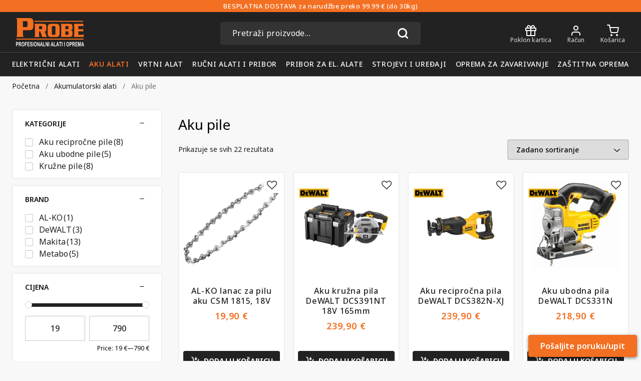

--- FILE ---
content_type: text/html; charset=UTF-8
request_url: https://probe.hr/kategorija-proizvoda/akumulatorski-alati/aku-pile/
body_size: 41400
content:
<!doctype html>
<html lang="hr">
<head>
<meta charset="UTF-8">
<meta name="viewport" content="width=device-width, initial-scale=1">
<meta name="theme-color" content="#222">
<link rel="profile" href="https://gmpg.org/xfn/11">
<link rel="pingback" href="https://probe.hr/xmlrpc.php">
<link rel="preconnect" href="https://fonts.googleapis.com">
<link rel="preconnect" href="https://fonts.gstatic.com" crossorigin>
<meta name='robots' content='index, follow, max-image-preview:large, max-snippet:-1, max-video-preview:-1'/>
<script data-cfasync="false" data-pagespeed-no-defer>var gtm4wp_datalayer_name="dataLayer";
var dataLayer=dataLayer||[];
const gtm4wp_use_sku_instead=0;
const gtm4wp_currency='EUR';
const gtm4wp_product_per_impression=10;
const gtm4wp_clear_ecommerce=false;
const gtm4wp_datalayer_max_timeout=2000;</script>
<title>Aku Pila - Kvalitetne Akumulatorske Pile Odličnih Cijena - Probe</title>
<link rel="canonical" href="https://probe.hr/kategorija-proizvoda/akumulatorski-alati/aku-pile/"/>
<meta property="og:locale" content="hr_HR"/>
<meta property="og:type" content="article"/>
<meta property="og:title" content="Aku pile"/>
<meta property="og:url" content="https://probe.hr/kategorija-proizvoda/akumulatorski-alati/aku-pile/"/>
<meta property="og:site_name" content="Probe d.o.o."/>
<meta property="og:image" content="https://probe.hr/wp-content/uploads/2019/11/Probe.hr_OpenG.jpg"/>
<meta property="og:image:width" content="1920"/>
<meta property="og:image:height" content="1920"/>
<meta property="og:image:type" content="image/jpeg"/>
<meta name="twitter:card" content="summary_large_image"/>
<script type="application/ld+json" class="yoast-schema-graph">{"@context":"https://schema.org","@graph":[{"@type":"CollectionPage","@id":"https://probe.hr/kategorija-proizvoda/akumulatorski-alati/aku-pile/","url":"https://probe.hr/kategorija-proizvoda/akumulatorski-alati/aku-pile/","name":"Aku Pila - Kvalitetne Akumulatorske Pile Odličnih Cijena - Probe","isPartOf":{"@id":"https://probe.hr/#website"},"primaryImageOfPage":{"@id":"https://probe.hr/kategorija-proizvoda/akumulatorski-alati/aku-pile/#primaryimage"},"image":{"@id":"https://probe.hr/kategorija-proizvoda/akumulatorski-alati/aku-pile/#primaryimage"},"thumbnailUrl":"https://probe.hr/wp-content/uploads/2023/11/le-min.jpg","breadcrumb":{"@id":"https://probe.hr/kategorija-proizvoda/akumulatorski-alati/aku-pile/#breadcrumb"},"inLanguage":"hr"},{"@type":"ImageObject","inLanguage":"hr","@id":"https://probe.hr/kategorija-proizvoda/akumulatorski-alati/aku-pile/#primaryimage","url":"https://probe.hr/wp-content/uploads/2023/11/le-min.jpg","contentUrl":"https://probe.hr/wp-content/uploads/2023/11/le-min.jpg","width":2000,"height":2000,"caption":"Lanac AL-KO CSM 1812"},{"@type":"BreadcrumbList","@id":"https://probe.hr/kategorija-proizvoda/akumulatorski-alati/aku-pile/#breadcrumb","itemListElement":[{"@type":"ListItem","position":1,"name":"Početna stranica","item":"https://probe.hr/"},{"@type":"ListItem","position":2,"name":"Akumulatorski alati","item":"https://probe.hr/kategorija-proizvoda/akumulatorski-alati/"},{"@type":"ListItem","position":3,"name":"Aku pile"}]},{"@type":"WebSite","@id":"https://probe.hr/#website","url":"https://probe.hr/","name":"Probe d.o.o.","description":"Profesionalni alati Osijek","publisher":{"@id":"https://probe.hr/#organization"},"potentialAction":[{"@type":"SearchAction","target":{"@type":"EntryPoint","urlTemplate":"https://probe.hr/?s={search_term_string}"},"query-input":{"@type":"PropertyValueSpecification","valueRequired":true,"valueName":"search_term_string"}}],"inLanguage":"hr"},{"@type":"Organization","@id":"https://probe.hr/#organization","name":"Probe.hr","url":"https://probe.hr/","logo":{"@type":"ImageObject","inLanguage":"hr","@id":"https://probe.hr/#/schema/logo/image/","url":"https://probe.hr/wp-content/uploads/2021/07/logo-probe-crni.jpg","contentUrl":"https://probe.hr/wp-content/uploads/2021/07/logo-probe-crni.jpg","width":500,"height":212,"caption":"Probe.hr"},"image":{"@id":"https://probe.hr/#/schema/logo/image/"},"sameAs":["https://www.facebook.com/probealati/","https://www.instagram.com/probe.hr/","https://www.youtube.com/channel/UCLO2tWZe5u9KmnrQWshgcSQ"]}]}</script>
<link rel="alternate" type="application/rss+xml" title="Probe d.o.o. &raquo; Kanal" href="https://probe.hr/feed/"/>
<link rel="alternate" type="application/rss+xml" title="Probe d.o.o. &raquo; Kanal komentara" href="https://probe.hr/comments/feed/"/>
<link rel="alternate" type="application/rss+xml" title="Probe d.o.o. &raquo; Aku pile Kategorija kanal" href="https://probe.hr/kategorija-proizvoda/akumulatorski-alati/aku-pile/feed/"/>
<style id='wp-img-auto-sizes-contain-inline-css'>img:is([sizes=auto i],[sizes^="auto," i]){contain-intrinsic-size:3000px 1500px}</style>
<style>.wc-points-rewards-text-input{position:relative;white-space:nowrap;flex-grow:1;margin-top:0}.wc-points-rewards-text-input label{color:inherit;font-family:inherit;font-size:inherit;font-style:inherit;font-weight:inherit;letter-spacing:inherit;line-height:inherit;text-decoration:inherit;text-transform:inherit;font-size:1em;position:absolute;transform:translateY(0.75em);left:0;top:0;transform-origin:top left;line-height:1.375;color:#757575;transition:transform 200ms ease;margin:0 0 0 17px;overflow:hidden;text-overflow:ellipsis;max-width:calc(100% - 32px);cursor:text}.has-dark-controls .wc-points-rewards-text-input label{color:rgba(255,255,255,.6)}@media screen and (prefers-reduced-motion: reduce){.wc-points-rewards-text-input label{transition:none}}.wc-points-rewards-text-input input:-webkit-autofill+label{transform:translateY(4px) scale(0.75)}.wc-points-rewards-text-input.is-active label{transform:translateY(4px) scale(0.75)}.wc-points-rewards-text-input input[type=number]{font-size:1em;background-color:#fff;padding:.75em 16px;border-radius:4px;border:1px solid #50575e;width:100%;line-height:1.375;font-family:inherit;margin:0;box-sizing:border-box;height:3em;min-height:0;color:#2b2d2f}.wc-points-rewards-text-input input[type=number]:focus{background-color:#fff;color:#2b2d2f}.has-dark-controls .wc-points-rewards-text-input input[type=number]{background-color:rgba(0,0,0,.1);border-color:rgba(255,255,255,.4);color:#fff}.has-dark-controls .wc-points-rewards-text-input input[type=number]:focus{background-color:rgba(0,0,0,.1);color:#fff}.wc-points-rewards-text-input input[type=number]{-moz-appearance:textfield}.wc-points-rewards-text-input input[type=number]::-webkit-outer-spin-button,.wc-points-rewards-text-input input[type=number]::-webkit-inner-spin-button{appearance:none;margin:0}.wc-points-rewards-text-input.is-active input[type=number]{padding:1.5em 16px .25em 16px}.wc-points-rewards-text-input:only-child{margin-top:0}
.wc-points-rewards-totals-redemption button{font-weight:700}.wc-points-rewards-totals-redemption button:hover,.wc-points-rewards-totals-redemption button:focus,.wc-points-rewards-totals-redemption button:active{font-weight:700}.woocommerce-points-rewards-validation-error{color:#cc1818;font-size:.825em;flex-basis:100%}button.wc-points-rewards-redeem-button{height:3em;flex-shrink:0;margin-left:8px;padding-left:24px;padding-right:24px;white-space:nowrap;max-width:130px;font-size:.825em}button.wc-points-rewards-redeem-button.no-margin{margin:0}.wc-points-rewards-redeem-form{display:flex;margin-bottom:.5em}.wc-points-rewards-totals-redemption .wc-block-components-panel__button{margin-top:0;padding-top:0}.wc-points-rewards-totals-redemption .wc-block-components-panel__content{margin-bottom:0;padding-bottom:0}.wc-points-rewards-earn-points-message{text-align:center;padding:16px;background:#fbfbfb}.woocommerce-variation-add-to-cart.variations_button.woocommerce-variation-add-to-cart-enabled>p.points.hide-on-price-available{display:none}</style>
<style id='classic-theme-styles-inline-css'>.wp-block-button__link{color:#fff;background-color:#32373c;border-radius:9999px;box-shadow:none;text-decoration:none;padding:calc(.667em + 2px) calc(1.333em + 2px);font-size:1.125em}.wp-block-file__button{background:#32373c;color:#fff;text-decoration:none}</style>
<style>.wc-gift-cards-text-input{position:relative;white-space:nowrap;flex-grow:1;margin-top:0;margin-bottom:.5em}.wc-gift-cards-text-input label{color:inherit;font-family:inherit;font-size:inherit;font-style:inherit;font-weight:inherit;letter-spacing:inherit;line-height:inherit;text-decoration:inherit;text-transform:inherit;font-size:1em;position:absolute;transform:translateY(0.75em);left:0;top:0;transform-origin:top left;line-height:1.375;color:#757575;transition:transform 200ms ease;margin:0 0 0 17px;overflow:hidden;text-overflow:ellipsis;max-width:calc(100% - 32px);cursor:text}.has-dark-controls .wc-gift-cards-text-input label{color:rgba(255,255,255,.6)}@media screen and (prefers-reduced-motion: reduce){.wc-gift-cards-text-input label{transition:none}}.wc-gift-cards-text-input.is-active label{transform:translateY(4px) scale(0.75)}.wc-gift-cards-text-input.has-error label{color:#cc1818}.wc-gift-cards-text-input input:-webkit-autofill+label{transform:translateY(4px) scale(0.75)}.wc-gift-cards-text-input input{font-size:1em;background-color:#fff;padding:.75em 16px;border-radius:4px;border:1px solid #50575e;width:100%;line-height:1.375;font-family:inherit;margin:0;box-sizing:border-box;height:3em;min-height:0;color:#2b2d2f;-moz-appearance:textfield}.wc-gift-cards-text-input input::-webkit-outer-spin-button,.wc-gift-cards-text-input input::-webkit-inner-spin-button{appearance:none;margin:0}.wc-gift-cards-text-input input:focus{background-color:#fff;color:#2b2d2f;box-shadow:0 0 0 1px rgba(255,255,255,.4);outline:0}.has-dark-controls .wc-gift-cards-text-input input{background-color:rgba(0,0,0,.1);border-color:rgba(255,255,255,.4);color:#fff}.has-dark-controls .wc-gift-cards-text-input input:focus{background-color:rgba(0,0,0,.1);color:#fff;box-shadow:0 0 0 1px rgba(255,255,255,.4)}.wc-gift-cards-text-input.is-active input{padding:1.5em 0 .25em 16px}.wc-gift-cards-text-input.has-error input{border-color:#cc1818}
.wc-gift-cards-form{margin-bottom:0}.wc-gift-cards-form button{font-weight:700}.wc-gift-cards-form button:hover,.wc-gift-cards-form button:focus,.wc-gift-cards-form button:active{font-weight:700}.wc-gift-cards-form__error{color:#cc1818;font-size:.75em;flex-basis:100%;margin-top:16px;line-height:1}.wc-gift-cards-form__button{height:em(48px);flex-shrink:0;width:100%;padding-left:24px;padding-right:24px;white-space:nowrap}
.wc-block-components-checkbox.wc-gc-balance-checkbox{margin-top:0}.wc-block-components-checkbox.wc-gc-balance-checkbox .wc-block-components-checkbox__input:hover{cursor:pointer}.is-large .wc-block-components-totals-wrapper .wc-gc-balance-checkbox{padding-left:16px;padding-right:16px}.wc-gc-balance-checkbox-container--disabled{opacity:.6}
.wc-gift-cards-totals-giftcard__code-list-item.is-removing{opacity:.5;user-select:none}
.wc-gift-cards-apply-panel .wc-block-components-panel__button{margin-top:0;padding-top:0}.wc-gift-cards-apply-panel .wc-block-components-panel__content{margin-bottom:0;padding-bottom:0}.wpcf7 .screen-reader-response{position:absolute;overflow:hidden;clip:rect(1px, 1px, 1px, 1px);clip-path:inset(50%);height:1px;width:1px;margin:-1px;padding:0;border:0;word-wrap:normal !important;}
.wpcf7 .hidden-fields-container{display:none;}
.wpcf7 form .wpcf7-response-output{margin:2em 0.5em 1em;padding:0.2em 1em;border:2px solid #00a0d2;}
.wpcf7 form.init .wpcf7-response-output, .wpcf7 form.resetting .wpcf7-response-output, .wpcf7 form.submitting .wpcf7-response-output{display:none;}
.wpcf7 form.sent .wpcf7-response-output{border-color:#46b450;}
.wpcf7 form.failed .wpcf7-response-output, .wpcf7 form.aborted .wpcf7-response-output{border-color:#dc3232;}
.wpcf7 form.spam .wpcf7-response-output{border-color:#f56e28;}
.wpcf7 form.invalid .wpcf7-response-output, .wpcf7 form.unaccepted .wpcf7-response-output, .wpcf7 form.payment-required .wpcf7-response-output{border-color:#ffb900;}
.wpcf7-form-control-wrap{position:relative;}
.wpcf7-not-valid-tip{color:#dc3232;font-size:1em;font-weight:normal;display:block;}
.use-floating-validation-tip .wpcf7-not-valid-tip{position:relative;top:-2ex;left:1em;z-index:100;border:1px solid #dc3232;background:#fff;padding:.2em .8em;width:24em;}
.wpcf7-list-item{display:inline-block;margin:0 0 0 1em;}
.wpcf7-list-item-label::before, .wpcf7-list-item-label::after{content:" ";}
.wpcf7-spinner{visibility:hidden;display:inline-block;background-color:#23282d;opacity:0.75;width:24px;height:24px;border:none;border-radius:100%;padding:0;margin:0 24px;position:relative;}
form.submitting .wpcf7-spinner{visibility:visible;}
.wpcf7-spinner::before{content:'';position:absolute;background-color:#fbfbfc;top:4px;left:4px;width:6px;height:6px;border:none;border-radius:100%;transform-origin:8px 8px;animation-name:spin;animation-duration:1000ms;animation-timing-function:linear;animation-iteration-count:infinite;}
@media (prefers-reduced-motion: reduce) {
.wpcf7-spinner::before{animation-name:blink;animation-duration:2000ms;}
}
@keyframes spin {
from{transform:rotate(0deg);}
to{transform:rotate(360deg);}
}
@keyframes blink {
from{opacity:0;}
50%{opacity:1;}
to{opacity:0;}
}
.wpcf7 [inert]{opacity:0.5;}
.wpcf7 input[type="file"]{cursor:pointer;}
.wpcf7 input[type="file"]:disabled{cursor:default;}
.wpcf7 .wpcf7-submit:disabled{cursor:not-allowed;}
.wpcf7 input[type="url"],
.wpcf7 input[type="email"],
.wpcf7 input[type="tel"]{direction:ltr;}
.wpcf7-reflection > output{display:list-item;list-style:none;}
.wpcf7-reflection > output[hidden]{display:none;}.lowest_price.list{font-size:0.7em;}</style>
<style id='woocommerce-inline-inline-css'>.woocommerce form .form-row .required{visibility:visible;}</style>
<link rel="stylesheet" type="text/css" href="//probe.hr/wp-content/cache/wpfc-minified/2qvxsmvf/a0tvm.css" media="all"/>
<style id='woo-variation-swatches-inline-css'>:root{--wvs-tick:url("data:image/svg+xml;utf8,%3Csvg filter='drop-shadow(0px 0px 2px rgb(0 0 0 / .8))' xmlns='http://www.w3.org/2000/svg' viewBox='0 0 30 30'%3E%3Cpath fill='none' stroke='%23ffffff' stroke-linecap='round' stroke-linejoin='round' stroke-width='4' d='M4 16L11 23 27 7'/%3E%3C/svg%3E");--wvs-cross:url("data:image/svg+xml;utf8,%3Csvg filter='drop-shadow(0px 0px 5px rgb(255 255 255 / .6))' xmlns='http://www.w3.org/2000/svg' width='72px' height='72px' viewBox='0 0 24 24'%3E%3Cpath fill='none' stroke='%23ff0000' stroke-linecap='round' stroke-width='0.6' d='M5 5L19 19M19 5L5 19'/%3E%3C/svg%3E");--wvs-single-product-item-width:30px;--wvs-single-product-item-height:30px;--wvs-single-product-item-font-size:16px}</style>
<link rel="stylesheet" type="text/css" href="//probe.hr/wp-content/cache/wpfc-minified/jr2gaubt/a0tvm.css" media="all"/>
<link rel="https://api.w.org/" href="https://probe.hr/wp-json/"/><link rel="alternate" title="JSON" type="application/json" href="https://probe.hr/wp-json/wp/v2/product_cat/659"/><link rel="EditURI" type="application/rsd+xml" title="RSD" href="https://probe.hr/xmlrpc.php?rsd"/>
<style></style><style>.lmp_load_more_button.br_lmp_button_settings .lmp_button:hover{background-color:#9999ff!important;color:#111111!important;}
.lmp_load_more_button.br_lmp_prev_settings .lmp_button:hover{background-color:#9999ff!important;color:#111111!important;}li.product.lazy, .berocket_lgv_additional_data.lazy{opacity:0;}</style>			<style>.cmplz-hidden{display:none !important;}</style>
<script data-cfasync="false" data-pagespeed-no-defer>var dataLayer_content={"pagePostType":"product","pagePostType2":"tax-product","pageCategory":[],"customerTotalOrders":0,"customerTotalOrderValue":0,"customerFirstName":"","customerLastName":"","customerBillingFirstName":"","customerBillingLastName":"","customerBillingCompany":"","customerBillingAddress1":"","customerBillingAddress2":"","customerBillingCity":"","customerBillingState":"","customerBillingPostcode":"","customerBillingCountry":"","customerBillingEmail":"","customerBillingEmailHash":"","customerBillingPhone":"","customerShippingFirstName":"","customerShippingLastName":"","customerShippingCompany":"","customerShippingAddress1":"","customerShippingAddress2":"","customerShippingCity":"","customerShippingState":"","customerShippingPostcode":"","customerShippingCountry":""};
dataLayer.push(dataLayer_content);</script>
<script data-cfasync="false" data-pagespeed-no-defer>(function(w,d,s,l,i){w[l]=w[l]||[];w[l].push({'gtm.start':
new Date().getTime(),event:'gtm.js'});var f=d.getElementsByTagName(s)[0],
j=d.createElement(s),dl=l!='dataLayer'?'&l='+l:'';j.async=true;j.src=
'//www.googletagmanager.com/gtm.js?id='+i+dl;f.parentNode.insertBefore(j,f);
})(window,document,'script','dataLayer','GTM-WN8LC3S');</script>
<noscript><style>.woocommerce-product-gallery{opacity:1 !important;}</style></noscript>
<script data-service="facebook" data-category="marketing"  type="text/plain">!function(f,b,e,v,n,t,s){if(f.fbq)return;n=f.fbq=function(){n.callMethod?
n.callMethod.apply(n,arguments):n.queue.push(arguments)};if(!f._fbq)f._fbq=n;
n.push=n;n.loaded=!0;n.version='2.0';n.queue=[];t=b.createElement(e);t.async=!0;
t.src=v;s=b.getElementsByTagName(e)[0];s.parentNode.insertBefore(t,s)}(window,
document,'script','https://connect.facebook.net/en_US/fbevents.js');</script>
<script data-service="facebook" data-category="marketing"  type="text/plain">fbq('init', '748238772423985', {}, {
"agent": "woocommerce_2-10.4.3-3.5.15"
});
document.addEventListener('DOMContentLoaded', function(){
document.body.insertAdjacentHTML('beforeend', '<div class=\"wc-facebook-pixel-event-placeholder\"></div>');
}, false);</script>
<style>.algolia-search-highlight{background-color:#fffbcc;border-radius:2px;font-style:normal;}</style>
<link rel="icon" href="https://probe.hr/wp-content/uploads/2023/02/cropped-probe-logo-min-32x32.jpg" sizes="32x32"/>
<link rel="icon" href="https://probe.hr/wp-content/uploads/2023/02/cropped-probe-logo-min-192x192.jpg" sizes="192x192"/>
<link rel="apple-touch-icon" href="https://probe.hr/wp-content/uploads/2023/02/cropped-probe-logo-min-180x180.jpg"/>
<meta name="msapplication-TileImage" content="https://probe.hr/wp-content/uploads/2023/02/cropped-probe-logo-min-270x270.jpg"/>
<style id="wp-custom-css">.show-password-input{display:none !important;}
#pa_poklon-kartica ~ ul li{width:48px;height:48px}
#pa_poklon-kartica ~ ul li img{aspect-ratio:1 !important;object-fit:cover;display:block;}
.woocommerce-cart .woocommerce-info{width:100%;}
.woocommerce-cart .wc_points_rewards_earn_points{grid-column:span 2;}</style>
<script data-wpfc-render="false">var Wpfcll={s:[],osl:0,scroll:false,i:function(){Wpfcll.ss();window.addEventListener('load',function(){let observer=new MutationObserver(mutationRecords=>{Wpfcll.osl=Wpfcll.s.length;Wpfcll.ss();if(Wpfcll.s.length > Wpfcll.osl){Wpfcll.ls(false);}});observer.observe(document.getElementsByTagName("html")[0],{childList:true,attributes:true,subtree:true,attributeFilter:["src"],attributeOldValue:false,characterDataOldValue:false});Wpfcll.ls(true);});window.addEventListener('scroll',function(){Wpfcll.scroll=true;Wpfcll.ls(false);});window.addEventListener('resize',function(){Wpfcll.scroll=true;Wpfcll.ls(false);});window.addEventListener('click',function(){Wpfcll.scroll=true;Wpfcll.ls(false);});},c:function(e,pageload){var w=document.documentElement.clientHeight || body.clientHeight;var n=0;if(pageload){n=0;}else{n=(w > 800) ? 800:200;n=Wpfcll.scroll ? 800:n;}var er=e.getBoundingClientRect();var t=0;var p=e.parentNode ? e.parentNode:false;if(typeof p.getBoundingClientRect=="undefined"){var pr=false;}else{var pr=p.getBoundingClientRect();}if(er.x==0 && er.y==0){for(var i=0;i < 10;i++){if(p){if(pr.x==0 && pr.y==0){if(p.parentNode){p=p.parentNode;}if(typeof p.getBoundingClientRect=="undefined"){pr=false;}else{pr=p.getBoundingClientRect();}}else{t=pr.top;break;}}};}else{t=er.top;}if(w - t+n > 0){return true;}return false;},r:function(e,pageload){var s=this;var oc,ot;try{oc=e.getAttribute("data-wpfc-original-src");ot=e.getAttribute("data-wpfc-original-srcset");originalsizes=e.getAttribute("data-wpfc-original-sizes");if(s.c(e,pageload)){if(oc || ot){if(e.tagName=="DIV" || e.tagName=="A" || e.tagName=="SPAN"){e.style.backgroundImage="url("+oc+")";e.removeAttribute("data-wpfc-original-src");e.removeAttribute("data-wpfc-original-srcset");e.removeAttribute("onload");}else{if(oc){e.setAttribute('src',oc);}if(ot){e.setAttribute('srcset',ot);}if(originalsizes){e.setAttribute('sizes',originalsizes);}if(e.getAttribute("alt") && e.getAttribute("alt")=="blank"){e.removeAttribute("alt");}e.removeAttribute("data-wpfc-original-src");e.removeAttribute("data-wpfc-original-srcset");e.removeAttribute("data-wpfc-original-sizes");e.removeAttribute("onload");if(e.tagName=="IFRAME"){var y="https://www.youtube.com/embed/";if(navigator.userAgent.match(/\sEdge?\/\d/i)){e.setAttribute('src',e.getAttribute("src").replace(/.+\/templates\/youtube\.html\#/,y));}e.onload=function(){if(typeof window.jQuery !="undefined"){if(jQuery.fn.fitVids){jQuery(e).parent().fitVids({customSelector:"iframe[src]"});}}var s=e.getAttribute("src").match(/templates\/youtube\.html\#(.+)/);if(s){try{var i=e.contentDocument || e.contentWindow;if(i.location.href=="about:blank"){e.setAttribute('src',y+s[1]);}}catch(err){e.setAttribute('src',y+s[1]);}}}}}}else{if(e.tagName=="NOSCRIPT"){if(typeof window.jQuery !="undefined"){if(jQuery(e).attr("data-type")=="wpfc"){e.removeAttribute("data-type");jQuery(e).after(jQuery(e).text());}}}}}}catch(error){console.log(error);console.log("==>",e);}},ss:function(){var i=Array.prototype.slice.call(document.getElementsByTagName("img"));var f=Array.prototype.slice.call(document.getElementsByTagName("iframe"));var d=Array.prototype.slice.call(document.getElementsByTagName("div"));var a=Array.prototype.slice.call(document.getElementsByTagName("a"));var s=Array.prototype.slice.call(document.getElementsByTagName("span"));var n=Array.prototype.slice.call(document.getElementsByTagName("noscript"));this.s=i.concat(f).concat(d).concat(a).concat(s).concat(n);},ls:function(pageload){var s=this;[].forEach.call(s.s,function(e,index){s.r(e,pageload);});}};document.addEventListener('DOMContentLoaded',function(){wpfci();});function wpfci(){Wpfcll.i();}</script>
</head>
<body data-cmplz=2 class="archive tax-product_cat term-aku-pile term-659 wp-custom-logo wp-embed-responsive wp-theme-storefront wp-child-theme-probe_2024 theme-storefront woocommerce woocommerce-page woocommerce-no-js woo-variation-swatches wvs-behavior-blur wvs-theme-probe_2024 wvs-show-label wvs-tooltip group-blog storefront-full-width-content storefront-align-wide right-sidebar woocommerce-active">
<noscript><iframe onload="Wpfcll.r(this,true);" data-wpfc-original-src="https://www.googletagmanager.com/ns.html?id=GTM-WN8LC3S" height="0" width="0" style="display:none;visibility:hidden" aria-hidden="true"></iframe></noscript>
<div class="site-header-holder">
<div class="header-message"><div class="header-message-wrapper"><p>BESPLATNA DOSTAVA za narudžbe preko 99.99 € (do 30kg)</p></div></div><header id="masthead" class="site-header" role="banner">
<div class="header-items">
<nav id="site-navigation" class="site-navigation header-item" role="navigation">
<div class="header-item-trigger navigation-trigger"> <i class="icon-menu"></i> <span>Izbornik</span></div><div class="header-item-content navigation-content">
<div class="header-item-info navigation-info">
<a href="https://probe.hr" title="Probe d.o.o." class="custom-logo-link">
<img height="40px" width="38.47px" src="https://probe.hr/wp-content/themes/probe_2024/images/probe_logo_white.svg" alt="Probe d.o.o."/>
</a>
<div class="header-item-close icon-x"></div></div><div class="primary-navigation"><ul id="menu-probe-glavna-navigacija" class="menu"><li id="menu-item-61958" class="menu-item menu-item-type-taxonomy menu-item-object-product_cat menu-item-has-children menu-item-61958"><a href="https://probe.hr/kategorija-proizvoda/elektricni-alati/">Električni alati</a> <ul class="sub-menu"> <li id="menu-item-62213" class="menu-item menu-item-type-taxonomy menu-item-object-product_cat menu-item-has-children menu-item-62213"><a href="https://probe.hr/kategorija-proizvoda/elektricni-alati/busilice/">Bušilice i odvijači</a> <ul class="sub-menu"> <li id="menu-item-61983" class="menu-item menu-item-type-taxonomy menu-item-object-product_cat menu-item-61983"><a href="https://probe.hr/kategorija-proizvoda/elektricni-alati/busilice/elektronske-busilice/">Elektronske bušilice</a></li> <li id="menu-item-62171" class="menu-item menu-item-type-taxonomy menu-item-object-product_cat menu-item-62171"><a href="https://probe.hr/kategorija-proizvoda/elektricni-alati/busilice/vibracijske-busilice/">Vibracijske bušilice</a></li> <li id="menu-item-61951" class="menu-item menu-item-type-taxonomy menu-item-object-product_cat menu-item-61951"><a href="https://probe.hr/kategorija-proizvoda/elektricni-alati/busilice/busaci-cekici-sdsplus-sdsmax/">Čekić-bušilice</a></li> <li id="menu-item-62170" class="menu-item menu-item-type-taxonomy menu-item-object-product_cat menu-item-62170"><a href="https://probe.hr/kategorija-proizvoda/elektricni-alati/busilice/udarni-cekici/">Udarni čekići</a></li> <li id="menu-item-62014" class="menu-item menu-item-type-taxonomy menu-item-object-product_cat menu-item-62014"><a href="https://probe.hr/kategorija-proizvoda/elektricni-alati/busilice/magnetne-busilice/">Magnetne bušilice</a></li> <li id="menu-item-62169" class="menu-item menu-item-type-taxonomy menu-item-object-product_cat menu-item-62169"><a href="https://probe.hr/kategorija-proizvoda/elektricni-alati/busilice/stupne-busilice/">Stupne bušilice</a></li> <li id="menu-item-62013" class="menu-item menu-item-type-taxonomy menu-item-object-product_cat menu-item-62013"><a href="https://probe.hr/kategorija-proizvoda/elektricni-alati/busilice/kutne-busilice/">Kutne bušilice</a></li> <li id="menu-item-62015" class="menu-item menu-item-type-taxonomy menu-item-object-product_cat menu-item-62015"><a href="https://probe.hr/kategorija-proizvoda/elektricni-alati/busilice/odvijaci/">Odvijači</a></li> </ul> </li> <li id="menu-item-61940" class="menu-item menu-item-type-taxonomy menu-item-object-product_cat menu-item-has-children menu-item-61940"><a href="https://probe.hr/kategorija-proizvoda/elektricni-alati/brusilice/">Brusilice</a> <ul class="sub-menu"> <li id="menu-item-61980" class="menu-item menu-item-type-taxonomy menu-item-object-product_cat menu-item-61980"><a href="https://probe.hr/kategorija-proizvoda/elektricni-alati/brusilice/kutne-brusilice/">Kutne brusilice</a></li> <li id="menu-item-62181" class="menu-item menu-item-type-taxonomy menu-item-object-product_cat menu-item-62181"><a href="https://probe.hr/kategorija-proizvoda/elektricni-alati/brusilice/tracne-brusilice/">Tračne brusilice</a></li> <li id="menu-item-61978" class="menu-item menu-item-type-taxonomy menu-item-object-product_cat menu-item-61978"><a href="https://probe.hr/kategorija-proizvoda/elektricni-alati/brusilice/dvostrane-stolne-brusilice/">Dvostrane stolne brusilice</a></li> <li id="menu-item-62182" class="menu-item menu-item-type-taxonomy menu-item-object-product_cat menu-item-62182"><a href="https://probe.hr/kategorija-proizvoda/elektricni-alati/brusilice/vibracijske-brusilice/">Vibracijske brusilice</a></li> <li id="menu-item-62305" class="menu-item menu-item-type-taxonomy menu-item-object-product_cat menu-item-62305"><a href="https://probe.hr/kategorija-proizvoda/elektricni-alati/brusilice/ekscentricne-brusilice/">Ekscentrične brusilice</a></li> <li id="menu-item-62088" class="menu-item menu-item-type-taxonomy menu-item-object-product_cat menu-item-62088"><a href="https://probe.hr/kategorija-proizvoda/elektricni-alati/brusilice/ravne-brusilice/">Ravne brusilice</a></li> <li id="menu-item-61944" class="menu-item menu-item-type-taxonomy menu-item-object-product_cat menu-item-61944"><a href="https://probe.hr/kategorija-proizvoda/elektricni-alati/brusilice/brusilice-za-zidove-i-stropove/">Brusilice za zidove i stropove</a></li> <li id="menu-item-62087" class="menu-item menu-item-type-taxonomy menu-item-object-product_cat menu-item-62087"><a href="https://probe.hr/kategorija-proizvoda/elektricni-alati/brusilice/polirke/">Polirke</a></li> <li id="menu-item-61943" class="menu-item menu-item-type-taxonomy menu-item-object-product_cat menu-item-61943"><a href="https://probe.hr/kategorija-proizvoda/elektricni-alati/brusilice/brusilice-za-ostrenje-svrdala/">Brusilice za oštrenje svrdala</a></li> </ul> </li> <li id="menu-item-62073" class="menu-item menu-item-type-taxonomy menu-item-object-product_cat menu-item-has-children menu-item-62073"><a href="https://probe.hr/kategorija-proizvoda/elektricni-alati/pile/">Pile</a> <ul class="sub-menu"> <li id="menu-item-62187" class="menu-item menu-item-type-taxonomy menu-item-object-product_cat menu-item-62187"><a href="https://probe.hr/kategorija-proizvoda/elektricni-alati/pile/ubodne-pile/">Ubodne pile</a></li> <li id="menu-item-62132" class="menu-item menu-item-type-taxonomy menu-item-object-product_cat menu-item-62132"><a href="https://probe.hr/kategorija-proizvoda/elektricni-alati/pile/rucne-kruzne-pile/">Ručne kružne pile</a></li> <li id="menu-item-62307" class="menu-item menu-item-type-taxonomy menu-item-object-product_cat menu-item-62307"><a href="https://probe.hr/kategorija-proizvoda/elektricni-alati/pile/reciprocne-pile/">Recipročne pile</a></li> <li id="menu-item-62133" class="menu-item menu-item-type-taxonomy menu-item-object-product_cat menu-item-62133"><a href="https://probe.hr/kategorija-proizvoda/elektricni-alati/pile/stolne-i-potezno-nagibne-pile/">Stolne i potezno nagibne pile</a></li> </ul> </li> <li id="menu-item-61966" class="menu-item menu-item-type-taxonomy menu-item-object-product_cat menu-item-61966"><a href="https://probe.hr/kategorija-proizvoda/elektricni-alati/glodalice-za-drvo-zid/">Glodalice za drvo, zid</a></li> <li id="menu-item-61939" class="menu-item menu-item-type-taxonomy menu-item-object-product_cat menu-item-61939"><a href="https://probe.hr/kategorija-proizvoda/elektricni-alati/blanje-i-debljace/">Blanje i debljače</a></li> <li id="menu-item-62032" class="menu-item menu-item-type-taxonomy menu-item-object-product_cat menu-item-62032"><a href="https://probe.hr/kategorija-proizvoda/elektricni-alati/mjesalice_za_ljepilo_i_boju/">Mješalice za ljepilo i boju</a></li> <li id="menu-item-62033" class="menu-item menu-item-type-taxonomy menu-item-object-product_cat menu-item-62033"><a href="https://probe.hr/kategorija-proizvoda/elektricni-alati/multifunkcionalni-alat/">Multifunkcionalni alat</a></li> <li id="menu-item-61965" class="menu-item menu-item-type-taxonomy menu-item-object-product_cat menu-item-61965"><a href="https://probe.hr/kategorija-proizvoda/elektricni-alati/fenovi/">Fenovi</a></li> <li id="menu-item-61967" class="menu-item menu-item-type-taxonomy menu-item-object-product_cat menu-item-61967"><a href="https://probe.hr/kategorija-proizvoda/elektricni-alati/klamerice-i-pistolji-za-ljepljenje/">Klamerice i pištolji za ljepljenje</a></li> <li id="menu-item-62195" class="menu-item menu-item-type-taxonomy menu-item-object-product_cat menu-item-62195"><a href="https://probe.hr/kategorija-proizvoda/elektricni-alati/usisavaci-puhala-i-pribor/">Usisavači, puhala i pribor</a></li> <li id="menu-item-61959" class="menu-item menu-item-type-taxonomy menu-item-object-product_cat menu-item-61959"><a href="https://probe.hr/kategorija-proizvoda/elektricni-alati/elektricne-skare-za-lim/">Električne škare za lim</a></li> </ul> </li> <li id="menu-item-61909" class="menu-item menu-item-type-taxonomy menu-item-object-product_cat current-product_cat-ancestor current-menu-ancestor current-menu-parent current-product_cat-parent menu-item-has-children menu-item-61909"><a href="https://probe.hr/kategorija-proizvoda/akumulatorski-alati/">Aku alati</a> <ul class="sub-menu"> <li id="menu-item-61912" class="menu-item menu-item-type-taxonomy menu-item-object-product_cat menu-item-has-children menu-item-61912"><a href="https://probe.hr/kategorija-proizvoda/akumulatorski-alati/aku-busilice-i-odvijaci/">Aku bušilice i odvijači</a> <ul class="sub-menu"> <li id="menu-item-61914" class="menu-item menu-item-type-taxonomy menu-item-object-product_cat menu-item-61914"><a href="https://probe.hr/kategorija-proizvoda/akumulatorski-alati/aku-busilice-i-odvijaci/aku-busilice-odvijaci/">Bušilice odvijači</a></li> <li id="menu-item-62190" class="menu-item menu-item-type-taxonomy menu-item-object-product_cat menu-item-62190"><a href="https://probe.hr/kategorija-proizvoda/akumulatorski-alati/aku-busilice-i-odvijaci/aku-udarne-busilice/">Udarne bušilice odvijači</a></li> <li id="menu-item-61915" class="menu-item menu-item-type-taxonomy menu-item-object-product_cat menu-item-61915"><a href="https://probe.hr/kategorija-proizvoda/akumulatorski-alati/aku-busilice-i-odvijaci/aku-busilice-cekic/">Čekić-bušilice aku</a></li> <li id="menu-item-62051" class="menu-item menu-item-type-taxonomy menu-item-object-product_cat menu-item-62051"><a href="https://probe.hr/kategorija-proizvoda/akumulatorski-alati/aku-busilice-i-odvijaci/aku-odvijaci/">Aku odvijači</a></li> <li id="menu-item-62191" class="menu-item menu-item-type-taxonomy menu-item-object-product_cat menu-item-62191"><a href="https://probe.hr/kategorija-proizvoda/akumulatorski-alati/aku-busilice-i-odvijaci/aku-udarni-odvijaci/">Udarni odvijači</a></li> <li id="menu-item-61913" class="menu-item menu-item-type-taxonomy menu-item-object-product_cat menu-item-61913"><a href="https://probe.hr/kategorija-proizvoda/akumulatorski-alati/aku-busilice-i-odvijaci/akumulatorske-racne/">Akumulatorske račne</a></li> </ul> </li> <li id="menu-item-61910" class="menu-item menu-item-type-taxonomy menu-item-object-product_cat menu-item-has-children menu-item-61910"><a href="https://probe.hr/kategorija-proizvoda/akumulatorski-alati/aku-brusilice/">Aku brusilice</a> <ul class="sub-menu"> <li id="menu-item-61982" class="menu-item menu-item-type-taxonomy menu-item-object-product_cat menu-item-61982"><a href="https://probe.hr/kategorija-proizvoda/akumulatorski-alati/aku-brusilice/aku-kutne-brusilice/">Aku kutne brusilice</a></li> <li id="menu-item-62103" class="menu-item menu-item-type-taxonomy menu-item-object-product_cat menu-item-62103"><a href="https://probe.hr/kategorija-proizvoda/akumulatorski-alati/aku-brusilice/aku-ravne-brusilice/">Aku ravne brusilice</a></li> <li id="menu-item-62304" class="menu-item menu-item-type-taxonomy menu-item-object-product_cat menu-item-62304"><a href="https://probe.hr/kategorija-proizvoda/akumulatorski-alati/aku-brusilice/aku-ekscentricne-brusilice/">Aku ekscentrične brusilice</a></li> <li id="menu-item-61911" class="menu-item menu-item-type-taxonomy menu-item-object-product_cat menu-item-61911"><a href="https://probe.hr/kategorija-proizvoda/akumulatorski-alati/aku-brusilice/aku-brusilice-za-zidove/">Aku brusilice za zidove</a></li> </ul> </li> <li id="menu-item-61916" class="menu-item menu-item-type-taxonomy menu-item-object-product_cat current-menu-item menu-item-has-children menu-item-61916"><a href="https://probe.hr/kategorija-proizvoda/akumulatorski-alati/aku-pile/" aria-current="page">Aku pile</a> <ul class="sub-menu"> <li id="menu-item-62188" class="menu-item menu-item-type-taxonomy menu-item-object-product_cat menu-item-62188"><a href="https://probe.hr/kategorija-proizvoda/akumulatorski-alati/aku-pile/aku-ubodne-pile/">Aku ubodne pile</a></li> <li id="menu-item-62006" class="menu-item menu-item-type-taxonomy menu-item-object-product_cat menu-item-62006"><a href="https://probe.hr/kategorija-proizvoda/akumulatorski-alati/aku-pile/aku-kruzne-pile/">Kružne pile</a></li> <li id="menu-item-62306" class="menu-item menu-item-type-taxonomy menu-item-object-product_cat menu-item-62306"><a href="https://probe.hr/kategorija-proizvoda/akumulatorski-alati/aku-pile/aku-reciprocne-pile/">Aku recipročne pile</a></li> <li id="menu-item-61931" class="menu-item menu-item-type-taxonomy menu-item-object-product_cat menu-item-61931"><a href="https://probe.hr/kategorija-proizvoda/akumulatorski-alati/posebni-aku-alati/aku-rezac-plocica/">Aku rezač pločica</a></li> </ul> </li> <li id="menu-item-62004" class="menu-item menu-item-type-taxonomy menu-item-object-product_cat menu-item-has-children menu-item-62004"><a href="https://probe.hr/kategorija-proizvoda/akumulatorski-alati/kompleti-i-ostalo/">Kompleti i ostalo</a> <ul class="sub-menu"> <li id="menu-item-62139" class="menu-item menu-item-type-taxonomy menu-item-object-product_cat menu-item-62139"><a href="https://probe.hr/kategorija-proizvoda/akumulatorski-alati/kompleti-i-ostalo/aku-setovi/">Setovi alata</a></li> <li id="menu-item-62076" class="menu-item menu-item-type-taxonomy menu-item-object-product_cat menu-item-62076"><a href="https://probe.hr/kategorija-proizvoda/akumulatorski-alati/kompleti-i-ostalo/aku-punjaci-i-akumulatori/">Punjači i baterije</a></li> <li id="menu-item-61932" class="menu-item menu-item-type-taxonomy menu-item-object-product_cat menu-item-61932"><a href="https://probe.hr/kategorija-proizvoda/akumulatorski-alati/kompleti-i-ostalo/aku-usisavaci/">Aku usisavači</a></li> <li id="menu-item-62173" class="menu-item menu-item-type-taxonomy menu-item-object-product_cat menu-item-62173"><a href="https://probe.hr/kategorija-proizvoda/akumulatorski-alati/kompleti-i-ostalo/aku-svjetiljke-radio/">Svjetiljke i radio</a></li> <li id="menu-item-61993" class="menu-item menu-item-type-taxonomy menu-item-object-product_cat menu-item-61993"><a href="https://probe.hr/kategorija-proizvoda/akumulatorski-alati/kompleti-i-ostalo/aku-glodalice/">Glodalice</a></li> <li id="menu-item-62075" class="menu-item menu-item-type-taxonomy menu-item-object-product_cat menu-item-62075"><a href="https://probe.hr/kategorija-proizvoda/akumulatorski-alati/kompleti-i-ostalo/pistolji-za-cavle/">Pištolji za čavle</a></li> <li id="menu-item-62042" class="menu-item menu-item-type-taxonomy menu-item-object-product_cat menu-item-62042"><a href="https://probe.hr/kategorija-proizvoda/akumulatorski-alati/kompleti-i-ostalo/multifunkcijski-aku-alati/">Multifunkcijski alati</a></li> <li id="menu-item-62140" class="menu-item menu-item-type-taxonomy menu-item-object-product_cat menu-item-62140"><a href="https://probe.hr/kategorija-proizvoda/akumulatorski-alati/kompleti-i-ostalo/aku-skare/">Aku škare za lim</a></li> <li id="menu-item-61933" class="menu-item menu-item-type-taxonomy menu-item-object-product_cat menu-item-61933"><a href="https://probe.hr/kategorija-proizvoda/akumulatorski-alati/kompleti-i-ostalo/aku-vezivanje-armature/">Akumulatorski alat za vezanje armature</a></li> <li id="menu-item-61930" class="menu-item menu-item-type-taxonomy menu-item-object-product_cat menu-item-61930"><a href="https://probe.hr/kategorija-proizvoda/akumulatorski-alati/posebni-aku-alati/aku-pistolji-za-brtvljenje/">Aku pištolji za brtvljenje</a></li> <li id="menu-item-62091" class="menu-item menu-item-type-taxonomy menu-item-object-product_cat menu-item-62091"><a href="https://probe.hr/kategorija-proizvoda/akumulatorski-alati/posebni-aku-alati/">Posebni aku alati</a></li> <li id="menu-item-62043" class="menu-item menu-item-type-taxonomy menu-item-object-product_cat menu-item-62043"><a href="https://probe.hr/kategorija-proizvoda/akumulatorski-alati/kompleti-i-ostalo/ostali-aku-alati/">Ostali aku alati</a></li> </ul> </li> </ul> </li> <li id="menu-item-62212" class="menu-item menu-item-type-taxonomy menu-item-object-product_cat menu-item-has-children menu-item-62212"><a href="https://probe.hr/kategorija-proizvoda/vrtni-alat-i-pribor/">Vrtni alat</a> <ul class="sub-menu"> <li id="menu-item-61929" class="menu-item menu-item-type-taxonomy menu-item-object-product_cat menu-item-has-children menu-item-61929"><a href="https://probe.hr/kategorija-proizvoda/vrtni-alat-i-pribor/benzinski-vrtni-alati/">Benzinski vrtni alati</a> <ul class="sub-menu"> <li id="menu-item-62038" class="menu-item menu-item-type-taxonomy menu-item-object-product_cat menu-item-62038"><a href="https://probe.hr/kategorija-proizvoda/vrtni-alat-i-pribor/benzinski-vrtni-alati/motorne-rotacijske-kosilice/">Motorne kosilice</a></li> <li id="menu-item-62186" class="menu-item menu-item-type-taxonomy menu-item-object-product_cat menu-item-62186"><a href="https://probe.hr/kategorija-proizvoda/vrtni-alat-i-pribor/benzinski-vrtni-alati/traktorske-kosilice/">Traktorska Kosilica</a></li> <li id="menu-item-62040" class="menu-item menu-item-type-taxonomy menu-item-object-product_cat menu-item-62040"><a href="https://probe.hr/kategorija-proizvoda/vrtni-alat-i-pribor/benzinski-vrtni-alati/motorni-trimeri/">Motorni trimeri</a></li> <li id="menu-item-62037" class="menu-item menu-item-type-taxonomy menu-item-object-product_cat menu-item-62037"><a href="https://probe.hr/kategorija-proizvoda/vrtni-alat-i-pribor/benzinski-vrtni-alati/motorne-pile/">Motorne pile</a></li> <li id="menu-item-62036" class="menu-item menu-item-type-taxonomy menu-item-object-product_cat menu-item-62036"><a href="https://probe.hr/kategorija-proizvoda/vrtni-alat-i-pribor/benzinski-vrtni-alati/motorna-puhala/">Motorna puhala</a></li> <li id="menu-item-61936" class="menu-item menu-item-type-taxonomy menu-item-object-product_cat menu-item-61936"><a href="https://probe.hr/kategorija-proizvoda/vrtni-alat-i-pribor/benzinski-vrtni-alati/cistaci-snijega/">Čistači snijega</a></li> <li id="menu-item-61935" class="menu-item menu-item-type-taxonomy menu-item-object-product_cat menu-item-61935"><a href="https://probe.hr/kategorija-proizvoda/vrtni-alat-i-pribor/benzinski-vrtni-alati/benzinske-prskalice/">Benzinske prskalice</a></li> <li id="menu-item-62310" class="menu-item menu-item-type-taxonomy menu-item-object-product_cat menu-item-62310"><a href="https://probe.hr/kategorija-proizvoda/vrtni-alat-i-pribor/benzinski-vrtni-alati/benzinske-skare-za-zivicu/">Benzinske škare za živicu</a></li> <li id="menu-item-62095" class="menu-item menu-item-type-taxonomy menu-item-object-product_cat menu-item-62095"><a href="https://probe.hr/kategorija-proizvoda/vrtni-alat-i-pribor/benzinski-vrtni-alati/pribor-za-benzinskemotorne-alate/">Pribor za benzinske/motorne alate</a></li> </ul> </li> <li id="menu-item-61960" class="menu-item menu-item-type-taxonomy menu-item-object-product_cat menu-item-has-children menu-item-61960"><a href="https://probe.hr/kategorija-proizvoda/vrtni-alat-i-pribor/elektricni-vrtni-alati/">Električni vrtni alati</a> <ul class="sub-menu"> <li id="menu-item-61964" class="menu-item menu-item-type-taxonomy menu-item-object-product_cat menu-item-61964"><a href="https://probe.hr/kategorija-proizvoda/vrtni-alat-i-pribor/elektricni-vrtni-alati/elektricne-kosilice/">Električne kosilice</a></li> <li id="menu-item-62019" class="menu-item menu-item-type-taxonomy menu-item-object-product_cat menu-item-62019"><a href="https://probe.hr/kategorija-proizvoda/vrtni-alat-i-pribor/elektricni-vrtni-alati/lancane-pile/">Lančane pile</a></li> <li id="menu-item-62152" class="menu-item menu-item-type-taxonomy menu-item-object-product_cat menu-item-62152"><a href="https://probe.hr/kategorija-proizvoda/vrtni-alat-i-pribor/elektricni-vrtni-alati/skare-za-zivicu-elektricni-vrtni-alati/">El. škare za živicu</a></li> <li id="menu-item-61962" class="menu-item menu-item-type-taxonomy menu-item-object-product_cat menu-item-61962"><a href="https://probe.hr/kategorija-proizvoda/vrtni-alat-i-pribor/elektricni-vrtni-alati/cjepaci/">Elektro cjepači</a></li> <li id="menu-item-61961" class="menu-item menu-item-type-taxonomy menu-item-object-product_cat menu-item-61961"><a href="https://probe.hr/kategorija-proizvoda/vrtni-alat-i-pribor/elektricni-vrtni-alati/drobilice-grana-hidropak/">Drobilice grana</a></li> <li id="menu-item-61963" class="menu-item menu-item-type-taxonomy menu-item-object-product_cat menu-item-61963"><a href="https://probe.hr/kategorija-proizvoda/vrtni-alat-i-pribor/elektricni-vrtni-alati/hidropaci-i-pumpe/">Hidropaci i pumpe</a></li> </ul> </li> <li id="menu-item-61917" class="menu-item menu-item-type-taxonomy menu-item-object-product_cat menu-item-has-children menu-item-61917"><a href="https://probe.hr/kategorija-proizvoda/vrtni-alat-i-pribor/aku-vrtni-alati/">Aku vrtni alati</a> <ul class="sub-menu"> <li id="menu-item-72001" class="menu-item menu-item-type-taxonomy menu-item-object-product_cat menu-item-72001"><a href="https://probe.hr/kategorija-proizvoda/vrtni-alat-i-pribor/aku-vrtni-alati/aku-kosilice/">Aku kosilice</a></li> <li id="menu-item-61918" class="menu-item menu-item-type-taxonomy menu-item-object-product_cat menu-item-61918"><a href="https://probe.hr/kategorija-proizvoda/vrtni-alat-i-pribor/aku-vrtni-alati/aku-kosilice-i-kose/">Aku trimeri</a></li> <li id="menu-item-61919" class="menu-item menu-item-type-taxonomy menu-item-object-product_cat menu-item-61919"><a href="https://probe.hr/kategorija-proizvoda/vrtni-alat-i-pribor/aku-vrtni-alati/aku-lancane-pile/">Aku lančane pile</a></li> <li id="menu-item-61922" class="menu-item menu-item-type-taxonomy menu-item-object-product_cat menu-item-61922"><a href="https://probe.hr/kategorija-proizvoda/vrtni-alat-i-pribor/aku-vrtni-alati/aku-skare-za-vrt/">Aku škare za vrt</a></li> <li id="menu-item-61920" class="menu-item menu-item-type-taxonomy menu-item-object-product_cat menu-item-61920"><a href="https://probe.hr/kategorija-proizvoda/vrtni-alat-i-pribor/aku-vrtni-alati/aku-prskalice/">Aku prskalice</a></li> <li id="menu-item-61921" class="menu-item menu-item-type-taxonomy menu-item-object-product_cat menu-item-61921"><a href="https://probe.hr/kategorija-proizvoda/vrtni-alat-i-pribor/aku-vrtni-alati/aku-puhala/">Aku puhala</a></li> </ul> </li> <li id="menu-item-62114" class="menu-item menu-item-type-taxonomy menu-item-object-product_cat menu-item-has-children menu-item-62114"><a href="https://probe.hr/kategorija-proizvoda/vrtni-alat-i-pribor/rucni-vrtni-alat/">Ručni vrtni alat</a> <ul class="sub-menu"> <li id="menu-item-62117" class="menu-item menu-item-type-taxonomy menu-item-object-product_cat menu-item-62117"><a href="https://probe.hr/kategorija-proizvoda/vrtni-alat-i-pribor/rucni-vrtni-alat/sjekire-i-pribor/">Sjekire i pribor</a></li> <li id="menu-item-62118" class="menu-item menu-item-type-taxonomy menu-item-object-product_cat menu-item-62118"><a href="https://probe.hr/kategorija-proizvoda/vrtni-alat-i-pribor/rucni-vrtni-alat/skare-za-grane/">Škare za grane</a></li> <li id="menu-item-62119" class="menu-item menu-item-type-taxonomy menu-item-object-product_cat menu-item-62119"><a href="https://probe.hr/kategorija-proizvoda/vrtni-alat-i-pribor/rucni-vrtni-alat/skare-za-zivicu/">Škare za živicu</a></li> <li id="menu-item-62203" class="menu-item menu-item-type-taxonomy menu-item-object-product_cat menu-item-62203"><a href="https://probe.hr/kategorija-proizvoda/vrtni-alat-i-pribor/rucni-vrtni-alat/vrtne-skare/">Vrtne škare</a></li> <li id="menu-item-61995" class="menu-item menu-item-type-taxonomy menu-item-object-product_cat menu-item-61995"><a href="https://probe.hr/kategorija-proizvoda/vrtni-alat-i-pribor/rucni-vrtni-alat/grablje/">Grablje</a></li> <li id="menu-item-62115" class="menu-item menu-item-type-taxonomy menu-item-object-product_cat menu-item-62115"><a href="https://probe.hr/kategorija-proizvoda/vrtni-alat-i-pribor/rucni-vrtni-alat/rucne-pile/">Ručne pile</a></li> <li id="menu-item-62116" class="menu-item menu-item-type-taxonomy menu-item-object-product_cat menu-item-62116"><a href="https://probe.hr/kategorija-proizvoda/vrtni-alat-i-pribor/rucni-vrtni-alat/rucne-prskalice/">Ručne prskalice</a></li> <li id="menu-item-61950" class="menu-item menu-item-type-taxonomy menu-item-object-product_cat menu-item-61950"><a href="https://probe.hr/kategorija-proizvoda/vrtni-alat-i-pribor/rucni-vrtni-alat/busaci/">Bušači</a></li> </ul> </li> </ul> </li> <li id="menu-item-62108" class="menu-item menu-item-type-taxonomy menu-item-object-product_cat menu-item-has-children menu-item-62108"><a href="https://probe.hr/kategorija-proizvoda/rucni-alati-i-pribor/">Ručni alati i pribor</a> <ul class="sub-menu"> <li id="menu-item-62109" class="menu-item menu-item-type-taxonomy menu-item-object-product_cat menu-item-has-children menu-item-62109"><a href="https://probe.hr/kategorija-proizvoda/rucni-alati-i-pribor/rucni-alat/">Ručni alat</a> <ul class="sub-menu"> <li id="menu-item-62046" class="menu-item menu-item-type-taxonomy menu-item-object-product_cat menu-item-62046"><a href="https://probe.hr/kategorija-proizvoda/rucni-alati-i-pribor/rucni-alat/odvijaci-i-bitovi/">Odvijači i bitovi</a></li> <li id="menu-item-62199" class="menu-item menu-item-type-taxonomy menu-item-object-product_cat menu-item-62199"><a href="https://probe.hr/kategorija-proizvoda/rucni-alati-i-pribor/rucni-alat/vilasti-kljucevi/">Vilasti ključevi</a></li> <li id="menu-item-62200" class="menu-item menu-item-type-taxonomy menu-item-object-product_cat menu-item-62200"><a href="https://probe.hr/kategorija-proizvoda/rucni-alati-i-pribor/rucni-alat/vilasto-okasti-kljucevi/">Vilasto-okasti ključevi</a></li> <li id="menu-item-62047" class="menu-item menu-item-type-taxonomy menu-item-object-product_cat menu-item-62047"><a href="https://probe.hr/kategorija-proizvoda/rucni-alati-i-pribor/rucni-alat/okasti-kljucevi/">Okasti ključevi</a></li> <li id="menu-item-62083" class="menu-item menu-item-type-taxonomy menu-item-object-product_cat menu-item-62083"><a href="https://probe.hr/kategorija-proizvoda/rucni-alati-i-pribor/rucni-alat/podesavajuci-kljucevi/">Podešavajući ključevi</a></li> <li id="menu-item-62045" class="menu-item menu-item-type-taxonomy menu-item-object-product_cat menu-item-62045"><a href="https://probe.hr/kategorija-proizvoda/rucni-alati-i-pribor/rucni-alat/nasadni-kljucevi/">Nasadni ključevi</a></li> <li id="menu-item-61998" class="menu-item menu-item-type-taxonomy menu-item-object-product_cat menu-item-61998"><a href="https://probe.hr/kategorija-proizvoda/rucni-alati-i-pribor/rucni-alat/imbus-kljucevi/">Imbus ključevi</a></li> <li id="menu-item-61925" class="menu-item menu-item-type-taxonomy menu-item-object-product_cat menu-item-61925"><a href="https://probe.hr/kategorija-proizvoda/rucni-alati-i-pribor/rucni-alat/adapteri-i-produzivaci/">Adapteri i produživači</a></li> <li id="menu-item-62084" class="menu-item menu-item-type-taxonomy menu-item-object-product_cat menu-item-62084"><a href="https://probe.hr/kategorija-proizvoda/rucni-alati-i-pribor/rucni-alat/racne/">Račne</a></li> <li id="menu-item-62085" class="menu-item menu-item-type-taxonomy menu-item-object-product_cat menu-item-62085"><a href="https://probe.hr/kategorija-proizvoda/rucni-alati-i-pribor/rucni-alat/rezaci/">Rezači</a></li> <li id="menu-item-62000" class="menu-item menu-item-type-taxonomy menu-item-object-product_cat menu-item-62000"><a href="https://probe.hr/kategorija-proizvoda/rucni-alati-i-pribor/rucni-alat/klijesta-i-stezaljke/">Kliješta i stezaljke</a></li> <li id="menu-item-74118" class="menu-item menu-item-type-taxonomy menu-item-object-product_cat menu-item-74118"><a href="https://probe.hr/kategorija-proizvoda/rucni-alati-i-pribor/rucni-alat/ispitivaci-napona/">Ispitivači</a></li> <li id="menu-item-62110" class="menu-item menu-item-type-taxonomy menu-item-object-product_cat menu-item-62110"><a href="https://probe.hr/kategorija-proizvoda/rucni-alati-i-pribor/rucni-alat/setovi-i-kompleti/">Setovi i kompleti</a></li> </ul> </li> <li id="menu-item-61942" class="menu-item menu-item-type-taxonomy menu-item-object-product_cat menu-item-has-children menu-item-61942"><a href="https://probe.hr/kategorija-proizvoda/rucni-alati-i-pribor/bravarski-i-limarski-alat/">Bravarski i limarski alat</a> <ul class="sub-menu"> <li id="menu-item-62151" class="menu-item menu-item-type-taxonomy menu-item-object-product_cat menu-item-62151"><a href="https://probe.hr/kategorija-proizvoda/rucni-alati-i-pribor/bravarski-i-limarski-alat/stege/">Stege</a></li> <li id="menu-item-62150" class="menu-item menu-item-type-taxonomy menu-item-object-product_cat menu-item-62150"><a href="https://probe.hr/kategorija-proizvoda/rucni-alati-i-pribor/bravarski-i-limarski-alat/skripci/">Škripci</a></li> <li id="menu-item-62148" class="menu-item menu-item-type-taxonomy menu-item-object-product_cat menu-item-62148"><a href="https://probe.hr/kategorija-proizvoda/rucni-alati-i-pribor/bravarski-i-limarski-alat/skare-za-lim/">Škare za lim</a></li> <li id="menu-item-62111" class="menu-item menu-item-type-taxonomy menu-item-object-product_cat menu-item-62111"><a href="https://probe.hr/kategorija-proizvoda/rucni-alati-i-pribor/rucni-alat/skare-za-armaturu/">Škare za armaturu</a></li> <li id="menu-item-62016" class="menu-item menu-item-type-taxonomy menu-item-object-product_cat menu-item-62016"><a href="https://probe.hr/kategorija-proizvoda/rucni-alati-i-pribor/bravarski-i-limarski-alat/kutnici/">Kutnici</a></li> <li id="menu-item-62179" class="menu-item menu-item-type-taxonomy menu-item-object-product_cat menu-item-62179"><a href="https://probe.hr/kategorija-proizvoda/rucni-alati-i-pribor/bravarski-i-limarski-alat/tockala-probijaci/">Točkala, probijači</a></li> <li id="menu-item-62147" class="menu-item menu-item-type-taxonomy menu-item-object-product_cat menu-item-62147"><a href="https://probe.hr/kategorija-proizvoda/rucni-alati-i-pribor/bravarski-i-limarski-alat/skalpeli/">Skalpeli</a></li> <li id="menu-item-61952" class="menu-item menu-item-type-taxonomy menu-item-object-product_cat menu-item-61952"><a href="https://probe.hr/kategorija-proizvoda/rucni-alati-i-pribor/bravarski-i-limarski-alat/cekici/">Čekići</a></li> <li id="menu-item-62149" class="menu-item menu-item-type-taxonomy menu-item-object-product_cat menu-item-62149"><a href="https://probe.hr/kategorija-proizvoda/rucni-alati-i-pribor/bravarski-i-limarski-alat/skidaci-srha/">Skidači srha</a></li> <li id="menu-item-62112" class="menu-item menu-item-type-taxonomy menu-item-object-product_cat menu-item-62112"><a href="https://probe.hr/kategorija-proizvoda/rucni-alati-i-pribor/rucni-alat/skidac-izolacije/">Skidač izolacije</a></li> <li id="menu-item-62343" class="menu-item menu-item-type-taxonomy menu-item-object-product_cat menu-item-62343"><a href="https://probe.hr/kategorija-proizvoda/rucni-alati-i-pribor/bravarski-i-limarski-alat/ostalo/">Ostalo</a></li> </ul> </li> <li id="menu-item-62028" class="menu-item menu-item-type-taxonomy menu-item-object-product_cat menu-item-has-children menu-item-62028"><a href="https://probe.hr/kategorija-proizvoda/rucni-alati-i-pribor/mjerni-alat/">Mjerni alat</a> <ul class="sub-menu"> <li id="menu-item-62023" class="menu-item menu-item-type-taxonomy menu-item-object-product_cat menu-item-62023"><a href="https://probe.hr/kategorija-proizvoda/rucni-alati-i-pribor/mjerni-alat/metri/">Metri</a></li> <li id="menu-item-74173" class="menu-item menu-item-type-taxonomy menu-item-object-product_cat menu-item-74173"><a href="https://probe.hr/kategorija-proizvoda/rucni-alati-i-pribor/mjerni-alat/multimetri/">Multimetri</a></li> <li id="menu-item-62090" class="menu-item menu-item-type-taxonomy menu-item-object-product_cat menu-item-62090"><a href="https://probe.hr/kategorija-proizvoda/rucni-alati-i-pribor/mjerni-alat/ravnala/">Ravnala</a></li> <li id="menu-item-62022" class="menu-item menu-item-type-taxonomy menu-item-object-product_cat menu-item-62022"><a href="https://probe.hr/kategorija-proizvoda/rucni-alati-i-pribor/mjerni-alat/libele/">Libele</a></li> <li id="menu-item-62138" class="menu-item menu-item-type-taxonomy menu-item-object-product_cat menu-item-62138"><a href="https://probe.hr/kategorija-proizvoda/rucni-alati-i-pribor/mjerni-alat/sestari/">Šestari</a></li> <li id="menu-item-62089" class="menu-item menu-item-type-taxonomy menu-item-object-product_cat menu-item-62089"><a href="https://probe.hr/kategorija-proizvoda/rucni-alati-i-pribor/mjerni-alat/pomicna-mjerila/">Pomična mjerila</a></li> <li id="menu-item-62021" class="menu-item menu-item-type-taxonomy menu-item-object-product_cat menu-item-62021"><a href="https://probe.hr/kategorija-proizvoda/rucni-alati-i-pribor/mjerni-alat/laserski-niveliri/">Laserski niveliri</a></li> <li id="menu-item-62020" class="menu-item menu-item-type-taxonomy menu-item-object-product_cat menu-item-62020"><a href="https://probe.hr/kategorija-proizvoda/rucni-alati-i-pribor/mjerni-alat/laserski-daljinomjeri-i-termometri/">Laserski daljinomjeri i termometri</a></li> </ul> </li> <li id="menu-item-62113" class="menu-item menu-item-type-taxonomy menu-item-object-product_cat menu-item-has-children menu-item-62113"><a href="https://probe.hr/kategorija-proizvoda/rucni-alati-i-pribor/pribor/">Pribor</a> <ul class="sub-menu"> <li id="menu-item-62007" class="menu-item menu-item-type-taxonomy menu-item-object-product_cat menu-item-62007"><a href="https://probe.hr/kategorija-proizvoda/rucni-alati-i-pribor/pribor/kutije-za-alat/">Kutije za alat</a></li> <li id="menu-item-62180" class="menu-item menu-item-type-taxonomy menu-item-object-product_cat menu-item-62180"><a href="https://probe.hr/kategorija-proizvoda/rucni-alati-i-pribor/pribor/torbe-za-alat/">Torbe za alat</a></li> <li id="menu-item-62029" class="menu-item menu-item-type-taxonomy menu-item-object-product_cat menu-item-62029"><a href="https://probe.hr/kategorija-proizvoda/rucni-alati-i-pribor/pribor/magnetni-pribor/">Magnetni pribor</a></li> <li id="menu-item-62210" class="menu-item menu-item-type-taxonomy menu-item-object-product_cat menu-item-62210"><a href="https://probe.hr/kategorija-proizvoda/rucni-alati-i-pribor/pribor/zicane-cetke/">Žičane četke</a></li> <li id="menu-item-61934" class="menu-item menu-item-type-taxonomy menu-item-object-product_cat menu-item-61934"><a href="https://probe.hr/kategorija-proizvoda/rucni-alati-i-pribor/pribor/baterijske-lampe/">Baterijske lampe</a></li> <li id="menu-item-62344" class="menu-item menu-item-type-taxonomy menu-item-object-product_cat menu-item-62344"><a href="https://probe.hr/kategorija-proizvoda/rucni-alati-i-pribor/pribor/rucni-alati-pribor-ostalo/">Ostalo</a></li> </ul> </li> <li id="menu-item-62027" class="menu-item menu-item-type-taxonomy menu-item-object-product_cat menu-item-has-children menu-item-62027"><a href="https://probe.hr/kategorija-proizvoda/rucni-alati-i-pribor/ljestve-i-skele/">Ljestve i skele</a> <ul class="sub-menu"> <li id="menu-item-62026" class="menu-item menu-item-type-taxonomy menu-item-object-product_cat menu-item-62026"><a href="https://probe.hr/kategorija-proizvoda/rucni-alati-i-pribor/ljestve-i-skele/ljestve/">Ljestve</a></li> <li id="menu-item-62153" class="menu-item menu-item-type-taxonomy menu-item-object-product_cat menu-item-62153"><a href="https://probe.hr/kategorija-proizvoda/rucni-alati-i-pribor/ljestve-i-skele/skele/">Skele</a></li> </ul> </li> </ul> </li> <li id="menu-item-62058" class="menu-item menu-item-type-taxonomy menu-item-object-product_cat menu-item-has-children menu-item-62058"><a href="https://probe.hr/kategorija-proizvoda/pribor-za-el-alate/">Pribor za el. alate</a> <ul class="sub-menu"> <li id="menu-item-62174" class="menu-item menu-item-type-taxonomy menu-item-object-product_cat menu-item-has-children menu-item-62174"><a href="https://probe.hr/kategorija-proizvoda/pribor-za-el-alate/svrdla/">Svrdla</a> <ul class="sub-menu"> <li id="menu-item-62175" class="menu-item menu-item-type-taxonomy menu-item-object-product_cat menu-item-62175"><a href="https://probe.hr/kategorija-proizvoda/pribor-za-el-alate/svrdla/svrdla-za-beton/">Svrdla za beton</a></li> <li id="menu-item-62177" class="menu-item menu-item-type-taxonomy menu-item-object-product_cat menu-item-62177"><a href="https://probe.hr/kategorija-proizvoda/pribor-za-el-alate/svrdla/svrdla-za-metal/">Svrdla za metal</a></li> <li id="menu-item-62176" class="menu-item menu-item-type-taxonomy menu-item-object-product_cat menu-item-62176"><a href="https://probe.hr/kategorija-proizvoda/pribor-za-el-alate/svrdla/svrdla-za-drvo/">Svrdla za drvo</a></li> <li id="menu-item-62155" class="menu-item menu-item-type-taxonomy menu-item-object-product_cat menu-item-62155"><a href="https://probe.hr/kategorija-proizvoda/pribor-za-el-alate/svrdla/stepenasta-svrdla/">Stepenasta svrdla</a></li> <li id="menu-item-62154" class="menu-item menu-item-type-taxonomy menu-item-object-product_cat menu-item-62154"><a href="https://probe.hr/kategorija-proizvoda/pribor-za-el-alate/svrdla/specijalna-svrdla/">Specijalna svrdla</a></li> </ul> </li> <li id="menu-item-62061" class="menu-item menu-item-type-taxonomy menu-item-object-product_cat menu-item-has-children menu-item-62061"><a href="https://probe.hr/kategorija-proizvoda/pribor-za-el-alate/pribor-za-rusenje/">Pribor za rušenje</a> <ul class="sub-menu"> <li id="menu-item-62363" class="menu-item menu-item-type-taxonomy menu-item-object-product_cat menu-item-62363"><a href="https://probe.hr/kategorija-proizvoda/pribor-za-el-alate/pribor-za-rusenje/sjekaci/">Sjekači</a></li> <li id="menu-item-62143" class="menu-item menu-item-type-taxonomy menu-item-object-product_cat menu-item-62143"><a href="https://probe.hr/kategorija-proizvoda/pribor-za-el-alate/pribor-za-rusenje/spice/">Špice</a></li> <li id="menu-item-62141" class="menu-item menu-item-type-taxonomy menu-item-object-product_cat menu-item-62141"><a href="https://probe.hr/kategorija-proizvoda/pribor-za-el-alate/pribor-za-rusenje/setovi-za-udarne-alate/">Setovi za udarne alate</a></li> </ul> </li> <li id="menu-item-61923" class="menu-item menu-item-type-taxonomy menu-item-object-product_cat menu-item-has-children menu-item-61923"><a href="https://probe.hr/kategorija-proizvoda/pribor-za-el-alate/abrazivni-pribor/">Abrazivni pribor</a> <ul class="sub-menu"> <li id="menu-item-62126" class="menu-item menu-item-type-taxonomy menu-item-object-product_cat menu-item-62126"><a href="https://probe.hr/kategorija-proizvoda/pribor-za-el-alate/abrazivni-pribor/rezne-i-brusne-ploce/">Rezne i brusne ploče</a></li> <li id="menu-item-62017" class="menu-item menu-item-type-taxonomy menu-item-object-product_cat menu-item-62017"><a href="https://probe.hr/kategorija-proizvoda/pribor-za-el-alate/abrazivni-pribor/lamelasti-brusni-disk/">Lamelasti brusni disk</a></li> <li id="menu-item-61949" class="menu-item menu-item-type-taxonomy menu-item-object-product_cat menu-item-61949"><a href="https://probe.hr/kategorija-proizvoda/pribor-za-el-alate/abrazivni-pribor/dijamantne-ploce/">Dijamantne ploče</a></li> <li id="menu-item-61984" class="menu-item menu-item-type-taxonomy menu-item-object-product_cat menu-item-61984"><a href="https://probe.hr/kategorija-proizvoda/pribor-za-el-alate/abrazivni-pribor/fiber-diskovi/">Fiber diskovi</a></li> <li id="menu-item-61945" class="menu-item menu-item-type-taxonomy menu-item-object-product_cat menu-item-61945"><a href="https://probe.hr/kategorija-proizvoda/pribor-za-el-alate/abrazivni-pribor/brusna-runa/">Brusna runa</a></li> <li id="menu-item-61947" class="menu-item menu-item-type-taxonomy menu-item-object-product_cat menu-item-61947"><a href="https://probe.hr/kategorija-proizvoda/pribor-za-el-alate/abrazivni-pribor/brusne-trake/">Brusne trake</a></li> <li id="menu-item-61948" class="menu-item menu-item-type-taxonomy menu-item-object-product_cat menu-item-61948"><a href="https://probe.hr/kategorija-proizvoda/pribor-za-el-alate/abrazivni-pribor/brusni-papiri/">Brusni papiri</a></li> <li id="menu-item-62018" class="menu-item menu-item-type-taxonomy menu-item-object-product_cat menu-item-62018"><a href="https://probe.hr/kategorija-proizvoda/pribor-za-el-alate/abrazivni-pribor/lepezasti-brusevi/">Lepezasti brusevi</a></li> <li id="menu-item-62127" class="menu-item menu-item-type-taxonomy menu-item-object-product_cat menu-item-62127"><a href="https://probe.hr/kategorija-proizvoda/pribor-za-el-alate/abrazivni-pribor/rotacione-cetke/">Rotacione četke</a></li> </ul> </li> <li id="menu-item-61924" class="menu-item menu-item-type-taxonomy menu-item-object-product_cat menu-item-has-children menu-item-61924"><a href="https://probe.hr/kategorija-proizvoda/pribor-za-el-alate/alati-za-navoje/">Alati za navoje</a> <ul class="sub-menu"> <li id="menu-item-62131" class="menu-item menu-item-type-taxonomy menu-item-object-product_cat menu-item-62131"><a href="https://probe.hr/kategorija-proizvoda/pribor-za-el-alate/alati-za-navoje/rucna-navojna-svrdla/">Ručna navojna svrdla</a></li> <li id="menu-item-62168" class="menu-item menu-item-type-taxonomy menu-item-object-product_cat menu-item-62168"><a href="https://probe.hr/kategorija-proizvoda/pribor-za-el-alate/alati-za-navoje/strojna-navojna-svrdla/">Strojna navojna svrdla</a></li> <li id="menu-item-62044" class="menu-item menu-item-type-taxonomy menu-item-object-product_cat menu-item-62044"><a href="https://probe.hr/kategorija-proizvoda/pribor-za-el-alate/alati-za-navoje/nareznice/">Nareznice</a></li> <li id="menu-item-62066" class="menu-item menu-item-type-taxonomy menu-item-object-product_cat menu-item-62066"><a href="https://probe.hr/kategorija-proizvoda/pribor-za-el-alate/alati-za-navoje/ostali-pribor-za-navoje/">Ostali pribor za navoje</a></li> </ul> </li> <li id="menu-item-62059" class="menu-item menu-item-type-taxonomy menu-item-object-product_cat menu-item-has-children menu-item-62059"><a href="https://probe.hr/kategorija-proizvoda/pribor-za-el-alate/pilice-i-nozevi/">Pilice i noževi</a> <ul class="sub-menu"> <li id="menu-item-62189" class="menu-item menu-item-type-taxonomy menu-item-object-product_cat menu-item-62189"><a href="https://probe.hr/kategorija-proizvoda/pribor-za-el-alate/pilice-i-nozevi/ubodne-pilice/">Ubodne pilice</a></li> <li id="menu-item-62136" class="menu-item menu-item-type-taxonomy menu-item-object-product_cat menu-item-62136"><a href="https://probe.hr/kategorija-proizvoda/pribor-za-el-alate/pilice-i-nozevi/sabljaste-pilice/">Sabljaste pilice</a></li> <li id="menu-item-62050" class="menu-item menu-item-type-taxonomy menu-item-object-product_cat menu-item-62050"><a href="https://probe.hr/kategorija-proizvoda/pribor-za-el-alate/pilice-i-nozevi/nozevi-za-blanje/">Noževi za blanje</a></li> <li id="menu-item-62060" class="menu-item menu-item-type-taxonomy menu-item-object-product_cat menu-item-62060"><a href="https://probe.hr/kategorija-proizvoda/pribor-za-el-alate/pilice-i-nozevi/pribor-za-multifunkcijske-alate/">Pribor za multifunkcijske alate</a></li> </ul> </li> <li id="menu-item-61988" class="menu-item menu-item-type-taxonomy menu-item-object-product_cat menu-item-has-children menu-item-61988"><a href="https://probe.hr/kategorija-proizvoda/pribor-za-el-alate/glodala-i-pribor/">Glodala i pribor</a> <ul class="sub-menu"> <li id="menu-item-61992" class="menu-item menu-item-type-taxonomy menu-item-object-product_cat menu-item-61992"><a href="https://probe.hr/kategorija-proizvoda/pribor-za-el-alate/glodala-i-pribor/glodala-i-pribor-za-drvo/">Glodala i pribor za drvo</a></li> <li id="menu-item-62128" class="menu-item menu-item-type-taxonomy menu-item-object-product_cat menu-item-62128"><a href="https://probe.hr/kategorija-proizvoda/pribor-za-el-alate/glodala-i-pribor/roto-karbidna-glodala/">Roto karbidna glodala</a></li> </ul> </li> <li id="menu-item-62121" class="menu-item menu-item-type-taxonomy menu-item-object-product_cat menu-item-has-children menu-item-62121"><a href="https://probe.hr/kategorija-proizvoda/pribor-za-el-alate/rezervni-dijelovi/">Rezervni dijelovi</a> <ul class="sub-menu"> <li id="menu-item-62129" class="menu-item menu-item-type-taxonomy menu-item-object-product_cat menu-item-62129"><a href="https://probe.hr/kategorija-proizvoda/pribor-za-el-alate/rezervni-dijelovi/rotori/">Rotori</a></li> <li id="menu-item-62130" class="menu-item menu-item-type-taxonomy menu-item-object-product_cat menu-item-62130"><a href="https://probe.hr/kategorija-proizvoda/pribor-za-el-alate/rezervni-dijelovi/statori/">Statori</a></li> <li id="menu-item-61955" class="menu-item menu-item-type-taxonomy menu-item-object-product_cat menu-item-61955"><a href="https://probe.hr/kategorija-proizvoda/pribor-za-el-alate/rezervni-dijelovi/cetkice/">Četkice</a></li> <li id="menu-item-62093" class="menu-item menu-item-type-taxonomy menu-item-object-product_cat menu-item-62093"><a href="https://probe.hr/kategorija-proizvoda/pribor-za-el-alate/rezervni-dijelovi/prekidaci-i-kablovi/">Prekidači i kablovi</a></li> <li id="menu-item-62094" class="menu-item menu-item-type-taxonomy menu-item-object-product_cat menu-item-62094"><a href="https://probe.hr/kategorija-proizvoda/pribor-za-el-alate/rezervni-dijelovi/rezervne-glave/">Rezervne glave</a></li> </ul> </li> <li id="menu-item-62062" class="menu-item menu-item-type-taxonomy menu-item-object-product_cat menu-item-62062"><a href="https://probe.hr/kategorija-proizvoda/pribor-za-el-alate/produzni-kablovi/">Produžni kablovi</a></li> <li id="menu-item-61989" class="menu-item menu-item-type-taxonomy menu-item-object-product_cat menu-item-61989"><a href="https://probe.hr/kategorija-proizvoda/pribor-za-el-alate/izdudbljivaci/">Izdubljivači</a></li> <li id="menu-item-61991" class="menu-item menu-item-type-taxonomy menu-item-object-product_cat menu-item-61991"><a href="https://probe.hr/kategorija-proizvoda/pribor-za-el-alate/krune/">Krune</a></li> <li id="menu-item-62358" class="menu-item menu-item-type-taxonomy menu-item-object-product_cat menu-item-62358"><a href="https://probe.hr/kategorija-proizvoda/pribor-za-el-alate/kruzni-listovi/">Kružni listovi</a></li> <li id="menu-item-62024" class="menu-item menu-item-type-taxonomy menu-item-object-product_cat menu-item-62024"><a href="https://probe.hr/kategorija-proizvoda/pribor-za-el-alate/listovi-za-tracne-pile/">Listovi za tračne pile</a></li> <li id="menu-item-61990" class="menu-item menu-item-type-taxonomy menu-item-object-product_cat menu-item-61990"><a href="https://probe.hr/kategorija-proizvoda/pribor-za-el-alate/kompleti-pribora/">Kompleti pribora</a></li> <li id="menu-item-62025" class="menu-item menu-item-type-taxonomy menu-item-object-product_cat menu-item-62025"><a href="https://probe.hr/kategorija-proizvoda/pribor-za-el-alate/ostali-pribor/">Ostali pribor</a></li> </ul> </li> <li id="menu-item-62158" class="menu-item menu-item-type-taxonomy menu-item-object-product_cat menu-item-has-children menu-item-62158"><a href="https://probe.hr/kategorija-proizvoda/strojevi-i-uredaji/">Strojevi i uređaji</a> <ul class="sub-menu"> <li id="menu-item-62185" class="menu-item menu-item-type-taxonomy menu-item-object-product_cat menu-item-62185"><a href="https://probe.hr/kategorija-proizvoda/strojevi-i-uredaji/alatni-strojevi/tracne-pile-za-metal/">Tračne pile za metal</a></li> <li id="menu-item-62184" class="menu-item menu-item-type-taxonomy menu-item-object-product_cat menu-item-62184"><a href="https://probe.hr/kategorija-proizvoda/strojevi-i-uredaji/alatni-strojevi/tracne-pile-za-drvo/">Tračne pile za drvo</a></li> <li id="menu-item-65860" class="menu-item menu-item-type-taxonomy menu-item-object-product_cat menu-item-65860"><a href="https://probe.hr/kategorija-proizvoda/strojevi-i-uredaji/alatni-strojevi/tracne-brusilice-za-metal/">Tračne brusilice za metal</a></li> <li id="menu-item-62137" class="menu-item menu-item-type-taxonomy menu-item-object-product_cat menu-item-62137"><a href="https://probe.hr/kategorija-proizvoda/strojevi-i-uredaji/alatni-strojevi/savijacice-cijevi-i-profila/">Savijačice cijevi i profila</a></li> <li id="menu-item-62070" class="menu-item menu-item-type-taxonomy menu-item-object-product_cat menu-item-has-children menu-item-62070"><a href="https://probe.hr/kategorija-proizvoda/strojevi-i-uredaji/peraci-i-cistaci/">Perači i čistači</a> <ul class="sub-menu"> <li id="menu-item-62097" class="menu-item menu-item-type-taxonomy menu-item-object-product_cat menu-item-62097"><a href="https://probe.hr/kategorija-proizvoda/strojevi-i-uredaji/peraci-i-cistaci/profesionalni-usisavaci/">Profesionalni usisavači</a></li> <li id="menu-item-62098" class="menu-item menu-item-type-taxonomy menu-item-object-product_cat menu-item-62098"><a href="https://probe.hr/kategorija-proizvoda/strojevi-i-uredaji/peraci-i-cistaci/profesionalni-visokotlacni-peraci/">Profesionalni visokotlačni perači</a></li> <li id="menu-item-62096" class="menu-item menu-item-type-taxonomy menu-item-object-product_cat menu-item-62096"><a href="https://probe.hr/kategorija-proizvoda/strojevi-i-uredaji/peraci-i-cistaci/profesionalni-podni-peraci/">Profesionalni podni perači</a></li> <li id="menu-item-62202" class="menu-item menu-item-type-taxonomy menu-item-object-product_cat menu-item-62202"><a href="https://probe.hr/kategorija-proizvoda/strojevi-i-uredaji/peraci-i-cistaci/visokotlacni-peraci/">Visokotlačni perači</a></li> </ul> </li> <li id="menu-item-61927" class="menu-item menu-item-type-taxonomy menu-item-object-product_cat menu-item-61927"><a href="https://probe.hr/kategorija-proizvoda/strojevi-i-uredaji/agregat/">Agregati</a></li> <li id="menu-item-62005" class="menu-item menu-item-type-taxonomy menu-item-object-product_cat menu-item-62005"><a href="https://probe.hr/kategorija-proizvoda/strojevi-i-uredaji/kompresori-i-pribor/">Kompresori i pribor</a></li> <li id="menu-item-62071" class="menu-item menu-item-type-taxonomy menu-item-object-product_cat menu-item-62071"><a href="https://probe.hr/kategorija-proizvoda/strojevi-i-uredaji/pneumatski-alati/">Pneumatski alati i pribor</a></li> </ul> </li> <li id="menu-item-62009" class="menu-item menu-item-type-taxonomy menu-item-object-product_cat menu-item-has-children menu-item-62009"><a href="https://probe.hr/kategorija-proizvoda/oprema-za-zavarivanje/">Oprema za zavarivanje</a> <ul class="sub-menu"> <li id="menu-item-62192" class="menu-item menu-item-type-taxonomy menu-item-object-product_cat menu-item-has-children menu-item-62192"><a href="https://probe.hr/kategorija-proizvoda/oprema-za-zavarivanje/uredaji-za-zavarivanje-i-rezanje/">Uređaji za zavarivanje i rezanje</a> <ul class="sub-menu"> <li id="menu-item-62078" class="menu-item menu-item-type-taxonomy menu-item-object-product_cat menu-item-62078"><a href="https://probe.hr/kategorija-proizvoda/oprema-za-zavarivanje/uredaji-za-zavarivanje-i-rezanje/rel/">REL aparati</a></li> <li id="menu-item-62178" class="menu-item menu-item-type-taxonomy menu-item-object-product_cat menu-item-62178"><a href="https://probe.hr/kategorija-proizvoda/oprema-za-zavarivanje/uredaji-za-zavarivanje-i-rezanje/tig/">TIG aparati</a></li> <li id="menu-item-62031" class="menu-item menu-item-type-taxonomy menu-item-object-product_cat menu-item-62031"><a href="https://probe.hr/kategorija-proizvoda/oprema-za-zavarivanje/uredaji-za-zavarivanje-i-rezanje/migmag/">MIG/MAG aparati</a></li> <li id="menu-item-62077" class="menu-item menu-item-type-taxonomy menu-item-object-product_cat menu-item-62077"><a href="https://probe.hr/kategorija-proizvoda/oprema-za-zavarivanje/uredaji-za-zavarivanje-i-rezanje/plazma/">Plazma</a></li> <li id="menu-item-68699" class="menu-item menu-item-type-taxonomy menu-item-object-product_cat menu-item-68699"><a href="https://probe.hr/kategorija-proizvoda/oprema-za-zavarivanje/uredaji-za-zavarivanje-i-rezanje/laseri/">Laseri</a></li> </ul> </li> <li id="menu-item-62193" class="menu-item menu-item-type-taxonomy menu-item-object-product_cat menu-item-has-children menu-item-62193"><a href="https://probe.hr/kategorija-proizvoda/oprema-za-zavarivanje/ventilacija-i-odsis/">Ventilacija i odsis</a> <ul class="sub-menu"> <li id="menu-item-62156" class="menu-item menu-item-type-taxonomy menu-item-object-product_cat menu-item-62156"><a href="https://probe.hr/kategorija-proizvoda/oprema-za-zavarivanje/ventilacija-i-odsis/stacionarni-uredaji/">Stacionarni uređaji</a></li> <li id="menu-item-61953" class="menu-item menu-item-type-taxonomy menu-item-object-product_cat menu-item-61953"><a href="https://probe.hr/kategorija-proizvoda/oprema-za-zavarivanje/ventilacija-i-odsis/centralni-uredaji/">Centralni uređaji</a></li> <li id="menu-item-62034" class="menu-item menu-item-type-taxonomy menu-item-object-product_cat menu-item-62034"><a href="https://probe.hr/kategorija-proizvoda/oprema-za-zavarivanje/ventilacija-i-odsis/mobilni-uredaji/">Mobilni uređaji</a></li> <li id="menu-item-62201" class="menu-item menu-item-type-taxonomy menu-item-object-product_cat menu-item-62201"><a href="https://probe.hr/kategorija-proizvoda/oprema-za-zavarivanje/ventilacija-i-odsis/visoko-vakuumski-uredaji/">Visoko vakuumski uređaji</a></li> <li id="menu-item-62157" class="menu-item menu-item-type-taxonomy menu-item-object-product_cat menu-item-62157"><a href="https://probe.hr/kategorija-proizvoda/oprema-za-zavarivanje/ventilacija-i-odsis/stolovi-za-brusenje/">Stolovi za brušenje</a></li> <li id="menu-item-61954" class="menu-item menu-item-type-taxonomy menu-item-object-product_cat menu-item-61954"><a href="https://probe.hr/kategorija-proizvoda/oprema-za-zavarivanje/ventilacija-i-odsis/dodatci-i-oprema/">Dodatci i oprema</a></li> </ul> </li> <li id="menu-item-62010" class="menu-item menu-item-type-taxonomy menu-item-object-product_cat menu-item-has-children menu-item-62010"><a href="https://probe.hr/kategorija-proizvoda/oprema-za-zavarivanje/maske-za-zavarivanje/">Maske za zavarivanje</a> <ul class="sub-menu"> <li id="menu-item-61985" class="menu-item menu-item-type-taxonomy menu-item-object-product_cat menu-item-61985"><a href="https://probe.hr/kategorija-proizvoda/oprema-za-zavarivanje/maske-za-zavarivanje/foto-maske/">Foto maske</a></li> <li id="menu-item-62123" class="menu-item menu-item-type-taxonomy menu-item-object-product_cat menu-item-62123"><a href="https://probe.hr/kategorija-proizvoda/oprema-za-zavarivanje/maske-za-zavarivanje/rucne-maske/">Ručne maske</a></li> <li id="menu-item-62011" class="menu-item menu-item-type-taxonomy menu-item-object-product_cat menu-item-62011"><a href="https://probe.hr/kategorija-proizvoda/oprema-za-zavarivanje/maske-za-zavarivanje/naglavne-maske/">Naglavne maske</a></li> <li id="menu-item-62012" class="menu-item menu-item-type-taxonomy menu-item-object-product_cat menu-item-62012"><a href="https://probe.hr/kategorija-proizvoda/oprema-za-zavarivanje/maske-za-zavarivanje/naocale/">Naočale</a></li> <li id="menu-item-62107" class="menu-item menu-item-type-taxonomy menu-item-object-product_cat menu-item-62107"><a href="https://probe.hr/kategorija-proizvoda/oprema-za-zavarivanje/maske-za-zavarivanje/respiratorni-sustavi/">Respiratorni sustavi</a></li> <li id="menu-item-62122" class="menu-item menu-item-type-taxonomy menu-item-object-product_cat menu-item-62122"><a href="https://probe.hr/kategorija-proizvoda/oprema-za-zavarivanje/maske-za-zavarivanje/rezervni-dijelovi-foto-maski/">Rezervni dijelovi foto maski</a></li> </ul> </li> <li id="menu-item-62081" class="menu-item menu-item-type-taxonomy menu-item-object-product_cat menu-item-has-children menu-item-62081"><a href="https://probe.hr/kategorija-proizvoda/oprema-za-zavarivanje/plinska-rezna-tehnika-i-oprema/">Plinska rezna tehnika i oprema</a> <ul class="sub-menu"> <li id="menu-item-61986" class="menu-item menu-item-type-taxonomy menu-item-object-product_cat menu-item-61986"><a href="https://probe.hr/kategorija-proizvoda/oprema-za-zavarivanje/plinska-rezna-tehnika-i-oprema/garniture-i-dijelovi/">Garniture i dijelovi</a></li> <li id="menu-item-62080" class="menu-item menu-item-type-taxonomy menu-item-object-product_cat menu-item-62080"><a href="https://probe.hr/kategorija-proizvoda/oprema-za-zavarivanje/plinska-rezna-tehnika-i-oprema/reducir-ventil/">Reducir ventil</a></li> <li id="menu-item-62079" class="menu-item menu-item-type-taxonomy menu-item-object-product_cat menu-item-62079"><a href="https://probe.hr/kategorija-proizvoda/oprema-za-zavarivanje/plinska-rezna-tehnika-i-oprema/plinska-crijeva/">Plinska crijeva</a></li> <li id="menu-item-62048" class="menu-item menu-item-type-taxonomy menu-item-object-product_cat menu-item-62048"><a href="https://probe.hr/kategorija-proizvoda/oprema-za-zavarivanje/plinska-rezna-tehnika-i-oprema/nepovratni-ventili/">Nepovratni ventili</a></li> </ul> </li> <li id="menu-item-62082" class="menu-item menu-item-type-taxonomy menu-item-object-product_cat menu-item-has-children menu-item-62082"><a href="https://probe.hr/kategorija-proizvoda/oprema-za-zavarivanje/potrosni-materijal-i-oprema/">Gorionici, potrošni materijal i oprema</a> <ul class="sub-menu"> <li id="menu-item-61994" class="menu-item menu-item-type-taxonomy menu-item-object-product_cat menu-item-61994"><a href="https://probe.hr/kategorija-proizvoda/oprema-za-zavarivanje/gorionici-i-oprema/">Gorionici i oprema</a></li> <li id="menu-item-61938" class="menu-item menu-item-type-taxonomy menu-item-object-product_cat menu-item-61938"><a href="https://probe.hr/kategorija-proizvoda/oprema-za-zavarivanje/gorionici-i-oprema/binzel-rez-dijelovi-gorionika/">Binzel rezervni dijelovi gorionika</a></li> <li id="menu-item-62209" class="menu-item menu-item-type-taxonomy menu-item-object-product_cat menu-item-62209"><a href="https://probe.hr/kategorija-proizvoda/oprema-za-zavarivanje/potrosni-materijal-i-oprema/zica-za-zavarivanje/">Žica za zavarivanje</a></li> <li id="menu-item-61976" class="menu-item menu-item-type-taxonomy menu-item-object-product_cat menu-item-61976"><a href="https://probe.hr/kategorija-proizvoda/oprema-za-zavarivanje/potrosni-materijal-i-oprema/elektrode-za-zavarivanje/">Elektrode za zavarivanje</a></li> <li id="menu-item-62167" class="menu-item menu-item-type-taxonomy menu-item-object-product_cat menu-item-62167"><a href="https://probe.hr/kategorija-proizvoda/oprema-za-zavarivanje/potrosni-materijal-i-oprema/wolfram-elektrode/">Wolfram elektrode</a></li> <li id="menu-item-62106" class="menu-item menu-item-type-taxonomy menu-item-object-product_cat menu-item-62106"><a href="https://probe.hr/kategorija-proizvoda/oprema-za-zavarivanje/potrosni-materijal-i-oprema/rel-i-masa-kabeli/">REL i masa kabeli</a></li> <li id="menu-item-61975" class="menu-item menu-item-type-taxonomy menu-item-object-product_cat menu-item-61975"><a href="https://probe.hr/kategorija-proizvoda/oprema-za-zavarivanje/potrosni-materijal-i-oprema/drzaci-elektrode/">Držači elektrode</a></li> <li id="menu-item-61977" class="menu-item menu-item-type-taxonomy menu-item-object-product_cat menu-item-61977"><a href="https://probe.hr/kategorija-proizvoda/oprema-za-zavarivanje/potrosni-materijal-i-oprema/klijesta-za-masu/">Kliješta za masu</a></li> <li id="menu-item-62124" class="menu-item menu-item-type-taxonomy menu-item-object-product_cat menu-item-62124"><a href="https://probe.hr/kategorija-proizvoda/oprema-za-zavarivanje/potrosni-materijal-i-oprema/rezervni-dijelovi-i-dodaci/">Rezervni dijelovi i dodaci</a></li> <li id="menu-item-62125" class="menu-item menu-item-type-taxonomy menu-item-object-product_cat menu-item-62125"><a href="https://probe.hr/kategorija-proizvoda/oprema-za-zavarivanje/potrosni-materijal-i-oprema/sredstva-za-ciscenje-i-zastitu-zavara/">Sredstva za čišćenje, kontrolu i zaštitu zavara</a></li> </ul> </li> <li id="menu-item-62166" class="menu-item menu-item-type-taxonomy menu-item-object-product_cat menu-item-has-children menu-item-62166"><a href="https://probe.hr/kategorija-proizvoda/oprema-za-zavarivanje/potrosni-materijal-i-oprema/stolovi-za-zavarivanje/">Stolovi za zavarivanje</a> <ul class="sub-menu"> <li id="menu-item-68700" class="menu-item menu-item-type-taxonomy menu-item-object-product_cat menu-item-68700"><a href="https://probe.hr/kategorija-proizvoda/oprema-za-zavarivanje/potrosni-materijal-i-oprema/stolovi-za-zavarivanje/expert/">EXPERT &#8211; 25mm</a></li> <li id="menu-item-62254" class="menu-item menu-item-type-taxonomy menu-item-object-product_cat menu-item-62254"><a href="https://probe.hr/kategorija-proizvoda/oprema-za-zavarivanje/potrosni-materijal-i-oprema/stolovi-za-zavarivanje/pro/">PRO &#8211; 15mm</a></li> <li id="menu-item-62255" class="menu-item menu-item-type-taxonomy menu-item-object-product_cat menu-item-62255"><a href="https://probe.hr/kategorija-proizvoda/oprema-za-zavarivanje/potrosni-materijal-i-oprema/stolovi-za-zavarivanje/pro-inox/">PRO INOX &#8211; 15mm</a></li> <li id="menu-item-62252" class="menu-item menu-item-type-taxonomy menu-item-object-product_cat menu-item-62252"><a href="https://probe.hr/kategorija-proizvoda/oprema-za-zavarivanje/potrosni-materijal-i-oprema/stolovi-za-zavarivanje/plus/">PLUS &#8211; 12MM</a></li> <li id="menu-item-62253" class="menu-item menu-item-type-taxonomy menu-item-object-product_cat menu-item-62253"><a href="https://probe.hr/kategorija-proizvoda/oprema-za-zavarivanje/potrosni-materijal-i-oprema/stolovi-za-zavarivanje/plus-inox/">PLUS INOX &#8211; 12mm</a></li> <li id="menu-item-69665" class="menu-item menu-item-type-taxonomy menu-item-object-product_cat menu-item-69665"><a href="https://probe.hr/kategorija-proizvoda/oprema-za-zavarivanje/potrosni-materijal-i-oprema/stolovi-za-zavarivanje/smart/">SMART &#8211; 12mm • 15mm</a></li> <li id="menu-item-69752" class="menu-item menu-item-type-taxonomy menu-item-object-product_cat menu-item-69752"><a href="https://probe.hr/kategorija-proizvoda/oprema-za-zavarivanje/potrosni-materijal-i-oprema/stolovi-za-zavarivanje/xwt/">XWT &#8211; podizanje</a></li> <li id="menu-item-69755" class="menu-item menu-item-type-taxonomy menu-item-object-product_cat menu-item-69755"><a href="https://probe.hr/kategorija-proizvoda/xwt-inox/">XWT INOX &#8211; podizanje</a></li> </ul> </li> </ul> </li> <li id="menu-item-62160" class="menu-item menu-item-type-taxonomy menu-item-object-product_cat menu-item-has-children menu-item-62160"><a href="https://probe.hr/kategorija-proizvoda/zastitna-oprema/">Zaštitna oprema</a> <ul class="sub-menu"> <li id="menu-item-62194" class="menu-item menu-item-type-taxonomy menu-item-object-product_cat menu-item-has-children menu-item-62194"><a href="https://probe.hr/kategorija-proizvoda/oprema-za-zavarivanje/zastita-tijela/">Zaštita tijela &#8211; zavarivača</a> <ul class="sub-menu"> <li id="menu-item-61987" class="menu-item menu-item-type-taxonomy menu-item-object-product_cat menu-item-61987"><a href="https://probe.hr/kategorija-proizvoda/oprema-za-zavarivanje/zastita-tijela/glava-i-vrat/">Glava i vrat</a></li> <li id="menu-item-62049" class="menu-item menu-item-type-taxonomy menu-item-object-product_cat menu-item-62049"><a href="https://probe.hr/kategorija-proizvoda/oprema-za-zavarivanje/zastita-tijela/noge/">Noge</a></li> <li id="menu-item-62135" class="menu-item menu-item-type-taxonomy menu-item-object-product_cat menu-item-62135"><a href="https://probe.hr/kategorija-proizvoda/oprema-za-zavarivanje/zastita-tijela/rukavice/">Rukavice</a></li> <li id="menu-item-62092" class="menu-item menu-item-type-taxonomy menu-item-object-product_cat menu-item-62092"><a href="https://probe.hr/kategorija-proizvoda/oprema-za-zavarivanje/zastita-tijela/pregace/">Pregače</a></li> <li id="menu-item-62134" class="menu-item menu-item-type-taxonomy menu-item-object-product_cat menu-item-62134"><a href="https://probe.hr/kategorija-proizvoda/oprema-za-zavarivanje/zastita-tijela/rukavi/">Rukavi</a></li> <li id="menu-item-62208" class="menu-item menu-item-type-taxonomy menu-item-object-product_cat menu-item-62208"><a href="https://probe.hr/kategorija-proizvoda/oprema-za-zavarivanje/zastita-tijela/zavjese/">Zavjese</a></li> <li id="menu-item-62197" class="menu-item menu-item-type-taxonomy menu-item-object-product_cat menu-item-62197"><a href="https://probe.hr/kategorija-proizvoda/oprema-za-zavarivanje/zastita-tijela/zavarivacke-jakne-i-polu-jakne/">Zavarivačke jakne i polu-jakne</a></li> <li id="menu-item-62196" class="menu-item menu-item-type-taxonomy menu-item-object-product_cat menu-item-62196"><a href="https://probe.hr/kategorija-proizvoda/oprema-za-zavarivanje/zastita-tijela/vatrootporna-odjeca/">Vatrootporna odjeća</a></li> </ul> </li> <li id="menu-item-62165" class="menu-item menu-item-type-taxonomy menu-item-object-product_cat menu-item-has-children menu-item-62165"><a href="https://probe.hr/kategorija-proizvoda/zastitna-oprema/zastita-tijela-zastitna-oprema/">Zaštita tijela</a> <ul class="sub-menu"> <li id="menu-item-62100" class="menu-item menu-item-type-taxonomy menu-item-object-product_cat menu-item-62100"><a href="https://probe.hr/kategorija-proizvoda/zastitna-oprema/zastita-tijela-zastitna-oprema/radne-hlace/">Radne hlače</a></li> <li id="menu-item-62099" class="menu-item menu-item-type-taxonomy menu-item-object-product_cat menu-item-62099"><a href="https://probe.hr/kategorija-proizvoda/zastitna-oprema/zastita-tijela-zastitna-oprema/radne-bluze/">Radne bluze</a></li> <li id="menu-item-62101" class="menu-item menu-item-type-taxonomy menu-item-object-product_cat menu-item-62101"><a href="https://probe.hr/kategorija-proizvoda/zastitna-oprema/zastita-tijela-zastitna-oprema/radni-prsluci/">Radni prsluci</a></li> <li id="menu-item-62002" class="menu-item menu-item-type-taxonomy menu-item-object-product_cat menu-item-62002"><a href="https://probe.hr/kategorija-proizvoda/zastitna-oprema/zastita-tijela-zastitna-oprema/kombinezoni/">Kombinezoni</a></li> <li id="menu-item-61973" class="menu-item menu-item-type-taxonomy menu-item-object-product_cat menu-item-61973"><a href="https://probe.hr/kategorija-proizvoda/zastitna-oprema/outdoor-odjeca/kabanice/">Kabanice</a></li> <li id="menu-item-62001" class="menu-item menu-item-type-taxonomy menu-item-object-product_cat menu-item-62001"><a href="https://probe.hr/kategorija-proizvoda/zastitna-oprema/zastita-tijela-zastitna-oprema/jednokratna-odjeca/">Jednokratna odjeća</a></li> </ul> </li> <li id="menu-item-62053" class="menu-item menu-item-type-taxonomy menu-item-object-product_cat menu-item-has-children menu-item-62053"><a href="https://probe.hr/kategorija-proizvoda/zastitna-oprema/oprema-za-zastitu-glave/">Oprema za zaštitu glave</a> <ul class="sub-menu"> <li id="menu-item-62205" class="menu-item menu-item-type-taxonomy menu-item-object-product_cat menu-item-62205"><a href="https://probe.hr/kategorija-proizvoda/zastitna-oprema/oprema-za-zastitu-glave/zastita-glave/">Zaštita glave</a></li> <li id="menu-item-62206" class="menu-item menu-item-type-taxonomy menu-item-object-product_cat menu-item-62206"><a href="https://probe.hr/kategorija-proizvoda/zastitna-oprema/oprema-za-zastitu-glave/zastita-ociju/">Zaštita očiju</a></li> <li id="menu-item-62207" class="menu-item menu-item-type-taxonomy menu-item-object-product_cat menu-item-62207"><a href="https://probe.hr/kategorija-proizvoda/zastitna-oprema/oprema-za-zastitu-glave/zastita-sluha/">Zaštita sluha</a></li> <li id="menu-item-62345" class="menu-item menu-item-type-taxonomy menu-item-object-product_cat menu-item-62345"><a href="https://probe.hr/kategorija-proizvoda/zastitna-oprema/zastita-disnih-puteva/">Zaštita dišnih puteva</a></li> <li id="menu-item-62003" class="menu-item menu-item-type-taxonomy menu-item-object-product_cat menu-item-62003"><a href="https://probe.hr/kategorija-proizvoda/zastitna-oprema/jednokratne-maske-i-kape/">Jednokratne maske i kape</a></li> </ul> </li> <li id="menu-item-62162" class="menu-item menu-item-type-taxonomy menu-item-object-product_cat menu-item-has-children menu-item-62162"><a href="https://probe.hr/kategorija-proizvoda/zastitna-oprema/zastita-nogu/">Zaštita nogu</a> <ul class="sub-menu"> <li id="menu-item-62102" class="menu-item menu-item-type-taxonomy menu-item-object-product_cat menu-item-62102"><a href="https://probe.hr/kategorija-proizvoda/zastitna-oprema/zastita-nogu/radne-cipele/">Radne cipele</a></li> <li id="menu-item-61956" class="menu-item menu-item-type-taxonomy menu-item-object-product_cat menu-item-61956"><a href="https://probe.hr/kategorija-proizvoda/zastitna-oprema/zastita-nogu/cizme/">Čizme</a></li> <li id="menu-item-61957" class="menu-item menu-item-type-taxonomy menu-item-object-product_cat menu-item-61957"><a href="https://probe.hr/kategorija-proizvoda/zastitna-oprema/zastita-nogu/dodatna-oprema/">Dodatna oprema</a></li> </ul> </li> <li id="menu-item-62163" class="menu-item menu-item-type-taxonomy menu-item-object-product_cat menu-item-has-children menu-item-62163"><a href="https://probe.hr/kategorija-proizvoda/zastitna-oprema/zastita-ruku/">Zaštita ruku</a> <ul class="sub-menu"> <li id="menu-item-61996" class="menu-item menu-item-type-taxonomy menu-item-object-product_cat menu-item-61996"><a href="https://probe.hr/kategorija-proizvoda/zastitna-oprema/zastita-ruku/high-tech-rukavice/">High-tech rukavice</a></li> <li id="menu-item-61997" class="menu-item menu-item-type-taxonomy menu-item-object-product_cat menu-item-61997"><a href="https://probe.hr/kategorija-proizvoda/zastitna-oprema/zastita-ruku/kozne-rukavice/">Kožne rukavice</a></li> <li id="menu-item-62144" class="menu-item menu-item-type-taxonomy menu-item-object-product_cat menu-item-62144"><a href="https://probe.hr/kategorija-proizvoda/zastitna-oprema/zastita-ruku/sinteticke-rukavice/">Sintetičke rukavice</a></li> <li id="menu-item-62164" class="menu-item menu-item-type-taxonomy menu-item-object-product_cat menu-item-62164"><a href="https://probe.hr/kategorija-proizvoda/zastitna-oprema/zastita-ruku/tekstilne-rukavice/">Tekstilne rukavice</a></li> <li id="menu-item-62145" class="menu-item menu-item-type-taxonomy menu-item-object-product_cat menu-item-62145"><a href="https://probe.hr/kategorija-proizvoda/zastitna-oprema/zastita-ruku/sredstva-za-ciscenje/">Sredstva za čišćenje</a></li> </ul> </li> <li id="menu-item-62072" class="menu-item menu-item-type-taxonomy menu-item-object-product_cat menu-item-has-children menu-item-62072"><a href="https://probe.hr/kategorija-proizvoda/zastitna-oprema/outdoor-odjeca/">Outdoor odjeća i obuća</a> <ul class="sub-menu"> <li id="menu-item-61972" class="menu-item menu-item-type-taxonomy menu-item-object-product_cat menu-item-61972"><a href="https://probe.hr/kategorija-proizvoda/zastitna-oprema/outdoor-odjeca/jakne/">Jakne</a></li> <li id="menu-item-62198" class="menu-item menu-item-type-taxonomy menu-item-object-product_cat menu-item-62198"><a href="https://probe.hr/kategorija-proizvoda/zastitna-oprema/outdoor-odjeca/veste/">Veste</a></li> <li id="menu-item-62086" class="menu-item menu-item-type-taxonomy menu-item-object-product_cat menu-item-62086"><a href="https://probe.hr/kategorija-proizvoda/zastitna-oprema/outdoor-odjeca/polarni-flis-softshell/">Polarni flis, Softshell</a></li> <li id="menu-item-62030" class="menu-item menu-item-type-taxonomy menu-item-object-product_cat menu-item-62030"><a href="https://probe.hr/kategorija-proizvoda/zastitna-oprema/outdoor-odjeca/majice/">Majice</a></li> <li id="menu-item-61971" class="menu-item menu-item-type-taxonomy menu-item-object-product_cat menu-item-61971"><a href="https://probe.hr/kategorija-proizvoda/zastitna-oprema/outdoor-odjeca/duksevi/">Duksevi</a></li> <li id="menu-item-61974" class="menu-item menu-item-type-taxonomy menu-item-object-product_cat menu-item-61974"><a href="https://probe.hr/kategorija-proizvoda/zastitna-oprema/outdoor-odjeca/kape-sesiri/">Kape, šeširi</a></li> <li id="menu-item-61970" class="menu-item menu-item-type-taxonomy menu-item-object-product_cat menu-item-61970"><a href="https://probe.hr/kategorija-proizvoda/zastitna-oprema/outdoor-odjeca/donje-rublje/">Donje rublje</a></li> </ul> </li> <li id="menu-item-62052" class="menu-item menu-item-type-taxonomy menu-item-object-product_cat menu-item-has-children menu-item-62052"><a href="https://probe.hr/kategorija-proizvoda/zastitna-oprema/oprema-protiv-pada/">Oprema protiv pada</a> <ul class="sub-menu"> <li id="menu-item-62057" class="menu-item menu-item-type-taxonomy menu-item-object-product_cat menu-item-62057"><a href="https://probe.hr/kategorija-proizvoda/zastitna-oprema/oprema-protiv-pada/oprema-za-sprecavanje-pada/">Oprema za sprečavanje pada</a></li> <li id="menu-item-62054" class="menu-item menu-item-type-taxonomy menu-item-object-product_cat menu-item-62054"><a href="https://probe.hr/kategorija-proizvoda/zastitna-oprema/oprema-protiv-pada/oprema-za-pozicioniranje/">Oprema za pozicioniranje</a></li> <li id="menu-item-62056" class="menu-item menu-item-type-taxonomy menu-item-object-product_cat menu-item-62056"><a href="https://probe.hr/kategorija-proizvoda/zastitna-oprema/oprema-protiv-pada/oprema-za-rad-u-visecem-polozaju/">Oprema za rad u visećem položaju</a></li> <li id="menu-item-62055" class="menu-item menu-item-type-taxonomy menu-item-object-product_cat menu-item-62055"><a href="https://probe.hr/kategorija-proizvoda/zastitna-oprema/oprema-protiv-pada/oprema-za-pridrzavanje-tijela/">Oprema za pridržavanje tijela</a></li> <li id="menu-item-62172" class="menu-item menu-item-type-taxonomy menu-item-object-product_cat menu-item-62172"><a href="https://probe.hr/kategorija-proizvoda/zastitna-oprema/oprema-protiv-pada/sustavi-za-ucvrscenje/">Sustavi za učvršćenje</a></li> </ul> </li> </ul> </li> </ul></div></div><div class="header-item-overlay"></div></nav>
<div class="site-minicart header-item">
<div class="header-item-trigger minicart-trigger"> <i class="icon-shopping-cart"></i> <span class="site-minicart-counter empty">0</span> <span>Košarica</span></div><div class="header-item-content minicart-content">
<div class="header-item-info navigation-info">
<div class="header-item-info-title"> Košarica</div><div class="header-item-close icon-x"></div></div><div class="free-shipping-message-wrapper">
<div id="free-shipping-message" class="free-shipping-message"></div></div><div class="widget woocommerce widget_shopping_cart"><div class="widget_shopping_cart_content"></div></div></div><div class="header-item-overlay"></div></div><div class="site-account header-item"> <a href="https://probe.hr/korisnicki-racun/" title="Račun" class="header-item-trigger account-trigger"> <i class="icon-user"></i><span>Račun</span> </a></div><div class="site-gift header-item"> <a href="/proizvod/poklon-kartice/poklon-kartica/" title="Poklon kartica" class="header-item-trigger account-trigger"> <i class="icon-gift"></i><span>Poklon kartica</span> </a></div><div class="site-search header-item">
<div class="header-item-trigger search-trigger"><i class="icon-search"></i><span>Search</span></div><div class="header-item-content search-content">
<div class="widget woocommerce widget_product_search"><form role="search" method="get" class="woocommerce-product-search" action="https://probe.hr/"> <label class="screen-reader-text" for="woocommerce-product-search-field-0">Pretraži:</label> <input type="search" id="woocommerce-product-search-field-0" class="search-field" placeholder="Pretraži proizvode&hellip;" value="" name="s" /> <button type="submit" value="Pretraži" class="">Pretraži</button> <input type="hidden" name="post_type" value="product" /> </form></div><div class="close-overlay"></div></div></div></div><div class="site-header-wrapper">		<a class="skip-link screen-reader-text" href="#site-navigation">Preskoči na navigaciju</a>
<a class="skip-link screen-reader-text" href="#content">Skoči do sadržaja</a>
<div class="site-branding"> <a href="https://probe.hr/" class="custom-logo-link" rel="home"><img width="128" height="54" src="https://probe.hr/wp-content/uploads/2024/06/probe-logo-wh-1.svg" class="custom-logo" alt="Probe d.o.o." decoding="async"/></a></div></div></header></div><div class="storefront-breadcrumb"><div class="col-full"><nav class="woocommerce-breadcrumb" aria-label="krušne mrvice"><a href="https://probe.hr">Početna</a><span class="breadcrumb-separator"> / </span><a href="https://probe.hr/kategorija-proizvoda/akumulatorski-alati/">Akumulatorski alati</a><span class="breadcrumb-separator"> / </span>Aku pile</nav></div></div><div class="woocommerce"></div><div class="category-index">
<div id="primary" class="content-area">
<main id="main" class="site-main" role="main">
<header class="woocommerce-products-header">
<h1 class="woocommerce-products-header__title page-title">Aku pile</h1>
<div class="border-bottom"></div></header>
<div class="storefront-sorting"><div class="woocommerce-notices-wrapper"></div><form class="woocommerce-ordering" method="get">
<select
name="orderby"
class="orderby"
aria-label="Narudžba"
>
<option value="menu_order"  selected='selected'>Zadano sortiranje</option>
<option value="popularity" >Razvrstaj po popularnosti</option>
<option value="rating" >Razvrstaj po prosječnoj ocjeni</option>
<option value="date" >Poredaj od zadnjeg</option>
<option value="price" >Razvrstaj po cijeni: manje do veće</option>
<option value="price-desc" >Razvrstaj po cijeni: veće do manje</option>
</select>
<input type="hidden" name="paged" value="1" />
</form>
<p class="woocommerce-result-count" role="alert" aria-relevant="all">
<span class="br_product_result_count" style="display: none;" data-text="Prikazuje se svih 22 rezultata" data-start="1" data-end="22" data-laststart=1 data-lastend=22></span>Prikazuje se svih 22 rezultata</p>
<nav class="woocommerce-pagination"></nav></div><footer>
</footer>
<ul class="products columns-4">
<li class="product type-product post-59384 status-publish first instock product_cat-aku-lancane-pile product_cat-aku-pile product_cat-vrtni-alat-i-pribor has-post-thumbnail taxable shipping-taxable purchasable product-type-simple"> <a href="https://probe.hr/proizvod/vrtni-alat-i-pribor/aku-vrtni-alati/aku-lancane-pile/lanac-al-ko-csm-1812/" class="woocommerce-LoopProduct-link woocommerce-loop-product__link"><div class="product-thumbnail"><picture><source srcset="https://probe.hr/wp-content/uploads/2023/11/le-min-768x768.jpg" media="(min-width: 720px)"><source srcset="https://probe.hr/wp-content/uploads/2023/11/le-min.jpg"><img class="lazy" loading="lazy" srcset="https://probe.hr/wp-content/uploads/2023/11/le-min.jpg" alt="AL-KO lanac za pilu aku CSM 1815, 18V" width="320" height="320"></picture></div><h2 class="woocommerce-loop-product__title">AL-KO lanac za pilu aku CSM 1815, 18V</h2> <span class="price"><span class="woocommerce-Price-amount amount"><bdi>19,90&nbsp;<span class="woocommerce-Price-currencySymbol">&euro;</span></bdi></span></span> </a><a href="/kategorija-proizvoda/akumulatorski-alati/aku-pile/?add-to-cart=59384" aria-describedby="woocommerce_loop_add_to_cart_link_describedby_59384" data-quantity="1" class="button product_type_simple add_to_cart_button ajax_add_to_cart" data-product_id="59384" data-product_sku="114024 - AL-KO" aria-label="Dodaj u košaricu: &quot;AL-KO lanac za pilu aku CSM 1815, 18V&quot;" rel="nofollow" data-success_message="&quot;AL-KO lanac za pilu aku CSM 1815, 18V&quot; je dodan u vašu košaricu" role="button">Dodaj u košaricu</a> <span id="woocommerce_loop_add_to_cart_link_describedby_59384" class="screen-reader-text"> </span> <span class="gtm4wp_productdata" style="display:none; visibility:hidden;" data-gtm4wp_product_data="{&quot;internal_id&quot;:59384,&quot;item_id&quot;:59384,&quot;item_name&quot;:&quot;AL-KO lanac za pilu aku CSM 1815, 18V&quot;,&quot;sku&quot;:&quot;114024 - AL-KO&quot;,&quot;price&quot;:19.9,&quot;stocklevel&quot;:null,&quot;stockstatus&quot;:&quot;instock&quot;,&quot;google_business_vertical&quot;:&quot;custom&quot;,&quot;item_category&quot;:&quot;Aku pile&quot;,&quot;id&quot;:59384,&quot;item_brand&quot;:&quot;AL-KO&quot;,&quot;productlink&quot;:&quot;https:\/\/probe.hr\/proizvod\/vrtni-alat-i-pribor\/aku-vrtni-alati\/aku-lancane-pile\/lanac-al-ko-csm-1812\/&quot;,&quot;item_list_name&quot;:&quot;General Product List&quot;,&quot;index&quot;:1,&quot;product_type&quot;:&quot;simple&quot;}"></span><a title="Prijavite se, kako bi dodali proizovd na listu želja" href="/korisnicki-racun/" class="save-product-button login" data-product_id="59384"><span>Dodaj na listu želja</span></a></li>
<li class="product type-product post-72279 status-publish instock product_cat-aku-pile product_cat-akumulatorski-alati product_cat-aku-kruzne-pile has-post-thumbnail taxable shipping-taxable purchasable product-type-simple"> <a href="https://probe.hr/proizvod/akumulatorski-alati/aku-pile/aku-kruzne-pile/aku-kruzna-pila-dewalt-dcs391nt-18v-165mm/" class="woocommerce-LoopProduct-link woocommerce-loop-product__link"><div class="custom-product-badge top left"><img onload="Wpfcll.r(this,true);" src="[data-uri]" width="64" height="64" data-wpfc-original-src="https://probe.hr/wp-content/uploads/2024/12/DeWALT-min.png" alt="blank"/></div><div class="product-thumbnail"><picture><source srcset="https://probe.hr/wp-content/uploads/2025/09/DCS391NT-XJ_1-min-768x768.jpg" media="(min-width: 720px)"><source srcset="https://probe.hr/wp-content/uploads/2025/09/DCS391NT-XJ_1-min-420x420.jpg"><img class="lazy" loading="lazy" srcset="https://probe.hr/wp-content/uploads/2025/09/DCS391NT-XJ_1-min.jpg" alt="Aku kružna pila DeWALT DCS391NT 18V 165mm" width="320" height="320"></picture><picture><source srcset="https://probe.hr/wp-content/uploads/2025/09/DCS391NT-XJ_2-min-768x768.jpg" media="(min-width: 720px)"><source srcset="https://probe.hr/wp-content/uploads/2025/09/DCS391NT-XJ_2-min-420x420.jpg"><img class="lazy hover-product-img" loading="lazy" srcset="https://probe.hr/wp-content/uploads/2025/09/DCS391NT-XJ_2-min-768x768.jpg" alt="Aku kružna pila DeWALT DCS391NT 18V 165mm" width="320" height="320"></picture></div><h2 class="woocommerce-loop-product__title">Aku kružna pila DeWALT DCS391NT 18V 165mm</h2> <span class="price"><span class="woocommerce-Price-amount amount"><bdi>239,90&nbsp;<span class="woocommerce-Price-currencySymbol">&euro;</span></bdi></span></span> </a><a href="/kategorija-proizvoda/akumulatorski-alati/aku-pile/?add-to-cart=72279" aria-describedby="woocommerce_loop_add_to_cart_link_describedby_72279" data-quantity="1" class="button product_type_simple add_to_cart_button ajax_add_to_cart" data-product_id="72279" data-product_sku="DCS391NT-XJ" aria-label="Dodaj u košaricu: &quot;Aku kružna pila DeWALT DCS391NT 18V 165mm&quot;" rel="nofollow" data-success_message="&quot;Aku kružna pila DeWALT DCS391NT 18V 165mm&quot; je dodan u vašu košaricu" role="button">Dodaj u košaricu</a> <span id="woocommerce_loop_add_to_cart_link_describedby_72279" class="screen-reader-text"> </span> <span class="gtm4wp_productdata" style="display:none; visibility:hidden;" data-gtm4wp_product_data="{&quot;internal_id&quot;:72279,&quot;item_id&quot;:72279,&quot;item_name&quot;:&quot;Aku kru\u017ena pila DeWALT DCS391NT 18V 165mm&quot;,&quot;sku&quot;:&quot;DCS391NT-XJ&quot;,&quot;price&quot;:239.9,&quot;stocklevel&quot;:null,&quot;stockstatus&quot;:&quot;instock&quot;,&quot;google_business_vertical&quot;:&quot;custom&quot;,&quot;item_category&quot;:&quot;Akumulatorski alati&quot;,&quot;id&quot;:72279,&quot;item_brand&quot;:&quot;DeWALT&quot;,&quot;productlink&quot;:&quot;https:\/\/probe.hr\/proizvod\/akumulatorski-alati\/aku-pile\/aku-kruzne-pile\/aku-kruzna-pila-dewalt-dcs391nt-18v-165mm\/&quot;,&quot;item_list_name&quot;:&quot;General Product List&quot;,&quot;index&quot;:2,&quot;product_type&quot;:&quot;simple&quot;}"></span><a title="Prijavite se, kako bi dodali proizovd na listu želja" href="/korisnicki-racun/" class="save-product-button login" data-product_id="72279"><span>Dodaj na listu želja</span></a></li>
<li class="product type-product post-72775 status-publish instock product_cat-aku-pile product_cat-aku-reciprocne-pile product_cat-akumulatorski-alati has-post-thumbnail taxable shipping-taxable purchasable product-type-simple"> <a href="https://probe.hr/proizvod/akumulatorski-alati/aku-pile/aku-reciprocne-pile/aku-reciprocna-pila-dewalt-dcs382n-xj/" class="woocommerce-LoopProduct-link woocommerce-loop-product__link"><div class="custom-product-badge top left"><img onload="Wpfcll.r(this,true);" src="[data-uri]" width="64" height="64" data-wpfc-original-src="https://probe.hr/wp-content/uploads/2024/12/DeWALT-min.png" alt="blank"/></div><div class="product-thumbnail"><picture><source srcset="https://probe.hr/wp-content/uploads/2025/10/DCS382N-XJ_2-min-768x768.jpg" media="(min-width: 720px)"><source srcset="https://probe.hr/wp-content/uploads/2025/10/DCS382N-XJ_2-min-420x420.jpg"><img class="lazy" loading="lazy" srcset="https://probe.hr/wp-content/uploads/2025/10/DCS382N-XJ_2-min.jpg" alt="Aku recipročna pila DeWALT DCS382N-XJ" width="320" height="320"></picture><picture><source srcset="https://probe.hr/wp-content/uploads/2025/10/DCS382N-XJ_3-min-768x768.jpg" media="(min-width: 720px)"><source srcset="https://probe.hr/wp-content/uploads/2025/10/DCS382N-XJ_3-min-420x420.jpg"><img class="lazy hover-product-img" loading="lazy" srcset="https://probe.hr/wp-content/uploads/2025/10/DCS382N-XJ_3-min-768x768.jpg" alt="Aku recipročna pila DeWALT DCS382N-XJ" width="320" height="320"></picture></div><h2 class="woocommerce-loop-product__title">Aku recipročna pila DeWALT DCS382N-XJ</h2> <span class="price"><span class="woocommerce-Price-amount amount"><bdi>239,90&nbsp;<span class="woocommerce-Price-currencySymbol">&euro;</span></bdi></span></span> </a><a href="/kategorija-proizvoda/akumulatorski-alati/aku-pile/?add-to-cart=72775" aria-describedby="woocommerce_loop_add_to_cart_link_describedby_72775" data-quantity="1" class="button product_type_simple add_to_cart_button ajax_add_to_cart" data-product_id="72775" data-product_sku="DCS382N-XJ" aria-label="Dodaj u košaricu: &quot;Aku recipročna pila DeWALT DCS382N-XJ&quot;" rel="nofollow" data-success_message="&quot;Aku recipročna pila DeWALT DCS382N-XJ&quot; je dodan u vašu košaricu" role="button">Dodaj u košaricu</a> <span id="woocommerce_loop_add_to_cart_link_describedby_72775" class="screen-reader-text"> </span> <span class="gtm4wp_productdata" style="display:none; visibility:hidden;" data-gtm4wp_product_data="{&quot;internal_id&quot;:72775,&quot;item_id&quot;:72775,&quot;item_name&quot;:&quot;Aku recipro\u010dna pila DeWALT DCS382N-XJ&quot;,&quot;sku&quot;:&quot;DCS382N-XJ&quot;,&quot;price&quot;:239.9,&quot;stocklevel&quot;:null,&quot;stockstatus&quot;:&quot;instock&quot;,&quot;google_business_vertical&quot;:&quot;custom&quot;,&quot;item_category&quot;:&quot;Akumulatorski alati&quot;,&quot;id&quot;:72775,&quot;item_brand&quot;:&quot;DeWALT&quot;,&quot;productlink&quot;:&quot;https:\/\/probe.hr\/proizvod\/akumulatorski-alati\/aku-pile\/aku-reciprocne-pile\/aku-reciprocna-pila-dewalt-dcs382n-xj\/&quot;,&quot;item_list_name&quot;:&quot;General Product List&quot;,&quot;index&quot;:3,&quot;product_type&quot;:&quot;simple&quot;}"></span><a title="Prijavite se, kako bi dodali proizovd na listu želja" href="/korisnicki-racun/" class="save-product-button login" data-product_id="72775"><span>Dodaj na listu želja</span></a></li>
<li class="product type-product post-72282 status-publish last instock product_cat-aku-pile product_cat-aku-ubodne-pile product_cat-akumulatorski-alati has-post-thumbnail taxable shipping-taxable purchasable product-type-simple"> <a href="https://probe.hr/proizvod/akumulatorski-alati/aku-pile/aku-ubodne-pile/aku-ubodna-pila-dewalt-dcs331n/" class="woocommerce-LoopProduct-link woocommerce-loop-product__link"><div class="custom-product-badge top left"><img onload="Wpfcll.r(this,true);" src="[data-uri]" width="64" height="64" data-wpfc-original-src="https://probe.hr/wp-content/uploads/2024/12/DeWALT-min.png" alt="blank"/></div><div class="product-thumbnail"><picture><source srcset="https://probe.hr/wp-content/uploads/2025/09/DCS331N-min-768x768.jpg" media="(min-width: 720px)"><source srcset="https://probe.hr/wp-content/uploads/2025/09/DCS331N-min-420x420.jpg"><img class="lazy" loading="lazy" srcset="https://probe.hr/wp-content/uploads/2025/09/DCS331N-min.jpg" alt="Aku ubodna pila DeWALT DCS331N" width="320" height="320"></picture></div><h2 class="woocommerce-loop-product__title">Aku ubodna pila DeWALT DCS331N</h2> <span class="price"><span class="woocommerce-Price-amount amount"><bdi>218,90&nbsp;<span class="woocommerce-Price-currencySymbol">&euro;</span></bdi></span></span> </a><a href="/kategorija-proizvoda/akumulatorski-alati/aku-pile/?add-to-cart=72282" aria-describedby="woocommerce_loop_add_to_cart_link_describedby_72282" data-quantity="1" class="button product_type_simple add_to_cart_button ajax_add_to_cart" data-product_id="72282" data-product_sku="DCS331N-XJ" aria-label="Dodaj u košaricu: &quot;Aku ubodna pila DeWALT DCS331N&quot;" rel="nofollow" data-success_message="&quot;Aku ubodna pila DeWALT DCS331N&quot; je dodan u vašu košaricu" role="button">Dodaj u košaricu</a> <span id="woocommerce_loop_add_to_cart_link_describedby_72282" class="screen-reader-text"> </span> <span class="gtm4wp_productdata" style="display:none; visibility:hidden;" data-gtm4wp_product_data="{&quot;internal_id&quot;:72282,&quot;item_id&quot;:72282,&quot;item_name&quot;:&quot;Aku ubodna pila DeWALT DCS331N&quot;,&quot;sku&quot;:&quot;DCS331N-XJ&quot;,&quot;price&quot;:218.9,&quot;stocklevel&quot;:null,&quot;stockstatus&quot;:&quot;instock&quot;,&quot;google_business_vertical&quot;:&quot;custom&quot;,&quot;item_category&quot;:&quot;Akumulatorski alati&quot;,&quot;id&quot;:72282,&quot;item_brand&quot;:&quot;DeWALT&quot;,&quot;productlink&quot;:&quot;https:\/\/probe.hr\/proizvod\/akumulatorski-alati\/aku-pile\/aku-ubodne-pile\/aku-ubodna-pila-dewalt-dcs331n\/&quot;,&quot;item_list_name&quot;:&quot;General Product List&quot;,&quot;index&quot;:4,&quot;product_type&quot;:&quot;simple&quot;}"></span><a title="Prijavite se, kako bi dodali proizovd na listu želja" href="/korisnicki-racun/" class="save-product-button login" data-product_id="72282"><span>Dodaj na listu želja</span></a></li>
<li class="product type-product post-47587 status-publish first instock product_cat-aku-pile product_cat-akumulatorski-alati product_cat-aku-kruzne-pile product_cat-specijalna-mjesecna-ponuda has-post-thumbnail taxable shipping-taxable purchasable product-type-simple"> <a href="https://probe.hr/proizvod/akumulatorski-alati/aku-pile/aku-kruzne-pile/akumulatorska-kruzna-pila-makita-dhs660z-18v-165mm/" class="woocommerce-LoopProduct-link woocommerce-loop-product__link"><div class="product-thumbnail"><picture><source srcset="https://probe.hr/wp-content/uploads/2022/02/dhs660-min-768x768.jpg" media="(min-width: 720px)"><source srcset="https://probe.hr/wp-content/uploads/2022/02/dhs660-min.jpg"><img class="lazy" loading="lazy" srcset="https://probe.hr/wp-content/uploads/2022/02/dhs660-min.jpg" alt="Akumulatorska kružna pila Makita DHS660Z 18V 165mm" width="320" height="320"></picture></div><h2 class="woocommerce-loop-product__title">Akumulatorska kružna pila Makita DHS660Z 18V 165mm</h2> <span class="price"><span class="woocommerce-Price-amount amount"><bdi>269,90&nbsp;<span class="woocommerce-Price-currencySymbol">&euro;</span></bdi></span></span> </a><a href="/kategorija-proizvoda/akumulatorski-alati/aku-pile/?add-to-cart=47587" aria-describedby="woocommerce_loop_add_to_cart_link_describedby_47587" data-quantity="1" class="button product_type_simple add_to_cart_button ajax_add_to_cart" data-product_id="47587" data-product_sku="DHS660Z" aria-label="Dodaj u košaricu: &quot;Akumulatorska kružna pila Makita DHS660Z 18V 165mm&quot;" rel="nofollow" data-success_message="&quot;Akumulatorska kružna pila Makita DHS660Z 18V 165mm&quot; je dodan u vašu košaricu" role="button">Dodaj u košaricu</a> <span id="woocommerce_loop_add_to_cart_link_describedby_47587" class="screen-reader-text"> </span> <span class="gtm4wp_productdata" style="display:none; visibility:hidden;" data-gtm4wp_product_data="{&quot;internal_id&quot;:47587,&quot;item_id&quot;:47587,&quot;item_name&quot;:&quot;Akumulatorska kru\u017ena pila Makita DHS660Z 18V 165mm&quot;,&quot;sku&quot;:&quot;DHS660Z&quot;,&quot;price&quot;:269.9,&quot;stocklevel&quot;:null,&quot;stockstatus&quot;:&quot;instock&quot;,&quot;google_business_vertical&quot;:&quot;custom&quot;,&quot;item_category&quot;:&quot;Kru\u017ene pile&quot;,&quot;id&quot;:47587,&quot;item_brand&quot;:&quot;Makita&quot;,&quot;productlink&quot;:&quot;https:\/\/probe.hr\/proizvod\/akumulatorski-alati\/aku-pile\/aku-kruzne-pile\/akumulatorska-kruzna-pila-makita-dhs660z-18v-165mm\/&quot;,&quot;item_list_name&quot;:&quot;General Product List&quot;,&quot;index&quot;:5,&quot;product_type&quot;:&quot;simple&quot;}"></span><a title="Prijavite se, kako bi dodali proizovd na listu želja" href="/korisnicki-racun/" class="save-product-button login" data-product_id="47587"><span>Dodaj na listu želja</span></a></li>
<li class="product type-product post-72666 status-publish instock product_cat-aku-pile product_cat-akumulatorski-alati product_cat-aku-kruzne-pile product_cat-specijalna-mjesecna-ponuda has-post-thumbnail taxable shipping-taxable purchasable product-type-simple"> <a href="https://probe.hr/proizvod/akumulatorski-alati/aku-pile/aku-kruzne-pile/akumulatorska-kruzna-pila-makita-hs011gz-270mm-xgt/" class="woocommerce-LoopProduct-link woocommerce-loop-product__link"><div class="custom-product-badge bottom left"><picture><source srcset="https://probe.hr/wp-content/webp-express/webp-images/uploads/2025/10/40V-max-XGT-logo-min.png.webp" type="image/webp"><img onload="Wpfcll.r(this,true);" src="[data-uri]" width="64" height="64" data-wpfc-original-src="https://probe.hr/wp-content/uploads/2025/10/40V-max-XGT-logo-min.png" alt="blank" class="webpexpress-processed"></picture></div><div class="product-thumbnail"><picture><source srcset="https://probe.hr/wp-content/uploads/2025/10/Makita-HS011GZ-1-min-768x768.jpg" media="(min-width: 720px)"><source srcset="https://probe.hr/wp-content/uploads/2025/10/Makita-HS011GZ-1-min-420x420.jpg"><img class="lazy" loading="lazy" srcset="https://probe.hr/wp-content/uploads/2025/10/Makita-HS011GZ-1-min.jpg" alt="Akumulatorska kružna pila Makita HS011GZ 270mm XGT" width="320" height="320"></picture><picture><source srcset="https://probe.hr/wp-content/uploads/2025/10/Makita-HS011GZ-2-min-768x768.jpg" media="(min-width: 720px)"><source srcset="https://probe.hr/wp-content/uploads/2025/10/Makita-HS011GZ-2-min-420x420.jpg"><img class="lazy hover-product-img" loading="lazy" srcset="https://probe.hr/wp-content/uploads/2025/10/Makita-HS011GZ-2-min-768x768.jpg" alt="Akumulatorska kružna pila Makita HS011GZ 270mm XGT" width="320" height="320"></picture></div><h2 class="woocommerce-loop-product__title">Akumulatorska kružna pila Makita HS011GZ 270mm XGT</h2> <span class="price"><span class="woocommerce-Price-amount amount"><bdi>509,90&nbsp;<span class="woocommerce-Price-currencySymbol">&euro;</span></bdi></span></span> </a><a href="/kategorija-proizvoda/akumulatorski-alati/aku-pile/?add-to-cart=72666" aria-describedby="woocommerce_loop_add_to_cart_link_describedby_72666" data-quantity="1" class="button product_type_simple add_to_cart_button ajax_add_to_cart" data-product_id="72666" data-product_sku="HS011GZ" aria-label="Dodaj u košaricu: &quot;Akumulatorska kružna pila Makita HS011GZ 270mm XGT&quot;" rel="nofollow" data-success_message="&quot;Akumulatorska kružna pila Makita HS011GZ 270mm XGT&quot; je dodan u vašu košaricu" role="button">Dodaj u košaricu</a> <span id="woocommerce_loop_add_to_cart_link_describedby_72666" class="screen-reader-text"> </span> <span class="gtm4wp_productdata" style="display:none; visibility:hidden;" data-gtm4wp_product_data="{&quot;internal_id&quot;:72666,&quot;item_id&quot;:72666,&quot;item_name&quot;:&quot;Akumulatorska kru\u017ena pila Makita HS011GZ 270mm XGT&quot;,&quot;sku&quot;:&quot;HS011GZ&quot;,&quot;price&quot;:509.9,&quot;stocklevel&quot;:null,&quot;stockstatus&quot;:&quot;instock&quot;,&quot;google_business_vertical&quot;:&quot;custom&quot;,&quot;item_category&quot;:&quot;Kru\u017ene pile&quot;,&quot;id&quot;:72666,&quot;item_brand&quot;:&quot;Makita&quot;,&quot;productlink&quot;:&quot;https:\/\/probe.hr\/proizvod\/akumulatorski-alati\/aku-pile\/aku-kruzne-pile\/akumulatorska-kruzna-pila-makita-hs011gz-270mm-xgt\/&quot;,&quot;item_list_name&quot;:&quot;General Product List&quot;,&quot;index&quot;:6,&quot;product_type&quot;:&quot;simple&quot;}"></span><a title="Prijavite se, kako bi dodali proizovd na listu želja" href="/korisnicki-racun/" class="save-product-button login" data-product_id="72666"><span>Dodaj na listu želja</span></a></li>
<li class="product type-product post-72671 status-publish instock product_cat-aku-pile product_cat-akumulatorski-alati product_cat-aku-kruzne-pile product_cat-specijalna-mjesecna-ponuda has-post-thumbnail taxable shipping-taxable purchasable product-type-simple"> <a href="https://probe.hr/proizvod/akumulatorski-alati/aku-pile/aku-kruzne-pile/akumulatorska-kruzna-pila-makita-hs013gz-415mm-xgt/" class="woocommerce-LoopProduct-link woocommerce-loop-product__link"><div class="custom-product-badge bottom left"><picture><source srcset="https://probe.hr/wp-content/webp-express/webp-images/uploads/2025/10/40V-max-XGT-logo-min.png.webp" type="image/webp"><img onload="Wpfcll.r(this,true);" src="[data-uri]" width="64" height="64" data-wpfc-original-src="https://probe.hr/wp-content/uploads/2025/10/40V-max-XGT-logo-min.png" alt="blank" class="webpexpress-processed"></picture></div><div class="product-thumbnail"><picture><source srcset="https://probe.hr/wp-content/uploads/2025/10/Makita-HS013GZ-1-min-768x768.jpg" media="(min-width: 720px)"><source srcset="https://probe.hr/wp-content/uploads/2025/10/Makita-HS013GZ-1-min-420x420.jpg"><img class="lazy" loading="lazy" srcset="https://probe.hr/wp-content/uploads/2025/10/Makita-HS013GZ-1-min.jpg" alt="Akumulatorska kružna pila Makita HS013GZ 415mm XGT" width="320" height="320"></picture><picture><source srcset="https://probe.hr/wp-content/uploads/2025/10/Makita-HS013GZ-2-min-768x768.jpg" media="(min-width: 720px)"><source srcset="https://probe.hr/wp-content/uploads/2025/10/Makita-HS013GZ-2-min-420x420.jpg"><img class="lazy hover-product-img" loading="lazy" srcset="https://probe.hr/wp-content/uploads/2025/10/Makita-HS013GZ-2-min-768x768.jpg" alt="Akumulatorska kružna pila Makita HS013GZ 415mm XGT" width="320" height="320"></picture></div><h2 class="woocommerce-loop-product__title">Akumulatorska kružna pila Makita HS013GZ 415mm XGT</h2> <span class="price"><span class="woocommerce-Price-amount amount"><bdi>789,90&nbsp;<span class="woocommerce-Price-currencySymbol">&euro;</span></bdi></span></span> </a><a href="/kategorija-proizvoda/akumulatorski-alati/aku-pile/?add-to-cart=72671" aria-describedby="woocommerce_loop_add_to_cart_link_describedby_72671" data-quantity="1" class="button product_type_simple add_to_cart_button ajax_add_to_cart" data-product_id="72671" data-product_sku="HS013GZ" aria-label="Dodaj u košaricu: &quot;Akumulatorska kružna pila Makita HS013GZ 415mm XGT&quot;" rel="nofollow" data-success_message="&quot;Akumulatorska kružna pila Makita HS013GZ 415mm XGT&quot; je dodan u vašu košaricu" role="button">Dodaj u košaricu</a> <span id="woocommerce_loop_add_to_cart_link_describedby_72671" class="screen-reader-text"> </span> <span class="gtm4wp_productdata" style="display:none; visibility:hidden;" data-gtm4wp_product_data="{&quot;internal_id&quot;:72671,&quot;item_id&quot;:72671,&quot;item_name&quot;:&quot;Akumulatorska kru\u017ena pila Makita HS013GZ 415mm XGT&quot;,&quot;sku&quot;:&quot;HS013GZ&quot;,&quot;price&quot;:789.9,&quot;stocklevel&quot;:null,&quot;stockstatus&quot;:&quot;instock&quot;,&quot;google_business_vertical&quot;:&quot;custom&quot;,&quot;item_category&quot;:&quot;Kru\u017ene pile&quot;,&quot;id&quot;:72671,&quot;item_brand&quot;:&quot;Makita&quot;,&quot;productlink&quot;:&quot;https:\/\/probe.hr\/proizvod\/akumulatorski-alati\/aku-pile\/aku-kruzne-pile\/akumulatorska-kruzna-pila-makita-hs013gz-415mm-xgt\/&quot;,&quot;item_list_name&quot;:&quot;General Product List&quot;,&quot;index&quot;:7,&quot;product_type&quot;:&quot;simple&quot;}"></span><a title="Prijavite se, kako bi dodali proizovd na listu želja" href="/korisnicki-racun/" class="save-product-button login" data-product_id="72671"><span>Dodaj na listu želja</span></a></li>
<li class="product type-product post-6588 status-publish last instock product_cat-aku-pile product_cat-aku-reciprocne-pile product_cat-akumulatorski-alati has-post-thumbnail taxable shipping-taxable purchasable product-type-simple"> <a href="https://probe.hr/proizvod/akumulatorski-alati/aku-pile/aku-reciprocne-pile/akumulatorska-recipro-pila-djr181z/" class="woocommerce-LoopProduct-link woocommerce-loop-product__link"><div class="product-thumbnail"><picture><source srcset="https://probe.hr/wp-content/uploads/2018/02/djr186z-768x768.jpg" media="(min-width: 720px)"><source srcset="https://probe.hr/wp-content/uploads/2018/02/djr186z.jpg"><img class="lazy" loading="lazy" srcset="https://probe.hr/wp-content/uploads/2018/02/djr186z.jpg" alt="Akumulatorska recipročna pila Makita DJR186Z" width="320" height="320"></picture><picture><source srcset="https://probe.hr/wp-content/uploads/2017/07/DJR186Z-min-768x768.jpg" media="(min-width: 720px)"><source srcset="https://probe.hr/wp-content/uploads/2017/07/DJR186Z-min.jpg"><img class="lazy hover-product-img" loading="lazy" srcset="https://probe.hr/wp-content/uploads/2017/07/DJR186Z-min-768x768.jpg" alt="Akumulatorska recipročna pila Makita DJR186Z" width="320" height="320"></picture></div><h2 class="woocommerce-loop-product__title">Akumulatorska recipročna pila Makita DJR186Z</h2> <span class="price"><span class="woocommerce-Price-amount amount"><bdi>118,90&nbsp;<span class="woocommerce-Price-currencySymbol">&euro;</span></bdi></span></span> </a><a href="/kategorija-proizvoda/akumulatorski-alati/aku-pile/?add-to-cart=6588" aria-describedby="woocommerce_loop_add_to_cart_link_describedby_6588" data-quantity="1" class="button product_type_simple add_to_cart_button ajax_add_to_cart" data-product_id="6588" data-product_sku="DJR186Z" aria-label="Dodaj u košaricu: &quot;Akumulatorska recipročna pila Makita DJR186Z&quot;" rel="nofollow" data-success_message="&quot;Akumulatorska recipročna pila Makita DJR186Z&quot; je dodan u vašu košaricu" role="button">Dodaj u košaricu</a> <span id="woocommerce_loop_add_to_cart_link_describedby_6588" class="screen-reader-text"> </span> <span class="gtm4wp_productdata" style="display:none; visibility:hidden;" data-gtm4wp_product_data="{&quot;internal_id&quot;:6588,&quot;item_id&quot;:6588,&quot;item_name&quot;:&quot;Akumulatorska recipro\u010dna pila Makita DJR186Z&quot;,&quot;sku&quot;:&quot;DJR186Z&quot;,&quot;price&quot;:118.9,&quot;stocklevel&quot;:null,&quot;stockstatus&quot;:&quot;instock&quot;,&quot;google_business_vertical&quot;:&quot;custom&quot;,&quot;item_category&quot;:&quot;Aku recipro\u010dne pile&quot;,&quot;id&quot;:6588,&quot;item_brand&quot;:&quot;Makita&quot;,&quot;productlink&quot;:&quot;https:\/\/probe.hr\/proizvod\/akumulatorski-alati\/aku-pile\/aku-reciprocne-pile\/akumulatorska-recipro-pila-djr181z\/&quot;,&quot;item_list_name&quot;:&quot;General Product List&quot;,&quot;index&quot;:8,&quot;product_type&quot;:&quot;simple&quot;}"></span><a title="Prijavite se, kako bi dodali proizovd na listu želja" href="/korisnicki-racun/" class="save-product-button login" data-product_id="6588"><span>Dodaj na listu želja</span></a></li>
<li class="product type-product post-20671 status-publish first instock product_cat-aku-pile product_cat-aku-reciprocne-pile product_cat-akumulatorski-alati has-post-thumbnail taxable shipping-taxable purchasable product-type-simple"> <a href="https://probe.hr/proizvod/akumulatorski-alati/aku-pile/aku-reciprocne-pile/akumulatorska-reciprocna-pila-makita-djr187z/" class="woocommerce-LoopProduct-link woocommerce-loop-product__link"><div class="product-thumbnail"><picture><source srcset="https://probe.hr/wp-content/uploads/2019/09/DJR187Z-768x768.jpg" media="(min-width: 720px)"><source srcset="https://probe.hr/wp-content/uploads/2019/09/DJR187Z.jpg"><img class="lazy" loading="lazy" srcset="https://probe.hr/wp-content/uploads/2019/09/DJR187Z.jpg" alt="Akumulatorska recipročna pila Makita DJR187Z" width="320" height="320"></picture><picture><source srcset="https://probe.hr/wp-content/uploads/2019/09/DJR187Z-min-768x768.jpg" media="(min-width: 720px)"><source srcset="https://probe.hr/wp-content/uploads/2019/09/DJR187Z-min.jpg"><img class="lazy hover-product-img" loading="lazy" srcset="https://probe.hr/wp-content/uploads/2019/09/DJR187Z-min-768x768.jpg" alt="Akumulatorska recipročna pila Makita DJR187Z" width="320" height="320"></picture></div><h2 class="woocommerce-loop-product__title">Akumulatorska recipročna pila Makita DJR187Z</h2> <span class="price"><span class="woocommerce-Price-amount amount"><bdi>219,90&nbsp;<span class="woocommerce-Price-currencySymbol">&euro;</span></bdi></span></span> </a><a href="/kategorija-proizvoda/akumulatorski-alati/aku-pile/?add-to-cart=20671" aria-describedby="woocommerce_loop_add_to_cart_link_describedby_20671" data-quantity="1" class="button product_type_simple add_to_cart_button ajax_add_to_cart" data-product_id="20671" data-product_sku="DJR187Z" aria-label="Dodaj u košaricu: &quot;Akumulatorska recipročna pila Makita DJR187Z&quot;" rel="nofollow" data-success_message="&quot;Akumulatorska recipročna pila Makita DJR187Z&quot; je dodan u vašu košaricu" role="button">Dodaj u košaricu</a> <span id="woocommerce_loop_add_to_cart_link_describedby_20671" class="screen-reader-text"> </span> <span class="gtm4wp_productdata" style="display:none; visibility:hidden;" data-gtm4wp_product_data="{&quot;internal_id&quot;:20671,&quot;item_id&quot;:20671,&quot;item_name&quot;:&quot;Akumulatorska recipro\u010dna pila Makita DJR187Z&quot;,&quot;sku&quot;:&quot;DJR187Z&quot;,&quot;price&quot;:219.9,&quot;stocklevel&quot;:null,&quot;stockstatus&quot;:&quot;instock&quot;,&quot;google_business_vertical&quot;:&quot;custom&quot;,&quot;item_category&quot;:&quot;Aku recipro\u010dne pile&quot;,&quot;id&quot;:20671,&quot;item_brand&quot;:&quot;Makita&quot;,&quot;productlink&quot;:&quot;https:\/\/probe.hr\/proizvod\/akumulatorski-alati\/aku-pile\/aku-reciprocne-pile\/akumulatorska-reciprocna-pila-makita-djr187z\/&quot;,&quot;item_list_name&quot;:&quot;General Product List&quot;,&quot;index&quot;:9,&quot;product_type&quot;:&quot;simple&quot;}"></span><a title="Prijavite se, kako bi dodali proizovd na listu želja" href="/korisnicki-racun/" class="save-product-button login" data-product_id="20671"><span>Dodaj na listu želja</span></a></li>
<li class="product type-product post-33638 status-publish instock product_cat-aku-pile product_cat-aku-reciprocne-pile product_cat-akumulatorski-alati has-post-thumbnail taxable shipping-taxable purchasable product-type-simple"> <a href="https://probe.hr/proizvod/akumulatorski-alati/aku-pile/aku-reciprocne-pile/akumulatorska-reciprocna-pila-makita-djr183z/" class="woocommerce-LoopProduct-link woocommerce-loop-product__link"><div class="product-thumbnail"><picture><source srcset="https://probe.hr/wp-content/uploads/2021/03/DJR183Z-min-768x768.jpg" media="(min-width: 720px)"><source srcset="https://probe.hr/wp-content/uploads/2021/03/DJR183Z-min.jpg"><img class="lazy" loading="lazy" srcset="https://probe.hr/wp-content/uploads/2021/03/DJR183Z-min.jpg" alt="Akumulatorska recipročna pila Makita DJR183Z" width="320" height="320"></picture><picture><source srcset="https://probe.hr/wp-content/uploads/2021/03/DJR183Z2-min-768x768.jpg" media="(min-width: 720px)"><source srcset="https://probe.hr/wp-content/uploads/2021/03/DJR183Z2-min.jpg"><img class="lazy hover-product-img" loading="lazy" srcset="https://probe.hr/wp-content/uploads/2021/03/DJR183Z2-min-768x768.jpg" alt="Akumulatorska recipročna pila Makita DJR183Z" width="320" height="320"></picture></div><h2 class="woocommerce-loop-product__title">Akumulatorska recipročna pila Makita DJR183Z</h2> <span class="price"><span class="woocommerce-Price-amount amount"><bdi>80,90&nbsp;<span class="woocommerce-Price-currencySymbol">&euro;</span></bdi></span></span> </a><a href="/kategorija-proizvoda/akumulatorski-alati/aku-pile/?add-to-cart=33638" aria-describedby="woocommerce_loop_add_to_cart_link_describedby_33638" data-quantity="1" class="button product_type_simple add_to_cart_button ajax_add_to_cart" data-product_id="33638" data-product_sku="DJR183Z" aria-label="Dodaj u košaricu: &quot;Akumulatorska recipročna pila Makita DJR183Z&quot;" rel="nofollow" data-success_message="&quot;Akumulatorska recipročna pila Makita DJR183Z&quot; je dodan u vašu košaricu" role="button">Dodaj u košaricu</a> <span id="woocommerce_loop_add_to_cart_link_describedby_33638" class="screen-reader-text"> </span> <span class="gtm4wp_productdata" style="display:none; visibility:hidden;" data-gtm4wp_product_data="{&quot;internal_id&quot;:33638,&quot;item_id&quot;:33638,&quot;item_name&quot;:&quot;Akumulatorska recipro\u010dna pila Makita DJR183Z&quot;,&quot;sku&quot;:&quot;DJR183Z&quot;,&quot;price&quot;:80.9,&quot;stocklevel&quot;:null,&quot;stockstatus&quot;:&quot;instock&quot;,&quot;google_business_vertical&quot;:&quot;custom&quot;,&quot;item_category&quot;:&quot;Aku recipro\u010dne pile&quot;,&quot;id&quot;:33638,&quot;item_brand&quot;:&quot;Makita&quot;,&quot;productlink&quot;:&quot;https:\/\/probe.hr\/proizvod\/akumulatorski-alati\/aku-pile\/aku-reciprocne-pile\/akumulatorska-reciprocna-pila-makita-djr183z\/&quot;,&quot;item_list_name&quot;:&quot;General Product List&quot;,&quot;index&quot;:10,&quot;product_type&quot;:&quot;simple&quot;}"></span><a title="Prijavite se, kako bi dodali proizovd na listu želja" href="/korisnicki-racun/" class="save-product-button login" data-product_id="33638"><span>Dodaj na listu želja</span></a></li>
<li class="product type-product post-7525 status-publish instock product_cat-aku-pile product_cat-aku-reciprocne-pile product_cat-akumulatorski-alati has-post-thumbnail taxable shipping-taxable purchasable product-type-simple"> <a href="https://probe.hr/proizvod/akumulatorski-alati/aku-pile/aku-reciprocne-pile/akumulatorska-sabljasta-pila-metabo-sse18-ltx-compact/" class="woocommerce-LoopProduct-link woocommerce-loop-product__link"><div class="product-thumbnail"><picture><source srcset="https://probe.hr/wp-content/uploads/2017/12/602266840-min-768x768.jpg" media="(min-width: 720px)"><source srcset="https://probe.hr/wp-content/uploads/2017/12/602266840-min.jpg"><img class="lazy" loading="lazy" srcset="https://probe.hr/wp-content/uploads/2017/12/602266840-min.jpg" alt="Akumulatorska recipročna pila Metabo SSE 18 LTX Compact" width="320" height="320"></picture><picture><source srcset="https://probe.hr/wp-content/uploads/2018/03/sse-18-ltx-compact-0226689s_51-768x768.jpg" media="(min-width: 720px)"><source srcset="https://probe.hr/wp-content/uploads/2018/03/sse-18-ltx-compact-0226689s_51.jpg"><img class="lazy hover-product-img" loading="lazy" srcset="https://probe.hr/wp-content/uploads/2018/03/sse-18-ltx-compact-0226689s_51-768x768.jpg" alt="Akumulatorska recipročna pila Metabo SSE 18 LTX Compact" width="320" height="320"></picture></div><h2 class="woocommerce-loop-product__title">Akumulatorska recipročna pila Metabo SSE 18 LTX Compact</h2> <span class="price"><span class="woocommerce-Price-amount amount"><bdi>145,90&nbsp;<span class="woocommerce-Price-currencySymbol">&euro;</span></bdi></span></span> </a><a href="/kategorija-proizvoda/akumulatorski-alati/aku-pile/?add-to-cart=7525" aria-describedby="woocommerce_loop_add_to_cart_link_describedby_7525" data-quantity="1" class="button product_type_simple add_to_cart_button ajax_add_to_cart" data-product_id="7525" data-product_sku="6.02266840" aria-label="Dodaj u košaricu: &quot;Akumulatorska recipročna pila Metabo SSE 18 LTX Compact&quot;" rel="nofollow" data-success_message="&quot;Akumulatorska recipročna pila Metabo SSE 18 LTX Compact&quot; je dodan u vašu košaricu" role="button">Dodaj u košaricu</a> <span id="woocommerce_loop_add_to_cart_link_describedby_7525" class="screen-reader-text"> </span> <span class="gtm4wp_productdata" style="display:none; visibility:hidden;" data-gtm4wp_product_data="{&quot;internal_id&quot;:7525,&quot;item_id&quot;:7525,&quot;item_name&quot;:&quot;Akumulatorska recipro\u010dna pila Metabo SSE 18 LTX Compact&quot;,&quot;sku&quot;:&quot;6.02266840&quot;,&quot;price&quot;:145.9,&quot;stocklevel&quot;:null,&quot;stockstatus&quot;:&quot;instock&quot;,&quot;google_business_vertical&quot;:&quot;custom&quot;,&quot;item_category&quot;:&quot;Aku recipro\u010dne pile&quot;,&quot;id&quot;:7525,&quot;item_brand&quot;:&quot;Metabo&quot;,&quot;productlink&quot;:&quot;https:\/\/probe.hr\/proizvod\/akumulatorski-alati\/aku-pile\/aku-reciprocne-pile\/akumulatorska-sabljasta-pila-metabo-sse18-ltx-compact\/&quot;,&quot;item_list_name&quot;:&quot;General Product List&quot;,&quot;index&quot;:11,&quot;product_type&quot;:&quot;simple&quot;}"></span><a title="Prijavite se, kako bi dodali proizovd na listu želja" href="/korisnicki-racun/" class="save-product-button login" data-product_id="7525"><span>Dodaj na listu želja</span></a></li>
<li class="product type-product post-7529 status-publish last onbackorder product_cat-aku-pile product_cat-aku-reciprocne-pile product_cat-akumulatorski-alati has-post-thumbnail taxable shipping-taxable purchasable product-type-simple"> <a href="https://probe.hr/proizvod/akumulatorski-alati/aku-pile/aku-reciprocne-pile/akumulatorska-sabljasta-pila-metabo-ase18-ltx/" class="woocommerce-LoopProduct-link woocommerce-loop-product__link"><div class="product-thumbnail"><picture><source srcset="https://probe.hr/wp-content/uploads/2018/02/ase-18-ltx-0226985s_51-768x768.jpg" media="(min-width: 720px)"><source srcset="https://probe.hr/wp-content/uploads/2018/02/ase-18-ltx-0226985s_51.jpg"><img class="lazy" loading="lazy" srcset="https://probe.hr/wp-content/uploads/2018/02/ase-18-ltx-0226985s_51.jpg" alt="Akumulatorska recipročna pila Metabo ASE 18 LTX" width="320" height="320"></picture></div><h2 class="woocommerce-loop-product__title">Akumulatorska recipročna pila Metabo ASE 18 LTX</h2> <span class="price"><span class="woocommerce-Price-amount amount"><bdi>199,90&nbsp;<span class="woocommerce-Price-currencySymbol">&euro;</span></bdi></span></span> </a><a href="https://probe.hr/proizvod/akumulatorski-alati/aku-pile/aku-reciprocne-pile/akumulatorska-sabljasta-pila-metabo-ase18-ltx/" class="button buy-on-request">Dobavljivo na upit</a> <span id="woocommerce_loop_add_to_cart_link_describedby_7529" class="screen-reader-text"> </span> <span class="gtm4wp_productdata" style="display:none; visibility:hidden;" data-gtm4wp_product_data="{&quot;internal_id&quot;:7529,&quot;item_id&quot;:7529,&quot;item_name&quot;:&quot;Akumulatorska recipro\u010dna pila Metabo ASE 18 LTX&quot;,&quot;sku&quot;:&quot;6.0226985&quot;,&quot;price&quot;:199.9,&quot;stocklevel&quot;:null,&quot;stockstatus&quot;:&quot;onbackorder&quot;,&quot;google_business_vertical&quot;:&quot;custom&quot;,&quot;item_category&quot;:&quot;Aku recipro\u010dne pile&quot;,&quot;id&quot;:7529,&quot;item_brand&quot;:&quot;Metabo&quot;,&quot;productlink&quot;:&quot;https:\/\/probe.hr\/proizvod\/akumulatorski-alati\/aku-pile\/aku-reciprocne-pile\/akumulatorska-sabljasta-pila-metabo-ase18-ltx\/&quot;,&quot;item_list_name&quot;:&quot;General Product List&quot;,&quot;index&quot;:12,&quot;product_type&quot;:&quot;simple&quot;}"></span><a title="Prijavite se, kako bi dodali proizovd na listu želja" href="/korisnicki-racun/" class="save-product-button login" data-product_id="7529"><span>Dodaj na listu želja</span></a></li>
<li class="product type-product post-74764 status-publish first instock product_cat-aku-pile product_cat-aku-reciprocne-pile product_cat-akumulatorski-alati has-post-thumbnail taxable shipping-taxable purchasable product-type-simple"> <a href="https://probe.hr/proizvod/akumulatorski-alati/aku-pile/aku-reciprocne-pile/akumulatorska-reciprocna-pila-metabo-ssep-18-lt-bl/" class="woocommerce-LoopProduct-link woocommerce-loop-product__link"><div class="product-thumbnail"><picture><source srcset="https://probe.hr/wp-content/uploads/2026/01/Akumulatorska-reciprocna-pila-Metabo-SSEP-18-LT-BL-768x768.jpg" media="(min-width: 720px)"><source srcset="https://probe.hr/wp-content/uploads/2026/01/Akumulatorska-reciprocna-pila-Metabo-SSEP-18-LT-BL-420x420.jpg"><img class="lazy" loading="lazy" srcset="https://probe.hr/wp-content/uploads/2026/01/Akumulatorska-reciprocna-pila-Metabo-SSEP-18-LT-BL.jpg" alt="Akumulatorska recipročna pila Metabo SSEP 18 LT BL" width="320" height="320"></picture></div><h2 class="woocommerce-loop-product__title">Akumulatorska recipročna pila Metabo SSEP 18 LT BL</h2> <span class="price"><span class="woocommerce-Price-amount amount"><bdi>253,90&nbsp;<span class="woocommerce-Price-currencySymbol">&euro;</span></bdi></span></span> </a><a href="/kategorija-proizvoda/akumulatorski-alati/aku-pile/?add-to-cart=74764" aria-describedby="woocommerce_loop_add_to_cart_link_describedby_74764" data-quantity="1" class="button product_type_simple add_to_cart_button ajax_add_to_cart" data-product_id="74764" data-product_sku="6.01617840" aria-label="Dodaj u košaricu: &quot;Akumulatorska recipročna pila Metabo SSEP 18 LT BL&quot;" rel="nofollow" data-success_message="&quot;Akumulatorska recipročna pila Metabo SSEP 18 LT BL&quot; je dodan u vašu košaricu" role="button">Dodaj u košaricu</a> <span id="woocommerce_loop_add_to_cart_link_describedby_74764" class="screen-reader-text"> </span> <span class="gtm4wp_productdata" style="display:none; visibility:hidden;" data-gtm4wp_product_data="{&quot;internal_id&quot;:74764,&quot;item_id&quot;:74764,&quot;item_name&quot;:&quot;Akumulatorska recipro\u010dna pila Metabo SSEP 18 LT BL&quot;,&quot;sku&quot;:&quot;6.01617840&quot;,&quot;price&quot;:253.9,&quot;stocklevel&quot;:null,&quot;stockstatus&quot;:&quot;instock&quot;,&quot;google_business_vertical&quot;:&quot;custom&quot;,&quot;item_category&quot;:&quot;Aku recipro\u010dne pile&quot;,&quot;id&quot;:74764,&quot;item_brand&quot;:&quot;Metabo&quot;,&quot;productlink&quot;:&quot;https:\/\/probe.hr\/proizvod\/akumulatorski-alati\/aku-pile\/aku-reciprocne-pile\/akumulatorska-reciprocna-pila-metabo-ssep-18-lt-bl\/&quot;,&quot;item_list_name&quot;:&quot;General Product List&quot;,&quot;index&quot;:13,&quot;product_type&quot;:&quot;simple&quot;}"></span><a title="Prijavite se, kako bi dodali proizovd na listu želja" href="/korisnicki-racun/" class="save-product-button login" data-product_id="74764"><span>Dodaj na listu želja</span></a></li>
<li class="product type-product post-20668 status-publish instock product_cat-aku-pile product_cat-aku-reciprocne-pile product_cat-akumulatorski-alati has-post-thumbnail taxable shipping-taxable purchasable product-type-simple"> <a href="https://probe.hr/proizvod/akumulatorski-alati/aku-pile/aku-reciprocne-pile/akumulatorska-reciprocna-pila-makita-djr360z/" class="woocommerce-LoopProduct-link woocommerce-loop-product__link"><div class="product-thumbnail"><picture><source srcset="https://probe.hr/wp-content/uploads/2019/09/DJR360Z-768x768.jpg" media="(min-width: 720px)"><source srcset="https://probe.hr/wp-content/uploads/2019/09/DJR360Z.jpg"><img class="lazy" loading="lazy" srcset="https://probe.hr/wp-content/uploads/2019/09/DJR360Z.jpg" alt="Akumulatorska recipročna pila Makita DJR360Z" width="320" height="320"></picture><picture><source srcset="https://probe.hr/wp-content/uploads/2019/09/DJR360Z-min-768x768.jpg" media="(min-width: 720px)"><source srcset="https://probe.hr/wp-content/uploads/2019/09/DJR360Z-min.jpg"><img class="lazy hover-product-img" loading="lazy" srcset="https://probe.hr/wp-content/uploads/2019/09/DJR360Z-min-768x768.jpg" alt="Akumulatorska recipročna pila Makita DJR360Z" width="320" height="320"></picture></div><h2 class="woocommerce-loop-product__title">Akumulatorska recipročna pila Makita DJR360Z</h2> <span class="price"><span class="woocommerce-Price-amount amount"><bdi>264,90&nbsp;<span class="woocommerce-Price-currencySymbol">&euro;</span></bdi></span></span> </a><a href="/kategorija-proizvoda/akumulatorski-alati/aku-pile/?add-to-cart=20668" aria-describedby="woocommerce_loop_add_to_cart_link_describedby_20668" data-quantity="1" class="button product_type_simple add_to_cart_button ajax_add_to_cart" data-product_id="20668" data-product_sku="DJR360Z" aria-label="Dodaj u košaricu: &quot;Akumulatorska recipročna pila Makita DJR360Z&quot;" rel="nofollow" data-success_message="&quot;Akumulatorska recipročna pila Makita DJR360Z&quot; je dodan u vašu košaricu" role="button">Dodaj u košaricu</a> <span id="woocommerce_loop_add_to_cart_link_describedby_20668" class="screen-reader-text"> </span> <span class="gtm4wp_productdata" style="display:none; visibility:hidden;" data-gtm4wp_product_data="{&quot;internal_id&quot;:20668,&quot;item_id&quot;:20668,&quot;item_name&quot;:&quot;Akumulatorska recipro\u010dna pila Makita DJR360Z&quot;,&quot;sku&quot;:&quot;DJR360Z&quot;,&quot;price&quot;:264.9,&quot;stocklevel&quot;:null,&quot;stockstatus&quot;:&quot;instock&quot;,&quot;google_business_vertical&quot;:&quot;custom&quot;,&quot;item_category&quot;:&quot;Aku recipro\u010dne pile&quot;,&quot;id&quot;:20668,&quot;item_brand&quot;:&quot;Makita&quot;,&quot;productlink&quot;:&quot;https:\/\/probe.hr\/proizvod\/akumulatorski-alati\/aku-pile\/aku-reciprocne-pile\/akumulatorska-reciprocna-pila-makita-djr360z\/&quot;,&quot;item_list_name&quot;:&quot;General Product List&quot;,&quot;index&quot;:14,&quot;product_type&quot;:&quot;simple&quot;}"></span><a title="Prijavite se, kako bi dodali proizovd na listu želja" href="/korisnicki-racun/" class="save-product-button login" data-product_id="20668"><span>Dodaj na listu želja</span></a></li>
<li class="product type-product post-69429 status-publish instock product_cat-aku-pile product_cat-aku-ubodne-pile product_cat-akumulatorski-alati has-post-thumbnail taxable shipping-taxable purchasable product-type-simple"> <a href="https://probe.hr/proizvod/akumulatorski-alati/aku-pile/aku-ubodne-pile/akumulatorska-pila-za-gipskartonske-ploce-dsd180z/" class="woocommerce-LoopProduct-link woocommerce-loop-product__link"><div class="product-thumbnail"><picture><source srcset="https://probe.hr/wp-content/uploads/2025/05/DSD180Z.jpg" media="(min-width: 720px)"><source srcset="https://probe.hr/wp-content/uploads/2025/05/DSD180Z-420x420.jpg"><img class="lazy" loading="lazy" srcset="https://probe.hr/wp-content/uploads/2025/05/DSD180Z.jpg" alt="Akumulatorska pila za gipskartonske ploče DSD180Z" width="320" height="320"></picture><picture><source srcset="https://probe.hr/wp-content/uploads/2025/05/DSD180Z-1.jpg" media="(min-width: 720px)"><source srcset="https://probe.hr/wp-content/uploads/2025/05/DSD180Z-1-420x420.jpg"><img class="lazy hover-product-img" loading="lazy" srcset="https://probe.hr/wp-content/uploads/2025/05/DSD180Z-1.jpg" alt="Akumulatorska pila za gipskartonske ploče DSD180Z" width="320" height="320"></picture></div><h2 class="woocommerce-loop-product__title">Akumulatorska pila za gipskartonske ploče DSD180Z</h2> <span class="price"><span class="woocommerce-Price-amount amount"><bdi>192,50&nbsp;<span class="woocommerce-Price-currencySymbol">&euro;</span></bdi></span></span> </a><a href="/kategorija-proizvoda/akumulatorski-alati/aku-pile/?add-to-cart=69429" aria-describedby="woocommerce_loop_add_to_cart_link_describedby_69429" data-quantity="1" class="button product_type_simple add_to_cart_button ajax_add_to_cart" data-product_id="69429" data-product_sku="DSD180Z" aria-label="Dodaj u košaricu: &quot;Akumulatorska pila za gipskartonske ploče DSD180Z&quot;" rel="nofollow" data-success_message="&quot;Akumulatorska pila za gipskartonske ploče DSD180Z&quot; je dodan u vašu košaricu" role="button">Dodaj u košaricu</a> <span id="woocommerce_loop_add_to_cart_link_describedby_69429" class="screen-reader-text"> </span> <span class="gtm4wp_productdata" style="display:none; visibility:hidden;" data-gtm4wp_product_data="{&quot;internal_id&quot;:69429,&quot;item_id&quot;:69429,&quot;item_name&quot;:&quot;Akumulatorska pila za gipskartonske plo\u010de DSD180Z&quot;,&quot;sku&quot;:&quot;DSD180Z&quot;,&quot;price&quot;:192.5,&quot;stocklevel&quot;:null,&quot;stockstatus&quot;:&quot;instock&quot;,&quot;google_business_vertical&quot;:&quot;custom&quot;,&quot;item_category&quot;:&quot;Aku ubodne pile&quot;,&quot;id&quot;:69429,&quot;item_brand&quot;:&quot;Makita&quot;,&quot;productlink&quot;:&quot;https:\/\/probe.hr\/proizvod\/akumulatorski-alati\/aku-pile\/aku-ubodne-pile\/akumulatorska-pila-za-gipskartonske-ploce-dsd180z\/&quot;,&quot;item_list_name&quot;:&quot;General Product List&quot;,&quot;index&quot;:15,&quot;product_type&quot;:&quot;simple&quot;}"></span><a title="Prijavite se, kako bi dodali proizovd na listu želja" href="/korisnicki-racun/" class="save-product-button login" data-product_id="69429"><span>Dodaj na listu želja</span></a></li>
<li class="product type-product post-15383 status-publish last instock product_cat-akumulatorski-alati product_cat-aku-pile product_cat-aku-ubodne-pile has-post-thumbnail taxable shipping-taxable purchasable product-type-simple"> <a href="https://probe.hr/proizvod/akumulatorski-alati/aku-pile/aku-ubodne-pile/akumulatorska-ubodna-pila-makita-djv182z/" class="woocommerce-LoopProduct-link woocommerce-loop-product__link"><div class="product-thumbnail"><picture><source srcset="https://probe.hr/wp-content/uploads/2018/04/11807514-768x768.jpg" media="(min-width: 720px)"><source srcset="https://probe.hr/wp-content/uploads/2018/04/11807514.jpg"><img class="lazy" loading="lazy" srcset="https://probe.hr/wp-content/uploads/2018/04/11807514.jpg" alt="Akumulatorska ubodna pila Makita DJV182Z" width="320" height="320"></picture><picture><source srcset="https://probe.hr/wp-content/uploads/2018/04/11807519-768x768.jpg" media="(min-width: 720px)"><source srcset="https://probe.hr/wp-content/uploads/2018/04/11807519.jpg"><img class="lazy hover-product-img" loading="lazy" srcset="https://probe.hr/wp-content/uploads/2018/04/11807519-768x768.jpg" alt="Akumulatorska ubodna pila Makita DJV182Z" width="320" height="320"></picture></div><h2 class="woocommerce-loop-product__title">Akumulatorska ubodna pila Makita DJV182Z</h2> <span class="price"><span class="woocommerce-Price-amount amount"><bdi>251,90&nbsp;<span class="woocommerce-Price-currencySymbol">&euro;</span></bdi></span></span> </a><a href="/kategorija-proizvoda/akumulatorski-alati/aku-pile/?add-to-cart=15383" aria-describedby="woocommerce_loop_add_to_cart_link_describedby_15383" data-quantity="1" class="button product_type_simple add_to_cart_button ajax_add_to_cart" data-product_id="15383" data-product_sku="DJV182Z" aria-label="Dodaj u košaricu: &quot;Akumulatorska ubodna pila Makita DJV182Z&quot;" rel="nofollow" data-success_message="&quot;Akumulatorska ubodna pila Makita DJV182Z&quot; je dodan u vašu košaricu" role="button">Dodaj u košaricu</a> <span id="woocommerce_loop_add_to_cart_link_describedby_15383" class="screen-reader-text"> </span> <span class="gtm4wp_productdata" style="display:none; visibility:hidden;" data-gtm4wp_product_data="{&quot;internal_id&quot;:15383,&quot;item_id&quot;:15383,&quot;item_name&quot;:&quot;Akumulatorska ubodna pila Makita DJV182Z&quot;,&quot;sku&quot;:&quot;DJV182Z&quot;,&quot;price&quot;:251.9,&quot;stocklevel&quot;:null,&quot;stockstatus&quot;:&quot;instock&quot;,&quot;google_business_vertical&quot;:&quot;custom&quot;,&quot;item_category&quot;:&quot;Aku ubodne pile&quot;,&quot;id&quot;:15383,&quot;item_brand&quot;:&quot;Makita&quot;,&quot;productlink&quot;:&quot;https:\/\/probe.hr\/proizvod\/akumulatorski-alati\/aku-pile\/aku-ubodne-pile\/akumulatorska-ubodna-pila-makita-djv182z\/&quot;,&quot;item_list_name&quot;:&quot;General Product List&quot;,&quot;index&quot;:16,&quot;product_type&quot;:&quot;simple&quot;}"></span><a title="Prijavite se, kako bi dodali proizovd na listu želja" href="/korisnicki-racun/" class="save-product-button login" data-product_id="15383"><span>Dodaj na listu želja</span></a></li>
<li class="product type-product post-25752 status-publish first instock product_cat-aku-pile product_cat-akumulatorski-alati product_cat-aku-kruzne-pile has-post-thumbnail taxable shipping-taxable purchasable product-type-simple"> <a href="https://probe.hr/proizvod/akumulatorski-alati/aku-pile/aku-kruzne-pile/akumulatorska-kruzna-rucna-pila-metabo-ks-18-ltx-57/" class="woocommerce-LoopProduct-link woocommerce-loop-product__link"><div class="product-thumbnail"><picture><source srcset="https://probe.hr/wp-content/uploads/2020/05/601857840-min-768x768.jpg" media="(min-width: 720px)"><source srcset="https://probe.hr/wp-content/uploads/2020/05/601857840-min.jpg"><img class="lazy" loading="lazy" srcset="https://probe.hr/wp-content/uploads/2020/05/601857840-min.jpg" alt="Akumulatorska kružna ručna pila Metabo KS 18 LTX 57" width="320" height="320"></picture><picture><source srcset="https://probe.hr/wp-content/uploads/2020/05/KS-18-768x640.jpg" media="(min-width: 720px)"><source srcset="https://probe.hr/wp-content/uploads/2020/05/KS-18.jpg"><img class="lazy hover-product-img" loading="lazy" srcset="https://probe.hr/wp-content/uploads/2020/05/KS-18-768x640.jpg" alt="Akumulatorska kružna ručna pila Metabo KS 18 LTX 57" width="320" height="320"></picture></div><h2 class="woocommerce-loop-product__title">Akumulatorska kružna ručna pila Metabo KS 18 LTX 57</h2> <span class="price"><span class="woocommerce-Price-amount amount"><bdi>245,90&nbsp;<span class="woocommerce-Price-currencySymbol">&euro;</span></bdi></span></span> </a><a href="/kategorija-proizvoda/akumulatorski-alati/aku-pile/?add-to-cart=25752" aria-describedby="woocommerce_loop_add_to_cart_link_describedby_25752" data-quantity="1" class="button product_type_simple add_to_cart_button ajax_add_to_cart" data-product_id="25752" data-product_sku="6.01857840" aria-label="Dodaj u košaricu: &quot;Akumulatorska kružna ručna pila Metabo KS 18 LTX 57&quot;" rel="nofollow" data-success_message="&quot;Akumulatorska kružna ručna pila Metabo KS 18 LTX 57&quot; je dodan u vašu košaricu" role="button">Dodaj u košaricu</a> <span id="woocommerce_loop_add_to_cart_link_describedby_25752" class="screen-reader-text"> </span> <span class="gtm4wp_productdata" style="display:none; visibility:hidden;" data-gtm4wp_product_data="{&quot;internal_id&quot;:25752,&quot;item_id&quot;:25752,&quot;item_name&quot;:&quot;Akumulatorska kru\u017ena ru\u010dna pila Metabo KS 18 LTX 57&quot;,&quot;sku&quot;:&quot;6.01857840&quot;,&quot;price&quot;:245.9,&quot;stocklevel&quot;:null,&quot;stockstatus&quot;:&quot;instock&quot;,&quot;google_business_vertical&quot;:&quot;custom&quot;,&quot;item_category&quot;:&quot;Kru\u017ene pile&quot;,&quot;id&quot;:25752,&quot;item_brand&quot;:&quot;Metabo&quot;,&quot;productlink&quot;:&quot;https:\/\/probe.hr\/proizvod\/akumulatorski-alati\/aku-pile\/aku-kruzne-pile\/akumulatorska-kruzna-rucna-pila-metabo-ks-18-ltx-57\/&quot;,&quot;item_list_name&quot;:&quot;General Product List&quot;,&quot;index&quot;:17,&quot;product_type&quot;:&quot;simple&quot;}"></span><a title="Prijavite se, kako bi dodali proizovd na listu želja" href="/korisnicki-racun/" class="save-product-button login" data-product_id="25752"><span>Dodaj na listu želja</span></a></li>
<li class="product type-product post-68058 status-publish instock product_cat-aku-pile product_cat-akumulatorski-alati product_cat-aku-kruzne-pile has-post-thumbnail taxable shipping-taxable purchasable product-type-simple"> <a href="https://probe.hr/proizvod/akumulatorski-alati/aku-pile/aku-kruzne-pile/akumulatorska-uranjajuca-kruzna-rucna-pila-metabo-kt-18-ltx-66-bl-vodilica-fs-160/" class="woocommerce-LoopProduct-link woocommerce-loop-product__link"><div class="product-thumbnail"><picture><source srcset="https://probe.hr/wp-content/uploads/2025/03/KT-18-LTX-66-BL-Vodilica-FS-160-min-768x772.jpg" media="(min-width: 720px)"><source srcset="https://probe.hr/wp-content/uploads/2025/03/KT-18-LTX-66-BL-Vodilica-FS-160-min-420x422.jpg"><img class="lazy" loading="lazy" srcset="https://probe.hr/wp-content/uploads/2025/03/KT-18-LTX-66-BL-Vodilica-FS-160-min.jpg" alt="Akumulatorska uranjajuća kružna ručna pila Metabo KT 18 LTX 66 BL + Vodilica FS 160" width="320" height="320"></picture><picture><source srcset="https://probe.hr/wp-content/uploads/2025/03/KT-18-LTX-66-BL-Vodilica-FS-160_2-min-768x772.jpg" media="(min-width: 720px)"><source srcset="https://probe.hr/wp-content/uploads/2025/03/KT-18-LTX-66-BL-Vodilica-FS-160_2-min-420x422.jpg"><img class="lazy hover-product-img" loading="lazy" srcset="https://probe.hr/wp-content/uploads/2025/03/KT-18-LTX-66-BL-Vodilica-FS-160_2-min-768x772.jpg" alt="Akumulatorska uranjajuća kružna ručna pila Metabo KT 18 LTX 66 BL + Vodilica FS 160" width="320" height="320"></picture></div><h2 class="woocommerce-loop-product__title">Akumulatorska uranjajuća kružna ručna pila Metabo KT 18 LTX 66 BL + Vodilica FS 160</h2> <span class="price"><span class="woocommerce-Price-amount amount"><bdi>669,90&nbsp;<span class="woocommerce-Price-currencySymbol">&euro;</span></bdi></span></span> </a><a href="/kategorija-proizvoda/akumulatorski-alati/aku-pile/?add-to-cart=68058" aria-describedby="woocommerce_loop_add_to_cart_link_describedby_68058" data-quantity="1" class="button product_type_simple add_to_cart_button ajax_add_to_cart" data-product_id="68058" data-product_sku="6.91172.840" aria-label="Dodaj u košaricu: &quot;Akumulatorska uranjajuća kružna ručna pila Metabo KT 18 LTX 66 BL + Vodilica FS 160&quot;" rel="nofollow" data-success_message="&quot;Akumulatorska uranjajuća kružna ručna pila Metabo KT 18 LTX 66 BL + Vodilica FS 160&quot; je dodan u vašu košaricu" role="button">Dodaj u košaricu</a> <span id="woocommerce_loop_add_to_cart_link_describedby_68058" class="screen-reader-text"> </span> <span class="gtm4wp_productdata" style="display:none; visibility:hidden;" data-gtm4wp_product_data="{&quot;internal_id&quot;:68058,&quot;item_id&quot;:68058,&quot;item_name&quot;:&quot;Akumulatorska uranjaju\u0107a kru\u017ena ru\u010dna pila Metabo KT 18 LTX 66 BL + Vodilica FS 160&quot;,&quot;sku&quot;:&quot;6.91172.840&quot;,&quot;price&quot;:669.9,&quot;stocklevel&quot;:null,&quot;stockstatus&quot;:&quot;instock&quot;,&quot;google_business_vertical&quot;:&quot;custom&quot;,&quot;item_category&quot;:&quot;Kru\u017ene pile&quot;,&quot;id&quot;:68058,&quot;item_brand&quot;:&quot;Metabo&quot;,&quot;productlink&quot;:&quot;https:\/\/probe.hr\/proizvod\/akumulatorski-alati\/aku-pile\/aku-kruzne-pile\/akumulatorska-uranjajuca-kruzna-rucna-pila-metabo-kt-18-ltx-66-bl-vodilica-fs-160\/&quot;,&quot;item_list_name&quot;:&quot;General Product List&quot;,&quot;index&quot;:18,&quot;product_type&quot;:&quot;simple&quot;}"></span><a title="Prijavite se, kako bi dodali proizovd na listu želja" href="/korisnicki-racun/" class="save-product-button login" data-product_id="68058"><span>Dodaj na listu želja</span></a></li>
<li class="product type-product post-20480 status-publish instock product_cat-aku-pile product_cat-akumulatorski-alati product_cat-aku-kruzne-pile has-post-thumbnail taxable shipping-taxable purchasable product-type-simple"> <a href="https://probe.hr/proizvod/akumulatorski-alati/aku-pile/aku-kruzne-pile/akumulatorska-rucna-kruzna-pila-makita-dhs710z/" class="woocommerce-LoopProduct-link woocommerce-loop-product__link"><div class="product-thumbnail"><picture><source srcset="https://probe.hr/wp-content/uploads/2019/09/DHS710Z-1-768x768.jpg" media="(min-width: 720px)"><source srcset="https://probe.hr/wp-content/uploads/2019/09/DHS710Z-1.jpg"><img class="lazy" loading="lazy" srcset="https://probe.hr/wp-content/uploads/2019/09/DHS710Z-1.jpg" alt="Akumulatorska ručna kružna pila Makita DHS710Z" width="320" height="320"></picture></div><h2 class="woocommerce-loop-product__title">Akumulatorska ručna kružna pila Makita DHS710Z</h2> <span class="price"><span class="woocommerce-Price-amount amount"><bdi>217,90&nbsp;<span class="woocommerce-Price-currencySymbol">&euro;</span></bdi></span></span> </a><a href="/kategorija-proizvoda/akumulatorski-alati/aku-pile/?add-to-cart=20480" aria-describedby="woocommerce_loop_add_to_cart_link_describedby_20480" data-quantity="1" class="button product_type_simple add_to_cart_button ajax_add_to_cart" data-product_id="20480" data-product_sku="DHS710Z" aria-label="Dodaj u košaricu: &quot;Akumulatorska ručna kružna pila Makita DHS710Z&quot;" rel="nofollow" data-success_message="&quot;Akumulatorska ručna kružna pila Makita DHS710Z&quot; je dodan u vašu košaricu" role="button">Dodaj u košaricu</a> <span id="woocommerce_loop_add_to_cart_link_describedby_20480" class="screen-reader-text"> </span> <span class="gtm4wp_productdata" style="display:none; visibility:hidden;" data-gtm4wp_product_data="{&quot;internal_id&quot;:20480,&quot;item_id&quot;:20480,&quot;item_name&quot;:&quot;Akumulatorska ru\u010dna kru\u017ena pila Makita DHS710Z&quot;,&quot;sku&quot;:&quot;DHS710Z&quot;,&quot;price&quot;:217.9,&quot;stocklevel&quot;:null,&quot;stockstatus&quot;:&quot;instock&quot;,&quot;google_business_vertical&quot;:&quot;custom&quot;,&quot;item_category&quot;:&quot;Kru\u017ene pile&quot;,&quot;id&quot;:20480,&quot;item_brand&quot;:&quot;Makita&quot;,&quot;productlink&quot;:&quot;https:\/\/probe.hr\/proizvod\/akumulatorski-alati\/aku-pile\/aku-kruzne-pile\/akumulatorska-rucna-kruzna-pila-makita-dhs710z\/&quot;,&quot;item_list_name&quot;:&quot;General Product List&quot;,&quot;index&quot;:19,&quot;product_type&quot;:&quot;simple&quot;}"></span><a title="Prijavite se, kako bi dodali proizovd na listu želja" href="/korisnicki-racun/" class="save-product-button login" data-product_id="20480"><span>Dodaj na listu želja</span></a></li>
<li class="product type-product post-9973 status-publish last instock product_cat-aku-pile product_cat-akumulatorski-alati product_cat-aku-kruzne-pile has-post-thumbnail taxable shipping-taxable purchasable product-type-simple"> <a href="https://probe.hr/proizvod/akumulatorski-alati/aku-pile/aku-kruzne-pile/akumulatorska-rucna-kruzna-pila-makita-dhs680z/" class="woocommerce-LoopProduct-link woocommerce-loop-product__link"><div class="product-thumbnail"><picture><source srcset="https://probe.hr/wp-content/uploads/2018/03/DHS680Z-768x768.jpg" media="(min-width: 720px)"><source srcset="https://probe.hr/wp-content/uploads/2018/03/DHS680Z.jpg"><img class="lazy" loading="lazy" srcset="https://probe.hr/wp-content/uploads/2018/03/DHS680Z.jpg" alt="Akumulatorska ručna kružna pila Makita DHS680Z" width="320" height="320"></picture><picture><source srcset="https://probe.hr/wp-content/uploads/2018/03/Makita-18V-Brushless-Circular-Saw-DHS680.jpg" media="(min-width: 720px)"><source srcset="https://probe.hr/wp-content/uploads/2018/03/Makita-18V-Brushless-Circular-Saw-DHS680.jpg"><img class="lazy hover-product-img" loading="lazy" srcset="https://probe.hr/wp-content/uploads/2018/03/Makita-18V-Brushless-Circular-Saw-DHS680.jpg" alt="Akumulatorska ručna kružna pila Makita DHS680Z" width="320" height="320"></picture></div><h2 class="woocommerce-loop-product__title">Akumulatorska ručna kružna pila Makita DHS680Z</h2> <span class="price"><span class="woocommerce-Price-amount amount"><bdi>276,90&nbsp;<span class="woocommerce-Price-currencySymbol">&euro;</span></bdi></span></span> </a><a href="/kategorija-proizvoda/akumulatorski-alati/aku-pile/?add-to-cart=9973" aria-describedby="woocommerce_loop_add_to_cart_link_describedby_9973" data-quantity="1" class="button product_type_simple add_to_cart_button ajax_add_to_cart" data-product_id="9973" data-product_sku="DHS680Z" aria-label="Dodaj u košaricu: &quot;Akumulatorska ručna kružna pila Makita DHS680Z&quot;" rel="nofollow" data-success_message="&quot;Akumulatorska ručna kružna pila Makita DHS680Z&quot; je dodan u vašu košaricu" role="button">Dodaj u košaricu</a> <span id="woocommerce_loop_add_to_cart_link_describedby_9973" class="screen-reader-text"> </span> <span class="gtm4wp_productdata" style="display:none; visibility:hidden;" data-gtm4wp_product_data="{&quot;internal_id&quot;:9973,&quot;item_id&quot;:9973,&quot;item_name&quot;:&quot;Akumulatorska ru\u010dna kru\u017ena pila Makita DHS680Z&quot;,&quot;sku&quot;:&quot;DHS680Z&quot;,&quot;price&quot;:276.9,&quot;stocklevel&quot;:null,&quot;stockstatus&quot;:&quot;instock&quot;,&quot;google_business_vertical&quot;:&quot;custom&quot;,&quot;item_category&quot;:&quot;Kru\u017ene pile&quot;,&quot;id&quot;:9973,&quot;item_brand&quot;:&quot;Makita&quot;,&quot;productlink&quot;:&quot;https:\/\/probe.hr\/proizvod\/akumulatorski-alati\/aku-pile\/aku-kruzne-pile\/akumulatorska-rucna-kruzna-pila-makita-dhs680z\/&quot;,&quot;item_list_name&quot;:&quot;General Product List&quot;,&quot;index&quot;:20,&quot;product_type&quot;:&quot;simple&quot;}"></span><a title="Prijavite se, kako bi dodali proizovd na listu želja" href="/korisnicki-racun/" class="save-product-button login" data-product_id="9973"><span>Dodaj na listu želja</span></a></li>
<li class="product type-product post-6584 status-publish first instock product_cat-aku-pile product_cat-aku-ubodne-pile product_cat-akumulatorski-alati has-post-thumbnail taxable shipping-taxable purchasable product-type-simple"> <a href="https://probe.hr/proizvod/akumulatorski-alati/aku-pile/aku-ubodne-pile/makita-djv180z-aku-ubodna-pila/" class="woocommerce-LoopProduct-link woocommerce-loop-product__link"><div class="product-thumbnail"><picture><source srcset="https://probe.hr/wp-content/uploads/2018/03/8c6d0295de14598e3c2d9cabfc925893-768x768.jpg" media="(min-width: 720px)"><source srcset="https://probe.hr/wp-content/uploads/2018/03/8c6d0295de14598e3c2d9cabfc925893.jpg"><img class="lazy" loading="lazy" srcset="https://probe.hr/wp-content/uploads/2018/03/8c6d0295de14598e3c2d9cabfc925893.jpg" alt="Akumulatorska ubodna pila Makita DJV180ZX" width="320" height="320"></picture></div><h2 class="woocommerce-loop-product__title">Akumulatorska ubodna pila Makita DJV180ZX</h2> <span class="price"><span class="woocommerce-Price-amount amount"><bdi>155,90&nbsp;<span class="woocommerce-Price-currencySymbol">&euro;</span></bdi></span></span> </a><a href="/kategorija-proizvoda/akumulatorski-alati/aku-pile/?add-to-cart=6584" aria-describedby="woocommerce_loop_add_to_cart_link_describedby_6584" data-quantity="1" class="button product_type_simple add_to_cart_button ajax_add_to_cart" data-product_id="6584" data-product_sku="DJV180ZX" aria-label="Dodaj u košaricu: &quot;Akumulatorska ubodna pila Makita DJV180ZX&quot;" rel="nofollow" data-success_message="&quot;Akumulatorska ubodna pila Makita DJV180ZX&quot; je dodan u vašu košaricu" role="button">Dodaj u košaricu</a> <span id="woocommerce_loop_add_to_cart_link_describedby_6584" class="screen-reader-text"> </span> <span class="gtm4wp_productdata" style="display:none; visibility:hidden;" data-gtm4wp_product_data="{&quot;internal_id&quot;:6584,&quot;item_id&quot;:6584,&quot;item_name&quot;:&quot;Akumulatorska ubodna pila Makita DJV180ZX&quot;,&quot;sku&quot;:&quot;DJV180ZX&quot;,&quot;price&quot;:155.9,&quot;stocklevel&quot;:null,&quot;stockstatus&quot;:&quot;instock&quot;,&quot;google_business_vertical&quot;:&quot;custom&quot;,&quot;item_category&quot;:&quot;Aku ubodne pile&quot;,&quot;id&quot;:6584,&quot;item_brand&quot;:&quot;Makita&quot;,&quot;productlink&quot;:&quot;https:\/\/probe.hr\/proizvod\/akumulatorski-alati\/aku-pile\/aku-ubodne-pile\/makita-djv180z-aku-ubodna-pila\/&quot;,&quot;item_list_name&quot;:&quot;General Product List&quot;,&quot;index&quot;:21,&quot;product_type&quot;:&quot;simple&quot;}"></span><a title="Prijavite se, kako bi dodali proizovd na listu želja" href="/korisnicki-racun/" class="save-product-button login" data-product_id="6584"><span>Dodaj na listu želja</span></a></li>
<li class="product type-product post-6586 status-publish instock product_cat-aku-pile product_cat-aku-ubodne-pile product_cat-akumulatorski-alati has-post-thumbnail taxable shipping-taxable purchasable product-type-simple"> <a href="https://probe.hr/proizvod/akumulatorski-alati/aku-pile/aku-ubodne-pile/pila-ubodna-aku-makita-djv181z/" class="woocommerce-LoopProduct-link woocommerce-loop-product__link"><div class="product-thumbnail"><picture><source srcset="https://probe.hr/wp-content/uploads/2017/07/DJV181Z-min-768x768.jpg" media="(min-width: 720px)"><source srcset="https://probe.hr/wp-content/uploads/2017/07/DJV181Z-min.jpg"><img class="lazy" loading="lazy" srcset="https://probe.hr/wp-content/uploads/2017/07/DJV181Z-min.jpg" alt="Akumulatorska ubodna pila Makita DJV181Z" width="320" height="320"></picture></div><h2 class="woocommerce-loop-product__title">Akumulatorska ubodna pila Makita DJV181Z</h2> <span class="price"><span class="woocommerce-Price-amount amount"><bdi>257,90&nbsp;<span class="woocommerce-Price-currencySymbol">&euro;</span></bdi></span></span> </a><a href="/kategorija-proizvoda/akumulatorski-alati/aku-pile/?add-to-cart=6586" aria-describedby="woocommerce_loop_add_to_cart_link_describedby_6586" data-quantity="1" class="button product_type_simple add_to_cart_button ajax_add_to_cart" data-product_id="6586" data-product_sku="DJV181Z" aria-label="Dodaj u košaricu: &quot;Akumulatorska ubodna pila Makita DJV181Z&quot;" rel="nofollow" data-success_message="&quot;Akumulatorska ubodna pila Makita DJV181Z&quot; je dodan u vašu košaricu" role="button">Dodaj u košaricu</a> <span id="woocommerce_loop_add_to_cart_link_describedby_6586" class="screen-reader-text"> </span> <span class="gtm4wp_productdata" style="display:none; visibility:hidden;" data-gtm4wp_product_data="{&quot;internal_id&quot;:6586,&quot;item_id&quot;:6586,&quot;item_name&quot;:&quot;Akumulatorska ubodna pila Makita DJV181Z&quot;,&quot;sku&quot;:&quot;DJV181Z&quot;,&quot;price&quot;:257.9,&quot;stocklevel&quot;:null,&quot;stockstatus&quot;:&quot;instock&quot;,&quot;google_business_vertical&quot;:&quot;custom&quot;,&quot;item_category&quot;:&quot;Aku ubodne pile&quot;,&quot;id&quot;:6586,&quot;item_brand&quot;:&quot;Makita&quot;,&quot;productlink&quot;:&quot;https:\/\/probe.hr\/proizvod\/akumulatorski-alati\/aku-pile\/aku-ubodne-pile\/pila-ubodna-aku-makita-djv181z\/&quot;,&quot;item_list_name&quot;:&quot;General Product List&quot;,&quot;index&quot;:22,&quot;product_type&quot;:&quot;simple&quot;}"></span><a title="Prijavite se, kako bi dodali proizovd na listu želja" href="/korisnicki-racun/" class="save-product-button login" data-product_id="6586"><span>Dodaj na listu želja</span></a></li>
</ul>
<div class="storefront-sorting"><form class="woocommerce-ordering" method="get"> <select name="orderby" class="orderby" aria-label="Narudžba" > <option value="menu_order" selected='selected'>Zadano sortiranje</option> <option value="popularity" >Razvrstaj po popularnosti</option> <option value="rating" >Razvrstaj po prosječnoj ocjeni</option> <option value="date" >Poredaj od zadnjeg</option> <option value="price" >Razvrstaj po cijeni: manje do veće</option> <option value="price-desc" >Razvrstaj po cijeni: veće do manje</option> </select> <input type="hidden" name="paged" value="1" /> </form> <p class="woocommerce-result-count" role="alert" aria-relevant="all"> <span class="br_product_result_count" style="display: none;" data-text="Prikazuje se svih 22 rezultata" data-start="1" data-end="22" data-laststart=1 data-lastend=22></span>Prikazuje se svih 22 rezultata</p> <nav class="woocommerce-pagination"></nav></div></main></div><div id="secondary" class="woocommerce-layerd-nav layered-filter">
<div class="layered-filter-trigger">Filteri</div><div class="layered-filter-content">
<div class="header-item-info navigation-info">
<div class="header-item-info-title">Filteri</div><div class="header-item-close icon-x layered-filter-close"></div></div><div id="wcpf_filters-2" class="widget woocommerce wcpf_widget_filters"><div id="wcpf-filter-63234" class="wcpf-filter wcpf-front-element-63234"><div class="wcpf-filter-inner"><div class="wcpf-field-item wcpf-front-element wcpf-front-element-63235 wcpf-field-checkbox-list wcpf-box-style wcpf-hierarchical-collapsed wcpf-scrollbar"><div class="wcpf-inner"><div class="wcpf-checkbox wcpf-field-title wcpf-heading-label"><span class="text">Kategorije</span><button type="button" class="box-toggle"></button></div><div class="wcpf-checkbox-list field-input-container wcpf-content"><div class="wcpf-item wcpf-checkbox-item" data-item-key="aku-reciprocne-pile"><div class="wcpf-item-inner wcpf-checkbox-item-inner"><div class="wcpf-item-label wcpf-checkbox-label"><button type="button" class="wcpf-input-container"><input class="wcpf-input wcpf-input-checkbox"	type="checkbox"	name="kategorije"	value="aku-reciprocne-pile"></button><div class="wcpf-title-container"><span class="wcpf-title">Aku recipročne pile</span><span class="wcpf-product-counts">(8)</span></div></div></div></div><div class="wcpf-item wcpf-checkbox-item" data-item-key="aku-ubodne-pile"><div class="wcpf-item-inner wcpf-checkbox-item-inner"><div class="wcpf-item-label wcpf-checkbox-label"><button type="button" class="wcpf-input-container"><input class="wcpf-input wcpf-input-checkbox"	type="checkbox"	name="kategorije"	value="aku-ubodne-pile"></button><div class="wcpf-title-container"><span class="wcpf-title">Aku ubodne pile</span><span class="wcpf-product-counts">(5)</span></div></div></div></div><div class="wcpf-item wcpf-checkbox-item" data-item-key="aku-kruzne-pile"><div class="wcpf-item-inner wcpf-checkbox-item-inner"><div class="wcpf-item-label wcpf-checkbox-label"><button type="button" class="wcpf-input-container"><input class="wcpf-input wcpf-input-checkbox"	type="checkbox"	name="kategorije"	value="aku-kruzne-pile"></button><div class="wcpf-title-container"><span class="wcpf-title">Kružne pile</span><span class="wcpf-product-counts">(8)</span></div></div></div></div></div></div></div><div class="wcpf-field-item wcpf-front-element wcpf-front-element-63250 wcpf-field-checkbox-list wcpf-box-style wcpf-scrollbar"><div class="wcpf-inner"><div class="wcpf-checkbox wcpf-field-title wcpf-heading-label"><span class="text">Brand</span><button type="button" class="box-toggle"></button></div><div class="wcpf-checkbox-list field-input-container wcpf-content"><div class="wcpf-item wcpf-checkbox-item" data-item-key="al-ko"><div class="wcpf-item-inner wcpf-checkbox-item-inner"><div class="wcpf-item-label wcpf-checkbox-label"><button type="button" class="wcpf-input-container"><input class="wcpf-input wcpf-input-checkbox"	type="checkbox"	name="brand"	value="al-ko"></button><div class="wcpf-title-container"><span class="wcpf-title">AL-KO</span><span class="wcpf-product-counts">(1)</span></div></div></div></div><div class="wcpf-item wcpf-checkbox-item" data-item-key="dewalt"><div class="wcpf-item-inner wcpf-checkbox-item-inner"><div class="wcpf-item-label wcpf-checkbox-label"><button type="button" class="wcpf-input-container"><input class="wcpf-input wcpf-input-checkbox"	type="checkbox"	name="brand"	value="dewalt"></button><div class="wcpf-title-container"><span class="wcpf-title">DeWALT</span><span class="wcpf-product-counts">(3)</span></div></div></div></div><div class="wcpf-item wcpf-checkbox-item" data-item-key="makita"><div class="wcpf-item-inner wcpf-checkbox-item-inner"><div class="wcpf-item-label wcpf-checkbox-label"><button type="button" class="wcpf-input-container"><input class="wcpf-input wcpf-input-checkbox"	type="checkbox"	name="brand"	value="makita"></button><div class="wcpf-title-container"><span class="wcpf-title">Makita</span><span class="wcpf-product-counts">(13)</span></div></div></div></div><div class="wcpf-item wcpf-checkbox-item" data-item-key="metabo"><div class="wcpf-item-inner wcpf-checkbox-item-inner"><div class="wcpf-item-label wcpf-checkbox-label"><button type="button" class="wcpf-input-container"><input class="wcpf-input wcpf-input-checkbox"	type="checkbox"	name="brand"	value="metabo"></button><div class="wcpf-title-container"><span class="wcpf-title">Metabo</span><span class="wcpf-product-counts">(5)</span></div></div></div></div></div></div></div><div class="wcpf-field-item wcpf-front-element wcpf-front-element-63237 wcpf-field-price-slider wcpf-box-style wcpf-display-price-label wcpf-display-min-max-inputs"><div class="wcpf-inner"><div class="wcpf-price-slider wcpf-field-title wcpf-heading-label"><span class="text">Cijena</span><button type="button" class="box-toggle"></button></div><div class="wcpf-price-slider field-input-container wcpf-content"><div class="priceSliderInput" style="display: none;"></div><div class="priceSliderAmount"><div class="wcpf-price-slider-min-max-inputs"><input type="text" id="63237-min-price" class="wcpf-input wcpf-min-input" name="minPrice" value="19" data-min="19" placeholder="Min price"/><input type="text" id="63237-max-price" class="wcpf-input wcpf-max-input" name="maxPrice" value="790" data-max="790" placeholder="Max price"/></div><div class="priceLabel" style="display: none;"><span class="price-text">Price:</span><span class="from"></span><span class="delimiter">&mdash;</span><span class="to"></span></div></div></div></div></div><div class="wcpf-field-item wcpf-front-element wcpf-front-element-63251 wcpf-field-box-list wcpf-box-style wcpf-status-disabled"><div class="wcpf-inner"><div class="wcpf-box-title wcpf-field-title wcpf-heading-label"><span class="text">Veličina obuće</span><button type="button" class="box-toggle"></button></div><div class="wcpf-box-list field-input-container wcpf-content"></div></div></div><div class="wcpf-field-item wcpf-front-element wcpf-front-element-63253 wcpf-field-box-list wcpf-box-style wcpf-status-disabled"><div class="wcpf-inner"><div class="wcpf-box-title wcpf-field-title wcpf-heading-label"><span class="text">Kapacitet akumulatora</span><button type="button" class="box-toggle"></button></div><div class="wcpf-box-list field-input-container wcpf-content"></div></div></div><div class="wcpf-field-item wcpf-front-element wcpf-front-element-63255 wcpf-field-checkbox-list wcpf-box-style wcpf-scrollbar wcpf-status-disabled"><div class="wcpf-inner"><div class="wcpf-checkbox wcpf-field-title wcpf-heading-label"><span class="text">Snaga (W)</span><button type="button" class="box-toggle"></button></div><div class="wcpf-checkbox-list field-input-container wcpf-content"></div></div></div><div class="wcpf-field-item wcpf-front-element wcpf-front-element-63236 wcpf-field-text-list wcpf-box-style wcpf-text-list-inline-style wcpf-status-disabled"><div class="wcpf-inner"><div class="wcpf-text-list-title wcpf-field-title wcpf-heading-label"><span class="text">Tags</span><button type="button" class="box-toggle"></button></div><div class="wcpf-text-list field-input-container wcpf-content"></div></div></div><div class="wcpf-field-item wcpf-front-element wcpf-front-element-63238 wcpf-field-button"><button class="wcpf-button wcpf-button-action-reset"><span class="button-text">Poništi filtere</span></button></div></div></div></div><div class="layered-filter-continue">
<div class="button layered-filter-close">Nastavi kupovati</div></div></div></div></div><div class="footer-eu-logo"> <a href="/digitalizacija-tvrtke-probe-d-o-o/" title="EU Fondovi"> <img onload="Wpfcll.r(this,true);" src="[data-uri]" width="1920" height="113" data-wpfc-original-src="https://probe.hr/wp-content/uploads/2024/08/eu_fondovi-1.png" class="attachment-full size-full" alt="EU Fondovi" decoding="async" fetchpriority="low" style="max-width:calc(100% - 48px); width:1376px;height:auto;" data-wpfc-original-srcset="https://probe.hr/wp-content/uploads/2024/08/eu_fondovi-1.png 1920w, https://probe.hr/wp-content/uploads/2024/08/eu_fondovi-1-300x18.png 300w, https://probe.hr/wp-content/uploads/2024/08/eu_fondovi-1-1024x60.png 1024w, https://probe.hr/wp-content/uploads/2024/08/eu_fondovi-1-768x45.png 768w, https://probe.hr/wp-content/uploads/2024/08/eu_fondovi-1-1536x91.png 1536w, https://probe.hr/wp-content/uploads/2024/08/eu_fondovi-1-2048x121.png 2048w, https://probe.hr/wp-content/uploads/2024/08/eu_fondovi-1-1440x85.png 1440w, https://probe.hr/wp-content/uploads/2024/08/eu_fondovi-1-420x25.png 420w" data-wpfc-original-sizes="auto, (max-width: 1920px) 100vw, 1920px"/> </a></div><footer id="colophon" class="site-footer" role="contentinfo">
<div class="newsletter">
<div class="newsletter-wrapper">
<h3 class="newsletter-title">Newsletter</h3>
<div class="newsletter-description"> <p>Pretplatite se na naš newsletter i saznajte najnovije novosti, popuste i akcije.</p></div><div id="mc_embed_signup" class="newsletter-form">
<form action="https://probe.us12.list-manage.com/subscribe/post?u=4f54ae8c2c3c24057c118869b&amp;id=187b673273"
method="post" id="mc-embedded-subscribe-form" name="mc-embedded-subscribe-form" class="validate"
target="_blank" novalidate>
<div id="mc_embed_signup_scroll">
<div class="newsletter-fields"> <input type="email" value="" name="EMAIL" class="email" id="mce-EMAIL" placeholder="Unesite vašu e-poštu" required> <input type="submit" value="Pošalji" name="subscribe" id="mc-embedded-subscribe" class="button"></div><div style="position: absolute; left: -5000px;" aria-hidden="true"> <input type="text" name="b_4f54ae8c2c3c24057c118869b_187b673273" tabindex="-1" value=""></div></div></form></div></div></div><div class="col-full footer-widgets-wrapper">
<div class="container">
<div class="footer-widgets row-1 col-4 fix">
<div class="block footer-widget-1">
<div id="block-3" class="widget widget_block"><div class="footer-logo"><img onload="Wpfcll.r(this,true);" src="[data-uri]" decoding="async" width="116" height="80" alt="Najnaj.eu - Logo" data-wpfc-original-src="/wp-content/uploads/2024/06/probe-logo-wh-1.svg"></div><div class="footer-text"><strong>Probe d.o.o.</strong><br> J. J. Strossmayera 269, Osijek, Hrvatska <br><i class="icon-phone" style="width: 15px; text-align: center; margin-right: 4px;"></i> + 385 31 500 130<br><i class="icon-mail" style="width: 15px; text-align: center; margin-right: 4px;"></i> <a href="/cdn-cgi/l/email-protection" class="__cf_email__" data-cfemail="d6bfb8b0b996a6a4b9b4b3f8bea4">[email&#160;protected]</a><br> <br> <strong>Radno vrijeme:</strong><br> pon-pet: 7-17 h<br> sub: 8-13 h<br> ned: zatvoreno</div></div><div id="social_icons_widget-2" class="widget widget_social_icons_widget"><ul class="widget-social-icons"><li><a class="facebook" href="https://web.facebook.com/probealati" title="Facebook" target="_blank"><span>Facebook</span></a></li><li><a class="instagram" href="https://www.instagram.com/probe.hr/" title="Instagram" target="_blank"><span>Instagram</span></a></li><li><a class="youtube" href="https://www.youtube.com/channel/UCLO2tWZe5u9KmnrQWshgcSQ" title="Youtube" target="_blank"><span>Youtube</span></a></li></ul></div></div><div class="block footer-widget-2">
<div id="last_two_posts_widget-2" class="widget widget_last_two_posts_widget"><span class="gamma widget-title">Novosti </span>			<ul class="footer-news">			                <div class="footer-news-post">
<div class="footer-news-post-image"> <a href="https://probe.hr/poklon-bonovi-i-loyalty-klub-nova-dimenzija-probe-iskustva/" title="Poklon bonovi i Loyalty klub – nova dimenzija PROBE iskustva"><picture><source srcset="https://probe.hr/wp-content/webp-express/webp-images/uploads/2025/09/blog1.jpg.webp 1578w, https://probe.hr/wp-content/webp-express/webp-images/uploads/2025/09/blog1-300x170.jpg.webp 300w, https://probe.hr/wp-content/webp-express/webp-images/uploads/2025/09/blog1-1024x579.jpg.webp 1024w, https://probe.hr/wp-content/webp-express/webp-images/uploads/2025/09/blog1-768x434.jpg.webp 768w, https://probe.hr/wp-content/webp-express/webp-images/uploads/2025/09/blog1-1536x868.jpg.webp 1536w, https://probe.hr/wp-content/webp-express/webp-images/uploads/2025/09/blog1-1440x814.jpg.webp 1440w, https://probe.hr/wp-content/webp-express/webp-images/uploads/2025/09/blog1-420x237.jpg.webp 420w, https://probe.hr/wp-content/webp-express/webp-images/uploads/2025/09/blog1-1000x565.jpg.webp 1000w, https://probe.hr/wp-content/webp-express/webp-images/uploads/2025/09/blog1-720x407.jpg.webp 720w" sizes="auto, (max-width: 1578px) 100vw, 1578px" type="image/webp"><img onload="Wpfcll.r(this,true);" src="[data-uri]" width="1578" height="892" data-wpfc-original-src="https://probe.hr/wp-content/uploads/2025/09/blog1.jpg" class="attachment-post-thumbnail size-post-thumbnail wp-post-image webpexpress-processed" alt="blank" decoding="async" data-wpfc-original-srcset="https://probe.hr/wp-content/uploads/2025/09/blog1.jpg 1578w, https://probe.hr/wp-content/uploads/2025/09/blog1-300x170.jpg 300w, https://probe.hr/wp-content/uploads/2025/09/blog1-1024x579.jpg 1024w, https://probe.hr/wp-content/uploads/2025/09/blog1-768x434.jpg 768w, https://probe.hr/wp-content/uploads/2025/09/blog1-1536x868.jpg 1536w, https://probe.hr/wp-content/uploads/2025/09/blog1-1440x814.jpg 1440w, https://probe.hr/wp-content/uploads/2025/09/blog1-420x237.jpg 420w, https://probe.hr/wp-content/uploads/2025/09/blog1-1000x565.jpg 1000w, https://probe.hr/wp-content/uploads/2025/09/blog1-720x407.jpg 720w" data-wpfc-original-sizes="auto, (max-width: 1578px) 100vw, 1578px"></picture></a></div><div class="footer-news-post-info"> <a href="https://probe.hr/poklon-bonovi-i-loyalty-klub-nova-dimenzija-probe-iskustva/" title="Poklon bonovi i Loyalty klub – nova dimenzija PROBE iskustva"> <h4>Poklon bonovi i Loyalty klub – nova dimenzija PROBE iskustva</h4> </a> <span class="footer-news-post-date">20. rujna, 2025.</span></div></div><div class="footer-news-post">
<div class="footer-news-post-image"> <a href="https://probe.hr/jesenski-sajam-u-gospodarskom-centru-osjecko-baranjske-zupanije-od-27-9-do-29-9/" title="JESENSKI SAJAM u Gospodarskom centru Osječko-baranjske županije &#8211; od 27.9. do 29.9."><picture><source srcset="https://probe.hr/wp-content/webp-express/webp-images/uploads/2024/09/blog1-min.jpg.webp 1578w, https://probe.hr/wp-content/webp-express/webp-images/uploads/2024/09/blog1-min-300x170.jpg.webp 300w, https://probe.hr/wp-content/webp-express/webp-images/uploads/2024/09/blog1-min-1024x579.jpg.webp 1024w, https://probe.hr/wp-content/webp-express/webp-images/uploads/2024/09/blog1-min-768x434.jpg.webp 768w, https://probe.hr/wp-content/webp-express/webp-images/uploads/2024/09/blog1-min-1536x868.jpg.webp 1536w, https://probe.hr/wp-content/webp-express/webp-images/uploads/2024/09/blog1-min-1440x814.jpg.webp 1440w, https://probe.hr/wp-content/webp-express/webp-images/uploads/2024/09/blog1-min-420x237.jpg.webp 420w" sizes="auto, (max-width: 1578px) 100vw, 1578px" type="image/webp"><img onload="Wpfcll.r(this,true);" src="[data-uri]" width="1578" height="892" data-wpfc-original-src="https://probe.hr/wp-content/uploads/2024/09/blog1-min.jpg" class="attachment-post-thumbnail size-post-thumbnail wp-post-image webpexpress-processed" alt="blank" decoding="async" data-wpfc-original-srcset="https://probe.hr/wp-content/uploads/2024/09/blog1-min.jpg 1578w, https://probe.hr/wp-content/uploads/2024/09/blog1-min-300x170.jpg 300w, https://probe.hr/wp-content/uploads/2024/09/blog1-min-1024x579.jpg 1024w, https://probe.hr/wp-content/uploads/2024/09/blog1-min-768x434.jpg 768w, https://probe.hr/wp-content/uploads/2024/09/blog1-min-1536x868.jpg 1536w, https://probe.hr/wp-content/uploads/2024/09/blog1-min-1440x814.jpg 1440w, https://probe.hr/wp-content/uploads/2024/09/blog1-min-420x237.jpg 420w" data-wpfc-original-sizes="auto, (max-width: 1578px) 100vw, 1578px"></picture></a></div><div class="footer-news-post-info"> <a href="https://probe.hr/jesenski-sajam-u-gospodarskom-centru-osjecko-baranjske-zupanije-od-27-9-do-29-9/" title="JESENSKI SAJAM u Gospodarskom centru Osječko-baranjske županije &#8211; od 27.9. do 29.9."> <h4>JESENSKI SAJAM u Gospodarskom centru Osječko-baranjske županije &#8211; od 27.9. do 29.9.</h4> </a> <span class="footer-news-post-date">16. rujna, 2024.</span></div></div><div class="footer-news-post">
<div class="footer-news-post-image"> <a href="https://probe.hr/naziv-projekta-digitalizacija-tvrtke-probe-d-o-o/" title="VAUČERI ZA DIGITALIZACIJU:  Digitalizacija tvrtke Probe d.o.o."><picture><source srcset="https://probe.hr/wp-content/webp-express/webp-images/uploads/2024/06/dgdg-min.jpg.webp 1578w, https://probe.hr/wp-content/webp-express/webp-images/uploads/2024/06/dgdg-min-300x170.jpg.webp 300w, https://probe.hr/wp-content/webp-express/webp-images/uploads/2024/06/dgdg-min-1024x579.jpg.webp 1024w, https://probe.hr/wp-content/webp-express/webp-images/uploads/2024/06/dgdg-min-768x434.jpg.webp 768w, https://probe.hr/wp-content/webp-express/webp-images/uploads/2024/06/dgdg-min-1536x868.jpg.webp 1536w, https://probe.hr/wp-content/webp-express/webp-images/uploads/2024/06/dgdg-min-1440x814.jpg.webp 1440w, https://probe.hr/wp-content/webp-express/webp-images/uploads/2024/06/dgdg-min-420x237.jpg.webp 420w" sizes="auto, (max-width: 1578px) 100vw, 1578px" type="image/webp"><img onload="Wpfcll.r(this,true);" src="[data-uri]" width="1578" height="892" data-wpfc-original-src="https://probe.hr/wp-content/uploads/2024/06/dgdg-min.jpg" class="attachment-post-thumbnail size-post-thumbnail wp-post-image webpexpress-processed" alt="blank" decoding="async" data-wpfc-original-srcset="https://probe.hr/wp-content/uploads/2024/06/dgdg-min.jpg 1578w, https://probe.hr/wp-content/uploads/2024/06/dgdg-min-300x170.jpg 300w, https://probe.hr/wp-content/uploads/2024/06/dgdg-min-1024x579.jpg 1024w, https://probe.hr/wp-content/uploads/2024/06/dgdg-min-768x434.jpg 768w, https://probe.hr/wp-content/uploads/2024/06/dgdg-min-1536x868.jpg 1536w, https://probe.hr/wp-content/uploads/2024/06/dgdg-min-1440x814.jpg 1440w, https://probe.hr/wp-content/uploads/2024/06/dgdg-min-420x237.jpg 420w" data-wpfc-original-sizes="auto, (max-width: 1578px) 100vw, 1578px"></picture></a></div><div class="footer-news-post-info"> <a href="https://probe.hr/naziv-projekta-digitalizacija-tvrtke-probe-d-o-o/" title="VAUČERI ZA DIGITALIZACIJU:  Digitalizacija tvrtke Probe d.o.o."> <h4>VAUČERI ZA DIGITALIZACIJU:  Digitalizacija tvrtke Probe d.o.o.</h4> </a> <span class="footer-news-post-date">07. lipnja, 2024.</span></div></div></ul></div></div><div class="block footer-widget-3">
<div id="nav_menu-4" class="widget widget_nav_menu"><span class="gamma widget-title">Pomoć pri kupnji</span><div class="menu-footer-menu-2-container"><ul id="menu-footer-menu-2" class="menu"><li id="menu-item-15411" class="menu-item menu-item-type-post_type menu-item-object-page menu-item-15411"><a href="https://probe.hr/o-nama/">O nama</a></li> <li id="menu-item-67698" class="menu-item menu-item-type-post_type menu-item-object-page menu-item-67698"><a href="https://probe.hr/blog/">Blog</a></li> <li id="menu-item-15412" class="menu-item menu-item-type-post_type menu-item-object-page menu-item-15412"><a href="https://probe.hr/kontakt/">Kontakt</a></li> <li id="menu-item-19235" class="menu-item menu-item-type-post_type menu-item-object-page menu-item-19235"><a href="https://probe.hr/zaposljavanje/">Zapošljavanje</a></li> <li id="menu-item-9131" class="menu-item menu-item-type-post_type menu-item-object-page menu-item-9131"><a href="https://probe.hr/kako-se-registrirati/">Kako se registrirati</a></li> <li id="menu-item-9130" class="menu-item menu-item-type-post_type menu-item-object-page menu-item-9130"><a href="https://probe.hr/proces-kupovine/">Proces kupovine</a></li> <li id="menu-item-9129" class="menu-item menu-item-type-post_type menu-item-object-page menu-item-9129"><a href="https://probe.hr/dostava/">Dostava</a></li> <li id="menu-item-9127" class="menu-item menu-item-type-post_type menu-item-object-page menu-item-9127"><a href="https://probe.hr/trebate-r1-racun/">Trebate R1 račun?</a></li> </ul></div></div></div><div class="block footer-widget-4">
<div id="nav_menu-5" class="widget widget_nav_menu"><span class="gamma widget-title">Podrška kupcima</span><div class="menu-footer-menu-3-container"><ul id="menu-footer-menu-3" class="menu"><li id="menu-item-9126" class="menu-item menu-item-type-post_type menu-item-object-page menu-item-9126"><a href="https://probe.hr/opci-uvjeti-poslovanja/">Opći uvjeti poslovanja</a></li> <li id="menu-item-9125" class="menu-item menu-item-type-post_type menu-item-object-page menu-item-9125"><a href="https://probe.hr/nacini-placanja/">Načini plaćanja</a></li> <li id="menu-item-9124" class="menu-item menu-item-type-post_type menu-item-object-page menu-item-9124"><a href="https://probe.hr/sigurnost-placanja/">Sigurnost plaćanja</a></li> <li id="menu-item-9123" class="menu-item menu-item-type-post_type menu-item-object-page menu-item-9123"><a href="https://probe.hr/reklamacije-i-prigovori/">Reklamacije i prigovori</a></li> <li id="menu-item-9121" class="menu-item menu-item-type-post_type menu-item-object-page menu-item-9121"><a href="https://probe.hr/povrat-zamjena-robe/">Povrat i zamjena robe</a></li> <li id="menu-item-9120" class="menu-item menu-item-type-post_type menu-item-object-page menu-item-9120"><a href="https://probe.hr/online-rjesavanje-sporova/">Online rješavanje sporova</a></li> <li id="menu-item-15531" class="menu-item menu-item-type-post_type menu-item-object-page menu-item-privacy-policy menu-item-15531"><a rel="privacy-policy" href="https://probe.hr/izjava-o-privatnosti/">Izjava o privatnosti</a></li> <li id="menu-item-9119" class="menu-item menu-item-type-post_type menu-item-object-page menu-item-9119"><a href="https://probe.hr/kolacici/">Kolačići</a></li> <li id="menu-item-63257" class="menu-item menu-item-type-post_type menu-item-object-page menu-item-63257"><a href="https://probe.hr/politika-kolacica-eu/">Politika kolačića (EU)</a></li> </ul></div></div></div></div></div></div></footer>
<div id="custom-popup-modal" style="display:none;">
<div class="popup-overlay"></div><div class="popup-content" style="width: 620px;">
<a href="https://probe.hr/" title="">
<picture><source srcset="https://probe.hr/wp-content/webp-express/webp-images/uploads/2025/12/HiKOKI_all-mob2-min.jpg.webp" type="image/webp"><img onload="Wpfcll.r(this,true);" src="[data-uri]" data-wpfc-original-src="https://probe.hr/wp-content/uploads/2025/12/HiKOKI_all-mob2-min.jpg" alt="Energycom Popup" class="webpexpress-processed"></picture>
</a>
<div class="popup-text"></div><button id="close-popup">&#x2715;</button></div></div><style>#custom-popup-modal{position:fixed;top:0;left:0;bottom:0;right:0;width:100%;height:100%;z-index:99999;display:flex;justify-content:center;align-items:center;}
.popup-overlay{position:absolute;top:0;right:0;left:0;width:100%;height:100%;background:rgba(0, 0, 0, 0.5);}
.popup-content{position:relative;padding:0;background-size:cover;background-position:center;z-index:10000;overflow:auto;max-height:90vh;max-width:90%;}
.popup-content a{display:block;}
#close-popup{position:absolute;top:0;cursor:pointer;right:0;padding:10px;width:40px;height:40px;font-weight:700;}</style>
<div class="footer-copyright"><div class="container"> <p>© Probe.hr 2024. </p></div></div><div class="probe-fast-contact">
<div class="probe-fast-contact-trigger">Pošaljite poruku/upit</div><div class="probe-fast-contact-content">
<div class="wpcf7 no-js" id="wpcf7-f50847-o1" lang="hr" dir="ltr" data-wpcf7-id="50847">
<div class="screen-reader-response"><p role="status" aria-live="polite" aria-atomic="true"></p> <ul></ul></div><form action="/kategorija-proizvoda/akumulatorski-alati/aku-pile/#wpcf7-f50847-o1" method="post" class="wpcf7-form init" aria-label="Kontakt obrazac" novalidate="novalidate" data-status="init">
<fieldset class="hidden-fields-container"><input type="hidden" name="_wpcf7" value="50847" /><input type="hidden" name="_wpcf7_version" value="6.1.4" /><input type="hidden" name="_wpcf7_locale" value="hr" /><input type="hidden" name="_wpcf7_unit_tag" value="wpcf7-f50847-o1" /><input type="hidden" name="_wpcf7_container_post" value="0" /><input type="hidden" name="_wpcf7_posted_data_hash" value="" /><input type="hidden" name="_wpcf7cf_hidden_group_fields" value="[]" /><input type="hidden" name="_wpcf7cf_hidden_groups" value="[]" /><input type="hidden" name="_wpcf7cf_visible_groups" value="[]" /><input type="hidden" name="_wpcf7cf_repeaters" value="[]" /><input type="hidden" name="_wpcf7cf_steps" value="{}" /><input type="hidden" name="_wpcf7cf_options" value="{&quot;form_id&quot;:50847,&quot;conditions&quot;:[{&quot;then_field&quot;:&quot;if_poziv&quot;,&quot;and_rules&quot;:[{&quot;if_field&quot;:&quot;Kontakt&quot;,&quot;operator&quot;:&quot;equals&quot;,&quot;if_value&quot;:&quot;Poziv&quot;}]},{&quot;then_field&quot;:&quot;if_email&quot;,&quot;and_rules&quot;:[{&quot;if_field&quot;:&quot;Kontakt&quot;,&quot;operator&quot;:&quot;equals&quot;,&quot;if_value&quot;:&quot;Email&quot;}]}],&quot;settings&quot;:{&quot;animation&quot;:&quot;yes&quot;,&quot;animation_intime&quot;:200,&quot;animation_outtime&quot;:200,&quot;conditions_ui&quot;:&quot;normal&quot;,&quot;notice_dismissed&quot;:false,&quot;notice_dismissed_update-cf7-5.6.4&quot;:true,&quot;notice_dismissed_rollback-cf7-5.8.6&quot;:true,&quot;notice_dismissed_rollback-cf7-5.9.5&quot;:true,&quot;notice_dismissed_update-cf7-6.1.1&quot;:true}}" /><input type="hidden" name="_wpcf7dtx_version" value="5.0.4" /><input type="hidden" name="_wpcf7_recaptcha_response" value="" />
</fieldset>
<div class="contact-field text"> <p>Molimo Vas da ispunite obrazac u nastavku i javiti ćemo Vam se u najkraćem mogućem roku. </p> <p>Radno vrijeme podrške:<br /> Pon - Pet 07:00 - 17:00, Subota 08:00 - 13:00 </p></div><div class="contact-field"> <p><label>Kako želite da Vas kontaktiramo?</label><span class="wpcf7-form-control-wrap" data-name="Kontakt"><span class="wpcf7-form-control wpcf7-radio"><span class="wpcf7-list-item first"><label><input type="radio" name="Kontakt" value="Poziv" /><span class="wpcf7-list-item-label">Poziv</span></label></span><span class="wpcf7-list-item last"><label><input type="radio" name="Kontakt" value="Email" checked="checked" /><span class="wpcf7-list-item-label">Email</span></label></span></span></span> </p></div><div class="contact-field">
<div data-id="if_poziv" data-orig_data_id="if_poziv" data-clear_on_hide data-class="wpcf7cf_group"> <p><span class="wpcf7-form-control-wrap" data-name="Broj"><input size="40" maxlength="400" class="wpcf7-form-control wpcf7-text wpcf7-validates-as-required" aria-required="true" aria-invalid="false" placeholder="Unesite kontakt broj" value="" type="text" name="Broj" /></span> </p></div><div data-id="if_email" data-orig_data_id="if_email" data-clear_on_hide data-class="wpcf7cf_group"> <p><span class="wpcf7-form-control-wrap" data-name="Email"><input size="40" maxlength="400" class="wpcf7-form-control wpcf7-email wpcf7-validates-as-required wpcf7-text wpcf7-validates-as-email" aria-required="true" aria-invalid="false" placeholder="Unesite Vaš email" value="" type="email" name="Email" /></span> </p></div></div><div class="contact-field"> <p><span class="wpcf7-form-control-wrap" data-name="ime"><input size="40" maxlength="400" class="wpcf7-form-control wpcf7-text wpcf7-validates-as-required" aria-required="true" aria-invalid="false" placeholder="Unesite Vaše ime" value="" type="text" name="ime" /></span> </p></div><div class="contact-field">
<p><span class="wpcf7-form-control-wrap" data-name="poruka"><textarea cols="40" rows="10" maxlength="2000" class="wpcf7-form-control wpcf7-textarea wpcf7-validates-as-required" aria-required="true" aria-invalid="false" placeholder="Unesite Vašu poruku/upit" name="poruka"></textarea></span>
</p></div><div class="contact-field submit"> <p><input class="wpcf7-form-control wpcf7-submit has-spinner" type="submit" value="Pošalji" /> </p></div><div class="wpcf7-response-output" aria-hidden="true"></div></form></div></div></div><div id="cmplz-cookiebanner-container"><div class="cmplz-cookiebanner cmplz-hidden banner-1 bottom-left-view-preferences optin cmplz-center cmplz-categories-type-view-preferences" aria-modal="true" data-nosnippet="true" role="dialog" aria-live="polite" aria-labelledby="cmplz-header-1-optin" aria-describedby="cmplz-message-1-optin">
<div class="cmplz-header">
<div class="cmplz-logo"></div><div class="cmplz-title" id="cmplz-header-1-optin">Upravljajte svojom privatnošću</div><div class="cmplz-close" tabindex="0" role="button" aria-label="Zatvori dijalog"> <svg aria-hidden="true" focusable="false" data-prefix="fas" data-icon="times" class="svg-inline--fa fa-times fa-w-11" role="img" xmlns="http://www.w3.org/2000/svg" viewBox="0 0 352 512"><path fill="currentColor" d="M242.72 256l100.07-100.07c12.28-12.28 12.28-32.19 0-44.48l-22.24-22.24c-12.28-12.28-32.19-12.28-44.48 0L176 189.28 75.93 89.21c-12.28-12.28-32.19-12.28-44.48 0L9.21 111.45c-12.28 12.28-12.28 32.19 0 44.48L109.28 256 9.21 356.07c-12.28 12.28-12.28 32.19 0 44.48l22.24 22.24c12.28 12.28 32.2 12.28 44.48 0L176 322.72l100.07 100.07c12.28 12.28 32.2 12.28 44.48 0l22.24-22.24c12.28-12.28 12.28-32.19 0-44.48L242.72 256z"></path></svg></div></div><div class="cmplz-divider cmplz-divider-header"></div><div class="cmplz-body">
<div class="cmplz-message" id="cmplz-message-1-optin"><p>Kako bismo pružili najbolje iskustvo, mi i naši partneri koristimo tehnologije poput kolačića za pohranu i/ili pristup informacijama o uređaju. Pristanak na ove tehnologije omogućit će nama i našim partnerima obradu osobnih podataka kao što su ponašanje pri pregledavanju ili jedinstveni ID-ovi na ovoj stranici i prikazujemo (ne)personalizirane oglase. Nepristanak ili povlačenje privole može negativno utjecati na određene značajke i funkcije.</p><p>Kliknite ispod da pristanete na gore navedeno ili napravite detaljne izbore.&nbsp;Vaši će se izbori primijeniti samo na ovu stranicu.&nbsp;Možete promijeniti svoje postavke u bilo kojem trenutku, uključujući povlačenje privole, korištenjem prekidača na Politici kolačića ili klikom na gumb za upravljanje privolom na dnu ekrana.</p></div><div class="cmplz-categories">
<details class="cmplz-category cmplz-functional" >
<summary>
<span class="cmplz-category-header">
<span class="cmplz-category-title">Funkcionalni</span>
<span class='cmplz-always-active'>
<span class="cmplz-banner-checkbox">
<input type="checkbox"
id="cmplz-functional-optin"
data-category="cmplz_functional"
class="cmplz-consent-checkbox cmplz-functional"
size="40"
value="1"/>
<label class="cmplz-label" for="cmplz-functional-optin"><span class="screen-reader-text">Funkcionalni</span></label>
</span>
Uvijek aktivni							</span>
<span class="cmplz-icon cmplz-open">
<svg xmlns="http://www.w3.org/2000/svg" viewBox="0 0 448 512"  height="18" ><path d="M224 416c-8.188 0-16.38-3.125-22.62-9.375l-192-192c-12.5-12.5-12.5-32.75 0-45.25s32.75-12.5 45.25 0L224 338.8l169.4-169.4c12.5-12.5 32.75-12.5 45.25 0s12.5 32.75 0 45.25l-192 192C240.4 412.9 232.2 416 224 416z"/></svg>
</span>
</span>
</summary>
<div class="cmplz-description"> <span class="cmplz-description-functional">Tehničko skladištenje ili pristup je striktno neophodan za legitimnu svrhu omogućavanja korištenja određene usluge koju izričito traži pretplatnik ili korisnik, ili u jedinu svrhu izvršenja prijenosa komunikacije preko elektronske komunikacijske mreže.</span></div></details>
<details class="cmplz-category cmplz-preferences" >
<summary>
<span class="cmplz-category-header">
<span class="cmplz-category-title">Postavke</span>
<span class="cmplz-banner-checkbox">
<input type="checkbox"
id="cmplz-preferences-optin"
data-category="cmplz_preferences"
class="cmplz-consent-checkbox cmplz-preferences"
size="40"
value="1"/>
<label class="cmplz-label" for="cmplz-preferences-optin"><span class="screen-reader-text">Postavke</span></label>
</span>
<span class="cmplz-icon cmplz-open">
<svg xmlns="http://www.w3.org/2000/svg" viewBox="0 0 448 512"  height="18" ><path d="M224 416c-8.188 0-16.38-3.125-22.62-9.375l-192-192c-12.5-12.5-12.5-32.75 0-45.25s32.75-12.5 45.25 0L224 338.8l169.4-169.4c12.5-12.5 32.75-12.5 45.25 0s12.5 32.75 0 45.25l-192 192C240.4 412.9 232.2 416 224 416z"/></svg>
</span>
</span>
</summary>
<div class="cmplz-description"> <span class="cmplz-description-preferences">Tehničko skladištenje ili pristup su neophodni za legitimnu svrhu čuvanja podešavanja koje ne traži pretplatnik ili korisnik.</span></div></details>
<details class="cmplz-category cmplz-statistics" >
<summary>
<span class="cmplz-category-header">
<span class="cmplz-category-title">Statistika</span>
<span class="cmplz-banner-checkbox">
<input type="checkbox"
id="cmplz-statistics-optin"
data-category="cmplz_statistics"
class="cmplz-consent-checkbox cmplz-statistics"
size="40"
value="1"/>
<label class="cmplz-label" for="cmplz-statistics-optin"><span class="screen-reader-text">Statistika</span></label>
</span>
<span class="cmplz-icon cmplz-open">
<svg xmlns="http://www.w3.org/2000/svg" viewBox="0 0 448 512"  height="18" ><path d="M224 416c-8.188 0-16.38-3.125-22.62-9.375l-192-192c-12.5-12.5-12.5-32.75 0-45.25s32.75-12.5 45.25 0L224 338.8l169.4-169.4c12.5-12.5 32.75-12.5 45.25 0s12.5 32.75 0 45.25l-192 192C240.4 412.9 232.2 416 224 416z"/></svg>
</span>
</span>
</summary>
<div class="cmplz-description"> <span class="cmplz-description-statistics">Tehničko skladište ili pristup koji se koristi isključivo u statističke svrhe.</span> <span class="cmplz-description-statistics-anonymous">Tehničko skladište ili pristup koji se koristi isključivo u anonimne statističke svrhe. Bez sudskog naloga, dobrovoljne suglasnosti od strane vašeg dobavljača internet usluge ili dodatnih zapisa treće strane, informacije sačuvane ili preuzete samo za ovu svrhu obično se ne mogu koristiti za vašu identifikaciju.</span></div></details>
<details class="cmplz-category cmplz-marketing" >
<summary>
<span class="cmplz-category-header">
<span class="cmplz-category-title">Marketing</span>
<span class="cmplz-banner-checkbox">
<input type="checkbox"
id="cmplz-marketing-optin"
data-category="cmplz_marketing"
class="cmplz-consent-checkbox cmplz-marketing"
size="40"
value="1"/>
<label class="cmplz-label" for="cmplz-marketing-optin"><span class="screen-reader-text">Marketing</span></label>
</span>
<span class="cmplz-icon cmplz-open">
<svg xmlns="http://www.w3.org/2000/svg" viewBox="0 0 448 512"  height="18" ><path d="M224 416c-8.188 0-16.38-3.125-22.62-9.375l-192-192c-12.5-12.5-12.5-32.75 0-45.25s32.75-12.5 45.25 0L224 338.8l169.4-169.4c12.5-12.5 32.75-12.5 45.25 0s12.5 32.75 0 45.25l-192 192C240.4 412.9 232.2 416 224 416z"/></svg>
</span>
</span>
</summary>
<div class="cmplz-description"> <span class="cmplz-description-marketing">Tehničko skladište ili pristup su potrebni za kreiranje korisničkih profila za slanje reklama ili za praćenje korisnika na web stranici ili na nekoliko web stranica u slične marketinške svrhe.</span></div></details></div><div class="cmplz-categories cmplz-tcf">
<div class="cmplz-category cmplz-statistics">
<div class="cmplz-category-header">
<div class="cmplz-title">Statistika</div><div class='cmplz-always-active'></div><p class="cmplz-description"></p></div></div><div class="cmplz-category cmplz-marketing">
<div class="cmplz-category-header">
<div class="cmplz-title">Marketing</div><div class='cmplz-always-active'></div><p class="cmplz-description"></p></div></div><div class="cmplz-category cmplz-features">
<div class="cmplz-category-header">
<div class="cmplz-title">Značajke</div><div class='cmplz-always-active'>Uvijek aktivni</div><p class="cmplz-description"></p></div></div><div class="cmplz-category cmplz-specialfeatures">
<div class="cmplz-category-header">
<div class="cmplz-title"></div><div class='cmplz-always-active'></div></div></div><div class="cmplz-category cmplz-specialpurposes">
<div class="cmplz-category-header">
<div class="cmplz-title"></div><div class='cmplz-always-active'>Uvijek aktivni</div></div></div></div></div><div class="cmplz-links cmplz-information"> <ul> <li><a class="cmplz-link cmplz-manage-options cookie-statement" href="#" data-relative_url="#cmplz-manage-consent-container">Upravljanje opcijama</a></li> <li><a class="cmplz-link cmplz-manage-third-parties cookie-statement" href="#" data-relative_url="#cmplz-cookies-overview">Upravljanje uslugama</a></li> <li><a class="cmplz-link cmplz-manage-vendors tcf cookie-statement" href="#" data-relative_url="#cmplz-tcf-wrapper">Upravljajte {vendor_count} dobavljačima</a></li> <li><a class="cmplz-link cmplz-external cmplz-read-more-purposes tcf" target="_blank" rel="noopener noreferrer nofollow" href="https://cookiedatabase.org/tcf/purposes/" aria-label="Read more about TCF purposes on Cookie Database">Pročitajte više o ovim namjenama</a></li> </ul></div><div class="cmplz-divider cmplz-footer"></div><div class="cmplz-buttons"> <button class="cmplz-btn cmplz-accept">Prihvati</button> <button class="cmplz-btn cmplz-deny">Zabrani</button> <button class="cmplz-btn cmplz-view-preferences">Upravljanje opcijama</button> <button class="cmplz-btn cmplz-save-preferences">Spremi preference</button> <a class="cmplz-btn cmplz-manage-options tcf cookie-statement" href="#" data-relative_url="#cmplz-manage-consent-container">Upravljanje opcijama</a></div><div class="cmplz-documents cmplz-links"> <ul> <li><a class="cmplz-link cookie-statement" href="#" data-relative_url="">{title}</a></li> <li><a class="cmplz-link privacy-statement" href="#" data-relative_url="">{title}</a></li> <li><a class="cmplz-link impressum" href="#" data-relative_url="">{title}</a></li> </ul></div></div></div><div id="cmplz-manage-consent" data-nosnippet="true"><button class="cmplz-btn cmplz-hidden cmplz-manage-consent manage-consent-1">Upravljajte pristankom</button></div><script data-cfasync="false" src="/cdn-cgi/scripts/5c5dd728/cloudflare-static/email-decode.min.js"></script><script type="application/ld+json">{"@context":"https://schema.org/","@type":"BreadcrumbList","itemListElement":[{"@type":"ListItem","position":1,"item":{"name":"Po\u010detna","@id":"https://probe.hr"}},{"@type":"ListItem","position":2,"item":{"name":"Akumulatorski alati","@id":"https://probe.hr/kategorija-proizvoda/akumulatorski-alati/"}},{"@type":"ListItem","position":3,"item":{"name":"Aku pile","@id":"https://probe.hr/kategorija-proizvoda/akumulatorski-alati/aku-pile/"}}]}</script>			
<noscript>
<img onload="Wpfcll.r(this,true);" src="[data-uri]" height="1" width="1" style="display:none" alt="fbpx" data-wpfc-original-src="https://www.facebook.com/tr?id=748238772423985&ev=PageView&noscript=1"/>
</noscript>
<script type="text/html" id="tmpl-autocomplete-header"><div class="autocomplete-header">
<div class="autocomplete-header-title">{{{ data.label }}} ({{{ data.count }}})</div><div class="clear"></div></div></script>
<script type="text/html" id="tmpl-autocomplete-post-suggestion"><a class="suggestion-link" href="{{ data.permalink }}" title="{{ data.post_title }}">
<# if(data.images.thumbnail){ #>
<img class="suggestion-post-thumbnail" src="{{ data.images.thumbnail.url }}" alt="{{ data.post_title }}">
<# } #>
<div class="suggestion-post-attributes"> <span class="suggestion-post-title">{{{ data._highlightResult.post_title.value }}}</span> <# if(data.sku){ #> <span style="text-transform: uppercase" class="suggestion-post-content">SKU: {{{ data.sku }}}</span> <# } #> <# if(data.regular_price&&!data.sale_price){ #> <span class="suggestion-post-content"><strong>{{{ data.regular_price }}}€</strong></span> <# } #> <# if(data.sale_price){ #> <# if(data.regular_price){ #> <s style="display: inline" class="suggestion-post-content">{{{ data.regular_price }}}€</s> <# } #> <span style="display: inline" class="suggestion-post-content"><strong>{{{ data.sale_price }}}€</strong></span> <# } #></div></a></script>
<script type="text/html" id="tmpl-autocomplete-term-suggestion"><a class="suggestion-link" href="{{ data.permalink }}" title="{{ data.name }}">
<svg viewBox="0 0 21 21" width="21" height="21">
<svg width="21" height="21" viewBox="0 0 21 21">
<path
d="M4.662 8.72l-1.23 1.23c-.682.682-.68 1.792.004 2.477l5.135 5.135c.7.693 1.8.688 2.48.005l1.23-1.23 5.35-5.346c.31-.31.54-.92.51-1.36l-.32-4.29c-.09-1.09-1.05-2.06-2.15-2.14l-4.3-.33c-.43-.03-1.05.2-1.36.51l-.79.8-2.27 2.28-2.28 2.27zm9.826-.98c.69 0 1.25-.56 1.25-1.25s-.56-1.25-1.25-1.25-1.25.56-1.25 1.25.56 1.25 1.25 1.25z"
fill-rule="evenodd"></path>
</svg>
</svg>
<span class="suggestion-post-title">{{{ data._highlightResult.name.value }}}</span>
</a></script>
<script type="text/html" id="tmpl-autocomplete-user-suggestion"><a class="suggestion-link user-suggestion-link" href="{{ data.posts_url }}" title="{{ data.display_name }}">
<# if(data.avatar_url){ #>
<img class="suggestion-user-thumbnail" src="{{ data.avatar_url }}" alt="{{ data.display_name }}">
<# } #>
<span class="suggestion-post-title">{{{ data._highlightResult.display_name.value }}}</span>
</a></script>
<script type="text/html" id="tmpl-autocomplete-footer"><div class="autocomplete-footer">
<div class="autocomplete-footer-branding"> <a href="#" class="algolia-powered-by-link" title="Algolia"> <svg width="150px" height="25px" viewBox="0 0 572 64"> <path fill="#36395A" d="M16 48.3c-3.4 0-6.3-.6-8.7-1.7A12.4 12.4 0 0 1 1.9 42C.6 40 0 38 0 35.4h6.5a6.7 6.7 0 0 0 3.9 6c1.4.7 3.3 1.1 5.6 1.1 2.2 0 4-.3 5.4-1a7 7 0 0 0 3-2.4 6 6 0 0 0 1-3.4c0-1.5-.6-2.8-1.9-3.7-1.3-1-3.3-1.6-5.9-1.8l-4-.4c-3.7-.3-6.6-1.4-8.8-3.4a10 10 0 0 1-3.3-7.9c0-2.4.6-4.6 1.8-6.4a12 12 0 0 1 5-4.3c2.2-1 4.7-1.6 7.5-1.6s5.5.5 7.6 1.6a12 12 0 0 1 5 4.4c1.2 1.8 1.8 4 1.8 6.7h-6.5a6.4 6.4 0 0 0-3.5-5.9c-1-.6-2.6-1-4.4-1s-3.2.3-4.4 1c-1.1.6-2 1.4-2.6 2.4-.5 1-.8 2-.8 3.1a5 5 0 0 0 1.5 3.6c1 1 2.6 1.7 4.7 1.9l4 .3c2.8.2 5.2.8 7.2 1.8 2.1 1 3.7 2.2 4.9 3.8a9.7 9.7 0 0 1 1.7 5.8c0 2.5-.7 4.7-2 6.6a13 13 0 0 1-5.6 4.4c-2.4 1-5.2 1.6-8.4 1.6Zm35.6 0c-2.6 0-4.8-.4-6.7-1.3a13 13 0 0 1-4.7-3.5 17.1 17.1 0 0 1-3.6-10.4v-1c0-2 .3-3.8 1-5.6a13 13 0 0 1 7.3-8.3 15 15 0 0 1 6.3-1.4A13.2 13.2 0 0 1 64 24.3c1 2.2 1.6 4.6 1.6 7.2V34H39.4v-4.3h21.8l-1.8 2.2c0-2-.3-3.7-.9-5.1a7.3 7.3 0 0 0-2.7-3.4c-1.2-.7-2.7-1.1-4.6-1.1s-3.4.4-4.7 1.3a8 8 0 0 0-2.9 3.6c-.6 1.5-.9 3.3-.9 5.4 0 2 .3 3.7 1 5.3a7.9 7.9 0 0 0 2.8 3.7c1.3.8 3 1.3 5 1.3s3.8-.5 5.1-1.3c1.3-1 2.1-2 2.4-3.2h6a11.8 11.8 0 0 1-7 8.7 16 16 0 0 1-6.4 1.2ZM80 48c-2.2 0-4-.3-5.7-1a8.4 8.4 0 0 1-3.7-3.3 9.7 9.7 0 0 1-1.3-5.2c0-2 .5-3.8 1.5-5.2a9 9 0 0 1 4.3-3.1c1.8-.7 4-1 6.7-1H89v4.1h-7.5c-2 0-3.4.5-4.4 1.4-1 1-1.6 2.1-1.6 3.6s.5 2.7 1.6 3.6c1 1 2.5 1.4 4.4 1.4 1.1 0 2.2-.2 3.2-.7 1-.4 1.9-1 2.6-2 .6-1 1-2.4 1-4.2l1.7 2.1c-.2 2-.7 3.8-1.5 5.2a9 9 0 0 1-3.4 3.3 12 12 0 0 1-5.3 1Zm9.5-.7v-8.8h-1v-10c0-1.8-.5-3.2-1.4-4.1-1-1-2.4-1.4-4.2-1.4a142.9 142.9 0 0 0-10.2.4v-5.6a74.8 74.8 0 0 1 8.6-.4c3 0 5.5.4 7.5 1.2s3.4 2 4.4 3.6c1 1.7 1.4 4 1.4 6.7v18.4h-5Zm12.9 0V17.8h5v12.3h-.2c0-4.2 1-7.4 2.8-9.5a11 11 0 0 1 8.3-3.1h1v5.6h-2a9 9 0 0 0-6.3 2.2c-1.5 1.5-2.2 3.6-2.2 6.4v15.6h-6.4Zm34.4 1a15 15 0 0 1-6.6-1.3c-1.9-.9-3.4-2-4.7-3.5a15.5 15.5 0 0 1-2.7-5c-.6-1.7-1-3.6-1-5.4v-1c0-2 .4-3.8 1-5.6a15 15 0 0 1 2.8-4.9c1.3-1.5 2.8-2.6 4.6-3.5a16.4 16.4 0 0 1 13.3.2c2 1 3.5 2.3 4.8 4a12 12 0 0 1 2 6H144c-.2-1.6-1-3-2.2-4.1a7.5 7.5 0 0 0-5.2-1.7 8 8 0 0 0-4.7 1.3 8 8 0 0 0-2.8 3.6 13.8 13.8 0 0 0 0 10.3c.6 1.5 1.5 2.7 2.8 3.6s2.8 1.3 4.8 1.3c1.5 0 2.7-.2 3.8-.8a7 7 0 0 0 2.6-2c.7-1 1-2 1.2-3.2h6.2a11 11 0 0 1-2 6.2 15.1 15.1 0 0 1-11.8 5.5Zm19.7-1v-40h6.4V31h-1.3c0-3 .4-5.5 1.1-7.6a9.7 9.7 0 0 1 3.5-4.8A9.9 9.9 0 0 1 172 17h.3c3.5 0 6 1.1 7.9 3.5 1.7 2.3 2.6 5.7 2.6 10v16.8h-6.4V29.6c0-2.1-.6-3.8-1.8-5a6.4 6.4 0 0 0-4.8-1.8c-2 0-3.7.7-5 2a7.8 7.8 0 0 0-1.9 5.5v17h-6.4Zm63.8 1a12.2 12.2 0 0 1-10.9-6.2 19 19 0 0 1-1.8-7.3h1.4v12.5h-5.1v-40h6.4v19.8l-2 3.5c.2-3.1.8-5.7 1.9-7.7a11 11 0 0 1 4.4-4.5c1.8-1 3.9-1.5 6.1-1.5a13.4 13.4 0 0 1 12.8 9.1c.7 1.9 1 3.8 1 6v1c0 2.2-.3 4.1-1 6a13.6 13.6 0 0 1-13.2 9.4Zm-1.2-5.5a8.4 8.4 0 0 0 7.9-5c.7-1.5 1.1-3.3 1.1-5.3s-.4-3.8-1.1-5.3a8.7 8.7 0 0 0-3.2-3.6 9.6 9.6 0 0 0-9.2-.2 8.5 8.5 0 0 0-3.3 3.2c-.8 1.4-1.3 3-1.3 5v2.3a9 9 0 0 0 1.3 4.8 9 9 0 0 0 3.4 3c1.4.7 2.8 1 4.4 1Zm27.3 3.9-10-28.9h6.5l9.5 28.9h-6Zm-7.5 12.2v-5.7h4.9c1 0 2-.1 2.9-.4a4 4 0 0 0 2-1.4c.4-.7.9-1.6 1.2-2.7l8.6-30.9h6.2l-9.3 32.4a14 14 0 0 1-2.5 5 8.9 8.9 0 0 1-4 2.8c-1.5.6-3.4.9-5.6.9h-4.4Zm9-12.2v-5.2h6.4v5.2H248Z"></path> <path fill="#003DFF" d="M534.4 9.1H528a.8.8 0 0 1-.7-.7V1.8c0-.4.2-.7.6-.8l6.5-1c.4 0 .8.2.9.6v7.8c0 .4-.4.7-.8.7zM428 35.2V.8c0-.5-.3-.8-.7-.8h-.2l-6.4 1c-.4 0-.7.4-.7.8v35c0 1.6 0 11.8 12.3 12.2.5 0 .8-.4.8-.8V43c0-.4-.3-.7-.6-.8-4.5-.5-4.5-6-4.5-7zm106.5-21.8H528c-.4 0-.7.4-.7.8v34c0 .4.3.8.7.8h6.5c.4 0 .8-.4.8-.8v-34c0-.5-.4-.8-.8-.8zm-17.7 21.8V.8c0-.5-.3-.8-.8-.8l-6.5 1c-.4 0-.7.4-.7.8v35c0 1.6 0 11.8 12.3 12.2.4 0 .8-.4.8-.8V43c0-.4-.3-.7-.7-.8-4.4-.5-4.4-6-4.4-7zm-22.2-20.6a16.5 16.5 0 0 1 8.6 9.3c.8 2.2 1.3 4.8 1.3 7.5a19.4 19.4 0 0 1-4.6 12.6 14.8 14.8 0 0 1-5.2 3.6c-2 .9-5.2 1.4-6.8 1.4a21 21 0 0 1-6.7-1.4 15.4 15.4 0 0 1-8.6-9.3 21.3 21.3 0 0 1 0-14.4 15.2 15.2 0 0 1 8.6-9.3c2-.8 4.3-1.2 6.7-1.2s4.6.4 6.7 1.2zm-6.7 27.6c2.7 0 4.7-1 6.2-3s2.2-4.3 2.2-7.8-.7-6.3-2.2-8.3-3.5-3-6.2-3-4.7 1-6.1 3c-1.5 2-2.2 4.8-2.2 8.3s.7 5.8 2.2 7.8 3.5 3 6.2 3zm-88.8-28.8c-6.2 0-11.7 3.3-14.8 8.2a18.6 18.6 0 0 0 4.8 25.2c1.8 1.2 4 1.8 6.2 1.7s.1 0 .1 0h.9c4.2-.7 8-4 9.1-8.1v7.4c0 .4.3.7.8.7h6.4a.7.7 0 0 0 .7-.7V14.2c0-.5-.3-.8-.7-.8h-13.5zm6.3 26.5a9.8 9.8 0 0 1-5.7 2h-.5a10 10 0 0 1-9.2-14c1.4-3.7 5-6.3 9-6.3h6.4v18.3zm152.3-26.5h13.5c.5 0 .8.3.8.7v33.7c0 .4-.3.7-.8.7h-6.4a.7.7 0 0 1-.8-.7v-7.4c-1.2 4-4.8 7.4-9 8h-.1a4.2 4.2 0 0 1-.5.1h-.9a10.3 10.3 0 0 1-7-2.6c-4-3.3-6.5-8.4-6.5-14.2 0-3.7 1-7.2 3-10 3-5 8.5-8.3 14.7-8.3zm.6 28.4c2.2-.1 4.2-.6 5.7-2V21.7h-6.3a9.8 9.8 0 0 0-9 6.4 10.2 10.2 0 0 0 9.1 13.9h.5zM452.8 13.4c-6.2 0-11.7 3.3-14.8 8.2a18.5 18.5 0 0 0 3.6 24.3 10.4 10.4 0 0 0 13 .6c2.2-1.5 3.8-3.7 4.5-6.1v7.8c0 2.8-.8 5-2.2 6.3-1.5 1.5-4 2.2-7.5 2.2l-6-.3c-.3 0-.7.2-.8.5l-1.6 5.5c-.1.4.1.8.5 1h.1c2.8.4 5.5.6 7 .6 6.3 0 11-1.4 14-4.1 2.7-2.5 4.2-6.3 4.5-11.4V14.2c0-.5-.4-.8-.8-.8h-13.5zm6.3 8.2v18.3a9.6 9.6 0 0 1-5.6 2h-1a10.3 10.3 0 0 1-8.8-14c1.4-3.7 5-6.3 9-6.3h6.4zM291 31.5A32 32 0 0 1 322.8 0h30.8c.6 0 1.2.5 1.2 1.2v61.5c0 1.1-1.3 1.7-2.2 1l-19.2-17a18 18 0 0 1-11 3.4 18.1 18.1 0 1 1 18.2-14.8c-.1.4-.5.7-.9.6-.1 0-.3 0-.4-.2l-3.8-3.4c-.4-.3-.6-.8-.7-1.4a12 12 0 1 0-2.4 8.3c.4-.4 1-.5 1.6-.2l14.7 13.1v-46H323a26 26 0 1 0 10 49.7c.8-.4 1.6-.2 2.3.3l3 2.7c.3.2.3.7 0 1l-.2.2a32 32 0 0 1-47.2-28.6z"></path> </svg> </a></div></div></script>
<script type="text/html" id="tmpl-autocomplete-empty"><div class="autocomplete-empty"> No results matched your query <span class="empty-query">"{{ data.query }}"</span></div></script>
<script src="https://www.google.com/recaptcha/api.js?render=6LdKtMMUAAAAABglLsOHKgsjGB1DR4kGl302yjZX&amp;ver=3.0" id="google-recaptcha-js"></script>
<script data-category="functional">(function(w,d,s,l,i){w[l]=w[l]||[];w[l].push({'gtm.start':
new Date().getTime(),event:'gtm.js'});var f=d.getElementsByTagName(s)[0],
j=d.createElement(s),dl=l!='dataLayer'?'&l='+l:'';j.async=true;j.src=
'https://www.googletagmanager.com/gtm.js?id='+i+dl;f.parentNode.insertBefore(j,f);
})(window,document,'script','dataLayer','GTM-WN8LC3S');
const revokeListeners=[];
window.addRevokeListener=(callback)=> {
revokeListeners.push(callback);
};
document.addEventListener("cmplz_revoke", function (e){
cmplz_set_cookie('cmplz_consent_mode', 'revoked', false);
revokeListeners.forEach((callback)=> {
callback();
});
});
const consentListeners=[];
window.addConsentUpdateListener=(callback)=> {
consentListeners.push(callback);
};
document.addEventListener("cmplz_fire_categories", function (e){
var consentedCategories=e.detail.categories;
const consent={
'security_storage': "granted",
'functionality_storage': "granted",
'personalization_storage':  cmplz_in_array('preferences', consentedCategories) ? 'granted':'denied',
'analytics_storage':  cmplz_in_array('statistics', consentedCategories) ? 'granted':'denied',
'ad_storage': cmplz_in_array('marketing', consentedCategories) ? 'granted':'denied',
'ad_user_data': cmplz_in_array('marketing', consentedCategories) ? 'granted':'denied',
'ad_personalization': cmplz_in_array('marketing', consentedCategories) ? 'granted':'denied',
};
let consented=[];
for (const [key, value] of Object.entries(consent)){
if(value==='granted'){
consented.push(key);
}}
cmplz_set_cookie('cmplz_consent_mode', consented.join(','), false);
consentListeners.forEach((callback)=> {
callback(consent);
});
});</script>
<script data-service="facebook" data-category="marketing" type="text/plain">jQuery(function($){ 
fbq('set', 'agent', 'woocommerce_2-10.4.3-3.5.15', '748238772423985');
fbq('trackCustom', 'ViewCategory', {
"source": "woocommerce_2",
"version": "10.4.3",
"pluginVersion": "3.5.15",
"content_name": "Aku pile",
"content_category": "Aku pile",
"content_ids": "[\"114024 - AL-KO_59384\",\"DCS391NT-XJ_72279\",\"DCS382N-XJ_72775\",\"DCS331N-XJ_72282\",\"DHS660Z_47587\",\"HS011GZ_72666\",\"HS013GZ_72671\",\"DJR186Z_6588\",\"DJR187Z_20671\",\"DJR183Z_33638\"]",
"content_type": "product",
"contents": {
"0": {
"id": "114024 - AL-KO_59384",
"quantity": 1
},
"1": {
"id": "DCS391NT-XJ_72279",
"quantity": 1
},
"2": {
"id": "DCS382N-XJ_72775",
"quantity": 1
},
"3": {
"id": "DCS331N-XJ_72282",
"quantity": 1
},
"4": {
"id": "DHS660Z_47587",
"quantity": 1
},
"5": {
"id": "HS011GZ_72666",
"quantity": 1
},
"6": {
"id": "HS013GZ_72671",
"quantity": 1
},
"7": {
"id": "DJR186Z_6588",
"quantity": 1
},
"8": {
"id": "DJR187Z_20671",
"quantity": 1
},
"9": {
"id": "DJR183Z_33638",
"quantity": 1
},
"10": {
"id": "6.02266840_7525",
"quantity": 1
},
"11": {
"id": "6.0226985_7529",
"quantity": 1
},
"12": {
"id": "6.01617840_74764",
"quantity": 1
},
"13": {
"id": "DJR360Z_20668",
"quantity": 1
},
"14": {
"id": "DSD180Z_69429",
"quantity": 1
},
"15": {
"id": "DJV182Z_15383",
"quantity": 1
},
"16": {
"id": "6.01857840_25752",
"quantity": 1
},
"17": {
"id": "6.91172.840_68058",
"quantity": 1
},
"18": {
"id": "DHS710Z_20480",
"quantity": 1
},
"19": {
"id": "DHS680Z_9973",
"quantity": 1
},
"20": {
"id": "DJV180ZX_6584",
"quantity": 1
},
"21": {
"id": "DJV181Z_6586",
"quantity": 1
}}
}, {
"eventID": "e4d0ba6d-fed5-40a8-8ad7-a75236cafb58"
});
fbq('set', 'agent', 'woocommerce_2-10.4.3-3.5.15', '748238772423985');
fbq('track', 'PageView', {
"source": "woocommerce_2",
"version": "10.4.3",
"pluginVersion": "3.5.15",
"user_data": {}}, {
"eventID": "9474d1c0-cac1-4608-bb1b-009ece089f06"
});
});</script>
<noscript id="wpfc-google-fonts"><link href="https://fonts.googleapis.com/css2?family=Noto+Sans:ital,wght@0,100..900;1,100..900&display=swap" rel="stylesheet">
</noscript>
<script id="ny_lowest_prices_script-js-extra">var ny_lowest_prices_ajax_object={"ajax_url":"https://probe.hr/wp-admin/admin-ajax.php","security":"1c141034cc"};
//# sourceURL=ny_lowest_prices_script-js-extra</script>
<script id="wc-add-to-cart-js-extra">var wc_add_to_cart_params={"ajax_url":"/wp-admin/admin-ajax.php","wc_ajax_url":"/?wc-ajax=%%endpoint%%","i18n_view_cart":"Vidi ko\u0161aricu","cart_url":"https://probe.hr/kosarica/","is_cart":"","cart_redirect_after_add":"no"};
//# sourceURL=wc-add-to-cart-js-extra</script>
<script id="woocommerce-js-extra">var woocommerce_params={"ajax_url":"/wp-admin/admin-ajax.php","wc_ajax_url":"/?wc-ajax=%%endpoint%%","i18n_password_show":"Prika\u017ei lozinku","i18n_password_hide":"Sakrij lozinku"};
//# sourceURL=woocommerce-js-extra</script>
<script id="woo-conditional-payments-js-js-extra">var conditional_payments_settings={"name_address_fields":[],"disable_payment_method_trigger":""};
//# sourceURL=woo-conditional-payments-js-js-extra</script>
<script id="wp-util-js-extra">var _wpUtilSettings={"ajax":{"url":"/wp-admin/admin-ajax.php"}};
//# sourceURL=wp-util-js-extra</script>
<script id="wcpf-plugin-script-js-extra">var WCPFData={"registerEntities":{"Project":{"id":"Project","class":"WooCommerce_Product_Filter_Plugin\\Entity","post_type":"wcpf_project","label":"Project","default_options":{"urlNavigation":"query","filteringStarts":"auto","urlNavigationOptions":[],"useComponents":["pagination","sorting","results-count","page-title","breadcrumb"],"paginationAjax":true,"sortingAjax":true,"productsContainerSelector":".products","paginationSelector":".woocommerce-pagination","resultCountSelector":".woocommerce-result-count","sortingSelector":".woocommerce-ordering","pageTitleSelector":".woocommerce-products-header__title","breadcrumbSelector":".woocommerce-breadcrumb","multipleContainersForProducts":true},"is_grouped":true,"editor_component_class":"WooCommerce_Product_Filter_Plugin\\Project\\Editor_Component","filter_component_class":"WooCommerce_Product_Filter_Plugin\\Project\\Filter_Component","variations":false},"BoxListField":{"id":"BoxListField","class":"WooCommerce_Product_Filter_Plugin\\Entity","post_type":"wcpf_item","label":"Box List","default_options":{"itemsSource":"attribute","itemsDisplay":"all","queryType":"or","itemsDisplayHierarchical":true,"displayHierarchicalCollapsed":false,"displayTitle":true,"displayToggleContent":true,"defaultToggleState":"show","cssClass":"","actionForEmptyOptions":"hide","displayProductCount":true,"productCountPolicy":"for-option-only","multiSelect":true,"boxSize":"45px"},"is_grouped":false,"editor_component_class":"WooCommerce_Product_Filter_Plugin\\Field\\Box_list\\Editor_Component","filter_component_class":"WooCommerce_Product_Filter_Plugin\\Field\\Box_List\\Filter_Component","variations":true},"CheckBoxListField":{"id":"CheckBoxListField","class":"WooCommerce_Product_Filter_Plugin\\Entity","post_type":"wcpf_item","label":"Checkbox","default_options":{"itemsSource":"attribute","itemsDisplay":"all","queryType":"or","itemsDisplayHierarchical":true,"displayHierarchicalCollapsed":false,"displayTitle":true,"displayToggleContent":true,"defaultToggleState":"show","cssClass":"","actionForEmptyOptions":"hide","displayProductCount":true,"productCountPolicy":"for-option-only","seeMoreOptionsBy":"scrollbar","heightOfVisibleContent":12},"is_grouped":false,"editor_component_class":"WooCommerce_Product_Filter_Plugin\\Field\\Check_Box_List\\Editor_Component","filter_component_class":"WooCommerce_Product_Filter_Plugin\\Field\\Check_Box_List\\Filter_Component","variations":true},"DropDownListField":{"id":"DropDownListField","class":"WooCommerce_Product_Filter_Plugin\\Entity","post_type":"wcpf_item","label":"Drop Down","default_options":{"itemsSource":"attribute","itemsDisplay":"all","queryType":"or","itemsDisplayHierarchical":true,"displayHierarchicalCollapsed":false,"displayTitle":true,"displayToggleContent":true,"defaultToggleState":"show","cssClass":"","actionForEmptyOptions":"hide","displayProductCount":true,"productCountPolicy":"for-option-only","titleItemReset":"Show all"},"is_grouped":false,"editor_component_class":"WooCommerce_Product_Filter_Plugin\\Field\\Drop_Down_List\\Editor_Component","filter_component_class":"WooCommerce_Product_Filter_Plugin\\Field\\Drop_Down_List\\Filter_Component","variations":true},"ButtonField":{"id":"ButtonField","class":"WooCommerce_Product_Filter_Plugin\\Entity","post_type":"wcpf_item","label":"Button","default_options":{"cssClass":"","action":"reset"},"is_grouped":false,"editor_component_class":"WooCommerce_Product_Filter_Plugin\\Field\\Button\\Editor_Component","filter_component_class":"WooCommerce_Product_Filter_Plugin\\Field\\Button\\Filter_Component","variations":true},"ColorListField":{"id":"ColorListField","class":"WooCommerce_Product_Filter_Plugin\\Entity","post_type":"wcpf_item","label":"Colors","default_options":{"itemsSource":"attribute","itemsDisplay":"all","queryType":"or","itemsDisplayHierarchical":true,"displayHierarchicalCollapsed":false,"displayTitle":true,"displayToggleContent":true,"defaultToggleState":"show","cssClass":"","actionForEmptyOptions":"hide","displayProductCount":true,"productCountPolicy":"for-option-only","optionKey":"colors"},"is_grouped":false,"editor_component_class":"WooCommerce_Product_Filter_Plugin\\Field\\Color_List\\Editor_Component","filter_component_class":"WooCommerce_Product_Filter_Plugin\\Field\\Color_List\\Filter_Component","variations":true},"RadioListField":{"id":"RadioListField","class":"WooCommerce_Product_Filter_Plugin\\Entity","post_type":"wcpf_item","label":"Radio","default_options":{"itemsSource":"attribute","itemsDisplay":"all","queryType":"or","itemsDisplayHierarchical":true,"displayHierarchicalCollapsed":false,"displayTitle":true,"displayToggleContent":true,"defaultToggleState":"show","cssClass":"","actionForEmptyOptions":"hide","displayProductCount":true,"productCountPolicy":"for-option-only","titleItemReset":"Show all","seeMoreOptionsBy":"scrollbar","heightOfVisibleContent":12},"is_grouped":false,"editor_component_class":"WooCommerce_Product_Filter_Plugin\\Field\\Radio_List\\Editor_Component","filter_component_class":"WooCommerce_Product_Filter_Plugin\\Field\\Radio_List\\Filter_Component","variations":true},"TextListField":{"id":"TextListField","class":"WooCommerce_Product_Filter_Plugin\\Entity","post_type":"wcpf_item","label":"Text List","default_options":{"itemsSource":"attribute","itemsDisplay":"all","queryType":"or","itemsDisplayHierarchical":true,"displayHierarchicalCollapsed":false,"displayTitle":true,"displayToggleContent":true,"defaultToggleState":"show","cssClass":"","actionForEmptyOptions":"hide","displayProductCount":true,"productCountPolicy":"for-option-only","multiSelect":true,"useInlineStyle":false},"is_grouped":false,"editor_component_class":"WooCommerce_Product_Filter_Plugin\\Field\\Text_List\\Editor_Component","filter_component_class":"WooCommerce_Product_Filter_Plugin\\Field\\Text_List\\Filter_Component","variations":true},"PriceSliderField":{"id":"PriceSliderField","class":"WooCommerce_Product_Filter_Plugin\\Entity","post_type":"wcpf_item","label":"Price slider","default_options":{"minPriceOptionKey":"min-price","maxPriceOptionKey":"max-price","optionKey":"price","optionKeyFormat":"dash","cssClass":"","displayMinMaxInput":true,"displayTitle":true,"displayToggleContent":true,"defaultToggleState":"show","displayPriceLabel":true},"is_grouped":false,"editor_component_class":"WooCommerce_Product_Filter_Plugin\\Field\\Price_Slider\\Editor_Component","filter_component_class":"WooCommerce_Product_Filter_Plugin\\Field\\Price_Slider\\Filter_Component","variations":false},"SimpleBoxLayout":{"id":"SimpleBoxLayout","class":"WooCommerce_Product_Filter_Plugin\\Entity","post_type":"wcpf_item","label":"Simple Box","default_options":{"displayToggleContent":true,"defaultToggleState":"show","cssClass":""},"is_grouped":true,"editor_component_class":"WooCommerce_Product_Filter_Plugin\\Layout\\Simple_Box\\Editor_Component","filter_component_class":"WooCommerce_Product_Filter_Plugin\\Layout\\Simple_Box\\Filter_Component","variations":false},"ColumnsLayout":{"id":"ColumnsLayout","class":"WooCommerce_Product_Filter_Plugin\\Entity","post_type":"wcpf_item","label":"Columns","default_options":{"columns":[{"entities":[],"options":{"width":"50%"}}]},"is_grouped":true,"editor_component_class":"WooCommerce_Product_Filter_Plugin\\Layout\\Columns\\Editor_Component","filter_component_class":"WooCommerce_Product_Filter_Plugin\\Layout\\Columns\\Filter_Component","variations":false}},"messages":{"selectNoMatchesFound":"No matches found"},"selectors":{"productsContainer":".products","paginationContainer":".woocommerce-pagination","resultCount":".woocommerce-result-count","sorting":".woocommerce-ordering","pageTitle":".woocommerce-products-header__title","breadcrumb":".woocommerce-breadcrumb"},"pageUrl":"https://probe.hr/kategorija-proizvoda/akumulatorski-alati/aku-pile/","isPaged":"","scriptAfterProductsUpdate":"","scrollTop":"yes","priceFormat":{"currencyFormatNumDecimals":0,"currencyFormatSymbol":"&euro;","currencyFormatDecimalSep":",","currencyFormatThousandSep":".","currencyFormat":"%v&nbsp;%s"}};
//# sourceURL=wcpf-plugin-script-js-extra</script>
<script id="cmplz-tcf-js-extra">var cmplz_tcf={"cmp_url":"https://probe.hr/wp-content/uploads/complianz/","retention_string":"Zadr\u017eavanje u danima","undeclared_string":"Nije deklarirano","isServiceSpecific":"1","excludedVendors":{"15":15,"66":66,"119":119,"139":139,"141":141,"174":174,"192":192,"262":262,"375":375,"377":377,"387":387,"427":427,"435":435,"512":512,"527":527,"569":569,"581":581,"587":587,"626":626,"644":644,"667":667,"713":713,"733":733,"736":736,"748":748,"776":776,"806":806,"822":822,"830":830,"836":836,"856":856,"879":879,"882":882,"888":888,"909":909,"970":970,"986":986,"1015":1015,"1018":1018,"1022":1022,"1039":1039,"1078":1078,"1079":1079,"1094":1094,"1149":1149,"1156":1156,"1167":1167,"1173":1173,"1199":1199,"1211":1211,"1216":1216,"1252":1252,"1263":1263,"1298":1298,"1305":1305,"1342":1342,"1343":1343,"1355":1355,"1365":1365,"1366":1366,"1368":1368,"1371":1371,"1373":1373,"1391":1391,"1405":1405,"1418":1418,"1423":1423,"1425":1425,"1440":1440,"1442":1442,"1482":1482,"1492":1492,"1496":1496,"1503":1503,"1508":1508,"1509":1509,"1510":1510,"1519":1519},"purposes":[1,2,3,4,5,6,7,8,9,10,11],"specialPurposes":[1,2],"features":[1,2,3],"specialFeatures":[],"publisherCountryCode":"HR","lspact":"N","ccpa_applies":"","ac_mode":"","debug":"","prefix":"cmplz_"};
//# sourceURL=cmplz-tcf-js-extra</script>
<script id="wc-cart-fragments-js-extra">var wc_cart_fragments_params={"ajax_url":"/wp-admin/admin-ajax.php","wc_ajax_url":"/?wc-ajax=%%endpoint%%","cart_hash_key":"wc_cart_hash_51e8877f50f7d401e9c761e11e7be1b7","fragment_name":"wc_fragments_51e8877f50f7d401e9c761e11e7be1b7","request_timeout":"5000"};
//# sourceURL=wc-cart-fragments-js-extra</script>
<script>var algolia={"debug":false,"application_id":"Y55WDPWWPR","search_api_key":"d38f15956b21fd112a3c3acbebe0a5f9","powered_by_enabled":false,"insights_enabled":false,"search_hits_per_page":"40","query":"","indices":{"searchable_posts":{"name":"wp_searchable_posts","id":"searchable_posts","enabled":true,"replicas":[]},"posts_product":{"name":"wp_posts_product","id":"posts_product","enabled":true,"replicas":[]}},"autocomplete":{"sources":[{"index_id":"posts_product","index_name":"wp_posts_product","label":"Proizvodi","admin_name":"Proizvodi","position":0,"max_suggestions":6,"tmpl_suggestion":"autocomplete-post-suggestion","enabled":true}],"input_selector":"input[name='s']:not(.no-autocomplete):not(#adminbar-search)"}};</script>
<script>(function (){
var c=document.body.className;
c=c.replace(/woocommerce-no-js/, 'woocommerce-js');
document.body.className=c;
})();</script>
<script id="contact-form-7-js-before">var wpcf7={
"api": {
"root": "https:\/\/probe.hr\/wp-json\/",
"namespace": "contact-form-7\/v1"
},
"cached": 1
};
//# sourceURL=contact-form-7-js-before</script>
<script id="awdr-main-js-extra">var awdr_params={"ajaxurl":"https://probe.hr/wp-admin/admin-ajax.php","nonce":"440aaaa0bd","enable_update_price_with_qty":"show_when_matched","refresh_order_review":"0","custom_target_simple_product":"","custom_target_variable_product":"","js_init_trigger":"","awdr_opacity_to_bulk_table":"","awdr_dynamic_bulk_table_status":"0","awdr_dynamic_bulk_table_off":"on","custom_simple_product_id_selector":"","custom_variable_product_id_selector":""};
//# sourceURL=awdr-main-js-extra</script>
<script id="wp-api-request-js-extra">var wpApiSettings={"root":"https://probe.hr/wp-json/","nonce":"6bc0f49862","versionString":"wp/v2/"};
//# sourceURL=wp-api-request-js-extra</script>
<script id="woo-variation-swatches-js-extra">var woo_variation_swatches_options={"show_variation_label":"1","clear_on_reselect":"","variation_label_separator":":","is_mobile":"","show_variation_stock":"","stock_label_threshold":"5","cart_redirect_after_add":"no","enable_ajax_add_to_cart":"yes","cart_url":"https://probe.hr/kosarica/","is_cart":""};
//# sourceURL=woo-variation-swatches-js-extra</script>
<script id="mailchimp-woocommerce-js-extra">var mailchimp_public_data={"site_url":"https://probe.hr","ajax_url":"https://probe.hr/wp-admin/admin-ajax.php","disable_carts":"","subscribers_only":"","language":"hr","allowed_to_set_cookies":""};
//# sourceURL=mailchimp-woocommerce-js-extra</script>
<script id="free-shipping-ajax-js-extra">var free_shipping_params={"ajax_url":"https://probe.hr/wp-admin/admin-ajax.php"};
//# sourceURL=free-shipping-ajax-js-extra</script>
<script id="ajax-add-to-cart-js-extra">var ajax_params={"ajax_url":"https://probe.hr/wp-admin/admin-ajax.php"};
//# sourceURL=ajax-add-to-cart-js-extra</script>
<script id="save-product-script-js-extra">var ajax_object={"ajax_url":"https://probe.hr/wp-admin/admin-ajax.php"};
//# sourceURL=save-product-script-js-extra</script>
<script id="wc-order-attribution-js-extra">var wc_order_attribution={"params":{"lifetime":1.0e-5,"session":30,"base64":false,"ajaxurl":"https://probe.hr/wp-admin/admin-ajax.php","prefix":"wc_order_attribution_","allowTracking":true},"fields":{"source_type":"current.typ","referrer":"current_add.rf","utm_campaign":"current.cmp","utm_source":"current.src","utm_medium":"current.mdm","utm_content":"current.cnt","utm_id":"current.id","utm_term":"current.trm","utm_source_platform":"current.plt","utm_creative_format":"current.fmt","utm_marketing_tactic":"current.tct","session_entry":"current_add.ep","session_start_time":"current_add.fd","session_pages":"session.pgs","session_count":"udata.vst","user_agent":"udata.uag"}};
//# sourceURL=wc-order-attribution-js-extra</script>
<script id="wpcf7cf-scripts-js-extra">var wpcf7cf_global_settings={"ajaxurl":"https://probe.hr/wp-admin/admin-ajax.php"};
//# sourceURL=wpcf7cf-scripts-js-extra</script>
<script id="wpcf7-recaptcha-js-before">var wpcf7_recaptcha={
"sitekey": "6LdKtMMUAAAAABglLsOHKgsjGB1DR4kGl302yjZX",
"actions": {
"homepage": "homepage",
"contactform": "contactform"
}};
//# sourceURL=wpcf7-recaptcha-js-before</script>
<script id="cwginstock_js-js-extra">var cwginstock={"ajax_url":"https://probe.hr/wp-admin/admin-ajax.php","default_ajax_url":"https://probe.hr/wp-admin/admin-ajax.php","security":"87d26c4710","user_id":"0","security_error":"Something went wrong, please try after sometime","empty_name":"Ime ne mo\u017ee biti prazno","empty_quantity":"Quantity cannot be empty","empty_email":"Adresa e -po\u0161te ne mo\u017ee biti prazna","invalid_email":"Molimo unesite valjanu adresu e -po\u0161te","is_popup":"no","phone_field":"2","phone_field_error":["Please enter valid Phone Number","Please enter valid Phone Number","Phone Number too short","Phone Number too long","Please enter valid Phone Number"],"is_phone_field_optional":"2","is_quantity_field_optional":"2","hide_country_placeholder":"2","default_country_code":"","custom_country_placeholder":"","get_bot_type":"recaptcha","enable_recaptcha":"2","recaptcha_site_key":"","enable_recaptcha_verify":"2","recaptcha_secret_present":"no","is_v3_recaptcha":"no","enable_turnstile":"2","turnstile_site_key":""};
//# sourceURL=cwginstock_js-js-extra</script>
<script id="cmplz-cookiebanner-js-extra">var complianz={"prefix":"cmplz_","user_banner_id":"1","set_cookies":[],"block_ajax_content":"","banner_version":"82","version":"7.5.6.1","store_consent":"1","do_not_track_enabled":"","consenttype":"optin","region":"us","geoip":"1","dismiss_timeout":"","disable_cookiebanner":"","soft_cookiewall":"","dismiss_on_scroll":"","cookie_expiry":"365","url":"https://probe.hr/wp-json/complianz/v1/","locale":"lang=hr&locale=hr","set_cookies_on_root":"","cookie_domain":"","current_policy_id":"65","cookie_path":"/","categories":{"statistics":"Statistika","marketing":"Marketing"},"tcf_active":"1","placeholdertext":"\u003Cdiv class=\"cmplz-blocked-content-notice-body\"\u003EPritisnite 'Sla\u017eem se' da omogu\u0107ite {service}\u00a0\u003Cdiv class=\"cmplz-links\"\u003E\u003Ca href=\"#\" class=\"cmplz-link cookie-statement\"\u003E{title}\u003C/a\u003E\u003C/div\u003E\u003C/div\u003E\u003Cbutton class=\"cmplz-accept-service\"\u003Esla\u017eem se\u003C/button\u003E","css_file":"https://probe.hr/wp-content/uploads/complianz/css/banner-{banner_id}-{type}.css?v=82","page_links":{"eu":{"cookie-statement":{"title":"Politika kola\u010di\u0107a ","url":"https://probe.hr/politika-kolacica-eu/"},"privacy-statement":{"title":"Izjava o privatnosti","url":"https://probe.hr/izjava-o-privatnosti/"}}},"tm_categories":"1","forceEnableStats":"","preview":"","clean_cookies":"1","aria_label":"Kliknite da omogu\u0107ite {uslugu}","tcf_regions":["us","ca","eu","uk","au","za","br"]};
//# sourceURL=cmplz-cookiebanner-js-extra</script>
<script id="berocket_lmp_js-js-extra">var the_lmp_js_data={"type":"infinity_scroll","update_url":"1","use_mobile":"","mobile_type":"more_button","mobile_width":"767","is_AAPF":"","buffer":"50","use_prev_btn":"","load_image":"\u003Cdiv class=\"lmp_products_loading\"\u003E\u003Ci class=\"fa fa-spinner lmp_rotate\"\u003E\u003C/i\u003E\u003Cspan class=\"\"\u003EU\u010ditavanje...\u003C/span\u003E\u003C/div\u003E","load_img_class":".lmp_products_loading","load_more":"\u003Cdiv class=\"lmp_load_more_button br_lmp_button_settings\"\u003E\u003Ca class=\"lmp_button \" style=\"font-size: 22px;color: #333333;background-color: #aaaaff;padding-top:15px;padding-right:25px;padding-bottom:15px;padding-left:25px;margin-top:px;margin-right:px;margin-bottom:px;margin-left:px; border-top: 0px solid #000; border-bottom: 0px solid #000; border-left: 0px solid #000; border-right: 0px solid #000; border-top-left-radius: 0px; border-top-right-radius: 0px; border-bottom-left-radius: 0px; border-bottom-right-radius: 0px;\" href=\"#load_next_page\"\u003ELoad More\u003C/a\u003E\u003C/div\u003E","load_prev":"\u003Cdiv class=\"lmp_load_more_button br_lmp_prev_settings\"\u003E\u003Ca class=\"lmp_button \" style=\"font-size: 22px;color: #333333;background-color: #aaaaff;padding-top:15px;padding-right:25px;padding-bottom:15px;padding-left:25px;margin-top:px;margin-right:px;margin-bottom:px;margin-left:px; border-top: 0px solid #000; border-bottom: 0px solid #000; border-left: 0px solid #000; border-right: 0px solid #000; border-top-left-radius: 0px; border-top-right-radius: 0px; border-bottom-left-radius: 0px; border-bottom-right-radius: 0px;\" href=\"#load_next_page\"\u003ELoad Previous\u003C/a\u003E\u003C/div\u003E","lazy_load":"","lazy_load_m":"","LLanimation":"","end_text":"\u003Cdiv class=\"lmp_products_loading\"\u003E\u003Cspan class=\"\"\u003EStigli smo do kraja!\u003C/span\u003E\u003C/div\u003E","javascript":{"before_update":"","after_update":""},"products":"ul.products","item":"li.product","pagination":"nav.woocommerce-pagination","next_page":"a.next.page-numbers","prev_page":""};
//# sourceURL=berocket_lmp_js-js-extra</script>
<script src='//probe.hr/wp-content/cache/wpfc-minified/323azrzr/a0tvp.js'></script>
<script>document.createElement("picture");if(!window.HTMLPictureElement&&document.addEventListener){window.addEventListener("DOMContentLoaded", function(){var s=document.createElement("script");s.src="https://probe.hr/wp-content/plugins/webp-express/js/picturefill.min.js";document.body.appendChild(s);});}</script>
<script id="wcpf-load-project-63234-script">(function (){	var projectStructure={"entityId":63234,"parentId":0,"title":"Filters for product archive","entityKey":"Project","order":0,"options":{"urlNavigation":"query","filteringStarts":"auto","urlNavigationOptions":[],"useComponents":["pagination","sorting","results-count","page-title","breadcrumb"],"paginationAjax":true,"sortingAjax":true,"productsContainerSelector":".products","paginationSelector":".woocommerce-pagination","resultCountSelector":".woocommerce-result-count","sortingSelector":".woocommerce-ordering","pageTitleSelector":".woocommerce-products-header__title","breadcrumbSelector":".woocommerce-breadcrumb","multipleContainersForProducts":true},"childEntities":[{"entityId":63235,"parentId":63234,"title":"Kategorije","entityKey":"CheckBoxListField","order":0,"options":{"itemsSource":"category","itemsDisplay":"all","queryType":"or","itemsDisplayHierarchical":true,"displayHierarchicalCollapsed":true,"displayTitle":true,"displayToggleContent":true,"defaultToggleState":"show","cssClass":"","actionForEmptyOptions":"hide","displayProductCount":true,"productCountPolicy":"for-option-only","seeMoreOptionsBy":"scrollbar","heightOfVisibleContent":12,"optionKey":"kategorije","itemsSourceCategory":"all","itemsDisplayWithoutParents":"all","orderby":"order","displayRules":[{"id":"group_0","rules":[{"id":"rule_0","rule":{"param":"category","operator":"==","value":""}}]}]},"childEntities":[]},{"entityId":63250,"parentId":63234,"title":"Brand","entityKey":"CheckBoxListField","order":1,"options":{"itemsSource":"attribute","itemsDisplay":"all","queryType":"or","itemsDisplayHierarchical":true,"displayHierarchicalCollapsed":false,"displayTitle":true,"displayToggleContent":true,"defaultToggleState":"show","cssClass":"","actionForEmptyOptions":"hide","displayProductCount":true,"productCountPolicy":"for-option-only","seeMoreOptionsBy":"scrollbar","heightOfVisibleContent":12,"optionKey":"brand","itemsSourceAttribute":"brand","itemsDisplayWithoutParents":"all","orderby":"order","displayRules":[{"id":"group_0","rules":[{"id":"rule_0","rule":{"param":"category","operator":"==","value":""}}]}]},"childEntities":[]},{"entityId":63237,"parentId":63234,"title":"Cijena","entityKey":"PriceSliderField","order":2,"options":{"minPriceOptionKey":"min-price","maxPriceOptionKey":"max-price","optionKey":"cijena","optionKeyFormat":"dash","cssClass":"","displayMinMaxInput":true,"displayTitle":true,"displayToggleContent":true,"defaultToggleState":"show","displayPriceLabel":true},"childEntities":[]},{"entityId":63251,"parentId":63234,"title":"Veli\u010dina obu\u0107e","entityKey":"BoxListField","order":3,"options":{"itemsSource":"attribute","itemsDisplay":"all","queryType":"or","itemsDisplayHierarchical":true,"displayHierarchicalCollapsed":false,"displayTitle":true,"displayToggleContent":true,"defaultToggleState":"show","cssClass":"","actionForEmptyOptions":"hide","displayProductCount":true,"productCountPolicy":"for-option-only","multiSelect":true,"boxSize":"45px","optionKey":"velicina-obuce","itemsSourceAttribute":"broj","itemsDisplayWithoutParents":"all","orderby":"order","displayRules":[{"id":"group_0","rules":[{"id":"rule_0","rule":{"param":"category","operator":"==","value":""}}]}]},"childEntities":[]},{"entityId":63253,"parentId":63234,"title":"Kapacitet akumulatora","entityKey":"BoxListField","order":4,"options":{"itemsSource":"attribute","itemsDisplay":"all","queryType":"or","itemsDisplayHierarchical":true,"displayHierarchicalCollapsed":false,"displayTitle":true,"displayToggleContent":true,"defaultToggleState":"show","cssClass":"","actionForEmptyOptions":"hide","displayProductCount":true,"productCountPolicy":"for-option-only","multiSelect":true,"boxSize":"45px","optionKey":"kapacitet-akumulatora","itemsSourceAttribute":"kapacitet-akumulatora","itemsDisplayWithoutParents":"all","orderby":"order","displayRules":[{"id":"group_0","rules":[{"id":"rule_0","rule":{"param":"category","operator":"==","value":""}}]}]},"childEntities":[]},{"entityId":63255,"parentId":63234,"title":"Snaga (W)","entityKey":"CheckBoxListField","order":5,"options":{"itemsSource":"attribute","itemsDisplay":"all","queryType":"or","itemsDisplayHierarchical":true,"displayHierarchicalCollapsed":false,"displayTitle":true,"displayToggleContent":true,"defaultToggleState":"show","cssClass":"","actionForEmptyOptions":"hide","displayProductCount":true,"productCountPolicy":"for-option-only","seeMoreOptionsBy":"scrollbar","heightOfVisibleContent":12,"optionKey":"snaga_w","itemsSourceAttribute":"snaga-w","itemsDisplayWithoutParents":"all","orderby":"order","displayRules":[{"id":"group_0","rules":[{"id":"rule_0","rule":{"param":"category","operator":"==","value":""}}]}]},"childEntities":[]},{"entityId":63236,"parentId":63234,"title":"Tags","entityKey":"TextListField","order":6,"options":{"itemsSource":"tag","itemsDisplay":"all","queryType":"and","itemsDisplayHierarchical":false,"displayHierarchicalCollapsed":false,"displayTitle":true,"displayToggleContent":true,"defaultToggleState":"show","cssClass":"","actionForEmptyOptions":"hide","displayProductCount":true,"productCountPolicy":"for-option-only","multiSelect":true,"useInlineStyle":true,"optionKey":"product-tag","itemsDisplayWithoutParents":"all"},"childEntities":[]},{"entityId":63238,"parentId":63234,"title":"Poni\u0161ti filtere","entityKey":"ButtonField","order":7,"options":{"cssClass":"","action":"reset"},"childEntities":[]}]},	loadProject=function (){	if(!window.hasOwnProperty('wcpfFrontApp')){	return;}	var app=window.wcpfFrontApp,	dispatcher=app.componentRegister.get('Filter/Dispatcher');	dispatcher.loadProject(projectStructure);};	if(document.readyState==='complete'){	loadProject();}else{	window.addEventListener('load', loadProject);}})();</script>
<script type="speculationrules">{"prefetch":[{"source":"document","where":{"and":[{"href_matches":"/*"},{"not":{"href_matches":["/wp-*.php","/wp-admin/*","/wp-content/uploads/*","/wp-content/*","/wp-content/plugins/*","/wp-content/themes/probe_2024/*","/wp-content/themes/storefront/*","/*\\?(.+)"]}},{"not":{"selector_matches":"a[rel~=\"nofollow\"]"}},{"not":{"selector_matches":".no-prefetch, .no-prefetch a"}}]},"eagerness":"conservative"}]}</script>
<script id="mcjs">!function(c,h,i,m,p){m=c.createElement(h),p=c.getElementsByTagName(h)[0],m.async=1,m.src=i,p.parentNode.insertBefore(m,p)}(document,"script","https://chimpstatic.com/mcjs-connected/js/users/4f54ae8c2c3c24057c118869b/2ce9a66154c3a93cc601a362f.js");</script>
<script>window.addEventListener('load', function (){
var client=algoliasearch(algolia.application_id, algolia.search_api_key);
var algoliaHitsSource=function (index, params){
return function (query, callback){
index
.search(query, params)
.then(function (response){
callback(response.hits, response);
})
.catch(function (error){
callback([]);
});
}}
var sources=[];
algolia.autocomplete.sources.forEach(function (config, i){
var suggestion_template=wp.template(config['tmpl_suggestion']);
sources.push({
source: algoliaHitsSource(client.initIndex(config['index_name']), {
hitsPerPage: config['max_suggestions'],
attributesToSnippet: [
'content:10'
],
highlightPreTag: '__ais-highlight__',
highlightPostTag: '__/ais-highlight__'
}),
templates: {
header: function (data, algoliaResponse){
return wp.template('autocomplete-header')({
label: _.escape(config['label']),
count: algoliaResponse.nbHits
});
},
suggestion: function (hit){
if(hit.escaped===true){
return suggestion_template(hit);
}
hit.escaped=true;
for (var key in hit._highlightResult){
if(typeof hit._highlightResult[key].value!=='string'){
continue;
}
hit._highlightResult[key].value=_.escape(hit._highlightResult[key].value);
hit._highlightResult[key].value=hit._highlightResult[key].value.replace(/__ais-highlight__/g, '<em>').replace(/__\/ais-highlight__/g, '</em>');
}
for (var key in hit._snippetResult){
if(typeof hit._snippetResult[key].value!=='string'){
continue;
}
hit._snippetResult[key].value=_.escape(hit._snippetResult[key].value);
hit._snippetResult[key].value=hit._snippetResult[key].value.replace(/__ais-highlight__/g, '<em>').replace(/__\/ais-highlight__/g, '</em>');
}
return suggestion_template(hit);
}}
});
});
document.querySelectorAll(algolia.autocomplete.input_selector).forEach(function (element){
var config={
debug: algolia.debug,
hint: false,
openOnFocus: true,
appendTo: 'body',
templates: {
empty: wp.template('autocomplete-empty')
}};
if(algolia.powered_by_enabled){
config.templates.footer=wp.template('autocomplete-footer');
}
var autocomplete=algoliaAutocomplete(element, config, sources)
.on('autocomplete:selected', function (e, suggestion){
window.location.href=suggestion.permalink ?? suggestion.posts_url;
});
window.addEventListener('scroll', function (){
if(autocomplete.autocomplete.getWrapper().style.display==="block"){
autocomplete.autocomplete.close();
autocomplete.autocomplete.open();
}});
});
var algoliaPoweredLink=document.querySelector('.algolia-powered-by-link');
if(algoliaPoweredLink){
algoliaPoweredLink.addEventListener('click', function (e){
e.preventDefault();
window.location="https://www.algolia.com/?utm_source=WordPress&utm_medium=extension&utm_content=" + window.location.hostname + "&utm_campaign=poweredby";
});
}});</script>
<script src='//probe.hr/wp-content/cache/wpfc-minified/kx9mvu7e/a0tvm.js'></script>
<script id="wp-i18n-js-after">wp.i18n.setLocaleData({ 'text direction\u0004ltr': [ 'ltr' ] });
//# sourceURL=wp-i18n-js-after</script>
<script src='//probe.hr/wp-content/cache/wpfc-minified/30zz9kzh/a0tvm.js'></script>
<script id="contact-form-7-js-translations">(function(domain, translations){
var localeData=translations.locale_data[ domain ]||translations.locale_data.messages;
localeData[""].domain=domain;
wp.i18n.setLocaleData(localeData, domain);
})("contact-form-7", {"translation-revision-date":"2025-11-30 11:46:17+0000","generator":"GlotPress\/4.0.3","domain":"messages","locale_data":{"messages":{"":{"domain":"messages","plural-forms":"nplurals=3; plural=(n % 10==1&&n % 100!=11) ? 0:((n % 10 >=2&&n % 10 <=4&&(n % 100 < 12||n % 100 > 14)) ? 1:2);","lang":"hr"},"This contact form is placed in the wrong place.":["Ovaj obrazac za kontaktiranje postavljen je na krivo mjesto."],"Error:":["Gre\u0161ka:"]}},"comment":{"reference":"includes\/js\/index.js"}});
//# sourceURL=contact-form-7-js-translations</script>
<script src='//probe.hr/wp-content/cache/wpfc-minified/epadegac/a0tvm.js'></script>
<script src="//probe.hr/wp-content/cache/wpfc-minified/g0e3fiel/a0tvm.js" id="gtm4wp-contact-form-7-tracker-js"></script>
<script src="//probe.hr/wp-content/cache/wpfc-minified/qsjct002/a0tvm.js" id="gtm4wp-form-move-tracker-js"></script>
<script src="//probe.hr/wp-content/cache/wpfc-minified/6z8k9zl4/a0tvm.js" id="gtm4wp-ecommerce-generic-js"></script>
<script src="//probe.hr/wp-content/cache/wpfc-minified/d2oxtj2t/a0tvm.js" id="gtm4wp-woocommerce-js"></script>
<script src='//probe.hr/wp-content/cache/wpfc-minified/q1xyart/a0tvm.js'></script>
<script id="wp-api-fetch-js-translations">(function(domain, translations){
var localeData=translations.locale_data[ domain ]||translations.locale_data.messages;
localeData[""].domain=domain;
wp.i18n.setLocaleData(localeData, domain);
})("default", {"translation-revision-date":"2026-01-06 08:46:03+0000","generator":"GlotPress\/4.0.3","domain":"messages","locale_data":{"messages":{"":{"domain":"messages","plural-forms":"nplurals=3; plural=(n % 10==1&&n % 100!=11) ? 0:((n % 10 >=2&&n % 10 <=4&&(n % 100 < 12||n % 100 > 14)) ? 1:2);","lang":"hr"},"Could not get a valid response from the server.":["Nije mogu\u0107e dobiti valjan odgovor od poslu\u017eitelja."],"Unable to connect. Please check your Internet connection.":["Nije mogu\u0107e povezivanje. Provjerite internetsku vezu."],"Media upload failed. If this is a photo or a large image, please scale it down and try again.":["Prijenos medija nije uspio. Ako je ovo fotografija ili velika slika, smanjite dimenzije i poku\u0161ajte ponovno."],"The response is not a valid JSON response.":["Odgovor nije ispravni JSON odgovor."]}},"comment":{"reference":"wp-includes\/js\/dist\/api-fetch.js"}});
//# sourceURL=wp-api-fetch-js-translations</script>
<script src='//probe.hr/wp-content/cache/wpfc-minified/qi0hgwct/a0tvm.js'></script>
<script id="wp-api-fetch-js-after">wp.apiFetch.use(wp.apiFetch.createRootURLMiddleware("https://probe.hr/wp-json/") );
wp.apiFetch.nonceMiddleware=wp.apiFetch.createNonceMiddleware("6bc0f49862");
wp.apiFetch.use(wp.apiFetch.nonceMiddleware);
wp.apiFetch.use(wp.apiFetch.mediaUploadMiddleware);
wp.apiFetch.nonceEndpoint="https://probe.hr/wp-admin/admin-ajax.php?action=rest-nonce";
//# sourceURL=wp-api-fetch-js-after</script>
<script defer src='//probe.hr/wp-content/cache/wpfc-minified/modt0o0c/a0tvp.js'></script>
<script defer src="//probe.hr/wp-content/cache/wpfc-minified/e1tijqdp/a0tvm.js" id="wpcf7cf-scripts-js"></script>
<script defer src='//probe.hr/wp-content/cache/wpfc-minified/8w2j4sip/a0tvm.js'></script>
<script defer src="//probe.hr/wp-content/cache/wpfc-minified/mnlfbfor/a0tvm.js" id="cwginstock_js-js"></script>
<script defer src='//probe.hr/wp-content/cache/wpfc-minified/kmrvrrah/a0tvm.js'></script>
<script defer src="//probe.hr/wp-content/cache/wpfc-minified/7aahpii2/a0tvm.js" id="cwginstock_popup-js"></script>
<script defer src='//probe.hr/wp-content/cache/wpfc-minified/laxlolwd/a0tw5.js'></script>
<script id="berocket_lmp_js-js-after">document.addEventListener('DOMContentLoaded',function(){
jQuery("body").append('<div class="berocket_load_more_preload">'+the_lmp_js_data.br_lmp_button_settings_load_image+'</div>');
jQuery(document).on("berocket_lmp_start_next", function(){
if(the_lmp_js_data.br_lmp_button_settings_use_image){
jQuery(".br_lmp_button_settings .lmp_button").append(the_lmp_js_data.br_lmp_button_settings_load_image);
}else{
jQuery(".br_lmp_button_settings .lmp_button").html(the_lmp_js_data.br_lmp_button_settings_load_image);
}});
jQuery(document).on("berocket_lmp_start_prev", function(){
if(the_lmp_js_data.br_lmp_prev_settings_use_image){
jQuery(".br_lmp_prev_settings .lmp_button").append(the_lmp_js_data.br_lmp_prev_settings_load_image);
}else{
jQuery(".br_lmp_prev_settings .lmp_button").html(the_lmp_js_data.br_lmp_prev_settings_load_image);
}});
jQuery(document).on("berocket_lmp_end", function(){
jQuery(".br_lmp_button_settings").replaceWith(jQuery(the_lmp_js_data.load_more) );
jQuery(".br_lmp_prev_settings").replaceWith(jQuery(the_lmp_js_data.load_prev) );
lmp_update_state();
});
//# sourceURL=berocket_lmp_js-js-after});</script>
<script>document.addEventListener('DOMContentLoaded',function(){function wpfcgl(){var wgh=document.querySelector('noscript#wpfc-google-fonts').innerText, wgha=wgh.match(/<link[^\>]+>/gi);for(i=0;i<wgha.length;i++){var wrpr=document.createElement('div');wrpr.innerHTML=wgha[i];document.body.appendChild(wrpr.firstChild);}}wpfcgl();});</script>
<script>document.addEventListener('DOMContentLoaded', function (){
function setCookie(name, value, days){
const date=new Date();
date.setTime(date.getTime() + (days * 24 * 60 * 60 * 1000));
document.cookie=name + "=" + value + ";expires=" + date.toUTCString() + ";path=/";
}
function getCookie(name){
const value=`; ${document.cookie}`;
const parts=value.split(`; ${name}=`);
if(parts.length===2) return parts.pop().split(';').shift();
}
if(getCookie('cmplz_functional')==='allow'&&!getCookie('popup_seen')){
const popup=document.getElementById('custom-popup-modal');
const overlay=document.querySelector('.popup-overlay');
const closeButton=document.getElementById('close-popup');
const popupImageLink=popup.querySelector('.popup-content a');
if(popup){
popup.style.display='flex';
}
function closePopup(){
if(popup){
popup.style.display='none';
setCookie('popup_seen', 'true', 1);
}}
if(closeButton){
closeButton.addEventListener('click', closePopup);
}
if(overlay){
overlay.addEventListener('click', closePopup);
}
if(popupImageLink){
popupImageLink.addEventListener('click', closePopup);
}
if(popup){
popup.addEventListener('click', function (event){
if(event.target===popup){
closePopup();
}});
}}
});</script>
<script defer src="https://static.cloudflareinsights.com/beacon.min.js/vcd15cbe7772f49c399c6a5babf22c1241717689176015" integrity="sha512-ZpsOmlRQV6y907TI0dKBHq9Md29nnaEIPlkf84rnaERnq6zvWvPUqr2ft8M1aS28oN72PdrCzSjY4U6VaAw1EQ==" data-cf-beacon='{"version":"2024.11.0","token":"14006e4f7a964abdbec6b2f5c49a5766","r":1,"server_timing":{"name":{"cfCacheStatus":true,"cfEdge":true,"cfExtPri":true,"cfL4":true,"cfOrigin":true,"cfSpeedBrain":true},"location_startswith":null}}' crossorigin="anonymous"></script>
</body>
</html><!-- WP Fastest Cache file was created in 1.309 seconds, on 20/01/2026 @ 21:58 --><!-- need to refresh to see cached version -->

--- FILE ---
content_type: text/html; charset=utf-8
request_url: https://www.google.com/recaptcha/api2/anchor?ar=1&k=6LdKtMMUAAAAABglLsOHKgsjGB1DR4kGl302yjZX&co=aHR0cHM6Ly9wcm9iZS5ocjo0NDM.&hl=en&v=PoyoqOPhxBO7pBk68S4YbpHZ&size=invisible&anchor-ms=20000&execute-ms=30000&cb=ua6r2cthqmpf
body_size: 48589
content:
<!DOCTYPE HTML><html dir="ltr" lang="en"><head><meta http-equiv="Content-Type" content="text/html; charset=UTF-8">
<meta http-equiv="X-UA-Compatible" content="IE=edge">
<title>reCAPTCHA</title>
<style type="text/css">
/* cyrillic-ext */
@font-face {
  font-family: 'Roboto';
  font-style: normal;
  font-weight: 400;
  font-stretch: 100%;
  src: url(//fonts.gstatic.com/s/roboto/v48/KFO7CnqEu92Fr1ME7kSn66aGLdTylUAMa3GUBHMdazTgWw.woff2) format('woff2');
  unicode-range: U+0460-052F, U+1C80-1C8A, U+20B4, U+2DE0-2DFF, U+A640-A69F, U+FE2E-FE2F;
}
/* cyrillic */
@font-face {
  font-family: 'Roboto';
  font-style: normal;
  font-weight: 400;
  font-stretch: 100%;
  src: url(//fonts.gstatic.com/s/roboto/v48/KFO7CnqEu92Fr1ME7kSn66aGLdTylUAMa3iUBHMdazTgWw.woff2) format('woff2');
  unicode-range: U+0301, U+0400-045F, U+0490-0491, U+04B0-04B1, U+2116;
}
/* greek-ext */
@font-face {
  font-family: 'Roboto';
  font-style: normal;
  font-weight: 400;
  font-stretch: 100%;
  src: url(//fonts.gstatic.com/s/roboto/v48/KFO7CnqEu92Fr1ME7kSn66aGLdTylUAMa3CUBHMdazTgWw.woff2) format('woff2');
  unicode-range: U+1F00-1FFF;
}
/* greek */
@font-face {
  font-family: 'Roboto';
  font-style: normal;
  font-weight: 400;
  font-stretch: 100%;
  src: url(//fonts.gstatic.com/s/roboto/v48/KFO7CnqEu92Fr1ME7kSn66aGLdTylUAMa3-UBHMdazTgWw.woff2) format('woff2');
  unicode-range: U+0370-0377, U+037A-037F, U+0384-038A, U+038C, U+038E-03A1, U+03A3-03FF;
}
/* math */
@font-face {
  font-family: 'Roboto';
  font-style: normal;
  font-weight: 400;
  font-stretch: 100%;
  src: url(//fonts.gstatic.com/s/roboto/v48/KFO7CnqEu92Fr1ME7kSn66aGLdTylUAMawCUBHMdazTgWw.woff2) format('woff2');
  unicode-range: U+0302-0303, U+0305, U+0307-0308, U+0310, U+0312, U+0315, U+031A, U+0326-0327, U+032C, U+032F-0330, U+0332-0333, U+0338, U+033A, U+0346, U+034D, U+0391-03A1, U+03A3-03A9, U+03B1-03C9, U+03D1, U+03D5-03D6, U+03F0-03F1, U+03F4-03F5, U+2016-2017, U+2034-2038, U+203C, U+2040, U+2043, U+2047, U+2050, U+2057, U+205F, U+2070-2071, U+2074-208E, U+2090-209C, U+20D0-20DC, U+20E1, U+20E5-20EF, U+2100-2112, U+2114-2115, U+2117-2121, U+2123-214F, U+2190, U+2192, U+2194-21AE, U+21B0-21E5, U+21F1-21F2, U+21F4-2211, U+2213-2214, U+2216-22FF, U+2308-230B, U+2310, U+2319, U+231C-2321, U+2336-237A, U+237C, U+2395, U+239B-23B7, U+23D0, U+23DC-23E1, U+2474-2475, U+25AF, U+25B3, U+25B7, U+25BD, U+25C1, U+25CA, U+25CC, U+25FB, U+266D-266F, U+27C0-27FF, U+2900-2AFF, U+2B0E-2B11, U+2B30-2B4C, U+2BFE, U+3030, U+FF5B, U+FF5D, U+1D400-1D7FF, U+1EE00-1EEFF;
}
/* symbols */
@font-face {
  font-family: 'Roboto';
  font-style: normal;
  font-weight: 400;
  font-stretch: 100%;
  src: url(//fonts.gstatic.com/s/roboto/v48/KFO7CnqEu92Fr1ME7kSn66aGLdTylUAMaxKUBHMdazTgWw.woff2) format('woff2');
  unicode-range: U+0001-000C, U+000E-001F, U+007F-009F, U+20DD-20E0, U+20E2-20E4, U+2150-218F, U+2190, U+2192, U+2194-2199, U+21AF, U+21E6-21F0, U+21F3, U+2218-2219, U+2299, U+22C4-22C6, U+2300-243F, U+2440-244A, U+2460-24FF, U+25A0-27BF, U+2800-28FF, U+2921-2922, U+2981, U+29BF, U+29EB, U+2B00-2BFF, U+4DC0-4DFF, U+FFF9-FFFB, U+10140-1018E, U+10190-1019C, U+101A0, U+101D0-101FD, U+102E0-102FB, U+10E60-10E7E, U+1D2C0-1D2D3, U+1D2E0-1D37F, U+1F000-1F0FF, U+1F100-1F1AD, U+1F1E6-1F1FF, U+1F30D-1F30F, U+1F315, U+1F31C, U+1F31E, U+1F320-1F32C, U+1F336, U+1F378, U+1F37D, U+1F382, U+1F393-1F39F, U+1F3A7-1F3A8, U+1F3AC-1F3AF, U+1F3C2, U+1F3C4-1F3C6, U+1F3CA-1F3CE, U+1F3D4-1F3E0, U+1F3ED, U+1F3F1-1F3F3, U+1F3F5-1F3F7, U+1F408, U+1F415, U+1F41F, U+1F426, U+1F43F, U+1F441-1F442, U+1F444, U+1F446-1F449, U+1F44C-1F44E, U+1F453, U+1F46A, U+1F47D, U+1F4A3, U+1F4B0, U+1F4B3, U+1F4B9, U+1F4BB, U+1F4BF, U+1F4C8-1F4CB, U+1F4D6, U+1F4DA, U+1F4DF, U+1F4E3-1F4E6, U+1F4EA-1F4ED, U+1F4F7, U+1F4F9-1F4FB, U+1F4FD-1F4FE, U+1F503, U+1F507-1F50B, U+1F50D, U+1F512-1F513, U+1F53E-1F54A, U+1F54F-1F5FA, U+1F610, U+1F650-1F67F, U+1F687, U+1F68D, U+1F691, U+1F694, U+1F698, U+1F6AD, U+1F6B2, U+1F6B9-1F6BA, U+1F6BC, U+1F6C6-1F6CF, U+1F6D3-1F6D7, U+1F6E0-1F6EA, U+1F6F0-1F6F3, U+1F6F7-1F6FC, U+1F700-1F7FF, U+1F800-1F80B, U+1F810-1F847, U+1F850-1F859, U+1F860-1F887, U+1F890-1F8AD, U+1F8B0-1F8BB, U+1F8C0-1F8C1, U+1F900-1F90B, U+1F93B, U+1F946, U+1F984, U+1F996, U+1F9E9, U+1FA00-1FA6F, U+1FA70-1FA7C, U+1FA80-1FA89, U+1FA8F-1FAC6, U+1FACE-1FADC, U+1FADF-1FAE9, U+1FAF0-1FAF8, U+1FB00-1FBFF;
}
/* vietnamese */
@font-face {
  font-family: 'Roboto';
  font-style: normal;
  font-weight: 400;
  font-stretch: 100%;
  src: url(//fonts.gstatic.com/s/roboto/v48/KFO7CnqEu92Fr1ME7kSn66aGLdTylUAMa3OUBHMdazTgWw.woff2) format('woff2');
  unicode-range: U+0102-0103, U+0110-0111, U+0128-0129, U+0168-0169, U+01A0-01A1, U+01AF-01B0, U+0300-0301, U+0303-0304, U+0308-0309, U+0323, U+0329, U+1EA0-1EF9, U+20AB;
}
/* latin-ext */
@font-face {
  font-family: 'Roboto';
  font-style: normal;
  font-weight: 400;
  font-stretch: 100%;
  src: url(//fonts.gstatic.com/s/roboto/v48/KFO7CnqEu92Fr1ME7kSn66aGLdTylUAMa3KUBHMdazTgWw.woff2) format('woff2');
  unicode-range: U+0100-02BA, U+02BD-02C5, U+02C7-02CC, U+02CE-02D7, U+02DD-02FF, U+0304, U+0308, U+0329, U+1D00-1DBF, U+1E00-1E9F, U+1EF2-1EFF, U+2020, U+20A0-20AB, U+20AD-20C0, U+2113, U+2C60-2C7F, U+A720-A7FF;
}
/* latin */
@font-face {
  font-family: 'Roboto';
  font-style: normal;
  font-weight: 400;
  font-stretch: 100%;
  src: url(//fonts.gstatic.com/s/roboto/v48/KFO7CnqEu92Fr1ME7kSn66aGLdTylUAMa3yUBHMdazQ.woff2) format('woff2');
  unicode-range: U+0000-00FF, U+0131, U+0152-0153, U+02BB-02BC, U+02C6, U+02DA, U+02DC, U+0304, U+0308, U+0329, U+2000-206F, U+20AC, U+2122, U+2191, U+2193, U+2212, U+2215, U+FEFF, U+FFFD;
}
/* cyrillic-ext */
@font-face {
  font-family: 'Roboto';
  font-style: normal;
  font-weight: 500;
  font-stretch: 100%;
  src: url(//fonts.gstatic.com/s/roboto/v48/KFO7CnqEu92Fr1ME7kSn66aGLdTylUAMa3GUBHMdazTgWw.woff2) format('woff2');
  unicode-range: U+0460-052F, U+1C80-1C8A, U+20B4, U+2DE0-2DFF, U+A640-A69F, U+FE2E-FE2F;
}
/* cyrillic */
@font-face {
  font-family: 'Roboto';
  font-style: normal;
  font-weight: 500;
  font-stretch: 100%;
  src: url(//fonts.gstatic.com/s/roboto/v48/KFO7CnqEu92Fr1ME7kSn66aGLdTylUAMa3iUBHMdazTgWw.woff2) format('woff2');
  unicode-range: U+0301, U+0400-045F, U+0490-0491, U+04B0-04B1, U+2116;
}
/* greek-ext */
@font-face {
  font-family: 'Roboto';
  font-style: normal;
  font-weight: 500;
  font-stretch: 100%;
  src: url(//fonts.gstatic.com/s/roboto/v48/KFO7CnqEu92Fr1ME7kSn66aGLdTylUAMa3CUBHMdazTgWw.woff2) format('woff2');
  unicode-range: U+1F00-1FFF;
}
/* greek */
@font-face {
  font-family: 'Roboto';
  font-style: normal;
  font-weight: 500;
  font-stretch: 100%;
  src: url(//fonts.gstatic.com/s/roboto/v48/KFO7CnqEu92Fr1ME7kSn66aGLdTylUAMa3-UBHMdazTgWw.woff2) format('woff2');
  unicode-range: U+0370-0377, U+037A-037F, U+0384-038A, U+038C, U+038E-03A1, U+03A3-03FF;
}
/* math */
@font-face {
  font-family: 'Roboto';
  font-style: normal;
  font-weight: 500;
  font-stretch: 100%;
  src: url(//fonts.gstatic.com/s/roboto/v48/KFO7CnqEu92Fr1ME7kSn66aGLdTylUAMawCUBHMdazTgWw.woff2) format('woff2');
  unicode-range: U+0302-0303, U+0305, U+0307-0308, U+0310, U+0312, U+0315, U+031A, U+0326-0327, U+032C, U+032F-0330, U+0332-0333, U+0338, U+033A, U+0346, U+034D, U+0391-03A1, U+03A3-03A9, U+03B1-03C9, U+03D1, U+03D5-03D6, U+03F0-03F1, U+03F4-03F5, U+2016-2017, U+2034-2038, U+203C, U+2040, U+2043, U+2047, U+2050, U+2057, U+205F, U+2070-2071, U+2074-208E, U+2090-209C, U+20D0-20DC, U+20E1, U+20E5-20EF, U+2100-2112, U+2114-2115, U+2117-2121, U+2123-214F, U+2190, U+2192, U+2194-21AE, U+21B0-21E5, U+21F1-21F2, U+21F4-2211, U+2213-2214, U+2216-22FF, U+2308-230B, U+2310, U+2319, U+231C-2321, U+2336-237A, U+237C, U+2395, U+239B-23B7, U+23D0, U+23DC-23E1, U+2474-2475, U+25AF, U+25B3, U+25B7, U+25BD, U+25C1, U+25CA, U+25CC, U+25FB, U+266D-266F, U+27C0-27FF, U+2900-2AFF, U+2B0E-2B11, U+2B30-2B4C, U+2BFE, U+3030, U+FF5B, U+FF5D, U+1D400-1D7FF, U+1EE00-1EEFF;
}
/* symbols */
@font-face {
  font-family: 'Roboto';
  font-style: normal;
  font-weight: 500;
  font-stretch: 100%;
  src: url(//fonts.gstatic.com/s/roboto/v48/KFO7CnqEu92Fr1ME7kSn66aGLdTylUAMaxKUBHMdazTgWw.woff2) format('woff2');
  unicode-range: U+0001-000C, U+000E-001F, U+007F-009F, U+20DD-20E0, U+20E2-20E4, U+2150-218F, U+2190, U+2192, U+2194-2199, U+21AF, U+21E6-21F0, U+21F3, U+2218-2219, U+2299, U+22C4-22C6, U+2300-243F, U+2440-244A, U+2460-24FF, U+25A0-27BF, U+2800-28FF, U+2921-2922, U+2981, U+29BF, U+29EB, U+2B00-2BFF, U+4DC0-4DFF, U+FFF9-FFFB, U+10140-1018E, U+10190-1019C, U+101A0, U+101D0-101FD, U+102E0-102FB, U+10E60-10E7E, U+1D2C0-1D2D3, U+1D2E0-1D37F, U+1F000-1F0FF, U+1F100-1F1AD, U+1F1E6-1F1FF, U+1F30D-1F30F, U+1F315, U+1F31C, U+1F31E, U+1F320-1F32C, U+1F336, U+1F378, U+1F37D, U+1F382, U+1F393-1F39F, U+1F3A7-1F3A8, U+1F3AC-1F3AF, U+1F3C2, U+1F3C4-1F3C6, U+1F3CA-1F3CE, U+1F3D4-1F3E0, U+1F3ED, U+1F3F1-1F3F3, U+1F3F5-1F3F7, U+1F408, U+1F415, U+1F41F, U+1F426, U+1F43F, U+1F441-1F442, U+1F444, U+1F446-1F449, U+1F44C-1F44E, U+1F453, U+1F46A, U+1F47D, U+1F4A3, U+1F4B0, U+1F4B3, U+1F4B9, U+1F4BB, U+1F4BF, U+1F4C8-1F4CB, U+1F4D6, U+1F4DA, U+1F4DF, U+1F4E3-1F4E6, U+1F4EA-1F4ED, U+1F4F7, U+1F4F9-1F4FB, U+1F4FD-1F4FE, U+1F503, U+1F507-1F50B, U+1F50D, U+1F512-1F513, U+1F53E-1F54A, U+1F54F-1F5FA, U+1F610, U+1F650-1F67F, U+1F687, U+1F68D, U+1F691, U+1F694, U+1F698, U+1F6AD, U+1F6B2, U+1F6B9-1F6BA, U+1F6BC, U+1F6C6-1F6CF, U+1F6D3-1F6D7, U+1F6E0-1F6EA, U+1F6F0-1F6F3, U+1F6F7-1F6FC, U+1F700-1F7FF, U+1F800-1F80B, U+1F810-1F847, U+1F850-1F859, U+1F860-1F887, U+1F890-1F8AD, U+1F8B0-1F8BB, U+1F8C0-1F8C1, U+1F900-1F90B, U+1F93B, U+1F946, U+1F984, U+1F996, U+1F9E9, U+1FA00-1FA6F, U+1FA70-1FA7C, U+1FA80-1FA89, U+1FA8F-1FAC6, U+1FACE-1FADC, U+1FADF-1FAE9, U+1FAF0-1FAF8, U+1FB00-1FBFF;
}
/* vietnamese */
@font-face {
  font-family: 'Roboto';
  font-style: normal;
  font-weight: 500;
  font-stretch: 100%;
  src: url(//fonts.gstatic.com/s/roboto/v48/KFO7CnqEu92Fr1ME7kSn66aGLdTylUAMa3OUBHMdazTgWw.woff2) format('woff2');
  unicode-range: U+0102-0103, U+0110-0111, U+0128-0129, U+0168-0169, U+01A0-01A1, U+01AF-01B0, U+0300-0301, U+0303-0304, U+0308-0309, U+0323, U+0329, U+1EA0-1EF9, U+20AB;
}
/* latin-ext */
@font-face {
  font-family: 'Roboto';
  font-style: normal;
  font-weight: 500;
  font-stretch: 100%;
  src: url(//fonts.gstatic.com/s/roboto/v48/KFO7CnqEu92Fr1ME7kSn66aGLdTylUAMa3KUBHMdazTgWw.woff2) format('woff2');
  unicode-range: U+0100-02BA, U+02BD-02C5, U+02C7-02CC, U+02CE-02D7, U+02DD-02FF, U+0304, U+0308, U+0329, U+1D00-1DBF, U+1E00-1E9F, U+1EF2-1EFF, U+2020, U+20A0-20AB, U+20AD-20C0, U+2113, U+2C60-2C7F, U+A720-A7FF;
}
/* latin */
@font-face {
  font-family: 'Roboto';
  font-style: normal;
  font-weight: 500;
  font-stretch: 100%;
  src: url(//fonts.gstatic.com/s/roboto/v48/KFO7CnqEu92Fr1ME7kSn66aGLdTylUAMa3yUBHMdazQ.woff2) format('woff2');
  unicode-range: U+0000-00FF, U+0131, U+0152-0153, U+02BB-02BC, U+02C6, U+02DA, U+02DC, U+0304, U+0308, U+0329, U+2000-206F, U+20AC, U+2122, U+2191, U+2193, U+2212, U+2215, U+FEFF, U+FFFD;
}
/* cyrillic-ext */
@font-face {
  font-family: 'Roboto';
  font-style: normal;
  font-weight: 900;
  font-stretch: 100%;
  src: url(//fonts.gstatic.com/s/roboto/v48/KFO7CnqEu92Fr1ME7kSn66aGLdTylUAMa3GUBHMdazTgWw.woff2) format('woff2');
  unicode-range: U+0460-052F, U+1C80-1C8A, U+20B4, U+2DE0-2DFF, U+A640-A69F, U+FE2E-FE2F;
}
/* cyrillic */
@font-face {
  font-family: 'Roboto';
  font-style: normal;
  font-weight: 900;
  font-stretch: 100%;
  src: url(//fonts.gstatic.com/s/roboto/v48/KFO7CnqEu92Fr1ME7kSn66aGLdTylUAMa3iUBHMdazTgWw.woff2) format('woff2');
  unicode-range: U+0301, U+0400-045F, U+0490-0491, U+04B0-04B1, U+2116;
}
/* greek-ext */
@font-face {
  font-family: 'Roboto';
  font-style: normal;
  font-weight: 900;
  font-stretch: 100%;
  src: url(//fonts.gstatic.com/s/roboto/v48/KFO7CnqEu92Fr1ME7kSn66aGLdTylUAMa3CUBHMdazTgWw.woff2) format('woff2');
  unicode-range: U+1F00-1FFF;
}
/* greek */
@font-face {
  font-family: 'Roboto';
  font-style: normal;
  font-weight: 900;
  font-stretch: 100%;
  src: url(//fonts.gstatic.com/s/roboto/v48/KFO7CnqEu92Fr1ME7kSn66aGLdTylUAMa3-UBHMdazTgWw.woff2) format('woff2');
  unicode-range: U+0370-0377, U+037A-037F, U+0384-038A, U+038C, U+038E-03A1, U+03A3-03FF;
}
/* math */
@font-face {
  font-family: 'Roboto';
  font-style: normal;
  font-weight: 900;
  font-stretch: 100%;
  src: url(//fonts.gstatic.com/s/roboto/v48/KFO7CnqEu92Fr1ME7kSn66aGLdTylUAMawCUBHMdazTgWw.woff2) format('woff2');
  unicode-range: U+0302-0303, U+0305, U+0307-0308, U+0310, U+0312, U+0315, U+031A, U+0326-0327, U+032C, U+032F-0330, U+0332-0333, U+0338, U+033A, U+0346, U+034D, U+0391-03A1, U+03A3-03A9, U+03B1-03C9, U+03D1, U+03D5-03D6, U+03F0-03F1, U+03F4-03F5, U+2016-2017, U+2034-2038, U+203C, U+2040, U+2043, U+2047, U+2050, U+2057, U+205F, U+2070-2071, U+2074-208E, U+2090-209C, U+20D0-20DC, U+20E1, U+20E5-20EF, U+2100-2112, U+2114-2115, U+2117-2121, U+2123-214F, U+2190, U+2192, U+2194-21AE, U+21B0-21E5, U+21F1-21F2, U+21F4-2211, U+2213-2214, U+2216-22FF, U+2308-230B, U+2310, U+2319, U+231C-2321, U+2336-237A, U+237C, U+2395, U+239B-23B7, U+23D0, U+23DC-23E1, U+2474-2475, U+25AF, U+25B3, U+25B7, U+25BD, U+25C1, U+25CA, U+25CC, U+25FB, U+266D-266F, U+27C0-27FF, U+2900-2AFF, U+2B0E-2B11, U+2B30-2B4C, U+2BFE, U+3030, U+FF5B, U+FF5D, U+1D400-1D7FF, U+1EE00-1EEFF;
}
/* symbols */
@font-face {
  font-family: 'Roboto';
  font-style: normal;
  font-weight: 900;
  font-stretch: 100%;
  src: url(//fonts.gstatic.com/s/roboto/v48/KFO7CnqEu92Fr1ME7kSn66aGLdTylUAMaxKUBHMdazTgWw.woff2) format('woff2');
  unicode-range: U+0001-000C, U+000E-001F, U+007F-009F, U+20DD-20E0, U+20E2-20E4, U+2150-218F, U+2190, U+2192, U+2194-2199, U+21AF, U+21E6-21F0, U+21F3, U+2218-2219, U+2299, U+22C4-22C6, U+2300-243F, U+2440-244A, U+2460-24FF, U+25A0-27BF, U+2800-28FF, U+2921-2922, U+2981, U+29BF, U+29EB, U+2B00-2BFF, U+4DC0-4DFF, U+FFF9-FFFB, U+10140-1018E, U+10190-1019C, U+101A0, U+101D0-101FD, U+102E0-102FB, U+10E60-10E7E, U+1D2C0-1D2D3, U+1D2E0-1D37F, U+1F000-1F0FF, U+1F100-1F1AD, U+1F1E6-1F1FF, U+1F30D-1F30F, U+1F315, U+1F31C, U+1F31E, U+1F320-1F32C, U+1F336, U+1F378, U+1F37D, U+1F382, U+1F393-1F39F, U+1F3A7-1F3A8, U+1F3AC-1F3AF, U+1F3C2, U+1F3C4-1F3C6, U+1F3CA-1F3CE, U+1F3D4-1F3E0, U+1F3ED, U+1F3F1-1F3F3, U+1F3F5-1F3F7, U+1F408, U+1F415, U+1F41F, U+1F426, U+1F43F, U+1F441-1F442, U+1F444, U+1F446-1F449, U+1F44C-1F44E, U+1F453, U+1F46A, U+1F47D, U+1F4A3, U+1F4B0, U+1F4B3, U+1F4B9, U+1F4BB, U+1F4BF, U+1F4C8-1F4CB, U+1F4D6, U+1F4DA, U+1F4DF, U+1F4E3-1F4E6, U+1F4EA-1F4ED, U+1F4F7, U+1F4F9-1F4FB, U+1F4FD-1F4FE, U+1F503, U+1F507-1F50B, U+1F50D, U+1F512-1F513, U+1F53E-1F54A, U+1F54F-1F5FA, U+1F610, U+1F650-1F67F, U+1F687, U+1F68D, U+1F691, U+1F694, U+1F698, U+1F6AD, U+1F6B2, U+1F6B9-1F6BA, U+1F6BC, U+1F6C6-1F6CF, U+1F6D3-1F6D7, U+1F6E0-1F6EA, U+1F6F0-1F6F3, U+1F6F7-1F6FC, U+1F700-1F7FF, U+1F800-1F80B, U+1F810-1F847, U+1F850-1F859, U+1F860-1F887, U+1F890-1F8AD, U+1F8B0-1F8BB, U+1F8C0-1F8C1, U+1F900-1F90B, U+1F93B, U+1F946, U+1F984, U+1F996, U+1F9E9, U+1FA00-1FA6F, U+1FA70-1FA7C, U+1FA80-1FA89, U+1FA8F-1FAC6, U+1FACE-1FADC, U+1FADF-1FAE9, U+1FAF0-1FAF8, U+1FB00-1FBFF;
}
/* vietnamese */
@font-face {
  font-family: 'Roboto';
  font-style: normal;
  font-weight: 900;
  font-stretch: 100%;
  src: url(//fonts.gstatic.com/s/roboto/v48/KFO7CnqEu92Fr1ME7kSn66aGLdTylUAMa3OUBHMdazTgWw.woff2) format('woff2');
  unicode-range: U+0102-0103, U+0110-0111, U+0128-0129, U+0168-0169, U+01A0-01A1, U+01AF-01B0, U+0300-0301, U+0303-0304, U+0308-0309, U+0323, U+0329, U+1EA0-1EF9, U+20AB;
}
/* latin-ext */
@font-face {
  font-family: 'Roboto';
  font-style: normal;
  font-weight: 900;
  font-stretch: 100%;
  src: url(//fonts.gstatic.com/s/roboto/v48/KFO7CnqEu92Fr1ME7kSn66aGLdTylUAMa3KUBHMdazTgWw.woff2) format('woff2');
  unicode-range: U+0100-02BA, U+02BD-02C5, U+02C7-02CC, U+02CE-02D7, U+02DD-02FF, U+0304, U+0308, U+0329, U+1D00-1DBF, U+1E00-1E9F, U+1EF2-1EFF, U+2020, U+20A0-20AB, U+20AD-20C0, U+2113, U+2C60-2C7F, U+A720-A7FF;
}
/* latin */
@font-face {
  font-family: 'Roboto';
  font-style: normal;
  font-weight: 900;
  font-stretch: 100%;
  src: url(//fonts.gstatic.com/s/roboto/v48/KFO7CnqEu92Fr1ME7kSn66aGLdTylUAMa3yUBHMdazQ.woff2) format('woff2');
  unicode-range: U+0000-00FF, U+0131, U+0152-0153, U+02BB-02BC, U+02C6, U+02DA, U+02DC, U+0304, U+0308, U+0329, U+2000-206F, U+20AC, U+2122, U+2191, U+2193, U+2212, U+2215, U+FEFF, U+FFFD;
}

</style>
<link rel="stylesheet" type="text/css" href="https://www.gstatic.com/recaptcha/releases/PoyoqOPhxBO7pBk68S4YbpHZ/styles__ltr.css">
<script nonce="ZMYL1zHIR3xQMvJ8FUh0QA" type="text/javascript">window['__recaptcha_api'] = 'https://www.google.com/recaptcha/api2/';</script>
<script type="text/javascript" src="https://www.gstatic.com/recaptcha/releases/PoyoqOPhxBO7pBk68S4YbpHZ/recaptcha__en.js" nonce="ZMYL1zHIR3xQMvJ8FUh0QA">
      
    </script></head>
<body><div id="rc-anchor-alert" class="rc-anchor-alert"></div>
<input type="hidden" id="recaptcha-token" value="[base64]">
<script type="text/javascript" nonce="ZMYL1zHIR3xQMvJ8FUh0QA">
      recaptcha.anchor.Main.init("[\x22ainput\x22,[\x22bgdata\x22,\x22\x22,\[base64]/[base64]/MjU1Ong/[base64]/[base64]/[base64]/[base64]/[base64]/[base64]/[base64]/[base64]/[base64]/[base64]/[base64]/[base64]/[base64]/[base64]/[base64]\\u003d\x22,\[base64]\\u003d\x22,\x22wow3w4cJMUzDjMOgw7ZZFHbCm8KvdSPDkWgIwrDCpSzCt0DDly84wq7Dgz/DvBVyNHhkw6TCkj/ClsKpdxNmT8OhHVbCr8Oxw7XDpjrCk8K2U0xRw7JGwqdvTSbCnz/DjcOFw6IPw7bChB7DpBh3wp7DjRlNLVwgwooSwr7DsMOlw6QSw4dMQsOSanE7MxJQVHfCq8Khw4MBwpI1w4/DiMO3OMKnccKODlvCpXHDpsOvSx0xLmJOw7R3MX7DmsK9d8KvwqPDm0TCjcKLwqTDtcKTwpzDkTDCmcKkWmjDmcKNwoHDlMKgw7rDlsOPJgfCvFrDlMOEw7LCkcOJT8Kdw57Dq0oZGAMWVcOob0NYA8OoF8OTIFt7wq/Ch8OiYsKpT1owwpfDpFMAwrkmGsK8wr7Cj20hw4M0EMKhw5jCncOcw5zCtsKrEsKIYwhUAQvDqMOrw6ovwqtzQHsHw7rDpE/DjMKuw5/CjcOQwrjCicOywpcQV8Kich/CuWzDisOHwohHIcK/[base64]/DnkPDv8OzwqsndMK9f8Kjw59qOsKoP8Otw6nCo2fCgcOXw4A1bMOWWyk+KMORw7nCt8OFw67Cg1Nuw457wp3CimYeOAF/[base64]/CojnCq1oBDBo6JUsRw6TCsBkbfQLCl112wovDi8Ofw4ZkN8ORw4nDinoEKMKJNA/[base64]/wpZAw5MkwpFCacOgeXJuAx/Cvw/CjjkwBBB9REHDvcKOw4Row77Dr8ORwohrwrnCrcOPKxpDwrrDqyjClC9YS8OtIcKCwrDCrsOTwrfCmsOCDg/DrMOhcCnDnzFGOE1lwqsxwqQ3w6vCo8KGwprCo8KTwqkjXT7DmR8Nw4nCjsKTch9Ow75Ew6F/w7DCl8Kuw4TDscOwaThvw68Cwo9uOgrDvMKcwrUjwoBJw6xBVUzCtMKvHxciFB/CjMKFVsOMw7bDkcKfUsKSw4g7HsKZwr0Owp/[base64]/CpmzCk0gBw7vDucKiMcK+wodHVDUOwrPCs8OQCHjCnGhmwq0Sw4VuGsKnVnQMXMKyGUHDhjZqwpg1wqHDnsKmS8OKMMOSwrVXw57CisKDTcKDfsKNacKIGkoAwpzCicK/By7Cl3rDj8K2cmUFWxQULxDCqsOFFMO9wp1KGsKxw6hWOVfCmBvCgVvCrV3DrsOOfBnDmMOEN8K8w40PbcKVCiXCncKbMAwZVMKOKgZWw6ZQbsKATyPDvMOkworCszlTdMK6cTURwow7w7DClMOYJMK6fMOxw7wewrjDlMKAw4PDlU4DHcOUwoNDwrPDiFg2w4/Dt2DCusKiwq4hw4zDky/DiWZRw5BNZsKVw5zCt0zDqsKcwrzDlMOzw5UTVsOZwq8nC8OmdcKqSMOUwobDuypEw6BYemMOCXsidgzDmcKjBV3DtcOSRsOFw6DCjT7DsMK7fDceGsKiZxEQZcOqGRnDtFgrHcK1w6/CtcKddnDDiWPDlsO1wqvCr8KJIsKIw6bCpCHCvMKFw4VMwoQzHyDDqzcXwp94wpZdLEctwrzCjcKkSsOcWFPCh3xywovCsMOHw5TCvR5Ow4/DtMOebMKMKElVSDLDiUEgW8KCwrLDuUESNxx/[base64]/DtVrDgXbDpArCl8KuOMKmOsKbAsKiQV3CiV1AwqnDmEQnIWQHAlnDhWHCgzfClMK5dG5tw6dywpV7w7vDksObPm9Hw7LCqMKowq3DlMKOw6nDkMO4IlHCkyQYJcKZwo7CsR0LwrN9WmrCrxdOw7jCjMKTPDzCjcKYT8OUw7TDtjsWHsKCwpHCmjlIEcOvw40Yw6BIw6/DkSDDqSU1NcO0w6EYw4ITw4QROcOBfTXDksK1w70dYsO1YsKQD2bDtsOeBUchw4YRw7XCu8KcdjPCkMKNYcKwfMO2RcKqdMKyGMOaw47Cpy1qw4hlZcOta8K3w7F9wo53RsOzGcKCf8OHc8Kzw7k8fmDCiFjCrMOrwrvDh8K2UMK/w7rCtsK9wrpVAcKDAMOZw4wbwrxww6xZwp5/wo3DqsO0w57Djl0mRsK0PsKYw4NPw5LCg8K/w40AfxJbwqbDiGtoUyLCmDg3CMKHwrgPwqvCh0lGwrnDuQPDr8O+wqzDpsOHw53CtsKPwrBpY8O4OCXClsKRHcOsdsOfwqQpw57Cg2sGwrPCkm5Kw5rCl0B8JFPDnXfCsMOSwrrCtMOSwoZiPD4Nw5/ChMKkOcKOw7ZMw6TCuMOxw4/CrsK1bcO+wr3Ctl8lwopbWjRkw70/[base64]/CtsKAS8OsNQE/[base64]/E8KZAcO4w5bDiQ9/KMK9wqDDlcOcDMOwwpFWw4TChw1/w40ZU8OhwpLCuMOdH8OGWD/[base64]/CmMO6E8K6w7Jdw6jCjGbCrMKBHETCvcKWwo/Cg2UQw5dCw7HCgW3DgMO8w7YGwqUOLQHDjDLCj8Kyw4MFw7DDg8KswovCjcK7KAcFwpnDiDlOFG3DpcKRHsOgMMKFwqNNYMKYfMKRwr0gblI7MDtiwp7DgFTCl1cABcOQQk/DscOVL3DCrcKpasOxw719RmvDlQxUXDrDh0lqwrAtwqnDoW8kw7I2HMKIQVYwP8OJw68OwrUOaRBUWcOHw6gwWsKZZsKIXcOcPyHDvMONw6Bnw77DvsOQw7bDjsO8UX3DvMK7d8KjKMKvDiDDqh3DvMK/w4XDrMOSw61awozDgsODw6nChMOpcXhIM8Oow5xaw6PDnHd+ZjrDqBI0F8OQw7jDrsOww6obYsKPJsOkZsKyw7bCgCUTKcOYw6PCr0LCmcOGHT8AwqbDhywDJcOWR0bCssKdw4UawrJNw5/DpEZSwr/DmcOqwqfDj1Z/w4zCk8OhJDtxwpfCpMONWMKFwo1WXUl5w5wMwp/Dm3MCwo7ChSlHWz/DtTbDmg7DqcKwLcOQwrc3UybCpxHDnF7CmgLDvwRlwrFPwogWw5fCjj/[base64]/[base64]/[base64]/[base64]/EsKJw6M3AkZ4wpMhw7/DmGbCs8KPwq16d0rDg8KHD2PCgxs/w7tdOgVDAApDw7PDrsO7w6XCnsK/wrnDglfCpgFTA8Oewo5bdsKQLUnChmRwwqDCvcKQwp/DhcORw7PDiwzDjw/DscOmwpQpwqXCgMOQU2BBfcKAw5zDkk/DliHCsR3Cv8KtYExDFHAHQ05nw5EOw51TwobChcK3wpBIw5zDkVrCrnfDri8LC8KtMB1QGMOSL8Kfwo/DnsK2N1Z6w5PCu8KPwphjw6fCtsKsU1DCo8Kebi3Cn2EVwq0YdMKQdVJEw4UgwpVbwrvDvS7DmhBzw6LDhMKfw5FOUMOjwp3DgMKTwo7DuV7DsX1sVzrCk8Omfjc1wrpfwppPw5TDugdwNsKMFyQ/YUHChMKPwq3CtkVKwoloA3c9HBhNw4deKiI8w6p4w5AJdT5+wrHDusKIw7fCnsK+w49RS8OLw6HCgsOEbTfDlgTCjsOKO8OZWcO2w6nDi8K/bgJcMELClFUTP8OEdsKAR2ElT00aw6l0woPCq8OhejgUTMKow67CnsKZDcO+wrPCn8KvMG/ClV5ywplXCnoowpt4w5LDm8O+KsKgSnoaY8K5w40RaUUMBkfDj8OEwpAbw47DiFnDpAsfa1x9wodlwrXDrcOhwrQsworCqB/[base64]/[base64]/Du8OgwobCoD1fw4rCocKaw4ExLsOPFcODIsOadAB4VcOgw7zCj00RVsOASmw3UD/DkDHDnsKBLV50w43DrGB6wpZqFiLDuy5Aw4nDvwzCl3Elemxnw57Cn0NWbsO0w6EKwrHDgQ0Lw7nCmCgrN8OUWcKvRMOVUcOdNEjCqBZRw6fCqAPDmCdFf8KQw58JwqjCvsOZe8OBWFnDn8OvM8O2C8KFwqbDmMK3C01kTcOMwpDCpSHCsiEpwpALYsKEwq/CksKxAwIIWsObw4bDlC4JB8KswrnChV3Dq8K5w5tnQCZ1wrXDqlnCisOhw4IswqHDvcK0wrfDj0VmYCzCssKpJsKJwrrCsMO8wq1twoDDtsKpLVbDjsKrTh3Cl8KgcyHCqV/[base64]/CvH8tw5Unw6HDm8KcQcK6w5hZw6rCgx3Cnh4OBxzDrxXCpSpgw4plw7AJVVTCmMOTw6fCjsKQwpVSw53Dk8Orw4kawpwpS8KhCcO/FMKjdsKuw5rCpsORworDhsKSIVsMLiVdwpnDrcK1A0vCi0xGCsO6I8OywqbCrMKJBMO4ZMK1w4zDlcOMwoHClcOpFCQVw4RDwrYBGMOwGMOuTMKWw59aGsKFAG/[base64]/DrcOAYWk0WxHDikLCksOZw6oqw4HCiMK+wqUDw402w7/ClyPDvsKdRkHCgETCsjMQw4XDlcK/w6R8QsKgw47ChQIAw5LCkMKzwrUuw7XCkWNtEsONTCbDj8K8DMOUw7wzw6kzBCfDssKFODbDt2FXwrcJdsO0wqvDkx/ClMKLwrh/[base64]/DmsKVN8KRw5FhwofDklTDojJNw5LCmSXCgSvDrMO9KMOzYMOdXGQgwo8Qwp4Owr7DthUFSTgnw6Z3AMOqKE4Ew7zCsGA+QQTCjMO0MMOswo1lwqvCjMK0ScKAw77Dq8KrPwTDkcOVPcOZw7HDkC9XwpMbwo3DtsK/YQk6w5rDrWYFw4fDgxPCsHIdFUXCpMOdw5jCiRtrw5LDoMK7Im1vw4zDhXEYwrrCnwgfw7vCp8KmU8Kzw7JIw5kVV8OQPjfDqMO/SsO+PHHDpGVgUmdVYg3DvQxeQm7CtcOzUEp7w4EcwootAwwqOsONw6/[base64]/dSwrXMKbO8Kvw4bCjFTDmg8pw5/Cj21oMUXDkyrDrsOEwrTCtHUBcMOPwpgMw6NDw6bDpcKuw5swacOJHwwUwppqw4fCo8KoW3QtKgoxw4dFwokfwoHCo07CjsKTw4sFLMKfw43Cr0vCiFHDlsKpWAjDmTRJJzzDu8KyWSsLRx/Dj8O3CzUhU8Kgw4tRA8Kfw5fCrxjDiVJlw7VmYR1vw5ABcznDs2TCmD3Dp8OBw67CpXAHegDDsk0fwpjDgsKURW0JEhXDk0gRTsKvw4/DmmnCqhzCv8Kjwr7DoSnDikPCmsOIwpPDv8KuU8KnwqV4KWAAW2fCtV7Cp01rw43DpcOpbQI5CsO9worCpXDCiyB3w63Cu1N9fMKzWlbCpQ/CscKECcO2IDLCh8OHWsKZI8KJw6XDrjwVPxjDrmdowoNzwqHDhcKITMKfL8KPPMOYw7HCisOXwoxBwrAAw4/DizPDjhQ8JU9hw5hMw5HDkU4kdTkoCwNgwp0EM1RTFsO2wrvCgybCmDkKEcOSw6V7w54qwobDpcOtw4wVK3DDscK6CEnCs0YMwoJywrHCgMKkIMOrw6hww7rCjkRJIsOuw4fDpnjDvhnDoMOCw7BDwq9LJFBHwoDDtsK6w6HCjSFRw5LDg8K7w7dGGmlYwrTCsR/Drn5hw7XCjBLDlj9ew5PDsAzCg34Ww4bCojDDrsOxL8O2QcKOwqjDrRHCocOQP8OMaU5Nw7DDn2PCgcKjwrTDk8OePsOjwrzCvEgfPcOAw4zDhMKcQsOfw4fCo8OcFMKFwrZnw7RAbTIpcMOQBMK6woRLwoUmwrBdVi9tHGfDiDjDmMKow44Tw58VwozDgFxfLl/[base64]/[base64]/CiGzCgRlqUsO/[base64]/DvRvCk8OoQsOxO3jDl8OAaAvDqcObXCkrw5bDom/DjsOAw6vDnsKGwo4sw6rDpcO6VSTDnXnDvmM4woEYwoLCvA1Tw5HCphrCmjlgw6PDiio7HMOKwpTCvyHDmXhsw6gnw67CmMK/w7RiSlpcIcKfAsKGNMO8wpBcw6/CvsKSw4U8KikFVcK/GAYFHlQ2wpLDtx3CrzVldAN8w6rCozodw5PCkndMw4bDtSTDn8KhCsKSIQE+wozCgsOgwr7Do8OBw4DDq8Oiw57DtMKdwoXDlGbCmW9Kw6xkwo3DgGvDicKeJ38KYRYpw7ogeFhVwoM/CsKyNn94eDfDh8KxwrDDusOhwq1ZwrVnwoJRI3LClETDrcKfXjtJwrx/Z8OYasKuwqQVVMKFwrM9w4omOUF2w40jw5cyWsOCcmvCv2zDkRNdw53DocKnwrHCusK3w7fDvg/CmGTDucKnPcKYw6/[base64]/ClMKDTxA/[base64]/d1cIMhPDj39XwonDuUwlfMOBwprCqsOQcAFCwqQ+w5vCpj/[base64]/CkBfDmiYpwoIhw5fCp8KFNGjDk8OoHUvDs8KdasKuV2fCsjZlwpVpwrDCuCIETsOUdDsVwoYNRsKpwr/DqmPCv2zDsyrChMOjwpvDr8K3QsOXU1obw4JiYUl5ZsKhfBHCgsKaE8Opw6AbBSvDsQErX3LDtMKgw44YYcK9SA9Xw4sOwqMxwp8sw57DimnCt8KMKBFvZcKOJ8OTdcKgOHh5wo/Cglg1w70tXjvCkcOgwrAiWEosw7gEwp7CqsKGDsKMJA0ne3HCv8OfTcK/QsKTbXsrREDDp8KVFMO2w5TDvATDuFsOUlrDvm0TTn4SwpLDjh/DrT3DqwPCg8OiwonDtMOhGcO6AcKlwqNCelxeVMKjw5TCkcKUT8O2CFNmCsOMw61hw5DDo34EwqLDq8O0wpwMwpd+w4XCkgTDgU/DvR3DsMOiQ8KOfCxiwrfCjXbDnh8JbmXCgX/CsMOuwo/CsMOETUF8w53DqsK2dEbDjsO9w7Vlw5JNfcKXDsOTOsKIwoxRWsKkw7FQw5/DpGsLCz5IIcO9w4ByMMOXGAgJHWUICMKHVMO7wp48w7wXwo5VJMORN8KTMcOVVEDCoBtJw5Vjw5rCs8KRFyJHcMKBwqE4NwfDhFvCjB3DmGBtFyjCigc/[base64]/Z8KKLD5Cw6IDwoRRHMKAw4ZIwqTCjjbCu8OUKcODDQUnDW52YcOnw7FObcOtwr1fwrM7f20NwrHDlFlOwqjDoWjDl8K+I8Oawpl5SMODL8OXf8KiwpvCnW5xwpLCnMO/w4Yzw5nDucOQwp7ChQbDlMOaw4sXMzrDpsO9USE7KMKqw4Qfw7kFCyhqwpYxwpZJWHTDpxICJsKtI8KoSsODwpBEw7FIw4jDql5adl/Dr3UZw45JLSkOKMOaw67CtQsuZVLCrHjCv8OeJsO3w73DmcKmfT8wSSJVdhPDvGvCqlPDvAcCw4hsw7Jtwpd3CAE9DcKaUiMrw4VtEXfCi8KPWnDCg8KRa8KUa8OZwovCj8K/w4sfw7BMwrQEasOsasKIw5XDrsOSwqQ+CcK6w6p4wrrCh8KyYcOYwr8IwptBSn9OGjsvwqHCtcKpScKjw5xRw6XCmcK9R8OFwo/Dg2bCvAPDnkoywq0bf8OawovDusKcwprCrC3Drnd+TcKBRTd8w4jDhcK3asOvw7xXw5k0wpfDqXbCvsKDL8OpCwRgwqQbwpglYlknwphRw5PCnR8Lw7NZRcOMwoXDrcOhwp9la8OOdxFDwq8gQ8KAw6PDkl/DlGcVbiJhwrcNwo3Di8Kdw47Dp8KVw7LDscKnWsOnw6HDpkQNYcKwccOkw6RBwpfDrMKVd17DgMKyLQPCi8K4XsOqFn1Uw6fCkl3DsXHDusOkw4XDkMOkLXRBG8OEw5hIf0xSwqXDoRU7T8KqwpzCjsKOKxbDshA4Gi3CjF3CocO6w5HCtF3CksOFw6bCnT/DijzCsVotRcObCk8VM2PDjgt0cH4CwprCpcOQD3BmWzPCtsOgwq8qBiAwZBzCqcOPwpLDtsO2w6PCoBTDt8Ouw4nCj2V6wq3Dt8OfwrHCi8KlUXvDhMK6woBKw6IzwrjDp8OAw4cxw4c2NkNoKsOvPAXCvD/CoMOleMOiOcKVwovDgsKmA8K+w5JOK8OrCl/CpgJow4QgZMK7AcKmf2Ehw4oyO8KGMWbDr8KbJxnCgsKEH8O9CHfCpGQtAyfCuUfChFBtc8O2Y3Ymw5vDgRjDrMOjwqoewqFBwp/DnsKJw58HZHnCusOtwoHDpVbDoMKUVcKAw7DDpmTCk3fDkMOow6bDkjZUPcO8JivCuBjDsMO1w5HCthU4bnvChHTDgcOKCcK1w6TCrQ/Cik/CsjdGw5HCrcKrfHzCpzkSJzHCl8OjWsKFO3nDhRHCkMKCe8KABsOdw57Dknwvw4bDpMKRTBl+w57CoRTDmmoMwotnwqLCpHc0eV/CljLCo18/[base64]/[base64]/wo5xwqvDknwrw4TCrDXDoXzCicK+QgnDlX3Dnz8gbgnCjsK1TlBow5PDoxDDqiPDo19Lw7vDmMO8wo3Dhy9kw4V1EMOtLcO8woLDm8KsFcO7UMOzw5fCt8KmBcK/fMOoCcK2w5jCjsOOwpNRwr3DqRlgw7lswrtHw705wrfCnR3DjhLCkcOBwrDCnjxIwrLDqsOuC19iwoXDsknCiTTDhnrDs3EQwoIIw7ciw5YuEwZNGnJgL8OwHsOuw50Gw5/DsGtuKWUYw5jCs8OcJ8OXRVc5wqbDqcKFwofDmMOxwp4hw6zDlcKyKMK6w6XCsMONaA8Hw73CtGrDnBvCj1LCnwPDrCjCsHoKBntEwoBbw4LDqE1/w7vDvcO2woLDi8OhwrkAwpUVGsOnwrkDKUJww51yIsOPw71hw5tDF34Qw44IexDCvMK/FCJIwonDpi/[base64]/CrmzCmsOUwojCscOjecKtDwbCt0ZjwqDCkcKZwrPDnMKMBCzCkHMywozCtcK/w4Z2WBXDgjA0w4BTwpfDkApDEMOWWhPDn8KbwqhScyleesKRwpwtw7HCiMOLwpUSwrPDpQ4bw4R0MMO1cMOWwp1/wrXDuMKew5rDj3FOGCXDnnxLKcOkw7PDq0UjCcOsSsOvwoHCoThoLTrClcKgKwLDnA0nLMKfw6nDncKofX/Dkm3ChMKCKMOyGT3Dv8OFMMOkwofDvRp7wobCo8OeRMKASsOhwpvClC95RBvDjyPCqQB7w7knw4jCusK3H8K2ZMKYwodRJG1Xwp7CpMK/[base64]/[base64]/DuwzCrVLCmx7DmMOGw4I0w4PDmsKIETDDvnrDhUR1DHjCuMOywrjCp8OmL8Kzw60lwrLDhzonw7PCkVV4aMKqw6nCiMO5GsK3wroSwqrDiMOtaMKIwqnChB/Dg8OVe1ZdFDNfw6vChz7CgsKSwpB2w4XCisKDwpvCk8Krw5AhIA9jwosUwqcuWwxSG8KcAFbCgktIWsObwoY2w6pIwqfCpgfCq8KMMV/DnsKuwrFmw70ZNsO2wqLDomdzFMK3wpVFcVzCtCNew7rDk2HDpsKEAcK1KsKFPMOAw6gMwq7CusOxBsOXwo/CtcO5W3sxwr0Hwq3DnsO9RMO2wqtvwoHDsMKmwoAIB3TCk8KMQsOSGsOGa2ZWw4J2di8WwrXDncO7wp9mRMKgM8OVN8KjwprDklzCrBYtw7TDtcO0w47DkSXDmmoAw5AFR2HCjAB3RsOzw6Bfw6vDv8KyZRU6IMOzEsOwwrrDm8K7wo3CicOUKwfDnsO0GcKBwq7Dvk/[base64]/wo3DpsKPwo/CgA/CsmfCpk/CmsKXw4nDjyDCh8OqwqDDmsK/DH81w4ZTw79HX8O+aAfDu8KkKhXCtcO5dGXCmBzDvsKQBsOqfncJwpbDqXU1w6xdw6EWwonCqzDDucKYLMKNw78DcmEZB8OfZcKQfTfCrl0Uw6USeSZmw7bCjcKUZm/CoXHCisKRAUrCpcOpQz1HMMKzw7zCgzxNw7jDg8Kow4PCuGI4W8OzPS4ccQgUw702ZWVdQsKqw6BIPFNWU0jDk8K4w7LChsK+w7p5fB5+wo/CkQHDhhrDg8OTwrk5FcOZLndTwp9FPsKQwp0ZGMOjw7AWwrLDvHHCuMOzO8OnfMK3McKNecKTZ8O9w6wxGC/DinfDr1stwrZtwoAXOFp+NMKiJMKLPcOAd8KmQsKRwqfCg3PCisKjwpcec8K7PMORwqd6IsKPb8OewojDmjw8wp4YbRnDk8KNZsOXT8OSwp5bw7PCh8OYORZsUsK0CcOLWsKgLT56H8K8w4rCjUzDgsOEwpYgIcKFOwM/QMOFw4/ClMK3VsKhw50HDsKQw78sUWfDs2DDrMOvwrpPSsKBw6kVNV1HwqQdUMO8E8OtwrcKY8OybiwDwpbCi8K+wpZMw5zDj8KEDnzCl03CvzROB8Kkwr5xwp3CsEwebWQtF10jwo0jB0NLAsO4OldCN3/CjsKrJMKMwpjDsMOxw4rDlwslNcKRwpTChRNEJcObw5xZJ2vCjwIkXUspwqvDh8Oqw5TDhgrCqXBmMsKEA0kGwoLCsFJ5wpzCpzzCkC4zwpbDtXdOXDbDmz1jwrPDqTnCicK6woJ/DcKUwq4ZPXrDgGHDhm9ccMKQw41hAMO/DiZLAih3JC7CoFRUJMOWG8OYwr8tF3lVwrAdwoLCt1dkCMOoV8KGfD3DiwpOYMO9w4bChcOHHMOOwolmw5rDggssF20nO8O0NQfCp8OIw5ReEcOfwqU1ASIzw4HDpsOtwqHDssKOJsKuw4cKVsKHwqbCnC/[base64]/DqzNHw7PDlMOUaMKSCBTDkMO6QVzDvUYFZ07DpsK3w7QtTMOxwocLw4FuwrR/w6DCv8KWXMO6wpAew4YIeMOzPsKsw7fDo8K1KEhVwpLCol8mbXd1EMKDTGEowqDCvWXDglg6UcK9JsKVNjnCi2XCj8OdwonCpMOGw6M6BF7DiSlSwos9Xg4IBMKqRUBvO37CkzN8HUFDbU9jQxRVGj/DjjExc8Ksw6Zyw4rCt8OiDcO9w7Eaw6dlQnfCkcOdw4QYGw3DowxCwrPDlMKsMMO8wotzBcKpwpbCpMOtw6TDvwjCm8KIw45yYAnDosKSa8KeHMK/UFZ5IiIRGyjCmsOCw5jCqj/Ct8KIwqVWBMOBwrdwJMKrfMOtHMOaGHTDjTXDhMKyOXHDosKFHEQTSMK9NDwUV8O8Gw7CvcK/w7cAw7vCsMKZwoNqwrwCwofDhHvDrWjDscOaNcKtCQrCl8KcE13Ch8KwLMOFwrI+w7o4SmAdw4QtOQfCmsKRw5fDogBowp8Fd8KKFcKNBMKCwqIEVUhYw5XDtsKhMsKVw77CqcOSQUxXWsKNw7XDh8KTw6rClsKIF0bCr8O1w6jCq1HDmSfDhi05WifDosOgwpEEUcK/w5MFA8OBWMOkw5UVdjbCvyTCnGPDiUTDk8KGAwHDglkkw5/[base64]/w4RMCD8Ww5JWRwvDncKDMyBnDmIQwqHDhgx0IcK5w5FRwofCk8OyEyBRw6PDrmN9w5swN0TCunMxB8Orw4U0w5fCjMOfCcK9LX/CunVQwrPDr8KeV0QAw7PCpjBUw6/Ckn3DgcKowqwvfcKRwpBOYMOWDBzCsBFsw4YTw54dwq3DkRbDjsKVe07DqzzCmgbDiCzDnx1Sw6BmbFrDvz/CrUQydcKXw5PDgMKpNS/DnBBgw5rDn8OHwq18PS/Cq8KmV8KffcO/wpF/ODrCr8KuZBbDtMOxJw9BTcOqw63ChBTDi8Kww5PCmyHCgRocw7TDocKaU8KCw43CpMK/wqvCtW7DpTcoMMOxFmHCqEDDmX4HBMK6EzIAwqoQFTAINsOawpLCiMKwVMKcw67DkFgywqskwp/CqBbDksO+woNxwrPDgE/DqAjDkBp0fsOIfHfCkC3DoHXCm8Kow6Mhw47CtMOkEinDgBVDw4BCecOfPWbDuBcEfzfDpsK6Rw9uw7hUw4Yiw7MOwpBsYcKpC8OKw4Y2wqIfJsKpWcOawrEqw5/[base64]/CpFUMJjtKw5odYsKOGSbDrsK1wqEzVcODP8Kpw7hdwod8w7cdw5jCpMK4DTLCtT3DoMOrVsKFw4kpw4TCqsKEw6vDrADCvFzDpGRtB8Ksw6kqwphPw45dI8OMV8O+w4/[base64]/w5PDj8KhfcK0woHDp8Ksw6c4wrNew6nDhEl9w4F5w7NxYMOSwozDu8OGJsK2wqbCjAjDocKOwpvCmsKof3rCt8Kcw6oaw5pdw7onw5ZAw6XDrlPCgcKlw43Dj8Kvw67Ds8ODw4wtwozDu2fDuF8ewrXDgSHCg8KMJltaWCfDu1/[base64]/[base64]/CgsKpZ8OUTStbwoUWfcOcSg3Co28UfMK9esKwScKcPMOww5rDtcKYw6HCsMKfCsOrX8Oyw4PCgVA0wprDtxfDj8OoEWXCjgknHMOfAcKZwrDCpjI/acKuLsO+wqJkYsOFfDUHTCTCtSYIwr3Do8K8w7FxwoQZIX9vHRzCqU/DocKIw6omXmJgwrbDvEzDg3VoUCEuXsOgwpV1LRBNK8OOw7TDjsO3CMKWw6dFQ14HC8Kuw6MVRsOiw7DDtMOkW8OfEDZWwpDDpE3DhsO7Bi7CgcO9dkpyw4HCjGXCu17DlH0QwoVqwoADwrJnwpHCjD/ClgzDpx9Zw4Qew6czw4XDmsKZwoDCvcO9FEfDocKtXGkuwrNywoBtw5Fdw5UIaXsfwpLDpMO3w4/Cq8KcwpdHfGRYwq57IFrCssO6w7fCtMK7wqIbw7EzAUsXOSl2OEZ8w6h1wr3CvsK0wpnCoBbDtMK2wr3DlWRGw5dsw4wtw4zDljzDh8KFw6TCvsOOw5vCvhkiUsKqScKQw4RZY8K/wqTDtcOINMOPS8KTwqjCrWQ4w7x0wqTChMKHJMOsS1fCmcOUw4x/[base64]/DsSbDlT1GIlksS8KBwpPDrcK4P2zDhMKue8OzFMOgwrzDtT0FTCBzwr/DhMO7wo9uw6bDulPCqQTDomYAw6rCnzHDmD7CgWhfw64xAnREw6rCnR3Cm8OBw6TCvgbDrMOCIsOGPMKcw54ZJWECw741wronQEzDu3TDkVbDkC7CgwrCi8KdEcOsw5UFwoHDlkPDq8K8wpJzworDhcOzDmdoOMOHMMKjwoYlwrcdw7YlNhrDiTDCi8OpGl/DuMOnXkpTwqZbacKow44uw5F8fFEYw5zChUnDlBXDhsOxH8O0EmDDtRdsY8KBw6DDtsOjwofCrg5CISvDtmjCnMOGw5DCkCrCryHCoMOdSDTDjDLDlUTDsTbCk1nDrsKjw6gQc8K/f1DDqnB1J2fChcKYwpNawrUsPsOXwo5kwpTCncOxw6QUwpzDjsKqw7/CrjjDtS8Ow73DoCfCuwNBUgU9LWkdwoI/cMOiw64qw6ltw4XCsjrDrXAXCXJiwonCh8KLIgQGwrLDusKswp7ChMOELyrCmMKdU1TCnRPDgUTDnsO4w7LCrA9SwrJtXjQLAcKdATbDhUIfAmLCmcKow5DDoMK4VmXDmcKdw7U7F8OFw7vDtcOEw7zCqMKyVMO3wpZLwrMIwrvCj8Kzwo/DqMKPwo7DmMKAwo3CmWhhFT/[base64]/DmsO9LSLDpcKTwpcOYxTCssO/wpPDuUTCsUPCpHdIw5vCoMKBBMO/c8KkUlLDrMOXQMOJwqjCsw3CgR8fwrnCrMK4w5bCnGHDpTfDn8KaN8KvHEBoDcKNwo/[base64]/DrkLDmgAdThkqwpXCqsK3dsKqw7TCo8O0GkgZFnh1NsOXfgjDlsOsdUHCk3Z1BMKHwrbCucO2w6BTXsKbA8KFwqgPw7E9VS3CpcOzwo/Cr8K9ahRYwq91w63CvcK9McKvFcOQMsKOMMKXcHMwwrgiflk5EivDikJ4w7LDlBpQwodHCiJoTsOLHsOOwpIDBcKuJBw/[base64]/w6VxPcOQaAvDrykPwpbCgsKmw47Cvz7DmQZDfMKII8KJKMO/QcKnLXfCmwcJMS8uV2bDij15woLClsK1QMK2w7YSRsOOK8KBK8K4V0pGRztNHT/Dr1onwqFsw7nDolBrV8KLw7/[base64]/CvV5nS8O5KcKYO8OPw7fDlcKDEy1uwr3CkMOHXGgFG8K0Cg7Ch0cmwoUNX3BkWMKycGXDp0HCkMO0KsOLWxTCoAcqT8KcSsKWw5jCuEQ2ZMOqwp3DtsK8wqLDoGZpw6RBbMOPw75CKF/DkStOMUhNwp4CwqYbOMOKFTlZTsKrck7Dqlk6ecKEw6Iqw7zCgsOYacKMw57Dv8K/wrIeKjXCusK8w7DCmmPDuFxCwokaw4Ntw6PDkl7CpMOrOsKbwrRCDcOsTcO/[base64]/CqsOmwr3Dhxtuwp5qw5TDiDbCjCRVwpfDv8OLU8K3Z8KJw7hyU8KuwowdwqDCtcKVbQAAZMO1KcKMw6jDgWYzw6wwwrXClHDDs1NnesKtw74jwqN1HFLCocOlDU/CoXgPf8OYFyPDlGTCuibChE9mZ8OfKMKKwqjDmsKQw6LCvcK2TsKUwrLCoWnDsDrDgXRQw6F8w44nw4lTHcKGwpLDtcOpPMOrwr3DgA/Ck8O0XsKVw43Ch8O7wobCrMKiw4hswo0Swo5xZDrCvA3Ch29QbMOWScOCWsO8w7zDtAw/w4NXY0nCl14ewpQGAgPCm8K3w4TDi8ODwqHCgjQew7zChcODW8OIwooEwrcTN8Kgw75JFsKRwp7Dn37Cm8K1w7vCvAdpHMK3wrcTYmnDv8OOFB3Do8KOBnF/[base64]/w4jDmMKQaMK9bcO7SVpcwoTCuMKswoLDucKkKQvDisOYw7AvBcORw5/[base64]/DggHChjQfwpTCuD3CsMKJw6vCscO2O8OYw7nDnsKuQhAWOcK3w7jDtRMvw67DnGXCsMKPEE3CtlVdcTw+wp7DpQjClsKfwp7CjWhuwo4+w5Nswqk/[base64]/CmBnDpnBOwqvCkgxmwpjDgMKVJMOOU8ORMA/DoUHCvMOEDsO0wqFww5LCqcK7wq7DiSkxFsOuJEDDhV7ClF7DgETDj2kBwoMOHMK/w7DDmsKvwqhqaVPCtXlCKVbDp8OLUcK7IRBuw5QUXcOKacOvwrPCjcKzJivDk8KtwqfDoDVHwpHCrcOfDsOgVcOZEhzDtMOpPMOVcFchw61Lw6jCpcO/I8OoAMOvwrnDux3Cj1k6w7jDvyjCrChjwprCoBcFw7hUAlUcw6Jcw6ZXHVrDohbCvsO/[base64]/DtMKNCsKvw6xOwqYLfiMFwr7CtxXDjBxrw7d4w5EzMsORw4NEdQrCp8KaY0sew7PDnsK+w77Dj8ODwrvDsm7DvhzCiFHDoDbDtcK6R2bCo3YyW8Kqw55yw6/CtkXDlcOuFFPDk3rDisOwd8OiPMKGwqPClXsuw78LwoIfD8O0wqVVwrLDnFbDhsKoTF3Ctx0LPcORF1nDnQsnAH5HRcKrwq7CrsOhwoNILF/CrMKFTjxCwqI1O2HDrHXCpsKARsKHYsOuZ8K9w7bCti/Dt1/CpsKVw6tYw7NpO8K6woPCkQHDmUDDulTDo1bDiAHCtn/DtyQETUHCvQ4/SU11PMKnbGjChsO5wqDDvMKFwrtKw5w6w43DrVbDmUJ0bsKPYhUpVDDCicO+Vh7DgsOKwq/[base64]/DvcOXwpFfU8OXHcOow6UEKW/DjcKdfXrCmSZEwpYew6gAND7Ch2VSw58Wdj/CljjCpcOtwqQaw7pTBsK+TsK5dcOwTMOxw7HDtMOHw7nCnWddw7dxJkFEVRABB8KMacK/A8KvB8ObLwwswpI+wrnCu8KcEsOtesOpwrxEAcOTwooiw4XDisKawr5Twrk/[base64]/DpmvCgcK3wrnDjMO2bxgCwozDuQbCqcK+wprCvRDDvEAoZzt+w73Do0zDqghOccKuU8KhwrYyFsOzw6DCiMKfBsKaBl52EioiUsOZMsKtwqcmPV/Cg8Kpw74KLX8mw652DBfCjkjCilMrw4HChcK8Gi7DljknVsO+YMOOw7DDkBcbwp5Lw4/CpwpjAsOUwonChMOPwp3DgcOmw6wkGsKZwr03wpPClxRiUW03KsK/w4rDmcOYwrbDhsO/GHEFTW5LEMK4wppyw7NYwozCpMOPwpzCiRR2wphFwoLDl8OIw63CrcKcOj8UwqQySDsQwrHDlRhFwrt0wpDDnsK/[base64]/[base64]/CocK8woRRc3h6dX1jwoRWwq50w4LDi8KZw63DiSvDrll7csKsw750AALCtMK1wpZwKnZtwo8Ob8KDcwjCtiYDw57Dq1LCgmk5X2gOGw/[base64]/[base64]/Ct8OdDMObLDrDhsKQOAzCnMKZecOacxrDtFPDqAnCswpYVcOkwolUw4XDhcK/wp7CowjDtghQTxtpbzNBUcKQD0F8w47DtMKwNCAAWsO1Ly51wqzDrMOGwpkxw4vDoyPDsSLCn8K6F2DDhHYaEnRIAlcxw4Y7w5PCsU/CuMOlwqvCrmAPwrjCkE4Jw6rDjnUhJV/CqWHDosO9w4otw4TCqMOGw7nDocK2w654RQ82IMKLG18zw4nCvMOtO8OPIsO3GsK0w7bCvikhOMK+csOywrNHw4rDhzjDmAzDvcKAw7zCj3dSFcKgEWNeOF/Cq8O5wppVw4/CmMKqfVHCuy9AMcOww5cDw6Jqw7Q5wr7Cu8KZMgjDgsK7w6nDrWfCl8O6XsKswqMzw5rDonLDq8KwccKoGVN5CcOBwoLDnG8THMKkTcKSwq9lR8OtLDc+NMOSO8Obw5fDhCpBMxgjw7bDgMKmMV/CrcKqw7rDtQLDoGHDrxPCuhoawpvCv8K2w4rCsHQyAjBawqx1O8KVwrALw67Dm2/CilDCvnpFCQHChsKjwpfDpMONXHPDg1rCtibDvhTDicOoW8KlCsOswqp6N8KYw6hcWMK3wrQXQ8O1w4BEIm4/[base64]/CqMOOYcKxWWMFw7pyEFHCksODeTHDtDVRw6/[base64]/w68LdsKsd8K2wqI4DRtJLyrCpDAxcEvDvsKkHsOlNMOHFsK+Bm4Owp9Hez7DnlDClMOnwqzDpsO7wrRFGnfDrcOYCljDkARoPFhwFsOWHsKsUsKaw7jClmnDucO3w5PDukA3MQ4Nw6HDvMKCLMKqbcKXwp4\\u003d\x22],null,[\x22conf\x22,null,\x226LdKtMMUAAAAABglLsOHKgsjGB1DR4kGl302yjZX\x22,0,null,null,null,0,[21,125,63,73,95,87,41,43,42,83,102,105,109,121],[1017145,304],0,null,null,null,null,0,null,0,null,700,1,null,0,\[base64]/76lBhn6iwkZoQoZnOKMAhk\\u003d\x22,0,0,null,null,1,null,0,1,null,null,null,0],\x22https://probe.hr:443\x22,null,[3,1,1],null,null,null,1,3600,[\x22https://www.google.com/intl/en/policies/privacy/\x22,\x22https://www.google.com/intl/en/policies/terms/\x22],\x223Hot6eK06V7pOjY21g78lvbELGyzsHT5JyC0GBMcpJk\\u003d\x22,1,0,null,1,1768946290837,0,0,[143,48,196],null,[35,194,177],\x22RC-c9jkqpfXSkXgsQ\x22,null,null,null,null,null,\x220dAFcWeA5fnXOM_CBJclltZ7TYezrJ1ngfaRCrENTu9F60SaTHNdI18UPl40NOTs8cY9rQrEgugekXZpXHUct0bu7T5qXpnviTFg\x22,1769029090797]");
    </script></body></html>

--- FILE ---
content_type: text/html; charset=UTF-8
request_url: https://probe.hr/wp-admin/admin-ajax.php
body_size: -395
content:
<div class="woocommerce-info shipping">Nedostaje Vam <strong><span class="woocommerce-Price-amount amount"><bdi>100,00&nbsp;<span class="woocommerce-Price-currencySymbol">&euro;</span></bdi></span></strong> za besplatnu dostavu.<div class="bar" style="width: 0%"></div></div>

--- FILE ---
content_type: text/css
request_url: https://probe.hr/wp-content/cache/wpfc-minified/jr2gaubt/a0tvm.css
body_size: 42810
content:
@font-face{font-family:"wcpf";src:url(//probe.hr/wp-content/plugins/woocommerce-product-filters/assets/fonts/wcpf/wcpf.eot);src:url(//probe.hr/wp-content/plugins/woocommerce-product-filters/assets/fonts/wcpf/wcpf.eot?#iefix) format("embedded-opentype"), url(//probe.hr/wp-content/plugins/woocommerce-product-filters/assets/fonts/wcpf/wcpf.woff) format("woff"), url(//probe.hr/wp-content/plugins/woocommerce-product-filters/assets/fonts/wcpf/wcpf.ttf) format("truetype"), url(//probe.hr/wp-content/plugins/woocommerce-product-filters/assets/fonts/wcpf/wcpf.svg#wcpf) format("svg");font-weight:normal;font-style:normal;}
.wcpf-base-icon:before, .wcpf-front-element.wcpf-hide-more-items
.wcpf-more-button.wcpf-status-active
.wcpf-more-icon:before, .wcpf-front-element .wcpf-more-button .wcpf-more-icon:before, .wcpf-front-element.wcpf-hierarchical-collapsed
.wcpf-item-hierarchical-collapsed
.box-item-toggle:before, .wcpf-front-element.wcpf-hierarchical-collapsed
.wcpf-item-hierarchical-collapsed.wcpf-item-box-hide
> .wcpf-item-inner
> .wcpf-item-label
.box-item-toggle:before, .wcpf-layout-item.wcpf-box-style .wcpf-heading-label .box-toggle:before, .wcpf-field-item.wcpf-box-style .wcpf-heading-label .box-toggle:before, .wcpf-layout-item.wcpf-box-style.wcpf-box-hide
.wcpf-heading-label
.box-toggle:before, .wcpf-field-item.wcpf-box-style.wcpf-box-hide
.wcpf-heading-label
.box-toggle:before{font-family:"wcpf" !important;content:attr(data-icon);font-style:normal !important;font-weight:normal !important;font-variant:normal !important;text-transform:none !important;speak:none;line-height:1;-webkit-font-smoothing:antialiased;-moz-osx-font-smoothing:grayscale;}
[data-wcpf-icon]:before{font-family:"wcpf" !important;content:attr(data-icon);font-style:normal !important;font-weight:normal !important;font-variant:normal !important;text-transform:none !important;speak:none;line-height:1;-webkit-font-smoothing:antialiased;-moz-osx-font-smoothing:grayscale;}
[class^="wcpf-icon-"]:before,
[class*=" wcpf-icon-"]:before{font-family:"wcpf" !important;font-style:normal !important;font-weight:normal !important;font-variant:normal !important;text-transform:none !important;speak:none;line-height:1;-webkit-font-smoothing:antialiased;-moz-osx-font-smoothing:grayscale;}
.wcpf-icon-arrow-back:before{content:"\61";}
.wcpf-icon-angle-left:before{content:"\62";}
.wcpf-icon-left-open-big:before{content:"\63";}
.wcpf-icon-left-open-mini:before{content:"\64";}
.wcpf-icon-android-more-vertical:before{content:"\65";}
.wcpf-icon-android-menu:before{content:"\66";}
.wcpf-icon-ios-grid-view-outline:before{content:"\67";}
.wcpf-icon-ios-more-outline:before{content:"\68";}
.wcpf-icon-more-option:before{content:"\69";}
.wcpf-icon-braille:before{content:"\6a";}
.wcpf-icon-arrows:before{content:"\6b";}
.wcpf-icon-arrow-move:before{content:"\6c";}
.wcpf-icon-arrow-combo:before{content:"\6d";}
.wcpf-icon-fog:before{content:"\6e";}
.wcpf-icon-list:before{content:"\6f";}
.wcpf-icon-move-alt1:before{content:"\70";}
.wcpf-icon-move:before{content:"\71";}
.wcpf-icon-thumbnails:before{content:"\72";}
.wcpf-icon-arrows-out:before{content:"\73";}
.wcpf-icon-direction-move-1:before{content:"\74";}
.wcpf-icon-content-41:before{content:"\75";}
.wcpf-icon-cursor-move:before{content:"\76";}
.wcpf-icon-resize-arrow-up:before{content:"\77";}
.wcpf-icon-arrow-move-1:before{content:"\78";}
.wcpf-icon-arrow-expand:before{content:"\79";}
.wcpf-icon-android-more-horizontal:before{content:"\7a";}
.wcpf-icon-android-arrow-dropdown:before{content:"\41";}
.wcpf-icon-caret-down:before{content:"\42";}
.wcpf-icon-down-dir:before{content:"\43";}
.wcpf-icon-down-open-mini:before{content:"\44";}
.wcpf-icon-down-open:before{content:"\45";}
.wcpf-icon-up-open-mini:before{content:"\46";}
.wcpf-icon-chevron-down:before{content:"\47";}
.wcpf-icon-pause:before{content:"\48";}
.wcpf-icon-pause-1:before{content:"\49";}
.wcpf-icon-row-mode:before{content:"\4a";}
.wcpf-icon-column-mode:before{content:"\4b";}
.wcpf-icon-android-add:before, .wcpf-front-element .wcpf-more-button .wcpf-more-icon:before, .wcpf-front-element.wcpf-hierarchical-collapsed
.wcpf-item-hierarchical-collapsed.wcpf-item-box-hide
> .wcpf-item-inner
> .wcpf-item-label
.box-item-toggle:before, .wcpf-layout-item.wcpf-box-style.wcpf-box-hide
.wcpf-heading-label
.box-toggle:before, .wcpf-field-item.wcpf-box-style.wcpf-box-hide
.wcpf-heading-label
.box-toggle:before{content:"\4c";}
.wcpf-icon-android-remove:before, .wcpf-front-element.wcpf-hide-more-items
.wcpf-more-button.wcpf-status-active
.wcpf-more-icon:before, .wcpf-front-element.wcpf-hierarchical-collapsed
.wcpf-item-hierarchical-collapsed
.box-item-toggle:before, .wcpf-layout-item.wcpf-box-style .wcpf-heading-label .box-toggle:before, .wcpf-field-item.wcpf-box-style .wcpf-heading-label .box-toggle:before{content:"\4d";}
.wcpf-icon-android-close:before{content:"\4e";}
.wcpf-icon-picture-o:before{content:"\4f";}
.wcpf-icon-paint-bucket:before{content:"\50";}
.wcpf-icon-tint:before{content:"\51";}
.wcpf-icon-image:before{content:"\52";}
.wcpf-icon-paintbucket:before{content:"\53";}
.wcpf-icon-light-down:before{content:"\54";}
.wcpf-icon-ios-moon-outline:before{content:"\55";}
.wcpf-icon-ios-sunny-outline:before{content:"\56";}
.wcpf-icon-moon:before{content:"\57";}
.wcpf-icon-moon-o:before{content:"\58";}
.wcpf-icon-sun-o:before{content:"\59";}
.wcpf-icon-android-sunny:before{content:"\5a";}
.wcpf-icon-ios-moon:before{content:"\30";}
.wcpf-icon-ios-sunny:before{content:"\31";}
.wcpf-icon-picture-streamline:before{content:"\32";}
.wcpf-icon-photo:before{content:"\33";}
.wcpf-icon-painting-pallet-streamline:before{content:"\34";}
.wcpf-icon-paint-bucket-streamline:before{content:"\35";}
.clearfix:before, .clearfix:after{display:table;content:"";line-height:0;}
.clearfix:after{clear:both;}
.wcpf-field-color-list .wcpf-content, .wcpf-field-text-list .wcpf-content, .wcpf-field-box-list .wcpf-content, .wcpf-field-checkbox-list .wcpf-content, .wcpf-field-radio-list .wcpf-content, .wcpf-field-drop-down-list .wcpf-content, .wcpf-field-price-slider .wcpf-content{-webkit-box-sizing:border-box;box-sizing:border-box;margin-top:6px;}
.wcpf-field-color-list .wcpf-heading-label, .wcpf-field-text-list .wcpf-heading-label, .wcpf-field-box-list .wcpf-heading-label, .wcpf-field-checkbox-list .wcpf-heading-label, .wcpf-field-radio-list .wcpf-heading-label, .wcpf-field-drop-down-list .wcpf-heading-label, .wcpf-field-price-slider .wcpf-heading-label{-webkit-box-sizing:border-box;box-sizing:border-box;display:block;padding:8px 0;font-size:14px;font-weight:600;color:#111;text-transform:uppercase;}
.wcpf-field-color-list .wcpf-input-container, .wcpf-field-color-list .wcpf-label-container, .wcpf-field-text-list .wcpf-input-container, .wcpf-field-text-list .wcpf-label-container, .wcpf-field-box-list .wcpf-input-container, .wcpf-field-box-list .wcpf-label-container, .wcpf-field-checkbox-list .wcpf-input-container, .wcpf-field-checkbox-list .wcpf-label-container, .wcpf-field-radio-list .wcpf-input-container, .wcpf-field-radio-list .wcpf-label-container, .wcpf-field-drop-down-list .wcpf-input-container, .wcpf-field-drop-down-list .wcpf-label-container, .wcpf-field-price-slider .wcpf-input-container, .wcpf-field-price-slider .wcpf-label-container{display:inline-block;}
.wcpf-field-button{-webkit-box-sizing:border-box;box-sizing:border-box;padding-top:8px;padding-bottom:8px;}
.wcpf-field-button .wcpf-button{-webkit-box-sizing:border-box;box-sizing:border-box;display:block;width:100%;padding:6px 12px;border:1px solid #e5e5e5;background:#fff;-webkit-border-radius:2px;border-radius:2px;-webkit-transition:all 300ms ease;-o-transition:all 300ms ease;transition:all 300ms ease;text-align:center;font-weight:500;font-size:14px;color:#111;}
.wcpf-field-button .wcpf-button:hover{background:#111;color:#fff;}
.wcpf-field-drop-down-list .wcpf-input{-webkit-box-sizing:border-box;box-sizing:border-box;display:block;width:100%;padding:2px 4px;border:1px solid #e5e5e5;background:#fff;-webkit-border-radius:2px;border-radius:2px;}
.wcpf-field-drop-down-list .select2-selection__clear{display:none;}
.wcpf-field-radio-list .wcpf-radio-list .wcpf-radio-children-container{-webkit-box-sizing:border-box;box-sizing:border-box;padding-left:18px;}
.wcpf-field-radio-list .wcpf-radio-list .wcpf-radio-item .wcpf-radio-label{display:block;margin:0;padding:0;cursor:pointer;color:#111;-webkit-transition:all 300ms ease;-o-transition:all 300ms ease;transition:all 300ms ease;}
.wcpf-field-radio-list
.wcpf-radio-list
.wcpf-radio-item
.wcpf-radio-label:before, .wcpf-field-radio-list
.wcpf-radio-list
.wcpf-radio-item
.wcpf-radio-label:after{display:table;content:"";line-height:0;}
.wcpf-field-radio-list
.wcpf-radio-list
.wcpf-radio-item
.wcpf-radio-label:after{clear:both;}
.wcpf-field-radio-list
.wcpf-radio-list
.wcpf-radio-item
.wcpf-radio-label:hover{color:#8d8d8d;}
.wcpf-field-radio-list
.wcpf-radio-list
.wcpf-radio-item:not(.disabled)
.wcpf-radio-label:hover{color:inherit;}
.wcpf-field-radio-list .wcpf-radio-list .wcpf-radio-item .wcpf-input-container{-webkit-box-sizing:border-box;box-sizing:border-box;position:relative;display:inline-block;float:left;margin-top:0.7em;-webkit-transform:translateY(-50%);-ms-transform:translateY(-50%);transform:translateY(-50%);width:16px;height:16px;border:1px solid #e5e5e5;-webkit-border-radius:50%;border-radius:50%;padding:0;background:none;}
.wcpf-field-radio-list
.wcpf-radio-list
.wcpf-radio-item
.wcpf-input-container
.wcpf-input{display:none;}
.wcpf-field-radio-list .wcpf-radio-list .wcpf-radio-item .wcpf-title-container{-webkit-box-sizing:border-box;box-sizing:border-box;display:inline-block;float:left;width:-webkit-calc(100% - 16px);width:calc(100% - 16px);padding-left:12px;line-height:1.4;}
.wcpf-field-radio-list
.wcpf-radio-list
.wcpf-radio-item.checked
> .wcpf-radio-item-inner
> .wcpf-radio-label
.wcpf-input-container::after{content:"";display:block;position:absolute;top:50%;left:50%;height:6px;width:6px;-webkit-transform:translate(-50%, -50%);-ms-transform:translate(-50%, -50%);transform:translate(-50%, -50%);-webkit-border-radius:50%;border-radius:50%;background:#111;}
.wcpf-field-radio-list
.wcpf-radio-list
.wcpf-radio-item.disabled
> .wcpf-radio-item-inner
> .wcpf-radio-label{color:#7e7e7e;opacity:0.6;cursor:default;}
.wcpf-field-checkbox-list
.wcpf-checkbox-list
.wcpf-checkbox-children-container{-webkit-box-sizing:border-box;box-sizing:border-box;padding-left:18px;}
.wcpf-field-checkbox-list
.wcpf-checkbox-list
.wcpf-checkbox-item
.wcpf-checkbox-label{display:block;margin:0;padding:0;cursor:pointer;color:#111;-webkit-transition:all 300ms ease;-o-transition:all 300ms ease;transition:all 300ms ease;}
.wcpf-field-checkbox-list
.wcpf-checkbox-list
.wcpf-checkbox-item
.wcpf-checkbox-label:before, .wcpf-field-checkbox-list
.wcpf-checkbox-list
.wcpf-checkbox-item
.wcpf-checkbox-label:after{display:table;content:"";line-height:0;}
.wcpf-field-checkbox-list
.wcpf-checkbox-list
.wcpf-checkbox-item
.wcpf-checkbox-label:after{clear:both;}
.wcpf-field-checkbox-list
.wcpf-checkbox-list
.wcpf-checkbox-item
.wcpf-checkbox-label:hover{color:#8d8d8d;}
.wcpf-field-checkbox-list
.wcpf-checkbox-list
.wcpf-checkbox-item
.wcpf-input-container{-webkit-box-sizing:border-box;box-sizing:border-box;position:relative;display:inline-block;float:left;margin-top:0.7em;-webkit-transform:translateY(-50%);-ms-transform:translateY(-50%);transform:translateY(-50%);width:16px;height:16px;border:1px solid #e5e5e5;-webkit-border-radius:2px;border-radius:2px;padding:0;background:none;}
.wcpf-field-checkbox-list
.wcpf-checkbox-list
.wcpf-checkbox-item
.wcpf-input-container
.wcpf-input{display:none;}
.wcpf-field-checkbox-list
.wcpf-checkbox-list
.wcpf-checkbox-item
.wcpf-title-container{-webkit-box-sizing:border-box;box-sizing:border-box;display:inline-block;float:left;width:-webkit-calc(100% - 16px);width:calc(100% - 16px);padding-left:12px;line-height:1.4;}
.wcpf-field-checkbox-list
.wcpf-checkbox-list
.wcpf-checkbox-item.checked
> .wcpf-checkbox-item-inner
> .wcpf-checkbox-label
.wcpf-input-container::after{content:"";position:absolute;display:block;top:4px;left:3px;height:3px;width:6px;-webkit-transform:rotate(-45deg);-ms-transform:rotate(-45deg);transform:rotate(-45deg);border:solid #111;border-width:0 0 2px 2px;-webkit-box-sizing:content-box;box-sizing:content-box;}
.wcpf-field-checkbox-list
.wcpf-checkbox-list
.wcpf-checkbox-item.disabled
> .wcpf-checkbox-item-inner
> .wcpf-checkbox-label{color:#7e7e7e;opacity:0.6;cursor:default;}
.wcpf-field-price-slider.wcpf-display-min-max-inputs
.wcpf-price-slider-min-max-inputs{display:-webkit-flex;display:-ms-flexbox;display:flex;-webkit-justify-content:space-between;-ms-flex-pack:justify;justify-content:space-between;padding-top:4px;}
.wcpf-field-price-slider.wcpf-display-min-max-inputs .wcpf-max-input, .wcpf-field-price-slider.wcpf-display-min-max-inputs .wcpf-min-input{box-sizing:border-box;-webkit-flex:0 1 auto;-ms-flex:0 1 auto;flex:0 1 auto;width:calc(50% - 4px);-webkit-border-radius:2px;border-radius:2px;}
.wcpf-field-price-slider.wcpf-display-price-label .priceLabel{display:block;}
.wcpf-field-price-slider .priceLabel{display:none;}
.wcpf-field-price-slider .wcpf-price-slider-min-max-inputs{display:none;}
.wcpf-field-price-slider .priceSliderInput{margin-bottom:1em;}
.wcpf-field-price-slider .priceSliderAmount{text-align:right;line-height:2.4;font-size:0.8751em;}
.wcpf-field-price-slider .ui-slider{position:relative;text-align:left;margin-left:0.5em;margin-right:0.5em;}
.wcpf-field-price-slider .ui-slider .ui-slider-handle{position:absolute;z-index:2;width:1em;height:1em;background-color:#fff;-webkit-border-radius:1em;border-radius:1em;cursor:ew-resize;outline:none;top:-0.3em;margin-left:-0.5em;border:1px solid #d5d5d5;}
.wcpf-field-price-slider .ui-slider .ui-slider-handle:focus{outline-width:1px;outline-style:solid;}
.wcpf-field-price-slider .ui-slider .ui-slider-range{position:absolute;z-index:1;font-size:0.7em;display:block;border:0;-webkit-border-radius:1em;border-radius:1em;background-color:#d5d5d5;}
.wcpf-field-price-slider .wcpf-price-slider{padding-top:8px;}
.wcpf-field-price-slider .wcpf-price-slider .ui-widget-content{-webkit-border-radius:1em;border-radius:1em;background-color:#eee;border:0;}
.wcpf-field-price-slider .ui-slider-horizontal{height:0.5em;}
.wcpf-field-price-slider .ui-slider-horizontal .ui-slider-range{top:0;height:100%;}
.wcpf-field-price-slider .ui-slider-horizontal .ui-slider-range-min{left:-1px;}
.wcpf-field-price-slider .ui-slider-horizontal .ui-slider-range-max{right:-1px;}
.wcpf-field-price-slider .priceLabel .price-text{-webkit-box-sizing:border-box;box-sizing:border-box;display:inline-block;padding-right:4px;}
.wcpf-field-color-list .wcpf-color-list{padding-top:0;}
.wcpf-field-color-list .wcpf-color-list .wcpf-color-item{-webkit-box-sizing:border-box;box-sizing:border-box;position:relative;display:inline-block;margin-right:10px;margin-top:8px;padding:0;height:24px;width:24px;background-position:center;-webkit-background-size:cover;background-size:cover;-webkit-border-radius:24px;border-radius:24px;cursor:pointer;}
.wcpf-field-color-list .wcpf-color-list .wcpf-color-item.selected{vertical-align:top;}
.wcpf-field-color-list .wcpf-color-list .wcpf-color-item.using-border{border:1px solid #ccc;}
.wcpf-field-color-list
.wcpf-color-list
.wcpf-color-item.using-border.selected:after{margin:8px 0 0 7px;}
.wcpf-field-color-list .wcpf-color-list .wcpf-color-item.selected:after{position:absolute;top:0;display:block;content:"";height:3px;width:6px;-webkit-transform:rotate(-45deg);-ms-transform:rotate(-45deg);transform:rotate(-45deg);margin:9px 0 0 8px;border:solid #fff;border-width:0 0 2px 2px;-webkit-box-sizing:content-box;box-sizing:content-box;}
.wcpf-field-color-list
.wcpf-color-list
.wcpf-color-item.dark-marker.selected:after{border-color:#111;}
.wcpf-field-color-list .wcpf-color-list .wcpf-color-item.disabled{opacity:0.2;cursor:default;}
.wcpf-field-text-list .wcpf-text-children-container{-webkit-box-sizing:border-box;box-sizing:border-box;padding-left:18px;}
.wcpf-field-text-list .wcpf-text-list .wcpf-text-item{cursor:pointer;}
.wcpf-field-text-list .wcpf-text-list .wcpf-text-item .wcpf-text-label{color:#111;background:none;font-weight:normal;padding:0;-webkit-transition:all 300ms ease;-o-transition:all 300ms ease;transition:all 300ms ease;}
.wcpf-field-text-list .wcpf-text-list .wcpf-text-item .wcpf-title-container{display:inline-block;line-height:1.4;}
.wcpf-field-text-list
.wcpf-text-list
.wcpf-text-item.selected
> .wcpf-text-item-inner
> .wcpf-text-label{font-weight:600;}
.wcpf-field-text-list
.wcpf-text-list
.wcpf-text-item.disabled
> .wcpf-text-item-inner
> .wcpf-text-label{color:#7e7e7e;opacity:0.6;cursor:default;}
.wcpf-field-text-list
.wcpf-text-list
.wcpf-text-item:not(.disabled)
.wcpf-text-label:hover{font-weight:600;}
.wcpf-field-text-list .wcpf-text-list .wcpf-text-item .wcpf-input{display:none;}
.wcpf-field-text-list.wcpf-text-list-inline-style
.wcpf-text-list
.wcpf-text-item{display:inline-block;margin-right:12px;}
.wcpf-field-box-list .wcpf-box-list:before, .wcpf-field-box-list .wcpf-box-list:after{display:table;content:"";line-height:0;}
.wcpf-field-box-list .wcpf-box-list:after{clear:both;}
.wcpf-field-box-list .wcpf-box-list .wcpf-box-item{height:45px;width:45px;float:left;margin-right:-1px;margin-bottom:-1px;padding:0;font-weight:normal;background:none;overflow:hidden;cursor:pointer;line-height:45px;border:1px solid #e5e5e5;color:#111;text-align:center;-webkit-transition:all 300ms ease;-o-transition:all 300ms ease;transition:all 300ms ease;}
.wcpf-field-box-list .wcpf-box-list .wcpf-box-item.selected, .wcpf-field-box-list .wcpf-box-list .wcpf-box-item:hover{background-color:#111;color:#fff;}
.wcpf-field-text-list .wcpf-product-counts, .wcpf-field-radio-list .wcpf-product-counts, .wcpf-field-checkbox-list .wcpf-product-counts{display:inline-block;padding-left:2px;}
.wcpf-field-radio-list .wcpf-product-counts, .wcpf-field-checkbox-list .wcpf-product-counts{line-height:normal;}
.wcpf-layout-simple-box{margin-bottom:12px;}
.wcpf-layout-simple-box .wcpf-simple-box-heading{-webkit-box-sizing:border-box;box-sizing:border-box;display:block;padding:8px 0;font-size:14px;font-weight:600;color:#111;text-transform:uppercase;}
.wcpf-layout-columns{display:flex;}
.wcpf-layout-columns .wcpf-layout-column{-webkit-box-sizing:border-box;box-sizing:border-box;padding:0 4px;}
.wcpf-filter-notes .wcpf-note-list .wcpf-note-item{display:inline-block;margin-right:8px;line-height:18px;}
.wcpf-filter-notes .wcpf-note-list .wcpf-note-item:before, .wcpf-filter-notes .wcpf-note-list .wcpf-note-item:after{display:table;content:"";line-height:0;}
.wcpf-filter-notes .wcpf-note-list .wcpf-note-item:after{clear:both;}
.wcpf-filter-notes .wcpf-note-list .wcpf-note-item .note-text{display:inline-block;float:right;font-size:14px;color:#111;}
.wcpf-filter-notes .wcpf-note-list .wcpf-note-item .remove-filter{-webkit-box-sizing:border-box;box-sizing:border-box;display:inline-block;position:relative;margin-right:6px;float:left;width:18px;height:18px;cursor:pointer;vertical-align:middle;background:none;padding:0;border:0;}
.wcpf-filter-notes .wcpf-note-list .wcpf-note-item .remove-filter:before, .wcpf-filter-notes .wcpf-note-list .wcpf-note-item .remove-filter:after{position:absolute;display:block;content:"";width:50%;height:1px;top:49%;left:25%;background:#111;-webkit-transition:background 300ms ease;-o-transition:background 300ms ease;transition:background 300ms ease;}
.wcpf-filter-notes .wcpf-note-list .wcpf-note-item .remove-filter:before{-webkit-transform:rotate(-45deg);-ms-transform:rotate(-45deg);transform:rotate(-45deg);}
.wcpf-filter-notes .wcpf-note-list .wcpf-note-item .remove-filter:after{-webkit-transform:rotate(45deg);-ms-transform:rotate(45deg);transform:rotate(45deg);}
.wcpf-filter-notes .wcpf-note-list .wcpf-note-item .remove-filter:hover:before, .wcpf-filter-notes .wcpf-note-list .wcpf-note-item .remove-filter:hover:after{background:#8d8d8d;}
.wcpf-scrollbar ::-webkit-scrollbar{width:6px;background-color:transparent;}
.wcpf-scrollbar ::-webkit-scrollbar-track{background-color:#f5f5f5;}
.wcpf-scrollbar ::-webkit-scrollbar-thumb{background-color:#babac0;}
.wcpf-scrollbar.wcpf-front-element .wcpf-content{max-height:-webkit-calc(28em + 6px);max-height:calc(28em + 6px);overflow-y:auto;}
.wcpf-front-element{-webkit-box-sizing:border-box;box-sizing:border-box;margin-bottom:12px;}
.wcpf-front-element.wcpf-status-disabled, .wcpf-front-element .wcpf-item-hide{display:none !important;}
.wcpf-front-element.wcpf-hide-more-items
.wcpf-more-button.wcpf-status-active
.more-text{display:none;}
.wcpf-front-element.wcpf-hide-more-items
.wcpf-more-button.wcpf-status-active
.less-text{display:inline-block;}
.wcpf-front-element .wcpf-more-button{display:none;cursor:pointer;-webkit-transition:color 300ms ease;-o-transition:color 300ms ease;transition:color 300ms ease;color:#111;}
.wcpf-front-element .wcpf-more-button:hover{color:#8d8d8d;}
.wcpf-front-element .wcpf-more-button .wcpf-more-icon{display:inline-block;width:1em;height:1em;font-size:13px;vertical-align:middle;}
.wcpf-front-element .wcpf-more-button .more-text, .wcpf-front-element .wcpf-more-button .less-text{display:inline-block;padding-left:2px;vertical-align:middle;}
.wcpf-front-element .wcpf-more-button .less-text{display:none;}
.wcpf-front-element .wcpf-more-button .wcpf-more-button-inner{padding-left:28px;line-height:1.4;}
.wcpf-front-element .wcpf-more-button.wcpf-status-active{display:block;}
.wcpf-front-element.wcpf-hierarchical-collapsed .wcpf-item-label{position:relative;}
.wcpf-front-element.wcpf-hierarchical-collapsed
.wcpf-item-hierarchical-collapsed
.box-item-toggle{-webkit-box-sizing:border-box;box-sizing:border-box;display:block;position:absolute;height:13px;width:13px;right:8px;top:0.7em;-webkit-transform:translateY(-50%);-ms-transform:translateY(-50%);transform:translateY(-50%);color:#111;background:none;padding:0 0 14px 0;border:0;}
.wcpf-front-element.wcpf-hierarchical-collapsed
.wcpf-item-hierarchical-collapsed
.box-item-toggle:before{vertical-align:top;font-size:13px;}
.wcpf-front-element.wcpf-hierarchical-collapsed
.wcpf-item-hierarchical-collapsed.wcpf-item-box-hide
> .wcpf-item-inner
> .wcpf-item-children-container{display:none;}
.wcpf-front-element.wcpf-hierarchical-collapsed
.wcpf-item-hierarchical-collapsed
> .wcpf-item-inner
> .wcpf-item-label
.wcpf-title-container{padding-right:24px;}
.wcpf-layout-item.wcpf-box-style .wcpf-heading-label, .wcpf-field-item.wcpf-box-style .wcpf-heading-label{-webkit-box-sizing:border-box;box-sizing:border-box;position:relative;cursor:pointer;}
.wcpf-layout-item.wcpf-box-style .wcpf-heading-label .box-toggle, .wcpf-field-item.wcpf-box-style .wcpf-heading-label .box-toggle{display:block;position:absolute;right:8px;top:50%;-webkit-transform:translateY(-50%);-ms-transform:translateY(-50%);transform:translateY(-50%);height:14px;width:14px;font-size:13px;color:#111;background:none;padding:0 0 16px 0;border:0;}
.wcpf_widget_filters.wcpf-all-filters-disabled, .wcpf-all-filters-disabled .wcpf-button-action-reset{display:none;}
.blockUI.blockOverlay{background-color:#fff !important;opacity:0.7 !important;}
.wcpf-filter-inner p:empty {
display: none;
}@font-face{font-family:'Avenir Next Rounded Pro';src:url(//probe.hr/wp-content/themes/probe_2024/fonts/AvenirNextRoundedPro-Demi.eot);font-weight:600;font-style:normal;}
@font-face{font-family:'Avenir Next Rounded Pro';src:local("Avenir Next Rounded Pro Demi"), local("AvenirNextRoundedPro-Demi"), url(//probe.hr/wp-content/themes/probe_2024/fonts/AvenirNextRoundedPro-Demi.ttf) format("truetype"), url(//probe.hr/wp-content/themes/probe_2024/fonts/AvenirNextRoundedPro-Demi.woff) format("woff"), url(//probe.hr/wp-content/themes/probe_2024/fonts/AvenirNextRoundedPro-Demi.woff2) format("woff2"), url(//probe.hr/wp-content/themes/probe_2024/fonts/AvenirNextRoundedPro-Demi.svg#AvenirNextRoundedPro-Demi) format("svg");font-weight:600;font-style:normal;font-display:swap;}
@font-face{font-family:'Avenir Next Rounded Pro';src:url(//probe.hr/wp-content/themes/probe_2024/fonts/AvenirNextRoundedPro-BoldIt.eot);font-weight:bold;font-style:italic;}
@font-face{font-family:'Avenir Next Rounded Pro';src:local("Avenir Next Rounded Pro Bold Italic"), local("AvenirNextRoundedPro-BoldIt"), url(//probe.hr/wp-content/themes/probe_2024/fonts/AvenirNextRoundedPro-BoldIt.ttf) format("truetype"), url(//probe.hr/wp-content/themes/probe_2024/fonts/AvenirNextRoundedPro-BoldIt.woff) format("woff"), url(//probe.hr/wp-content/themes/probe_2024/fonts/AvenirNextRoundedPro-BoldIt.woff2) format("woff2"), url(//probe.hr/wp-content/themes/probe_2024/fonts/AvenirNextRoundedPro-BoldIt.svg#AvenirNextRoundedPro-BoldIt) format("svg");font-weight:bold;font-style:italic;font-display:swap;}
@font-face{font-family:'Avenir Next Rounded Pro';src:url(//probe.hr/wp-content/themes/probe_2024/fonts/AvenirNextRoundedPro-MedIt.eot);font-weight:500;font-style:italic;}
@font-face{font-family:'Avenir Next Rounded Pro';src:local("Avenir Next Rounded Pro Medium Italic"), local("AvenirNextRoundedPro-MedIt"), url(//probe.hr/wp-content/themes/probe_2024/fonts/AvenirNextRoundedPro-MedIt.ttf) format("truetype"), url(//probe.hr/wp-content/themes/probe_2024/fonts/AvenirNextRoundedPro-MedIt.woff) format("woff"), url(//probe.hr/wp-content/themes/probe_2024/fonts/AvenirNextRoundedPro-MedIt.woff2) format("woff2"), url(//probe.hr/wp-content/themes/probe_2024/fonts/AvenirNextRoundedPro-MedIt.svg#AvenirNextRoundedPro-MedIt) format("svg");font-weight:500;font-style:italic;font-display:swap;}
@font-face{font-family:'Avenir Next Rounded Pro';src:url(//probe.hr/wp-content/themes/probe_2024/fonts/AvenirNextRoundedPro-Italic.eot);font-weight:normal;font-style:italic;}
@font-face{font-family:'Avenir Next Rounded Pro';src:local("Avenir Next Rounded Pro Italic"), local("AvenirNextRoundedPro-Italic"), url(//probe.hr/wp-content/themes/probe_2024/fonts/AvenirNextRoundedPro-Italic.ttf) format("truetype"), url(//probe.hr/wp-content/themes/probe_2024/fonts/AvenirNextRoundedPro-Italic.woff) format("woff"), url(//probe.hr/wp-content/themes/probe_2024/fonts/AvenirNextRoundedPro-Italic.woff2) format("woff2"), url(//probe.hr/wp-content/themes/probe_2024/fonts/AvenirNextRoundedPro-Italic.svg#AvenirNextRoundedPro-Italic) format("svg");font-weight:normal;font-style:italic;font-display:swap;}
@font-face{font-family:'Avenir Next Rounded Pro';src:url(//probe.hr/wp-content/themes/probe_2024/fonts/AvenirNextRoundedPro-Med.eot);font-weight:500;font-style:normal;}
@font-face{font-family:'Avenir Next Rounded Pro';src:local("Avenir Next Rounded Pro Medium"), local("AvenirNextRoundedPro-Med"), url(//probe.hr/wp-content/themes/probe_2024/fonts/AvenirNextRoundedPro-Med.ttf) format("truetype"), url(//probe.hr/wp-content/themes/probe_2024/fonts/AvenirNextRoundedPro-Med.woff) format("woff"), url(//probe.hr/wp-content/themes/probe_2024/fonts/AvenirNextRoundedPro-Med.woff2) format("woff2"), url(//probe.hr/wp-content/themes/probe_2024/fonts/AvenirNextRoundedPro-Med.svg#AvenirNextRoundedPro-Med) format("svg");font-weight:500;font-style:normal;font-display:swap;}
@font-face{font-family:'Avenir Next Rounded Pro';src:url(//probe.hr/wp-content/themes/probe_2024/fonts/AvenirNextRoundedPro-DemiIt.eot);font-weight:600;font-style:italic;}
@font-face{font-family:'Avenir Next Rounded Pro';src:local("Avenir Next Rounded Pro Demi Italic"), local("AvenirNextRoundedPro-DemiIt"), url(//probe.hr/wp-content/themes/probe_2024/fonts/AvenirNextRoundedPro-DemiIt.ttf) format("truetype"), url(//probe.hr/wp-content/themes/probe_2024/fonts/AvenirNextRoundedPro-DemiIt.woff) format("woff"), url(//probe.hr/wp-content/themes/probe_2024/fonts/AvenirNextRoundedPro-DemiIt.woff2) format("woff2"), url(//probe.hr/wp-content/themes/probe_2024/fonts/AvenirNextRoundedPro-DemiIt.svg#AvenirNextRoundedPro-DemiIt) format("svg");font-weight:600;font-style:italic;font-display:swap;}
@font-face{font-family:'Avenir Next Rounded Pro';src:url(//probe.hr/wp-content/themes/probe_2024/fonts/AvenirNextRoundedPro-Bold.eot);font-weight:bold;font-style:normal;}
@font-face{font-family:'Avenir Next Rounded Pro';src:local("Avenir Next Rounded Pro Bold"), local("AvenirNextRoundedPro-Bold"), url(//probe.hr/wp-content/themes/probe_2024/fonts/AvenirNextRoundedPro-Bold.ttf) format("truetype"), url(//probe.hr/wp-content/themes/probe_2024/fonts/AvenirNextRoundedPro-Bold.woff) format("woff"), url(//probe.hr/wp-content/themes/probe_2024/fonts/AvenirNextRoundedPro-Bold.woff2) format("woff2"), url(//probe.hr/wp-content/themes/probe_2024/fonts/AvenirNextRoundedPro-Bold.svg#AvenirNextRoundedPro-Bold) format("svg");font-weight:bold;font-style:normal;font-display:swap;}
@font-face{font-family:'Avenir Next Rounded Pro';src:url(//probe.hr/wp-content/themes/probe_2024/fonts/AvenirNextRoundedPro-Reg.eot);font-weight:normal;font-style:normal;}
@font-face{font-family:'Avenir Next Rounded Pro';src:local("Avenir Next Rounded Pro Regular"), local("AvenirNextRoundedPro-Reg"), url(//probe.hr/wp-content/themes/probe_2024/fonts/AvenirNextRoundedPro-Reg.ttf) format("truetype"), url(//probe.hr/wp-content/themes/probe_2024/fonts/AvenirNextRoundedPro-Reg.woff) format("woff"), url(//probe.hr/wp-content/themes/probe_2024/fonts/AvenirNextRoundedPro-Reg.woff2) format("woff2"), url(//probe.hr/wp-content/themes/probe_2024/fonts/AvenirNextRoundedPro-Reg.svg#AvenirNextRoundedPro-Reg) format("svg");font-weight:normal;font-style:normal;font-display:swap;}
@font-face{font-family:'Neurial Grotesk';src:url(//probe.hr/wp-content/themes/probe_2024/fonts/NeurialGrotesk-Bold.eot);font-weight:bold;font-style:normal;}
@font-face{font-family:'Neurial Grotesk';src:local("Neurial Grotesk Bold"), local("NeurialGrotesk-Bold"), url(//probe.hr/wp-content/themes/probe_2024/fonts/NeurialGrotesk-Bold.ttf) format("truetype"), url(//probe.hr/wp-content/themes/probe_2024/fonts/NeurialGrotesk-Bold.woff) format("woff"), url(//probe.hr/wp-content/themes/probe_2024/fonts/NeurialGrotesk-Bold.woff2) format("woff2"), url(//probe.hr/wp-content/themes/probe_2024/fonts/NeurialGrotesk-Bold.svg#NeurialGrotesk-Bold) format("svg");font-weight:bold;font-style:normal;font-display:swap;}
@font-face{font-family:'Neurial Grotesk';src:url(//probe.hr/wp-content/themes/probe_2024/fonts/NeurialGrotesk-Extrabold.eot);font-weight:800;font-style:normal;}
@font-face{font-family:'Neurial Grotesk';src:local("Neurial Grotesk Extrabold"), local("NeurialGrotesk-Extrabold"), url(//probe.hr/wp-content/themes/probe_2024/fonts/NeurialGrotesk-Extrabold.ttf) format("truetype"), url(//probe.hr/wp-content/themes/probe_2024/fonts/NeurialGrotesk-Extrabold.woff) format("woff"), url(//probe.hr/wp-content/themes/probe_2024/fonts/NeurialGrotesk-Extrabold.woff2) format("woff2"), url(//probe.hr/wp-content/themes/probe_2024/fonts/NeurialGrotesk-Extrabold.svg#NeurialGrotesk-Extrabold) format("svg");font-weight:800;font-style:normal;font-display:swap;}
@font-face{font-family:'Neurial Grotesk';src:url(//probe.hr/wp-content/themes/probe_2024/fonts/NeurialGrotesk-Regular.eot);font-weight:normal;font-style:normal;}
@font-face{font-family:'Neurial Grotesk';src:local("Neurial Grotesk Regular"), local("NeurialGrotesk-Regular"), url(//probe.hr/wp-content/themes/probe_2024/fonts/NeurialGrotesk-Regular.ttf) format("truetype"), url(//probe.hr/wp-content/themes/probe_2024/fonts/NeurialGrotesk-Regular.woff) format("woff"), url(//probe.hr/wp-content/themes/probe_2024/fonts/NeurialGrotesk-Regular.woff2) format("woff2"), url(//probe.hr/wp-content/themes/probe_2024/fonts/NeurialGrotesk-Regular.svg#NeurialGrotesk-Regular) format("svg");font-weight:normal;font-style:normal;font-display:swap;}
@font-face{font-family:'Neurial Grotesk';src:url(//probe.hr/wp-content/themes/probe_2024/fonts/NeurialGrotesk-Light.eot);font-weight:300;font-style:normal;}
@font-face{font-family:'Neurial Grotesk';src:local("Neurial Grotesk Light"), local("NeurialGrotesk-Light"), url(//probe.hr/wp-content/themes/probe_2024/fonts/NeurialGrotesk-Light.ttf) format("truetype"), url(//probe.hr/wp-content/themes/probe_2024/fonts/NeurialGrotesk-Light.woff) format("woff"), url(//probe.hr/wp-content/themes/probe_2024/fonts/NeurialGrotesk-Light.woff2) format("woff2"), url(//probe.hr/wp-content/themes/probe_2024/fonts/NeurialGrotesk-Light.svg#NeurialGrotesk-Light) format("svg");font-weight:300;font-style:normal;font-display:swap;}
@font-face{font-family:'Neurial Grotesk';src:url(//probe.hr/wp-content/themes/probe_2024/fonts/NeurialGrotesk-Medium.eot);font-weight:500;font-style:normal;}
@font-face{font-family:'Neurial Grotesk';src:local("Neurial Grotesk Medium"), local("NeurialGrotesk-Medium"), url(//probe.hr/wp-content/themes/probe_2024/fonts/NeurialGrotesk-Medium.ttf) format("truetype"), url(//probe.hr/wp-content/themes/probe_2024/fonts/NeurialGrotesk-Medium.woff) format("woff"), url(//probe.hr/wp-content/themes/probe_2024/fonts/NeurialGrotesk-Medium.woff2) format("woff2"), url(//probe.hr/wp-content/themes/probe_2024/fonts/NeurialGrotesk-Medium.svg#NeurialGrotesk-Medium) format("svg");font-weight:500;font-style:normal;font-display:swap;}
@keyframes beat {
0%, 50%, 100%{transform:scale(1.2, 1.2);}
30%, 80%{transform:scale(0.92, 0.95);}
}
@keyframes removebeat {
0%, 50%, 100%{opacity:1;}
30%, 80%{opacity:0.5;}
}
@keyframes progress {
0%{width:0;}
100%{width:100%;}
}
@-webkit-keyframes progress-bar-stripes {
from{background-position:0 0;}
to{background-position:80px 0;}
}
body .scroll-effect{opacity:0;transition:opacity 1s ease 0.5s, transform 1s ease 0.5s;}
body .scroll-effect.appeared{opacity:1;}
body .scroll-effect.se-left{transform:translateX(-64px);}
@media screen and (min-width:1024px){
body .scroll-effect.se-left{transform:translateX(-80px);}
}
body .scroll-effect.se-left.appeared{transform:translateX(0);}
@media screen and (min-width:1024px){
body .scroll-effect.se-left.appeared{transform:translateX(0);}
}
body .scroll-effect.se-right{transform:translateX(64px);}
@media screen and (min-width:1024px){
body .scroll-effect.se-right{transform:translateX(80px);}
}
body .scroll-effect.se-right.appeared{transform:translateX(0);}
@media screen and (min-width:1024px){
body .scroll-effect.se-right.appeared{transform:translateX(0);}
}
body .scroll-effect.se-bottom{transform:translateY(64px);}
@media screen and (min-width:1024px){
body .scroll-effect.se-bottom{transform:translateY(80px);}
}
body .scroll-effect.se-bottom.appeared{transform:translateY(0);}
@media screen and (min-width:1024px){
body .scroll-effect.se-bottom.appeared{transform:translateY(0);}
}
body .scroll-effect.se-left-d{opacity:1;}
@media screen and (max-width:1024px){
body .scroll-effect.se-left-d{transition:none;opacity:1;}
}
@media screen and (min-width:1024px){
body .scroll-effect.se-left-d{transform:translateX(-128px) !important;opacity:0;}
}
@media screen and (min-width:1024px){
body .scroll-effect.se-left-d.appeared{transform:translateX(0) !important;opacity:1;}
}
body .scroll-effect.se-right-d{opacity:1;}
@media screen and (min-width:1024px){
body .scroll-effect.se-right-d{transform:translateX(64px) !important;opacity:0;}
}
body .scroll-effect.se-right-d.appeared{transform:translateX(0);}
@media screen and (min-width:1024px){
body .scroll-effect.se-right-d.appeared{transform:translateX(0) !important;opacity:1;}
}
form label{display:block;color:#222;font-weight:500;font-size:14px;margin-bottom:4px;}
@media screen and (min-width:1024px){
form label{font-size:16px;}
}
form label .optional{display:none;}
form label .required{color:#F36F21;text-decoration:none;}
@media screen and (min-width:1024px){
form label.screen-reader-text + span input{margin-top:24px;}
}
form select, form input[type="text"],
form input[type="number"],
form input[type="tel"],
form input[type="password"],
form input[type="email"]{width:100% !important;}
form .select2-container .select2-selection--single{height:auto;margin:0;border:0;}
form .select2-container .select2-selection__rendered{line-height:inherit;}
form .select2-container--default .select2-selection--single .select2-selection__arrow{top:50%;transform:translateY(-50%);right:8px;}
form .woocommerce-form-login__rememberme{margin-bottom:16px;cursor:pointer;}
form button{display:block;background-color:#F36F21;background-position:center;color:#fff;font-size:14px;line-height:26px;padding:8px 16px;text-align:center;text-decoration:none;text-transform:uppercase;transition:0.2s cubic-bezier(0.45, 0.25, 0.6, 0.95) 0s;border-radius:0;width:100%;border:1px solid #F36F21;cursor:pointer;font-weight:600;letter-spacing:0.05em;}
@media screen and (min-width:720px){
form button{padding:4px 16px;min-height:42px;}
}
form button:hover{color:#fff;background-color:#bd4d0a;}
form .woocommerce-LostPassword{margin:0;text-align:center;}
form .woocommerce-LostPassword a{text-decoration:none;}
form .woocommerce-LostPassword a:hover{text-decoration:underline;}
   *{box-sizing:border-box;}
html{line-height:1.15;-webkit-text-size-adjust:100%;-webkit-font-smoothing:antialiased;-moz-osx-font-smoothing:grayscale;}
body{margin:0;overflow-x:hidden;color:#000;}
main{display:block;}
h1{font-size:2em;margin:0.67em 0;}
hr{box-sizing:content-box;height:0;overflow:visible;}
pre{font-family:monospace, monospace;font-size:1em;}
a{background-color:transparent;}
abbr[title]{border-bottom:none;text-decoration:underline;text-decoration:underline dotted;}
b, strong{font-weight:bolder;}
code, kbd, samp{font-family:monospace, monospace;font-size:1em;}
small{font-size:80%;}
sub, sup{font-size:75%;line-height:0;position:relative;vertical-align:baseline;}
sub{bottom:-0.25em;}
sup{top:-0.5em;}
img{border-style:none;}
button, input, optgroup, select, textarea{font-family:inherit;font-size:100%;line-height:1.15;margin:0;}
button, input{overflow:visible;}
button, select{text-transform:none;}
button, [type="button"],
[type="reset"],
[type="submit"]{-webkit-appearance:button;}
button::-moz-focus-inner, [type="button"]::-moz-focus-inner,
[type="reset"]::-moz-focus-inner,
[type="submit"]::-moz-focus-inner{border-style:none;padding:0;}
button:-moz-focusring, [type="button"]:-moz-focusring,
[type="reset"]:-moz-focusring,
[type="submit"]:-moz-focusring{outline:1px dotted ButtonText;}
fieldset{padding:0.35em 0.75em 0.625em;}
legend{box-sizing:border-box;color:inherit;display:table;max-width:100%;padding:0;white-space:normal;}
progress{vertical-align:baseline;}
textarea{overflow:auto;}
[type="checkbox"],
[type="radio"]{box-sizing:border-box;padding:0;}
[type="number"]::-webkit-inner-spin-button,
[type="number"]::-webkit-outer-spin-button{height:auto;}
[type="search"]{-webkit-appearance:textfield;outline-offset:-2px;}
[type="search"]::-webkit-search-decoration{-webkit-appearance:none;}::-webkit-file-upload-button{-webkit-appearance:button;font:inherit;}
details{display:block;}
summary{display:list-item;}
template{display:none;}
[hidden]{display:none;}
*,
*::before,
*::after{box-sizing:border-box;}
body, button, input, select, .select2-selection__rendered, optgroup, textarea{color:#000;font-family:"Noto Sans", -apple-system, BlinkMacSystemFont sans-serif;font-size:14px;line-height:1.5;}
h1, h2, h3, h4, h5, h6 {
clear: both;
} p{margin-bottom:1.5em;}
dfn, cite, em, i{font-style:italic;}
blockquote{margin:0 1.5em;}
address{margin:0 0 1.5em;}
pre{background:#eee;font-family:"Courier 10 Pitch", courier, monospace;line-height:1.6;margin-bottom:1.6em;max-width:100%;overflow:auto;padding:1.6em;}
code, kbd, tt, var{font-family:monaco, consolas, "Andale Mono", "DejaVu Sans Mono", monospace;}
abbr, acronym{border-bottom:1px dotted #666;cursor:help;}
mark, ins{background:#fff9c0;text-decoration:none;}
big{font-size:125%;}
body{background:#f8f8f8;}
hr{background-color:#ccc;border:0;height:1px;margin-bottom:1.5em;}
ul, ol{margin:0 0 1.5em 3em;}
ul{list-style:disc;}
ol{list-style:decimal;}
li > ul, li > ol{margin-bottom:0;margin-left:1.5em;}
dt{font-weight:700;}
dd{margin:0 1.5em 1.5em;}
embed, iframe, object{max-width:100%;}
img{height:auto;max-width:100%;}
figure{margin:1em 0;}
table {
margin: 0 0 1.5em;
width: 100%;
} a{color:#F36F21;}
a:visited{color:#F36F21;}
a:hover, a:focus, a:active{color:#E97C1D;}
a:focus{outline:thin dotted;}
a:hover, a:active{outline:0;}
button, input[type="button"],
input[type="reset"],
input[type="submit"]{border:1px solid;border-color:#ccc #ccc #bbb;border-radius:0;background:#e6e6e6;color:rgba(0, 0, 0, 0.8);line-height:1;padding:8px;}
button:hover, input[type="button"]:hover,
input[type="reset"]:hover,
input[type="submit"]:hover{border-color:#ccc #bbb #aaa;}
button:active, button:focus, input[type="button"]:active,
input[type="button"]:focus,
input[type="reset"]:active,
input[type="reset"]:focus,
input[type="submit"]:active,
input[type="submit"]:focus{border-color:#aaa #bbb #bbb;}
input[type="text"],
input[type="email"],
input[type="url"],
input[type="password"],
input[type="search"],
input[type="number"],
input[type="tel"],
input[type="range"],
input[type="date"],
input[type="month"],
input[type="week"],
input[type="time"],
input[type="datetime"],
input[type="datetime-local"],
input[type="color"],
.select2-selection__rendered, textarea{color:#222;border:1px solid #C8C4C4;padding:8px 16px;border-radius:4px;font-weight:500;}
@media screen and (min-width:1024px){
input[type="text"],
input[type="email"],
input[type="url"],
input[type="password"],
input[type="search"],
input[type="number"],
input[type="tel"],
input[type="range"],
input[type="date"],
input[type="month"],
input[type="week"],
input[type="time"],
input[type="datetime"],
input[type="datetime-local"],
input[type="color"],
.select2-selection__rendered, textarea{font-weight:500;font-size:16px;padding:12px 24px;}
}
input[type="text"]:focus,
input[type="email"]:focus,
input[type="url"]:focus,
input[type="password"]:focus,
input[type="search"]:focus,
input[type="number"]:focus,
input[type="tel"]:focus,
input[type="range"]:focus,
input[type="date"]:focus,
input[type="month"]:focus,
input[type="week"]:focus,
input[type="time"]:focus,
input[type="datetime"]:focus,
input[type="datetime-local"]:focus,
input[type="color"]:focus,
textarea:focus{color:#222;}
select{border:1px solid #C8C4C4;}
textarea{width:100%;}
.site-main .comment-navigation, .site-main
.posts-navigation, .site-main
.post-navigation{margin:0 0 1.5em;}
.comment-navigation .nav-links, .posts-navigation .nav-links, .post-navigation .nav-links{display:flex;}
.comment-navigation .nav-previous, .posts-navigation .nav-previous, .post-navigation .nav-previous{flex:1 0 50%;}
.comment-navigation .nav-next, .posts-navigation .nav-next, .post-navigation .nav-next{text-align:end;flex:1 0 50%;}
.sticky{display:block;}
.updated:not(.published){display:none;}
.page-content, .entry-content, .entry-summary{margin:1.5em 0 0;}
.page-links{clear:both;margin:0 0 1.5em;}
.comment-content a{word-wrap:break-word;}
.bypostauthor{display:block;}
.widget{margin:0 0 1.5em;}
.widget select{max-width:100%;}
.page-content .wp-smiley, .entry-content .wp-smiley, .comment-content .wp-smiley{border:none;margin-bottom:0;margin-top:0;padding:0;}
.wp-caption{margin-bottom:1.5em;max-width:100%;}
.wp-caption img[class*="wp-image-"]{display:block;margin-left:auto;margin-right:auto;}
.wp-caption .wp-caption-text{margin:0.8075em 0;}
.wp-caption-text{text-align:center;}
.gallery{margin-bottom:1.5em;display:grid;grid-gap:1.5em;}
.gallery-item{display:inline-block;text-align:center;width:100%;}
.gallery-columns-2{grid-template-columns:repeat(2, 1fr);}
.gallery-columns-3{grid-template-columns:repeat(3, 1fr);}
.gallery-columns-4{grid-template-columns:repeat(4, 1fr);}
.gallery-columns-5{grid-template-columns:repeat(5, 1fr);}
.gallery-columns-6{grid-template-columns:repeat(6, 1fr);}
.gallery-columns-7{grid-template-columns:repeat(7, 1fr);}
.gallery-columns-8{grid-template-columns:repeat(8, 1fr);}
.gallery-columns-9{grid-template-columns:repeat(9, 1fr);}
.gallery-caption{display:block;}
.infinite-scroll .posts-navigation, .infinite-scroll.neverending .site-footer{display:none;}
.infinity-end.neverending .site-footer{display:block;}
.screen-reader-text{border:0;clip:rect(1px, 1px, 1px, 1px);clip-path:inset(50%);height:1px;margin:-1px;overflow:hidden;padding:0;position:absolute !important;width:1px;word-wrap:normal !important;}
.screen-reader-text:focus{background-color:#f1f1f1;border-radius:3px;box-shadow:0 0 2px 2px rgba(0, 0, 0, 0.6);clip:auto !important;clip-path:none;color:#21759b;display:block;font-size:0.875rem;font-weight:700;height:auto;left:5px;line-height:normal;padding:15px 23px 14px;text-decoration:none;top:5px;width:auto;z-index:100000;}
#primary[tabindex="-1"]:focus{outline:0;}
.alignleft{float:left;margin-right:1.5em;margin-bottom:1.5em;}
.alignright{float:right;margin-left:1.5em;margin-bottom:1.5em;}
.aligncenter{clear:both;display:block;margin-left:auto;margin-right:auto;margin-bottom:1.5em;}
.site-header{padding:16px;margin:0 auto;max-width:1440px;position:relative;z-index:101;}
@media screen and (min-width:1240px){
.site-header{padding:16px 0 56px;position:relative;}
}
.site-header:after{clear:both;content:"";display:block;width:100%;}
.site-header-holder{position:sticky;z-index:99998;top:0;border-bottom:1px solid #C8C4C4;display:block;background-color:#222;}
.site-header-wrapper{margin:0 auto;max-width:1440px;padding:0 16px;}
.site-header-wrapper:after{content:"";clear:both;width:100%;display:block;}
@media screen and (min-width:1240px){
.site-header-wrapper{padding:0 24px;min-height:56px;}
} .site-branding{position:absolute;top:5px;margin:0 auto;right:unset;left:16px;width:96px;z-index:21;}
.site-branding .logo{margin:0;}
@media screen and (min-width:1240px){
.site-branding{top:12px;width:136px;left:32px;}
}
.site-branding a{display:block;}
.site-branding img{display:block;height:48px;object-fit:contain;}
@media screen and (min-width:1240px){
.site-branding img{width:140px;height:auto;}
} .header-items{padding:0;z-index:10;}
.header-items:after{content:"";clear:both;width:100%;display:block;}
@media screen and (min-width:1240px){
.header-items{position:static;float:right;padding:0 0;margin:8px 32px 0 0;}
}
.header-item.site-wpml, .header-item.site-minicart, .header-item.site-account, .header-item.site-navigation, .header-item.site-gift, .header-item.site-search{float:right;margin-left:16px;}
@media screen and (min-width:1240px){
.header-item.site-wpml, .header-item.site-minicart, .header-item.site-account, .header-item.site-navigation, .header-item.site-gift, .header-item.site-search{margin:0 0 0 32px;}
}
.header-item.site-wpml.current-menu-item, .header-item.site-minicart.current-menu-item, .header-item.site-account.current-menu-item, .header-item.site-navigation.current-menu-item, .header-item.site-gift.current-menu-item, .header-item.site-search.current-menu-item{display:none;}
@media screen and (min-width:1240px){
.header-item.site-wpml, .header-item.site-account{position:relative;}
}
@media screen and (min-width:1240px){
.header-item.site-search{position:absolute;top:32px;right:0;left:0;margin:0 auto;max-width:400px;}
.header-item.site-search .search-trigger{display:none;}
.header-item.site-search .search-content{display:block;visibility:visible;opacity:1;margin:-8px 0 0;padding:0;box-shadow:none;border-radius:0;z-index:2;pointer-events:auto;width:400px;position:relative;}
}
.header-item-trigger{min-width:24px;text-align:center;color:#fff;font-size:24px;line-height:1;text-decoration:none;cursor:pointer;transition:0.2s cubic-bezier(0.45, 0.25, 0.6, 0.95) 0s;position:relative;}
@media screen and (min-width:1240px){
.header-item-trigger{font-weight:300;}
}
.header-item-trigger:visited{color:#fff;}
.header-item-trigger span{display:none;font-size:10px;text-align:center;font-weight:500;color:#C8C4C4;margin-top:2px;transition:0.2s cubic-bezier(0.45, 0.25, 0.6, 0.95) 0s;}
@media screen and (min-width:1240px){
.header-item-trigger span{display:block;font-size:12px;}
}
.header-item-trigger:hover, .header-item-trigger:active, .header-item-trigger:focus{color:#EC5A05;}
.header-item-trigger:hover span, .header-item-trigger:active span, .header-item-trigger:focus span{color:#EC5A05;}
.header-item-trigger i{display:block;height:24px;}
@media screen and (min-width:1240px){
.header-item-trigger.navigation-trigger{display:none;}
}
.header-item-trigger .site-minicart-counter{position:absolute;top:-8px;right:0;display:block;background-color:#F36F21;color:#fff;border-radius:50%;font-size:10px;line-height:20px;min-width:20px;}
.header-item-trigger .site-minicart-counter.empty{display:none;}
.header-item-info{font-size:24px;line-height:1;font-weight:700;background:#222;padding:12px 16px;color:#fff;margin:0 0;position:relative;min-height:48px;}
.header-item-info-title{position:absolute;left:16px;margin:0 auto;text-align:center;max-width:calc(100% - 90px);top:50%;transform:translateY(-50%);font-weight:500;}
.header-item-info.navigation-info .custom-logo-link{display:inline-block;}
.header-item-info.navigation-info .custom-logo-link img{display:block;margin:-8px 0;width:80px;height:auto;}
.header-item-close{float:right;cursor:pointer;}
.header-item-overlay{position:fixed;overflow:hidden;z-index:-1;visibility:hidden;opacity:0;top:0;left:0;right:0;bottom:0;background-color:rgba(0, 0, 0, 0.25);display:block;transition:0.2s cubic-bezier(0.45, 0.25, 0.6, 0.95) 0s;}
.header-item-content{z-index:-1;visibility:hidden;overflow:hidden;opacity:0;pointer-events:none;position:absolute;top:0;transition:0.2s cubic-bezier(0.45, 0.25, 0.6, 0.95) 0s;}
.header-item-content.active{visibility:visible;z-index:10;opacity:1;pointer-events:auto;}
.header-item-content.active ~ .header-item-overlay{z-index:9;overflow:hidden;visibility:visible;opacity:1;}
.header-item-content-info{display:block;position:relative;}
.header-item-content.navigation-content{position:fixed;background-color:#fff;width:100vw;height:100%;left:0;right:0;top:0;bottom:16px;transition:0.2s transform cubic-bezier(0.45, 0.25, 0.6, 0.95);transform:translateX(-100%);max-width:420px;overflow:auto;}
.header-item-content.navigation-content.active{transform:translateX(0) scale(1);z-index:100;}
@media screen and (min-width:1240px){
.header-item-content.navigation-content{position:absolute;top:auto;bottom:0;left:0;right:0;text-align:center;transform:none;visibility:visible;opacity:1;pointer-events:auto;height:auto;min-height:0;width:100%;margin:0 auto;padding:0;max-width:100%;z-index:0;background-color:transparent;overflow:visible;}
.header-item-content.navigation-content:before{top:0;content:"";left:50%;transform:translateX(-50%);width:100vw;border-top:1px solid #444;position:absolute;}
.header-item-content.navigation-content .navigation-info{display:none;}
}
.header-item-content.search-content{position:absolute;top:100%;left:0;right:0;background-color:#F36F21;border-top:1px solid #F36F21;padding:8px 16px;box-shadow:0 2px 6px rgba(156, 156, 156, 0.25);transform:translateY(-10%);}
@media screen and (min-width:1240px){
.header-item-content.search-content{top:100%;right:0;left:auto;width:420px;margin:8px 0 0;background-color:transparent;border-radius:4px;border:0;padding:16px;position:absolute;}
}
.header-item-content.search-content .close-overlay{content:"";display:block;width:100%;height:100vh;top:100%;background:#000000a6;left:0;position:absolute;z-index:-9999;visibility:hidden;opacity:1;transition:0.2s cubic-bezier(0.45, 0.25, 0.6, 0.95) 0s;}
.header-item-content.search-content.active{overflow:visible;transform:none;}
.header-item-content.search-content.active .close-overlay{z-index:1;visibility:visible;opacity:1;}
.header-item-content.search-content .widget_product_search{margin:0;}
.header-item-content.search-content .woocommerce-product-search{position:relative;}
.header-item-content.search-content .woocommerce-product-search:before{display:none;}
.header-item-content.search-content .woocommerce-product-search input[type="search"]{display:block;width:100%;padding:8px 48px 8px 0;font-size:16px;line-height:22px;outline:none;letter-spacing:0.02em;background-color:transparent;color:#fff;border:0;font-weight:400;border-radius:0;border-bottom:2px solid #fff;}
@media screen and (min-width:1240px){
.header-item-content.search-content .woocommerce-product-search input[type="search"]{border:0;color:#fff;padding:12px 64px 12px 24px;border-radius:4px;background-color:#333;}
.header-item-content.search-content .woocommerce-product-search input[type="search"]:focus{border-bottom:1px solid #F36F21;}
}
.header-item-content.search-content .woocommerce-product-search input[type="search"]::-webkit-search-cancel-button{position:relative;right:32px;cursor:pointer;-webkit-appearance:none;width:22px;height:22px;display:none;}
.header-item-content.search-content .woocommerce-product-search input[type="search"]::placeholder{color:white;}
@media screen and (min-width:1240px){
.header-item-content.search-content .woocommerce-product-search input[type="search"]::placeholder{color:#fff;}
}
.header-item-content.search-content .woocommerce-product-search button[type="submit"]{position:absolute;top:0;right:0;padding:0 8px;height:100%;background-color:transparent;border:0;font-size:0;line-height:0;width:auto;border-radius:4px;}
@media screen and (min-width:1240px){
.header-item-content.search-content .woocommerce-product-search button[type="submit"]{right:16px;}
}
.header-item-content.search-content .woocommerce-product-search button[type="submit"]:before{font-family:"icomoon";font-size:24px;line-height:1;content:"\e928";color:#fff;transition:0.2s cubic-bezier(0.45, 0.25, 0.6, 0.95) 0s;}
@media screen and (min-width:1240px){
.header-item-content.search-content .woocommerce-product-search button[type="submit"]:before{color:#fff;}
.header-item-content.search-content .woocommerce-product-search button[type="submit"]:before:hover{color:#F36F21;}
}
.header-item-content.account-content{position:absolute;top:100%;left:0;right:0;background-color:#fff;border-top:1px solid #F36F21;padding:8px 16px;box-shadow:0 2px 6px rgba(156, 156, 156, 0.25);}
@media screen and (min-width:1240px){
.header-item-content.account-content{top:100%;right:0;left:auto;width:240px;margin:8px 0 0;border:0;transform:none;background-color:#fff;border-radius:4px;}
}
.header-item-content.account-content .active{transform:none;}
.header-item-content.account-content ul{list-style:none;text-align:left;padding:0;margin:0;}
.header-item-content.account-content ul li{display:block;padding:12px 16px;font-size:16px;line-height:24px;}
.header-item-content.account-content ul li:not(:last-child){border-bottom:1px solid #C8C4C4;}
.header-item-content.account-content ul a{text-decoration:none;font-size:16px;line-height:24px;font-weight:600;transition:0.2s cubic-bezier(0.45, 0.25, 0.6, 0.95) 0s;color:#222;}
.header-item-content.account-content ul a:hover{color:#bd4d0a;}
.header-item-content.account-content ul a span{line-height:21px;font-size:18px;vertical-align:text-top;display:inline-block;margin-right:8px;color:#F36F21;}
.header-item-content.wpml-content{position:absolute;top:100%;left:0;right:0;background-color:#F36F21;border-top:1px solid #F36F21;padding:8px 16px;box-shadow:0 2px 6px rgba(156, 156, 156, 0.25);}
@media screen and (min-width:1240px){
.header-item-content.wpml-content{top:100%;right:0;left:auto;width:240px;margin:8px 0 0;border:0;transform:none;background-color:#fff;border-radius:4px;}
}
.header-item-content.wpml-content .active{transform:none;}
.header-item-content.wpml-content ul{list-style:none;text-align:left;padding:0;margin:0;}
.header-item-content.wpml-content ul li{display:block;padding:12px 16px;font-size:16px;line-height:24px;}
.header-item-content.wpml-content ul li:not(:last-child){border-bottom:1px solid #C8C4C4;}
.header-item-content.wpml-content ul a{color:#fff;text-decoration:none;font-size:16px;line-height:24px;padding:0;font-weight:600;transition:0.2s cubic-bezier(0.45, 0.25, 0.6, 0.95) 0s;}
@media screen and (min-width:1240px){
.header-item-content.wpml-content ul a{color:#F36F21;}
.header-item-content.wpml-content ul a:hover{color:#bd4d0a;}
}
.header-item-content.wpml-content ul a img{margin-right:12px;}
.header-item-content.wpml-content ul a span{line-height:21px;font-size:18px;vertical-align:text-top;display:inline-block;margin-right:8px;}
.header-item-content.minicart-content{position:fixed;background-color:#fff;width:100vw;min-height:100vh;height:100%;left:auto;right:0;top:0;bottom:0;transition:0.2s transform cubic-bezier(0.45, 0.25, 0.6, 0.95);transform:translateX(100%);max-width:468px;}
.header-item-content.minicart-content:after{position:fixed;top:0;left:0;right:0;bottom:0;background-color:#333;z-index:2;}
.header-item-content.minicart-content.active{transform:translateX(0) scale(1);z-index:100;}
.header-item-content.minicart-content .free-shipping-message{position:relative;overflow:hidden;}
.header-item-content.minicart-content .free-shipping-message-wrapper{border-bottom:2px solid rgba(0, 0, 0, 0.1);}
.header-item-content.minicart-content .free-shipping-message .woocommerce-info{color:#222;font-size:14px;position:relative;text-align:center;font-weight:600;padding:16px;border-radius:4px;}
.header-item-content.minicart-content .free-shipping-message .woocommerce-info strong{font-weight:700;}
.header-item-content.minicart-content .free-shipping-message .woocommerce-info .bar{border:2px solid rgba(0, 0, 0, 0.1);margin-top:8px;border-radius:10px;position:relative;top:0;left:0;height:16px;display:block;z-index:-1;background-color:#F36F21;animation:progress-bar-stripes 2s linear infinite;background-image:linear-gradient(45deg, rgba(255, 255, 255, 0.15) 25%, transparent 25%, transparent 50%, rgba(255, 255, 255, 0.15) 50%, rgba(255, 255, 255, 0.15) 75%, transparent 75%, transparent);background-size:40px 40px;width:100% !important;}
.header-item-content.minicart-content .free-shipping-message .woocommerce-info.free-shipping{border-radius:0;text-align:left;padding:8px 16px 8px 72px;background-color:#F36F21;color:#fff;background-image:url(https://probe.hr/wp-content/themes/probe_2024/images/free_shipping.svg);background-position:16px center;background-repeat:no-repeat;background-size:auto 40px;}
.header-item-content.minicart-content .free-shipping-message .woocommerce-info.free-shipping .bar{display:none;}
.header-item-content.minicart-content .free-shipping-message .woocommerce-info.shipping-weight{display:none;}
.header-item-content.minicart-content .woocommerce-mini-cart{padding:0;margin:0;list-style:none;max-height:calc(100vh - 230px);overflow:auto;}
.header-item-content.minicart-content .woocommerce-mini-cart__empty-message{padding:16px;text-align:center;}
.header-item-content.minicart-content .woocommerce-mini-cart-item{position:relative;padding:16px 32px 16px 120px;display:grid;min-height:132px;}
.header-item-content.minicart-content .woocommerce-mini-cart-item:not(:last-child){border-bottom:1px solid #C8C4C4;}
.header-item-content.minicart-content .woocommerce-mini-cart-item a.remove{position:absolute;top:16px;right:16px;font-size:0;line-height:22px;text-decoration:none;transition:0.2s cubic-bezier(0.45, 0.25, 0.6, 0.95) 0s;}
.header-item-content.minicart-content .woocommerce-mini-cart-item a.remove:before{font-size:12px;line-height:22px;content:"\e934";vertical-align:middle;font-family:"icomoon";color:#777;}
.header-item-content.minicart-content .woocommerce-mini-cart-item a.remove:hover:before{color:#F36F21;}
.header-item-content.minicart-content .woocommerce-mini-cart-item a{font-size:14px;line-height:20px;text-decoration:none;font-weight:500;color:#222;transition:0.2s cubic-bezier(0.45, 0.25, 0.6, 0.95) 0s;}
.header-item-content.minicart-content .woocommerce-mini-cart-item a:hover{color:#F36F21;}
@media screen and (min-width:720px){
.header-item-content.minicart-content .woocommerce-mini-cart-item a{font-size:16px;}
}
.header-item-content.minicart-content .woocommerce-mini-cart-item img{width:75px;height:auto;aspect-ratio:3/4;object-fit:contain;border-radius:4px;overflow:hidden;position:absolute;top:16px;left:16px;}
.header-item-content.minicart-content .woocommerce-mini-cart-item .quantity{font-size:14px;line-height:24px;font-weight:500;color:#444;}
.header-item-content.minicart-content .woocommerce-mini-cart-item .quantity span, .header-item-content.minicart-content .woocommerce-mini-cart-item .quantity small{vertical-align:bottom;}
.header-item-content.minicart-content .woocommerce-mini-cart-item .quantity span{font-weight:500;}
.header-item-content.minicart-content .woocommerce-mini-cart-item .variation{padding:0;margin:16px 0;}
.header-item-content.minicart-content .woocommerce-mini-cart-item .variation dt{font-weight:400;color:#777;font-size:14px;}
.header-item-content.minicart-content .woocommerce-mini-cart-item .variation dd{margin:0;}
.header-item-content.minicart-content .woocommerce-mini-cart-item .variation dd:not(:last-child){margin-bottom:4px;}
.header-item-content.minicart-content .woocommerce-mini-cart-item .variation dd p{margin:0;color:#222;font-size:14px;font-weight:600;}
.header-item-content.minicart-content .woocommerce-mini-cart__total{padding:16px;margin:0;border-top:1px solid #C8C4C4;border-bottom:1px solid #C8C4C4;background-color:#222;color:#fff;position:relative;font-size:16px;text-align:right;}
.header-item-content.minicart-content .woocommerce-mini-cart__total > strong{float:left;}
.header-item-content.minicart-content .woocommerce-mini-cart__total:before{content:"";position:absolute;bottom:100%;width:100%;height:32px;background:linear-gradient(2deg, #fff 0%, rgba(255, 255, 255, 0) 85%);left:0;margin-bottom:1px;}
.header-item-content.minicart-content .woocommerce-mini-cart__total .woocommerce-Price-amount{font-weight:600;letter-spacing:0.05em;}
.header-item-content.minicart-content .woocommerce-mini-cart__buttons{padding:16px;margin:0;display:flex;flex-direction:column;}
.header-item-content.minicart-content .woocommerce-mini-cart__buttons .button{order:1;display:block;width:100%;text-align:center;text-decoration:none;padding:8px 24px;font-size:14px;line-height:24px;transition:0.2s cubic-bezier(0.45, 0.25, 0.6, 0.95) 0s;border-radius:3px;font-weight:600;color:#000;}
@media screen and (min-width:1024px){
.header-item-content.minicart-content .woocommerce-mini-cart__buttons .button{padding:12px 24px;}
}
.header-item-content.minicart-content .woocommerce-mini-cart__buttons .button:hover{color:#fff;background-color:#000;}
.header-item-content.minicart-content .woocommerce-mini-cart__buttons .button:after{display:none;}
.header-item-content.minicart-content .woocommerce-mini-cart__buttons .button.checkout{order:0;background-color:#F36F21;color:#fff;margin-bottom:8px;font-weight:700;text-transform:uppercase;font-size:16px;}
.header-item-content.minicart-content .woocommerce-mini-cart__buttons .button.checkout:hover{background-color:#222;}
.header-message{background-color:#F36F21;}
.header-message-wrapper{max-width:1440px;margin:0 auto;padding:4px 12px;}
@media screen and (min-width:1240px){
.header-message-wrapper{padding:4px 24px;}
}
.header-message p{margin:0;color:#fff;font-weight:500;text-align:center;font-size:12px;line-height:16px;letter-spacing:-0.025em;}
@media screen and (min-width:720px){
.header-message p{font-size:13px;letter-spacing:0.05em;}
}
.header-message p a{font-weight:600;color:#fff;text-decoration:none;transition:0.2s cubic-bezier(0.45, 0.25, 0.6, 0.95) 0s;}
.header-message p a:hover{color:#eee;}
.shop-notice{background-color:#fcf7eb;padding:16px;max-width:1392px;margin:24px auto;}
@media screen and (min-width:1024px){
.shop-notice{padding:24px;margin:32px auto;}
}
.shop-notice p{font-size:14px;line-height:32px;font-weight:400;color:#e6b137;letter-spacing:0.02em;margin:0;text-align:center;}
@media screen and (min-width:1024px){
.shop-notice p{font-size:16px;}
}
.shop-notice p:last-child{margin-bottom:0;}
.footer-eu-logo{background-color:#f8f8f8;margin-top:32px;padding:24px;}
@media screen and (min-width:720px){
.footer-eu-logo{padding:32px 16px;}
}
@media screen and (min-width:1024px){
.footer-eu-logo{padding:48px 16px;}
}
.footer-eu-logo img{display:block;margin:0 auto;}
.newsletter{border-bottom:1px solid #444;}
.newsletter-wrapper{background-color:#222;display:grid;grid-template-columns:1fr;color:#fff;padding:24px 16px;gap:16px;margin:0 auto;max-width:1440px;}
@media screen and (min-width:720px){
.newsletter-wrapper{grid-template-columns:1fr 2fr 2fr;padding:24px 32px;justify-content:center;align-items:center;gap:32px;}
}
.newsletter-title{font-size:24px;line-height:1.5;text-align:center;font-weight:600;text-transform:uppercase;margin:0;}
@media screen and (min-width:720px){
.newsletter-title{text-align:left;font-size:32px;}
}
.newsletter-description{text-align:center;font-size:14px;line-height:1.5;max-width:320px;margin:0 auto;font-weight:400;}
@media screen and (min-width:720px){
.newsletter-description{text-align:left;max-width:400px;font-size:16px;}
}
.newsletter-form{margin:0 auto;width:100%;max-width:480px;}
@media screen and (min-width:720px){
.newsletter-form{text-align:left;max-width:none;}
}
.newsletter-fields{display:grid;grid-template-columns:3fr 2fr;}
.newsletter-fields input[type="email"]{border:0;border-radius:50px 0 0 50px;background-color:rgba(255, 255, 255, 0.075);color:#fff;outline:none;transition:0.2s cubic-bezier(0.45, 0.25, 0.6, 0.95) 0s;height:auto;}
.newsletter-fields input[type="email"]:focus{background-color:rgba(255, 255, 255, 0.125);}
.newsletter-fields input[type="email"]::placeholder{color:#C8C4C4;font-weight:500;}
@media screen and (min-width:720px){
.newsletter-fields input[type="email"]{font-size:16px;line-height:24px;padding:12px 24px;}
}
.newsletter-fields input[type="submit"]{border-radius:0 50px 50px 0;background-color:rgba(255, 255, 255, 0.15);border:0;color:#fff;font-weight:600;text-transform:uppercase;cursor:pointer;height:auto;transition:0.2s cubic-bezier(0.45, 0.25, 0.6, 0.95) 0s;}
@media screen and (min-width:720px){
.newsletter-fields input[type="submit"]{font-size:16px;line-height:24px;padding:12px 8px;}
}
.newsletter-fields input[type="submit"]:hover{background-color:rgba(255, 255, 255, 0.4);}
.site-footer{margin:0 auto;background-color:#222;display:flex;padding:0 0 0;flex-direction:column;width:100%;}
.site-footer .footer-divider{fill:#fff;height:50px;display:block;margin:0 0;}
@media screen and (min-width:720px){
.site-footer{display:block;}
}
.site-footer .footer-widgets{text-align:left;}
@media screen and (min-width:720px){
.site-footer .footer-widgets{display:grid;grid-template-columns:repeat(2, 1fr);gap:16px;text-align:left;padding:48px 0 24px;}
}
@media screen and (min-width:1024px){
.site-footer .footer-widgets{grid-template-columns:repeat(4, 1fr);gap:32px;}
}
@media screen and (min-width:1240px){
.site-footer .footer-widgets{gap:48px;}
}
.site-footer .footer-widgets-wrapper{font-size:14px;font-weight:500;line-height:2;margin:16px 0;color:#eee;}
@media screen and (min-width:720px){
.site-footer .footer-widgets-wrapper{margin:0;}
}
.site-footer .footer-widgets .widget-title{text-transform:uppercase;text-decoration:none;font-size:16px;line-height:24px;font-weight:500;color:#eee;letter-spacing:0.05em;display:block;margin:0 0 16px;position:relative;}
.site-footer .footer-widgets .widget-title:after{position:absolute;top:calc(50% - 12px);inset-inline-end:0;right:0;display:flex;align-items:center;justify-content:center;width:24px;height:24px;border-radius:50%;color:#eee;font-weight:400;font-size:16px;transition:all .25s ease;content:"\e90b";font-family:"icomoon";color:#222;background-color:#f8f8f8;}
@media screen and (min-width:720px){
.site-footer .footer-widgets .widget-title:after{display:none;pointer-events:none;}
}
.site-footer .footer-widgets .widget-title + *{display:none !important;}
@media screen and (min-width:720px){
.site-footer .footer-widgets .widget-title + *{display:block !important;}
}
@media screen and (min-width:720px){
.site-footer .footer-widgets .widget-title + .footer-news{display:grid !important;}
}
.site-footer .footer-widgets .widget-title.active:after{transform:rotate(180deg);}
.site-footer .footer-widgets .widget-title.active + *{display:block !important;}
.site-footer .footer-widgets .widget-title.active + .footer-news{display:grid !important;}
@media screen and (min-width:720px){
.site-footer .footer-widgets .widget{display:block;}
}
.site-footer .footer-widgets .widget ul{margin:0;padding:0;list-style:none;}
.site-footer .footer-widgets .widget ul li{padding:0;margin:0 0 4px;}
.site-footer .footer-widgets .widget ul li:before{display:none;}
.site-footer .footer-widgets .widget ul li a{text-decoration:none;font-weight:400;font-size:16px;line-height:32px;color:#eee;}
.site-footer .footer-widgets .widget ul li a:hover{color:#F36F21;}
@media screen and (min-width:1024px){
.site-footer .footer-widgets .widget .footer-text{font-size:16px;}
}
.site-footer .footer-widgets .widget .footer-indent{display:block;padding-left:22px;line-height:1;margin-bottom:8px;}
@media screen and (min-width:720px){
.site-footer .footer-widgets .widget .footer-indent{padding-left:24px;}
}
.site-footer .footer-widgets .widget .footer-news{display:grid;gap:8px;}
.site-footer .footer-widgets .widget .footer-news-post{display:grid;grid-template-columns:80px 2fr;gap:16px;justify-content:center;align-items:center;}
.site-footer .footer-widgets .widget .footer-news-post:not(:last-child){padding-bottom:8px;border-bottom:1px solid #444;}
.site-footer .footer-widgets .widget .footer-news-post-image img{aspect-ratio:1;object-fit:cover;display:block;width:100%;border-radius:2px;}
.site-footer .footer-widgets .widget .footer-news-post-info h4{margin:0;color:#fff;font-size:14px;line-height:1.5;font-weight:500;font-family:"Noto Sans", -apple-system, BlinkMacSystemFont sans-serif;transition:0.2s cubic-bezier(0.45, 0.25, 0.6, 0.95) 0s;}
@media screen and (min-width:1024px){
.site-footer .footer-widgets .widget .footer-news-post-info h4{font-size:16px;line-height:1.25;}
}
.site-footer .footer-widgets .widget .footer-news-post-info a{text-decoration:none;}
.site-footer .footer-widgets .widget .footer-news-post-info a:hover h4{color:#F36F21;}
.site-footer .col-full{order:1;}
.site-footer .footer-logo{order:0;margin:0 auto;}
.footer-copyright{order:99;border-top:1px solid #444;background-color:#222;padding:16px 0;}
.footer-copyright .copyright-title{display:none;}
.footer-copyright p{margin:0;font-size:14px;line-height:20px;color:#fff;font-weight:500;letter-spacing:0.05em;text-align:center;}
.widget-social-icons{display:flex;list-style-type:none;margin:0;padding:0;gap:16px;}
.widget-social-icons li{margin:0;}
.widget-social-icons li a span{display:none;}
.widget-social-icons li a:before{font-size:20px;line-height:1;font-family:"icomoon";}
.widget-social-icons li a.facebook:before{content:"\e914";}
.widget-social-icons li a.instagram:before{content:"\e91b";}
.widget-social-icons li a.linkedin:before{content:"\e91c";}
.widget-social-icons li a.youtube:before{content:"\e927";}
.woocommerce-store-notice.demo_store{position:fixed;bottom:0;left:0;right:0;padding:24px;margin:0;background:#faf1ee;z-index:111111;text-align:center;font-weight:500;letter-spacing:0.05em;border-top:4px solid #b556a8;}
.woocommerce-store-notice.demo_store .woocommerce-store-notice__dismiss-link{background:#b556a8;padding:8px 16px;text-decoration:none;color:#fff;border-radius:8px;font-weight:500;display:block;margin:12px auto 0;width:140px;}
.probe-fast-contact{position:fixed;z-index:99;bottom:8px;right:8px;border-radius:4px;overflow:hidden;box-shadow:0 2px 6px rgba(0, 0, 0, 0.5);}
.probe-fast-contact.active{z-index:1002;}
.probe-fast-contact-trigger{display:block;background:#F36F21;padding:8px 16px;color:#fff;position:relative;font-weight:600;letter-spacing:0.2px;font-size:14px;line-height:20px;cursor:pointer;transition:0.2s cubic-bezier(0.45, 0.25, 0.6, 0.95) 0s;}
@media screen and (min-width:720px){
.probe-fast-contact-trigger{font-size:16px;padding:12px 24px;}
}
.probe-fast-contact-trigger:active{background:#000;}
@media screen and (min-width:720px){
.probe-fast-contact-trigger:hover{background:#000;}
}
.probe-fast-contact-trigger:after{opacity:0;display:block;content:"\00D7";transition:0.2s cubic-bezier(0.45, 0.25, 0.6, 0.95) 0s;position:absolute;top:8px;right:16px;color:#fff;font-size:20px;line-height:20px;font-family:sans, sans-serif;}
@media screen and (min-width:720px){
.probe-fast-contact-trigger:after{top:12px;}
}
.active .probe-fast-contact-trigger:after{opacity:1;}
.probe-fast-contact-content{display:none;background:#fff;padding:16px;position:relative;z-index:1;width:calc(100vw - 24px);margin:0 auto;max-width:400px;max-height:60vh;overflow:auto;}
.probe-fast-contact-content::-webkit-scrollbar{width:4px;}
.probe-fast-contact-content::-webkit-scrollbar-track{background:#f5f5f5;}
.probe-fast-contact-content::-webkit-scrollbar-thumb{background-color:#F36F21;border-radius:4px;border:0;}
.probe-fast-contact-content p{margin:0 0 8px;}
.probe-fast-contact-content .contact-field{min-height:36px;}
.probe-fast-contact-content .contact-field:not(:last-child){margin-bottom:8px;}
.probe-fast-contact-content .contact-field.submit{margin-bottom:0;}
.probe-fast-contact-content .contact-field label{display:block;font-weight:600;margin:0 0 8px;cursor:pointer;}
.probe-fast-contact-content .contact-field .wpcf7-spinner{position:absolute;bottom:24px;left:0;right:0;margin:0 auto;}
.probe-fast-contact-content textarea{height:100px;font-size:14px;line-height:20px;resize:none;}
.probe-fast-contact-content input[type="submit"]{padding:8px 48px;font-size:16px;font-weight:700;line-height:24px;letter-spacing:0.05em;border-radius:4px;color:#fff;width:100%;background-color:#F36F21;border:1px solid #EC5A05;}
.probe-fast-contact-content .wpcf7-radio .wpcf7-list-item{margin:0;}
.probe-fast-contact-content .wpcf7-radio .wpcf7-list-item:not(:last-child){margin-right:16px;}
.probe-fast-contact-content .wpcf7-radio label{position:relative;font-weight:600;display:block;cursor:pointer;}
.probe-fast-contact-content .wpcf7-radio label input[type="radio"]{opacity:0;width:0;}
.probe-fast-contact-content .wpcf7-radio label input[type="radio"]:checked + span:before{border:1px solid #F36F21;}
.probe-fast-contact-content .wpcf7-radio label input[type="radio"]:checked + span:after{opacity:1;}
.probe-fast-contact-content .wpcf7-radio label span{position:relative;padding-left:24px;line-height:20px;font-size:14px;}
.probe-fast-contact-content .wpcf7-radio label span:before{content:"";display:block;position:absolute;top:1px;left:0;width:16px;height:16px;border:1px solid #eee;border-radius:16px;}
.probe-fast-contact-content .wpcf7-radio label span:after{content:"";display:block;position:absolute;top:3px;left:2px;width:12px;height:12px;border:1px solid #fff;background:#F36F21;border-radius:16px;opacity:0;}
.active .probe-fast-contact-content{display:block;}
.primary-navigation{}
@media screen and (max-width:1239px){
.primary-navigation ul.menu{display:block;margin:0;padding:0 0 24px 0;list-style:none;}
.primary-navigation ul.menu > li{display:block;position:relative;}
.primary-navigation ul.menu > li:not(:last-child) > a{border-bottom:1px solid rgba(0, 0, 0, 0.1);}
.primary-navigation ul.menu > li:first-child > a.active{border-top:1px solid rgba(0, 0, 0, 0.1);}
.primary-navigation ul.menu > li:first-child > .sub-menu-trigger.active{border-top:1px solid rgba(0, 0, 0, 0.1);height:50px;}
.primary-navigation ul.menu > li > a{text-decoration:none;font-size:14px;line-height:24px;font-weight:500;letter-spacing:0.05em;color:#222;text-transform:uppercase;display:block;padding:12px 16px;width:100%;transition:0.2s cubic-bezier(0.45, 0.25, 0.6, 0.95) 0s;}
.primary-navigation ul.menu > li > a.active{background-color:#F36F21;color:#fff;}
.primary-navigation ul.menu > li.menu-item-has-children > a{width:calc(100% - 60px);}
.primary-navigation ul.menu > li > .sub-menu{display:none;padding:0;margin:0;list-style-type:none;}
.primary-navigation ul.menu > li > .sub-menu > li{position:relative;width:100%;}
.primary-navigation ul.menu > li > .sub-menu > li:last-child{border-bottom:1px solid rgba(0, 0, 0, 0.1);}
.primary-navigation ul.menu > li > .sub-menu > li > a{border-top:1px solid rgba(0, 0, 0, 0.1);border-bottom:1px solid rgba(0, 0, 0, 0.1);display:block;text-decoration:none;font-size:14px;line-height:24px;font-weight:500;letter-spacing:0.05em;color:#222;padding:8px 16px;width:100%;background-color:rgba(0, 0, 0, 0.025);}
.primary-navigation ul.menu > li > .sub-menu > li .sub-menu-trigger{display:none;}
.primary-navigation ul.menu > li > .sub-menu > li .sub-menu{padding:0;margin:0;}
.primary-navigation ul.menu > li > .sub-menu > li .sub-menu a{padding:6px 32px;display:block;text-decoration:none;font-size:14px;line-height:24px;font-weight:400;letter-spacing:0.05em;color:#222;width:100%;border-top:1px solid rgba(0, 0, 0, 0.025);border-bottom:1px solid rgba(0, 0, 0, 0.025);}
.primary-navigation ul.menu > li > .sub-menu > li .sub-menu .sub-menu{display:none;}
.primary-navigation ul.menu .sub-menu-trigger{position:absolute;top:0;right:0;width:60px;height:49px;border-left:1px solid rgba(0, 0, 0, 0.1);color:#222;border-bottom:1px solid rgba(0, 0, 0, 0.1);}
.primary-navigation ul.menu .sub-menu-trigger:before{width:20px;position:absolute;top:50%;left:50%;text-align:center;content:"\e90d";font-size:20px;line-height:20px;font-family:"icomoon";transform:translateX(-50%) translateY(-50%) rotate(90deg);font-weight:100;transition:0.2s cubic-bezier(0.45, 0.25, 0.6, 0.95) 0s;}
.primary-navigation ul.menu .sub-menu-trigger.active{background-color:#F36F21;color:#fff;}
.primary-navigation ul.menu .sub-menu-trigger.active:before{transform:translateX(-50%) translateY(-50%) rotate(-90deg);}
.primary-navigation ul.menu .sub-menu-trigger.active + .sub-menu{display:block;}
}
@media screen and (min-width:1240px){
.primary-navigation ul.menu{display:flex;justify-content:space-between;margin:0;padding:0 16px;list-style:none;}
.primary-navigation ul.menu > li{display:block;outline:none;}
.primary-navigation ul.menu > li a{padding:8px 8px;display:block;color:#fff;text-transform:uppercase;text-decoration:none;font-weight:500;letter-spacing:0.05em;font-size:14px;line-height:32px;transition:0.2s cubic-bezier(0.45, 0.25, 0.6, 0.95) 0s;position:relative;outline:none;white-space:nowrap;}
.primary-navigation ul.menu > li a:hover{color:#F36F21;}
.primary-navigation ul.menu > li.current-product-ancestor > a, .primary-navigation ul.menu > li.current-product_cat-ancestor > a, .primary-navigation ul.menu > li.current-menu-item > a{color:#F36F21;font-weight:600;}
.primary-navigation ul.menu > li.current-product-ancestor > a:after, .primary-navigation ul.menu > li.current-product_cat-ancestor > a:after, .primary-navigation ul.menu > li.current-menu-item > a:after{height:1px;background-color:#F36F21;display:block;position:absolute;left:32px;right:32px;bottom:12px;}
.primary-navigation ul.menu > li > .sub-menu{position:absolute;top:100%;display:grid;left:0;right:0;box-shadow:0 2px 6px rgba(156, 156, 156, 0.25);background-color:#fff;border-radius:0 0 4px 4px;width:100%;text-align:left;padding:24px 32px;grid-template-columns:repeat(4, 1fr);gap:16px;margin:0 auto;max-width:1440px;list-style-type:none;visibility:hidden;overflow:hidden;z-index:-100;opacity:0;transition:none;height:0;}
.primary-navigation ul.menu > li > .sub-menu > li{text-align:left;position:relative;}
.primary-navigation ul.menu > li > .sub-menu > li a{font-weight:600;color:#000;transition:0.2s ease;}
.primary-navigation ul.menu > li > .sub-menu > li a:hover{color:#F36F21;}
.primary-navigation ul.menu > li > .sub-menu > li > .sub-menu{margin:8px 0 0;padding:0;list-style-type:none;}
.primary-navigation ul.menu > li > .sub-menu > li > .sub-menu li:not(:last-child){margin-bottom:0;}
.primary-navigation ul.menu > li > .sub-menu > li > .sub-menu a{font-weight:400;text-transform:none;}
.primary-navigation ul.menu > li > .sub-menu a{padding:0;}
.primary-navigation ul.menu > li:hover .sub-menu{opacity:1;visibility:visible;overflow:unset;z-index:1;height:auto;transition:0.2s cubic-bezier(0.45, 0.25, 0.6, 0.95) 0.3s;}
}
@media screen and (min-width:1440px){
.primary-navigation ul.menu li a{padding:8px 16px;}
}
.video, .video-container{position:relative;padding-bottom:56.25%;height:0;}
.video.fullscreen, .video-container.fullscreen{padding:0;height:100vh;}
.video.old, .video-container.old{padding-bottom:75%;}
.video video, .video iframe, .video-container video, .video-container iframe{position:absolute;top:50%;transform:translateY(-50%);left:0;width:100%;height:100%;border:0;object-fit:cover;object-position:center;}
.woocommerce-error, .woocommerce-message{max-width:1392px;width:100%;margin:24px auto;padding:8px 16px;border-radius:4px;}
.woocommerce-error.align-center, .woocommerce-message.align-center{text-align:center;}
.woocommerce-error li, .woocommerce-message li{list-style-type:none;}
.woocommerce-error[role="alert"],
.woocommerce-message[role="alert"]{background-color:#fcf7eb;color:#e6b137;font-weight:600;}
.woocommerce-error[role="alert"] a,
.woocommerce-message[role="alert"] a{color:#e6b137;font-weight:700;}
.woocommerce-error[role="alert"] a:hover,
.woocommerce-message[role="alert"] a:hover{text-decoration:none;}
.nn-cta{display:inline-block;text-align:center;padding:8px 24px;color:#fff;margin:0 auto;background-color:#F36F21;text-decoration:none;font-weight:500;text-transform:uppercase;font-size:14px;letter-spacing:0.05em;border-radius:0;border-bottom:3px solid #bd4d0a;transition:0.2s cubic-bezier(0.45, 0.25, 0.6, 0.95);}
.nn-cta:visited{color:#fff;}
.nn-cta:hover{color:#fff;background-color:#bd4d0a;}
.nn-more-button{border-bottom:2px solid #F36F21;color:#222;text-decoration:none;text-transform:uppercase;font-size:13px;font-weight:600;transition:0.2s cubic-bezier(0.45, 0.25, 0.6, 0.95) 0s;}
.nn-more-button:visited{color:#222;}
.nn-more-button:hover{border-color:transparent;color:#F36F21;}
.svg-top{position:absolute;top:0;fill:#fff;height:50px;width:100vw;left:50%;transform:translateX(-50%);z-index:2;}
.svg-bottom{position:absolute;bottom:0;fill:#fff;height:50px;width:100vw;left:50%;transform:translateX(-50%);z-index:2;}
.grecaptcha-badge{transform:translateX(100px);}
.aligncenter, .align-center{text-align:center;}
.storefront-breadcrumb{margin:0 auto;max-width:1440px;padding:8px 16px 0;color:#777;font-size:12px;}
@media screen and (min-width:1024px){
.storefront-breadcrumb{font-size:14px;}
}
@media screen and (min-width:1240px){
.storefront-breadcrumb{padding:8px 24px;}
}
.storefront-breadcrumb .col-full{padding-bottom:4px;}
.storefront-breadcrumb .breadcrumb-separator{padding:0 8px;}
.storefront-breadcrumb a{color:#222;text-decoration:none;padding:0;}
.storefront-breadcrumb a:before{display:none !important;}
.product-template-default .storefront-breadcrumb .col-full{border:0;padding:0;}
.site-main{margin:0 auto;max-width:1440px;padding:0 16px;}
@media screen and (min-width:1024px){
.site-main{padding:0 24px;}
}
.page-template-template-cms .entry-header{display:none;}
.site-content{overflow:hidden;}
.contact-page-form .form-fields{display:grid;grid-template-columns:1fr 1fr;gap:16px;}
.contact-page-form .form-row{position:relative;margin:0;}
.contact-page-form .form-row.form-row-wide{grid-column:1 / 3;}
.contact-page-form label{color:#222;}
.contact-page-form input{display:block;width:100%;}
.contact-page-form textarea{display:block;width:100%;max-width:100%;resize:none;height:120px;}
.contact-page-form input[type="submit"]{display:block;background-color:#F36F21;background-position:center;color:#fff;font-size:14px;line-height:26px;font-weight:700;padding:8px 16px;text-align:center;text-decoration:none;text-transform:uppercase;transition:0.2s cubic-bezier(0.45, 0.25, 0.6, 0.95) 0s;border-radius:4px;width:100%;border:1px solid #F36F21;cursor:pointer;}
@media screen and (min-width:720px){
.contact-page-form input[type="submit"]{padding:4px 16px;height:42px;}
}
.contact-page-form input[type="submit"]:hover{color:#F36F21;background-color:#fff;}
.contact-page-info{padding:16px;background-color:#f8f8f8;border-radius:4px;}
@media screen and (min-width:720px){
.contact-page-info{padding:24px;border-radius:8px;}
}
.contact-page-info p a{text-decoration:none;}
.contact-page-info p .social-icons{font-size:125%;}
.contact-page-info p .social-icons a{display:inline-block;}
.cmplz-document.cookie-statement{margin:0 auto;}
.cmplz-document.cookie-statement p{font-size:14px;line-height:32px;font-weight:400;color:#222;letter-spacing:0.02em;margin:0 0 24px;}
@media screen and (min-width:1024px){
.cmplz-document.cookie-statement p{font-size:16px;}
}
.cmplz-document.cookie-statement p:last-child{margin-bottom:0;}
.countdown-section{padding:48px 0;text-align:center;}
@media screen and (min-width:720px){
.countdown-section{padding:64px 0;}
}
.countdown-section.bg-dark{background-color:#222;}
.countdown-section.bg-dark .flipdown.flipdown__theme-dark .rotor-group:nth-child(n+2):nth-child(-n+3):before,
.countdown-section.bg-dark .flipdown.flipdown__theme-dark .rotor-group:nth-child(n+2):nth-child(-n+3):after{background-color:#fff;}
.countdown-section.bg-dark *{color:#fff;}
.countdown-section.bg-dark p{color:#C8C4C4;}
.countdown-section.bg-light{background-color:#fff;}
.countdown-section.bg-light .flipdown.flipdown__theme-dark .rotor-group:nth-child(n+2):nth-child(-n+3):before,
.countdown-section.bg-light .flipdown.flipdown__theme-dark .rotor-group:nth-child(n+2):nth-child(-n+3):after{background-color:#222;}
.countdown-section.bg-light *{color:#222;}
.countdown-section.bg-light p{color:#444;}
.countdown-section h2{color:#222;font-weight:700;text-align:center;margin:0 0 24px;font-family:"Noto Sans", -apple-system, BlinkMacSystemFont sans-serif;font-size:24px;margin:0 0 16px !important;}
.countdown-section h2{font-size:24px;}
@media screen and (min-width:360px){
.countdown-section h2{font-size:calc(24px + 16 * ((100vw - 360px) / 960));}
}
@media screen and (min-width:1320px){
.countdown-section h2{font-size:40px;}
}
@media screen and (min-width:720px){
.countdown-section h2{margin-bottom:32px;}
}
@media screen and (min-width:1024px){
.countdown-section h2{margin-bottom:40px;}
}
.countdown-section h2 small{font-size:60%;display:block;font-family:"Noto Sans", -apple-system, BlinkMacSystemFont sans-serif;font-weight:600;color:#777;text-transform:none;}
.countdown-section .flipdown{margin:0 auto;width:100%;display:flex;justify-content:center;}
@media screen and (min-width:720px){
.countdown-section .flipdown{margin:32px auto 0;}
}
.countdown-section .flipdown .rotor-group-heading{text-transform:uppercase;font-weight:400;font-size:14px;}
.countdown-section .flipdown .rotor-group-heading:before{opacity:0.5;}
.countdown-section-button{margin-top:32px;}
@media screen and (min-width:720px){
.countdown-section-button{margin-top:48px;}
}
.countdown-section-button a{text-decoration:none;background-color:#F36F21;display:inline-block;padding:8px 24px;border-radius:4px;font-weight:600;font-size:16px;line-height:24px;text-transform:uppercase;}
@media screen and (min-width:720px){
.countdown-section-button a{padding:12px 48px;font-size:18px;font-weight:700;}
}
.probe-warning{max-width:calc(100% - 48px);width:1376px;border-radius:rgba(0, 0, 0, 0.1);margin:32px auto;padding:24px;font-size:18px;line-height:1.5;font-weight:600;text-align:center;border:2px solid #b5292d;color:#b5292d;background-color:#fce4e4;}
.cms-section .site-content{max-width:2000px;padding:0;}
.cms-section section{margin:48px auto;max-width:2000px;}
@media screen and (min-width:720px){
.cms-section section{margin:64px auto;}
}
@media screen and (min-width:1024px){
.cms-section section{margin:80px auto;display:grid;grid-template-columns:2fr 3fr;}
}
@media screen and (min-width:1240px){
.cms-section section{margin:120px auto;}
}
.cms-section section:last-child{margin-bottom:0;}
.cms-section-title{color:#F36F21;font-family:"Noto Sans", -apple-system, BlinkMacSystemFont sans-serif;font-weight:400;font-size:24px;line-height:32px;}
@media screen and (min-width:1024px){
.cms-section-title{margin:0;font-size:32px;line-height:48px;}
}
.cms-section-content p{font-size:14px;line-height:32px;font-weight:400;color:#222;letter-spacing:0.02em;margin:0 0 24px;}
@media screen and (min-width:1024px){
.cms-section-content p{font-size:16px;}
}
.cms-section-content p:last-child{margin-bottom:0;}
.home.page-template-default{background-color:#fff;}
.home.page-template-default header.entry-header{display:none;}
.home.page-template-default .site-header-holder{margin-bottom:0;}
.home.page-template-default .content-area{overflow:hidden;}
.home.page-template-default .entry-content{margin:0;}
@media screen and (min-width:720px){
.home.page-template-default .entry-content{margin:24px 0 0;}
}
@media screen and (min-width:1024px){
.home.page-template-default .entry-content{margin:32px 0 0;}
}
.home.page-template-default .site-main{margin:0 auto;padding:0;max-width:100%;}
.home.page-template-default .site-content{padding:0;margin:0 auto;max-width:100%;overflow:hidden;}
.home.page-template-default section{margin:0 auto 32px;}
@media screen and (min-width:720px){
.home.page-template-default section{margin-bottom:48px;}
}
@media screen and (min-width:1440px){
.home.page-template-default section{margin-bottom:80px;}
}
.home.page-template-default section:last-child{margin-bottom:0;}
.main-slider{max-width:1440px;margin:0 auto;}
@media screen and (min-width:1240px){
.main-slider{min-height:445px;}
}
.main-slider .owl-stage-outer{border-radius:4px;border:2px solid #eee;}
.main-slider .owl-stage-outer .owl-item{opacity:0.33;transition:0.2s cubic-bezier(0.45, 0.25, 0.6, 0.95) 0s;}
.main-slider .owl-stage-outer .owl-item.active{opacity:1;}
.main-slider{position:relative;}
.container{max-width:1440px;margin:0 auto;padding:0 24px;}
@media screen and (min-width:720px){
.container{padding:0 32px;}
}
.home-benefits{max-width:100%;}
.home-benefits-wrapper{max-width:1440px;margin:0 auto;display:grid;grid-template-columns:1fr;gap:24px;}
@media screen and (min-width:1024px){
.home-benefits-wrapper{grid-template-columns:1fr 3fr;}
}
.home-benefits-intro{padding:0 24px;max-width:100%;}
.home-benefits-intro .subtitle{font-family:"Noto Sans", -apple-system, BlinkMacSystemFont sans-serif;font-weight:400;color:#F36F21;}
.home-benefits-intro .subtitle{font-size:24px;}
@media screen and (min-width:360px){
.home-benefits-intro .subtitle{font-size:calc(24px + 8 * ((100vw - 360px) / 960));}
}
@media screen and (min-width:1320px){
.home-benefits-intro .subtitle{font-size:32px;}
}
.home-benefits-intro .title{font-family:"Noto Sans", -apple-system, BlinkMacSystemFont sans-serif;font-size:24px;font-weight:500;color:#F36F21;margin:8px 0;line-height:1.1;}
.home-benefits-intro .title{font-size:24px;}
@media screen and (min-width:360px){
.home-benefits-intro .title{font-size:calc(24px + 24 * ((100vw - 360px) / 960));}
}
@media screen and (min-width:1320px){
.home-benefits-intro .title{font-size:48px;}
}
@media screen and (min-width:720px){
.home-benefits-intro .title{margin:16px 0;}
}
.home-benefits-intro .text{font-size:14px;line-height:1.5;color:#777;margin:16px 0;}
@media screen and (min-width:720px){
.home-benefits-intro .text{margin:24px 0;}
}
.home-benefits-box{min-width:100%;}
.home-benefits-carousel{background-image:url(https://probe.hr/wp-content/themes/probe_2024/images/info_box.png);background-position:center top;background-repeat:no-repeat;}
@media screen and (min-width:720px){
.home-benefits-carousel{padding:0 32px;background-size:100% auto;}
}
.home-benefits-slide{padding:16px;}
.home-benefits-slide img{display:block;max-width:140px;margin:0 auto;aspect-ratio:1;object-fit:cover;border-radius:100%;background-color:transparent;border:1px solid #f8f8f8;}
.home-benefits-slide .title{font-family:"Noto Sans", -apple-system, BlinkMacSystemFont sans-serif;font-size:22px;line-height:1.5;font-weight:500;color:#F36F21;margin:8px 0;text-align:center;}
.home-benefits-slide .title{font-size:22px;}
@media screen and (min-width:360px){
.home-benefits-slide .title{font-size:calc(22px + 4 * ((100vw - 360px) / 960));}
}
@media screen and (min-width:1320px){
.home-benefits-slide .title{font-size:26px;}
}
@media screen and (min-width:720px){
.home-benefits-slide .title{margin:16px 0 8px;}
}
.home-benefits-slide p{max-width:290px;margin:0 auto;text-align:center;font-size:16px;font-weight:400;line-height:1.6;color:#777;margin-bottom:16px;}
@media screen and (min-width:720px){
.home-benefits-slide p{max-width:200px;}
}
.featured-products{position:relative;}
.featured-products-title{color:#222;font-weight:700;text-align:center;margin:0 0 24px;font-family:"Noto Sans", -apple-system, BlinkMacSystemFont sans-serif;font-size:24px;text-align:center;margin-left:auto;margin-right:auto;}
.featured-products-title{font-size:24px;}
@media screen and (min-width:360px){
.featured-products-title{font-size:calc(24px + 16 * ((100vw - 360px) / 960));}
}
@media screen and (min-width:1320px){
.featured-products-title{font-size:40px;}
}
@media screen and (min-width:720px){
.featured-products-title{margin-bottom:32px;}
}
@media screen and (min-width:1024px){
.featured-products-title{margin-bottom:40px;}
}
.featured-products-title small{font-size:60%;display:block;font-family:"Noto Sans", -apple-system, BlinkMacSystemFont sans-serif;font-weight:600;color:#777;text-transform:none;}
.featured-products-list{padding:0;margin:0 auto;max-width:1440px;}
.featured-products-list ul.products{margin:0;padding:0 24px 16px;list-style:none;display:flex;overflow:auto;}
@media screen and (min-width:720px){
.featured-products-list ul.products{display:grid;grid-template-columns:repeat(3, 1fr);gap:16px;}
}
@media screen and (min-width:1024px){
.featured-products-list ul.products{gap:24px;}
}
@media screen and (min-width:1240px){
.featured-products-list ul.products{gap:32px;}
}
@media screen and (min-width:720px){
.featured-products-list ul.products.owl-carousel{display:block;overflow:unset;}
.featured-products-list ul.products.owl-carousel .owl-stage-outer{padding:16px 0;overflow:visible;}
.featured-products-list ul.products.owl-carousel .owl-nav{position:absolute;top:-80px;right:24px;}
.featured-products-list ul.products.owl-carousel .owl-nav button{position:static;transform:none;}
.featured-products-list ul.products.owl-carousel .owl-nav button.owl-prev{margin-right:8px;}
.featured-products-list ul.products.owl-carousel .owl-nav button.owl-next{margin-left:8px;}
}
@media screen and (min-width:1024px){
.featured-products-list ul.products.owl-carousel .owl-nav{top:-92px;}
}
.featured-products-list li.product{min-width:75%;margin-right:16px;position:relative;}
@media screen and (min-width:720px){
.featured-products-list li.product{min-width:0;margin:0;}
}
.featured-products-list li.product .button{position:relative;z-index:11;}
.blog-news-title{color:#222;font-weight:700;text-align:center;margin:0 0 24px;font-family:"Noto Sans", -apple-system, BlinkMacSystemFont sans-serif;font-size:24px;margin:0 !important;}
.blog-news-title{font-size:24px;}
@media screen and (min-width:360px){
.blog-news-title{font-size:calc(24px + 16 * ((100vw - 360px) / 960));}
}
@media screen and (min-width:1320px){
.blog-news-title{font-size:40px;}
}
@media screen and (min-width:720px){
.blog-news-title{margin-bottom:32px;}
}
@media screen and (min-width:1024px){
.blog-news-title{margin-bottom:40px;}
}
.blog-news-title small{font-size:60%;display:block;font-family:"Noto Sans", -apple-system, BlinkMacSystemFont sans-serif;font-weight:600;color:#777;text-transform:none;}
.blog-news-intro{text-align:center;margin-bottom:24px;}
@media screen and (min-width:720px){
.blog-news-intro{margin-bottom:32px;}
}
.blog-news-intro p{margin:0;font-size:14px;line-height:1.5;color:#777;}
@media screen and (min-width:720px){
.blog-news-intro p{margin:0;font-size:16px;}
}
.blog-news-intro p a{font-weight:600;}
.blog-news-intro p a:hover{text-decoration:none;}
.blog-news-carousel .owl-nav button.owl-prev{left:4px;}
.blog-news-carousel .owl-nav button.owl-next{right:4px;}
.blog-news-post{position:relative;overflow:hidden;border-radius:4px;background-color:#fff;}
.blog-news-post-thumb{display:block;background-color:#f8f8f8;}
.blog-news-post img{display:block;position:relative;margin:0;object-fit:cover;aspect-ratio:16/9;width:100%;}
@media screen and (min-width:720px){
.blog-news-post img{aspect-ratio:16/9;}
}
.blog-news-post-info{position:absolute;bottom:0;left:0;right:0;background:linear-gradient(to bottom, transparent 20%, rgba(0, 0, 0, 0.5) 50%, rgba(0, 0, 0, 0.9) 100%);padding:16px;text-align:left;}
.blog-news-post-categories{list-style-type:none;line-height:1;position:absolute;top:0;left:0;right:0;margin:0 auto;display:flex;transform:translateY(-50%);justify-content:center;}
.blog-news-post-categories a{display:block;padding:4px 16px;background-color:#F36F21;color:#fff;font-weight:600;font-size:10px;line-height:16px;position:relative;text-transform:uppercase;text-decoration:none;}
@media screen and (min-width:720px){
.blog-news-post-categories a{font-size:12px;line-height:12px;}
}
.blog-news-post a{text-decoration:none;cursor:pointer;}
.blog-news-post h3{color:#fff;font-size:16px;line-height:20px;font-weight:500;padding:0 24px;margin:16px 0 0;}
@media screen and (min-width:720px){
.blog-news-post h3{font-size:18px;line-height:24px;}
}
@media screen and (min-width:1024px){
.blog-news-post h3{font-size:24px;line-height:32px;}
}
.blog-news-post-date{position:absolute;background-color:#fff;top:16px;left:16px;z-index:1;padding:0;text-align:center;min-width:56px;}
.blog-news-post-date .day{font-size:24px;line-height:1;display:block;padding:8px 8px 4px;}
.blog-news-post-date .month{display:block;text-transform:uppercase;font-size:12px;font-weight:600;padding-bottom:8px;}
.blog-news-post-info.relative{position:relative;background:#fff;}
.blog-news-post-info.relative h3{padding:0;color:#222;margin:8px 0;display:-webkit-box;-webkit-line-clamp:3;line-clamp:3;-webkit-box-orient:vertical;overflow:hidden;text-align:left;}
.blog-news-post-info.relative p{margin:0;color:#777;display:-webkit-box;-webkit-line-clamp:3;line-clamp:3;-webkit-box-orient:vertical;overflow:hidden;text-align:left;font-size:14px;line-height:1.5;}
.blog-news-post-info.relative p.read-more{margin:16px 0 0;text-align:left;}
.blog-news-post-info.relative p.read-more a{font-weight:600;transition:0.2s cubic-bezier(0.45, 0.25, 0.6, 0.95) 0s;}
.blog-news-post-info.relative p.read-more a svg{display:inline-block;vertical-align:middle;width:auto;height:8px;margin-top:-1px;margin-left:4px;transition:0.2s cubic-bezier(0.45, 0.25, 0.6, 0.95) 0s;}
.blog-news-post-info.relative p.read-more a svg g{transition:0.2s cubic-bezier(0.45, 0.25, 0.6, 0.95) 0s;stroke:#F36F21;}
.blog-news-post-info.relative p.read-more a:hover{color:#444;}
.blog-news-post-info.relative p.read-more a:hover svg g{stroke:#444;}
.blog-news-footer{text-align:center;margin:32px auto 0;}
.blog-news-footer a{display:inline-block;border-radius:4px;border:0;font-size:16px;font-weight:700;background-color:#222;}
.blog-news-footer a svg{display:inline-block;vertical-align:middle;width:auto;height:10px;margin-left:4px;margin-top:-2px;transition:0.2s cubic-bezier(0.45, 0.25, 0.6, 0.95) 0s;}
.blog-news-footer a svg g{transition:0.2s cubic-bezier(0.45, 0.25, 0.6, 0.95) 0s;stroke:#fff;}
.blog-news-footer a:hover{color:#fff;background-color:#F36F21;}
.blog-news-footer a:hover svg g{stroke:#fff;}
.featured-banners{display:block;}
.featured-banners h2{color:#222;font-weight:700;text-align:center;margin:0 0 24px;font-family:"Noto Sans", -apple-system, BlinkMacSystemFont sans-serif;font-size:24px;}
.featured-banners h2{font-size:24px;}
@media screen and (min-width:360px){
.featured-banners h2{font-size:calc(24px + 16 * ((100vw - 360px) / 960));}
}
@media screen and (min-width:1320px){
.featured-banners h2{font-size:40px;}
}
@media screen and (min-width:720px){
.featured-banners h2{margin-bottom:32px;}
}
@media screen and (min-width:1024px){
.featured-banners h2{margin-bottom:40px;}
}
.featured-banners h2 small{font-size:60%;display:block;font-family:"Noto Sans", -apple-system, BlinkMacSystemFont sans-serif;font-weight:600;color:#777;text-transform:none;}
.featured-banners-grid{grid-template-columns:1fr;gap:32px 24px;display:grid;}
@media screen and (min-width:720px){
.featured-banners-grid{grid-template-columns:1fr 1fr 1fr;}
}
@media screen and (min-width:1024px){
.featured-banners-grid{gap:32px;}
}
@media screen and (min-width:1240px){
.featured-banners-grid{gap:48px;}
}
.featured-banners a{color:#222;font-size:18px;text-decoration:none;font-weight:700;line-height:1.2;white-space:nowrap;overflow:hidden;display:block;text-overflow:ellipsis;}
@media screen and (min-width:720px){
.featured-banners a{font-size:20px;}
}
.featured-banners a figure{display:block;overflow:hidden;position:relative;border-radius:4px;}
.featured-banners a figure::before{position:absolute;top:0;left:-75%;z-index:2;display:block;content:'';width:50%;height:100%;background:-webkit-linear-gradient(left, rgba(255, 255, 255, 0) 0%, rgba(255, 255, 255, 0.3) 100%);background:linear-gradient(to right, rgba(255, 255, 255, 0) 0%, rgba(255, 255, 255, 0.3) 100%);-webkit-transform:skewX(-25deg);transform:skewX(-25deg);}
.featured-banners a figure:hover:before{-webkit-animation:shine .75s;animation:shine .75s;}
.featured-banners a figure:hover img{transform:scale(1.05);}
@-webkit-keyframes shine {
100%{left:125%;}
}
@keyframes shine {
100%{left:125%;}
}
.featured-banners a img{display:block;aspect-ratio:4/3;object-fit:cover;border-radius:4px;margin:0;transition:0.2s cubic-bezier(0.45, 0.25, 0.6, 0.95) 0s;}
.featured-categories h2{color:#222;font-weight:700;text-align:center;margin:0 0 24px;font-family:"Noto Sans", -apple-system, BlinkMacSystemFont sans-serif;font-size:24px;}
.featured-categories h2{font-size:24px;}
@media screen and (min-width:360px){
.featured-categories h2{font-size:calc(24px + 16 * ((100vw - 360px) / 960));}
}
@media screen and (min-width:1320px){
.featured-categories h2{font-size:40px;}
}
@media screen and (min-width:720px){
.featured-categories h2{margin-bottom:32px;}
}
@media screen and (min-width:1024px){
.featured-categories h2{margin-bottom:40px;}
}
.featured-categories h2 small{font-size:60%;display:block;font-family:"Noto Sans", -apple-system, BlinkMacSystemFont sans-serif;font-weight:600;color:#777;text-transform:none;}
.featured-categories-grid{display:flex;justify-content:flex-start;overflow-x:auto;-webkit-overflow-scrolling:touch;scroll-snap-type:x mandatory;overflow-y:hidden;gap:12px;padding-bottom:16px;}
.featured-categories-item{background-color:#fff;min-width:200px;max-width:220px;}
@media screen and (min-width:720px){
.featured-categories-item{min-width:100px;max-width:100%;}
}
.featured-categories-item a{overflow:hidden;display:flex;flex-direction:column;border:2px solid #eee;border-radius:4px;padding:8px;text-align:center;color:#222;font-weight:700;font-size:16px;line-height:24px;text-decoration:none;height:100%;text-transform:uppercase;transition:0.2s cubic-bezier(0.45, 0.25, 0.6, 0.95) 0s;}
.featured-categories-item a img{display:block;width:85%;margin:0 auto;aspect-ratio:1;transition:0.2s cubic-bezier(0.45, 0.25, 0.6, 0.95) 0s;}
.featured-categories-item a span{background-color:#fff;display:block;padding:8px 4px 0;margin-top:-16px;position:relative;z-index:1;}
@media screen and (min-width:720px){
.featured-categories-item a span{height:56px;display:-webkit-box;-webkit-line-clamp:2;line-clamp:2;-webkit-box-orient:vertical;overflow:hidden;}
}
.featured-categories-item a:hover{border:2px solid #C8C4C4;}
.featured-categories-item a:hover img{transform:scale(0.95);}
.brands-slider-wrapper{margin-bottom:32px;}
@media screen and (min-width:720px){
.brands-slider-wrapper{margin-bottom:48px;}
}
@media screen and (min-width:1024px){
.brands-slider-wrapper{margin-bottom:64px;}
}
.brands-slider-wrapper h2{color:#222;font-weight:700;text-align:center;margin:0 0 24px;font-family:"Noto Sans", -apple-system, BlinkMacSystemFont sans-serif;font-size:24px;margin-bottom:24px !important;}
.brands-slider-wrapper h2{font-size:24px;}
@media screen and (min-width:360px){
.brands-slider-wrapper h2{font-size:calc(24px + 16 * ((100vw - 360px) / 960));}
}
@media screen and (min-width:1320px){
.brands-slider-wrapper h2{font-size:40px;}
}
@media screen and (min-width:720px){
.brands-slider-wrapper h2{margin-bottom:32px;}
}
@media screen and (min-width:1024px){
.brands-slider-wrapper h2{margin-bottom:40px;}
}
.brands-slider-wrapper h2 small{font-size:60%;display:block;font-family:"Noto Sans", -apple-system, BlinkMacSystemFont sans-serif;font-weight:600;color:#777;text-transform:none;}
.brands-slider .owl-stage-outer{overflow:visible !important;}
.brands-slider .owl-stage-outer .owl-item{padding:4px;}
@media screen and (min-width:720px){
.brands-slider .owl-stage-outer .owl-item{padding:8px;}
}
@media screen and (min-width:1024px){
.brands-slider .owl-stage-outer .owl-item{padding:12px;}
}
.brands-slider .owl-dots{position:absolute;top:100%;margin-top:16px;left:0;right:0;text-align:center;}
@media screen and (min-width:720px){
.brands-slider .owl-dots{bottom:48px;}
}
.brands-slider .owl-dots button{width:8px;height:8px;margin:0 4px;display:inline-block;background-color:#fff;border-radius:100%;transition:0.2s cubic-bezier(0.45, 0.25, 0.6, 0.95) 0s;padding:8px;border:1px solid #C8C4C4 !important;}
@media screen and (min-width:720px){
.brands-slider .owl-dots button{width:10px;height:10px;}
}
.brands-slider .owl-dots button:hover{background-color:#FDE7DA;}
.brands-slider .owl-dots button.active{background-color:#F36F21;}
.brands-slider img{display:block;aspect-ratio:4/3;object-fit:contain;width:100%;height:auto;border:2px solid #eee;padding:8px 16px;background-color:white;border-radius:4px;}
.brands-slider img:hover{border:2px solid #C8C4C4;}
.page-template-page-landing .storefront-breadcrumb{display:none;}
.page-template-page-landing .site-content .entry-header .entry-title{color:#E97C1D;text-align:center;font-weight:600;margin-bottom:24px;}
@media screen and (min-width:720px){
.page-template-page-landing .site-content .entry-header .entry-title{margin-bottom:32px;}
}
.page-template-page-landing .site-content .entry-content{margin:0 auto;max-width:1240px;}
.page-template-page-landing .site-content .entry-content .wp-block-gallery, .page-template-page-landing .site-content .entry-content .block-accordion, .page-template-page-landing .site-content .entry-content .block-accordion-links{max-width:820px;margin-left:auto;margin-right:auto;}
.page-template-page-landing .site-content .entry-content h2, .page-template-page-landing .site-content .entry-content h3, .page-template-page-landing .site-content .entry-content h4, .page-template-page-landing .site-content .entry-content h5, .page-template-page-landing .site-content .entry-content h6{max-width:820px;margin:24px auto;color:#222;text-align:left;}
.page-template-page-landing .site-content .entry-content h2.has-text-align-center, .page-template-page-landing .site-content .entry-content h3.has-text-align-center, .page-template-page-landing .site-content .entry-content h4.has-text-align-center, .page-template-page-landing .site-content .entry-content h5.has-text-align-center, .page-template-page-landing .site-content .entry-content h6.has-text-align-center{text-align:center;}
@media screen and (min-width:720px){
.page-template-page-landing .site-content .entry-content h2, .page-template-page-landing .site-content .entry-content h3, .page-template-page-landing .site-content .entry-content h4, .page-template-page-landing .site-content .entry-content h5, .page-template-page-landing .site-content .entry-content h6{margin:32px auto;}
}
.page-template-page-landing .site-content .entry-content > p{max-width:820px;margin:0 auto 16px;text-align:left;font-size:16px;line-height:1.6;color:#222;}
.page-template-page-landing .site-content .entry-content > p.has-text-align-center{text-align:center;}
@media screen and (min-width:720px){
.page-template-page-landing .site-content .entry-content > p{margin:0 auto 24px;font-size:18px;}
}
.page-template-page-landing .site-content .entry-content > p strong{font-weight:600;}
.page-template-page-landing .site-content .entry-content .wp-block-image{max-width:820px;margin:0 auto 16px;}
@media screen and (min-width:720px){
.page-template-page-landing .site-content .entry-content .wp-block-image{margin:0 auto 24px;}
}
.page-template-page-landing .site-content .entry-content ol, .page-template-page-landing .site-content .entry-content ul{max-width:820px;margin:0 auto 16px;}
@media screen and (min-width:720px){
.page-template-page-landing .site-content .entry-content ol, .page-template-page-landing .site-content .entry-content ul{margin:0 auto 24px;}
}
.page-template-page-landing .site-content .entry-content ol li, .page-template-page-landing .site-content .entry-content ul li{text-align:left;font-size:16px;line-height:1.25;color:#222;}
@media screen and (min-width:720px){
.page-template-page-landing .site-content .entry-content ol li, .page-template-page-landing .site-content .entry-content ul li{font-size:18px;}
}
.page-location-header{text-align:center;max-width:720px;margin:0 auto;padding:16px;}
.page-location-header h1{margin:0;font-size:32px;font-weight:600;}
@media screen and (min-width:720px){
.page-location-header h1{font-size:40px;}
}
.page-location-header p{font-size:16px;line-height:1.5;}
@media screen and (min-width:720px){
.page-location-header p{font-size:18px;}
}
.page-location-nav{display:none;grid-template-columns:repeat(1, 1fr);gap:24px;max-width:1240px;margin:0 auto;}
@media screen and (min-width:720px){
.page-location-nav{grid-template-columns:repeat(2, 1fr);}
}
.page-location-nav.active{display:grid;}
.page-location-nav-item{padding:24px;background-color:#f4f8fb;font-size:32px;line-height:1.5;font-weight:500;letter-spacing:0.025em;cursor:pointer;position:relative;}
@media screen and (min-width:720px){
.page-location-nav-item{padding:32px;}
}
.page-location-nav-item:after{content:"";z-index:0;width:100%;height:100%;left:0;top:0;position:absolute;box-shadow:0 4px 8px 0 rgba(156, 156, 156, 0.5);opacity:0;transition:0.2s cubic-bezier(0.45, 0.25, 0.6, 0.95) 0s;}
.page-location-nav-item:hover:after{opacity:1;}
.page-location-nav-item strong{position:relative;display:block;padding-right:16px;margin-bottom:16px;}
.page-location-nav-item strong:after{position:absolute;right:0;font-family:"icomoon";content:"\e905";vertical-align:middle;font-weight:400;}
.page-location-nav-item span{display:block;font-size:14px;font-weight:500;color:#666;text-transform:uppercase;}
.page-location-groups{padding:32px 0;max-width:1240px;margin:0 auto;}
.page-location-stores{grid-template-columns:repeat(1, 1fr);gap:24px;display:none;}
@media screen and (min-width:720px){
.page-location-stores{grid-template-columns:repeat(2, 1fr);gap:32px;}
}
@media screen and (min-width:1024px){
.page-location-stores{grid-template-columns:repeat(3, 1fr);gap:32px;}
}
.page-location-stores.active{display:grid;}
.page-location-stores h2{display:none;}
.page-location-store{position:relative;padding:16px;}
@media screen and (min-width:720px){
.page-location-store{padding:24px;}
}
.page-location-store:after{content:"";z-index:-1;width:100%;height:100%;left:0;top:0;position:absolute;box-shadow:0 2px 6px rgba(156, 156, 156, 0.25);opacity:1;transition:0.2s cubic-bezier(0.45, 0.25, 0.6, 0.95) 0s;}
.page-location-store h3{margin:0;line-height:1.5;}
@media screen and (min-width:720px){
.page-location-store h3{font-size:24px;}
}
.page-location-store ul{padding:0;margin:0;list-style:none;display:grid;gap:4px;}
.page-location-store ul li{margin:0;font-size:16px;line-height:1.5;font-weight:400;}
@media screen and (min-width:720px){
.page-location-store ul li{font-size:16px;}
}
.page-location-store ul li.address{color:#777;margin-bottom:8px;}
.page-location-store ul li a{text-decoration:none;font-size:14px;line-height:1.5;font-weight:400;color:#222;transition:0.2s cubic-bezier(0.45, 0.25, 0.6, 0.95) 0s;}
.page-location-store ul li a:hover{color:#F36F21;}
@media screen and (min-width:720px){
.page-location-store ul li a{font-size:16px;}
}
.page-location-store ul li a:before{font-family:"icomoon";margin-right:8px;vertical-align:middle;}
.page-location-store ul li a.email:before{content:"\e91f";}
.page-location-store ul li a.map:before{content:"\e920";}
.page-location-store ul li a.phone:before{content:"\e926";}
.page-location-store ul li a.url:before{content:"\e913";}
.page-location-store p span.tel{font-family:"icomoon";content:"\e905";vertical-align:middle;font-weight:400;}
.page-location-back{font-size:24px;line-height:32px;cursor:pointer;transition:0.2s cubic-bezier(0.45, 0.25, 0.6, 0.95) 0s;padding:8px 0;font-weight:500;}
@media screen and (min-width:720px){
.page-location-back{grid-column:span 2;}
}
@media screen and (min-width:1024px){
.page-location-back{grid-column:span 3;}
}
.page-location-back:hover{color:#F36F21;}
.page-location-back:before{margin-right:16px;position:relative;font-family:"icomoon";content:"\e904";vertical-align:text-top;font-weight:400;line-height:32px;}
.error404 .page-content p{max-width:720px;width:100%;font-size:16px;line-height:1.5;font-weight:400;}
.error404 .woocommerce-product-search{width:100%;max-width:640px;display:grid;gap:16px;}
@media screen and (min-width:720px){
.error404 .woocommerce-product-search{grid-template-columns:4fr 2fr;}
}
.error404 input{display:block;width:100%;margin:0;padding:12px 16px;height:auto;}
.error404 button{margin:0;background-color:#F36F21;color:#fff;font-weight:600;letter-spacing:0.05em;}
.woocommerce-page .site-main{margin:0 auto;padding:0;}
.woocommerce-page .category-index{display:grid;padding:0 16px;}
@media screen and (min-width:1024px){
.woocommerce-page .category-index{grid-template-columns:1fr 3fr;max-width:1440px;margin:0 auto;padding:24px;gap:32px;}
}
.woocommerce-page .category-index #primary{order:2;min-width:100%;}
@media screen and (min-width:1024px){
.woocommerce-page .category-index #primary{grid-column:2;}
}
.woocommerce-page .category-index #secondary{order:1;}
.woocommerce-page .category-index > .woocommerce{order:0;}
.woocommerce-page .category-index .site-main{display:flex;flex-direction:column;}
.woocommerce-page .category-index .site-main .storefront-sorting{order:1;margin-bottom:24px;}
.woocommerce-page .category-index .site-main .storefront-sorting ~ .storefront-sorting{order:100;}
.woocommerce-page .category-index .site-main header{order:1;}
.woocommerce-page .category-index .site-main .products{order:2;}
.woocommerce-page .category-index .site-main footer{order:999;}
.woocommerce-page .storefront-sorting ~ .storefront-sorting .woocommerce-ordering{display:none;}
.woocommerce-page .storefront-sorting .woocommerce-result-count{display:block;font-size:14px;line-height:40px;color:#222;margin:0;}
.woocommerce-page .storefront-sorting .woocommerce-ordering{display:block;margin:16px 0 0;}
@media screen and (min-width:720px){
.woocommerce-page .storefront-sorting .woocommerce-ordering{float:right;margin:0;}
}
.woocommerce-page .storefront-sorting .woocommerce-ordering select{border:2px solid rgba(0, 0, 0, 0.1);padding:8px 16px;font-weight:500;border-radius:4px;cursor:pointer;transition:0.2s cubic-bezier(0.45, 0.25, 0.6, 0.95) 0s;background-image:url(https://probe.hr/wp-content/themes/probe_2024/images/arrow-down.svg);background-position:calc(100% - 16px) 55%;background-repeat:no-repeat;background-size:12px auto;-webkit-appearance:none;-moz-appearance:none;appearance:none;max-width:243px;}
.woocommerce-page .storefront-sorting .woocommerce-ordering select:hover{border-color:rgba(0, 0, 0, 0.4);}
.woocommerce-page .storefront-sorting .woocommerce-pagination{display:none;}
.woocommerce-page .storefront-sorting .woocommerce-pagination ul.page-numbers{display:block;list-style-type:none;text-align:center;padding:32px 0 0;margin:48px 0 0;border-top:1px solid #fDE7DA;}
@media screen and (min-width:720px){
.woocommerce-page .storefront-sorting .woocommerce-pagination ul.page-numbers{padding:48px 0 0;margin:48px 0 0;}
}
.woocommerce-page .storefront-sorting .woocommerce-pagination ul.page-numbers li{display:inline-block;margin:0 8px;vertical-align:middle;}
.woocommerce-page .storefront-sorting .woocommerce-pagination ul.page-numbers li a, .woocommerce-page .storefront-sorting .woocommerce-pagination ul.page-numbers li span{border:1px solid #F36F21;border-radius:4px;background-color:#fff;padding:8px;min-width:32px;font-size:12px;line-height:14px;text-decoration:none;display:block;transition:0.2s cubic-bezier(0.45, 0.25, 0.6, 0.95) 0s;}
@media screen and (min-width:720px){
.woocommerce-page .storefront-sorting .woocommerce-pagination ul.page-numbers li a, .woocommerce-page .storefront-sorting .woocommerce-pagination ul.page-numbers li span{font-size:14px;min-width:40px;line-height:22px;}
}
@media screen and (min-width:1024px){
.woocommerce-page .storefront-sorting .woocommerce-pagination ul.page-numbers li a, .woocommerce-page .storefront-sorting .woocommerce-pagination ul.page-numbers li span{font-size:16px;}
}
.woocommerce-page .storefront-sorting .woocommerce-pagination ul.page-numbers li span.current{color:#fff;background:#F36F21;font-weight:700;}
.woocommerce-page .storefront-sorting .woocommerce-pagination ul.page-numbers li a:hover{color:#fff;background:#F36F21;}
.woocommerce-page .storefront-sorting ~ .storefront-sorting .woocommerce-result-count{display:none;}
.woocommerce-page .storefront-sorting ~ .storefront-sorting .woocommerce-pagination{display:block;}
.woocommerce-page .woocommerce-products-header{max-width:1440px;margin:0 auto;width:100%;text-align:left;position:relative;}
.woocommerce-page .woocommerce-products-header h1{font-weight:400;line-height:1;margin:16px 0;}
.woocommerce-page .woocommerce-products-header-alt{margin:48px 0 0;}
.woocommerce-page footer .term-description{margin:24px auto;font-size:16px;}
@media screen and (min-width:1024px){
.woocommerce-page footer .term-description{font-size:18px;margin:32px auto;}
}
.woocommerce-page footer .term-description p{margin:0;color:#444;font-size:14px;}
@media screen and (min-width:1024px){
.woocommerce-page footer .term-description p{font-size:16px;}
}
.woocommerce-page h2.woocommerce-products-header-title{text-transform:uppercase;color:#F36F21;font-weight:400;text-align:center;margin:0 0 24px;font-family:"Noto Sans", -apple-system, BlinkMacSystemFont sans-serif;font-size:24px;}
@media screen and (min-width:720px){
.woocommerce-page h2.woocommerce-products-header-title{margin-bottom:32px;font-size:32px;}
}
@media screen and (min-width:1024px){
.woocommerce-page h2.woocommerce-products-header-title{margin-bottom:40px;font-size:40px;}
}
@media screen and (min-width:1240px){
.woocommerce-page h2.woocommerce-products-header-title{margin-bottom:48px;}
}
.woocommerce-page h2.woocommerce-products-header-title small{font-size:50%;font-weight:700;color:#222;display:block;font-family:"Noto Sans", -apple-system, BlinkMacSystemFont sans-serif;}
@media screen and (min-width:720px){
.woocommerce-page h2.woocommerce-products-header-title small{font-size:40%;}
}
.woocommerce-page ul.products{margin:0;padding:0;list-style:none;display:grid;grid-template-columns:repeat(2, 1fr);gap:16px 12px;}
@media screen and (min-width:600px){
.woocommerce-page ul.products{display:grid;grid-template-columns:repeat(2, 1fr);}
}
@media screen and (min-width:720px){
.woocommerce-page ul.products{grid-template-columns:repeat(3, 1fr);}
.woocommerce-page ul.products.columns-3{grid-template-columns:repeat(3, 1fr);}
.woocommerce-page ul.products.columns-4{grid-template-columns:repeat(4, 1fr);}
}
@media screen and (min-width:1024px){
.woocommerce-page ul.products{gap:32px 24px;}
.woocommerce-page ul.products.columns-3{gap:32px 24px;}
.woocommerce-page ul.products.columns-4{gap:32px 16px;}
}
@media screen and (min-width:1240px){
.woocommerce-page ul.products{gap:48px 24px;}
.woocommerce-page ul.products.columns-3{gap:48px 24px;}
.woocommerce-page ul.products.columns-4{gap:48px 16px;}
}
.wishlist-products{padding:16px;}
li.product{position:relative;text-align:center;display:flex;flex-direction:column;justify-content:space-between;border-radius:4px;border:2px solid #eee;background-color:#fff;min-width:100%;}
li.product:before{content:"";position:absolute;border-radius:4px;visibility:hidden;border:inherit;background-color:var(--wd-prod-bg, var(--bgcolor-white));box-shadow:0 0 5px rgba(0, 0, 0, 0.15);opacity:0;transform:scale(0.98);}
li.product .remove-from-wishlist{position:absolute;top:8px;right:8px;z-index:1;text-transform:uppercase;font-weight:600;background-color:#b5292d;color:#fff;border:0;cursor:pointer;border-radius:0 4px;min-width:32px;line-height:32px;padding:0;text-align:center;}
li.product .remove-from-wishlist span{display:none;}
li.product .remove-from-wishlist:before{content:"\e934";font-family:"icomoon";transition:0.2s cubic-bezier(0.45, 0.25, 0.6, 0.95) 0s;}
li.product .remove-from-wishlist:hover{background-color:#F36F21;}
li.product.wishlist-product.removed{opacity:0.75;pointer-events:none;}
li.product.wishlist-product.removed .remove-from-wishlist{background-image:url(https://probe.hr/wp-content/themes/probe_2024/images/loader.svg);background-position:center;background-size:contain;}
li.product.wishlist-product.removed .remove-from-wishlist:before{opacity:0;}
@media screen and (min-width:1024px){
li.product:hover:before{visibility:visible;opacity:1;transition:background-color .3s ease, opacity .3s ease, visibility .0s ease, transform .3s ease;transform:scale(1);background-color:#fff;}
}
li.product:hover a.woocommerce-LoopProduct-link .product-thumbnail img{transform:scale(1.05);}
@media screen and (min-width:1024px){
li.product:hover a.woocommerce-LoopProduct-link .product-thumbnail img.hover-product-img{opacity:1;z-index:2;}
}
li.product .variations_form .save-product-button{display:none;}
li.product.product-type-simple .woocommerce-loop-product__title{display:-webkit-box;-webkit-line-clamp:3;line-clamp:3;-webkit-box-orient:vertical;overflow:hidden;}
li.product.product-type-simple .price{display:block;margin-bottom:32px;}
li.product.product-type-variable .woocommerce-loop-product__title{display:-webkit-box;-webkit-line-clamp:2;line-clamp:2;-webkit-box-orient:vertical;overflow:hidden;}
li.product.product-type-variable .add_to_cart_button.product_type_variable{display:none;}
li.product.product-type-variable .reset_variations{display:none !important;}
li.product.product-type-variable table.variations{margin:8px 0;}
li.product.product-type-variable table.variations .label{display:none;}
li.product.product-type-variable table.variations .variable-items-wrapper, li.product.product-type-variable table.variations .swatch-control{display:flex;justify-content:center;gap:8px;padding:8px;}
li.product.product-type-variable table.variations .variable-items-wrapper .select-option, li.product.product-type-variable table.variations .swatch-control .select-option{margin:0;border-radius:100%;}
li.product.product-type-variable table.variations .variable-items-wrapper .select-option a, li.product.product-type-variable table.variations .swatch-control .select-option a{border-radius:100%;width:20px !important;height:20px !important;}
li.product.product-type-variable table.variations .variable-items-wrapper .select-option.selected, li.product.product-type-variable table.variations .swatch-control .select-option.selected{border-color:#F36F21;}
li.product.product-type-variable table.variations .variable-items-wrapper li, li.product.product-type-variable table.variations .swatch-control li{display:none;}
li.product.product-type-variable table.variations .variable-items-wrapper li:nth-child(1), li.product.product-type-variable table.variations .variable-items-wrapper li:nth-child(2), li.product.product-type-variable table.variations .variable-items-wrapper li:nth-child(3), li.product.product-type-variable table.variations .variable-items-wrapper li:nth-child(4), li.product.product-type-variable table.variations .variable-items-wrapper li:nth-child(5), li.product.product-type-variable table.variations .variable-items-wrapper li:nth-child(6),
li.product.product-type-variable table.variations .swatch-control li:nth-child(1),
li.product.product-type-variable table.variations .swatch-control li:nth-child(2),
li.product.product-type-variable table.variations .swatch-control li:nth-child(3),
li.product.product-type-variable table.variations .swatch-control li:nth-child(4),
li.product.product-type-variable table.variations .swatch-control li:nth-child(5),
li.product.product-type-variable table.variations .swatch-control li:nth-child(6){display:block;font-size:12px;}
li.product a.woocommerce-LoopProduct-link{display:block;text-decoration:none;position:relative;}
li.product a.woocommerce-LoopProduct-link .product-thumbnail{overflow:hidden;margin-bottom:8px;border-radius:4px;position:relative;z-index:1;}
@media screen and (min-width:720px){
li.product a.woocommerce-LoopProduct-link .product-thumbnail{margin-bottom:16px;}
}
li.product a.woocommerce-LoopProduct-link .product-thumbnail img{display:block;width:100%;height:100%;transition:0.2s cubic-bezier(0.45, 0.25, 0.6, 0.95) 0s;object-fit:contain;aspect-ratio:1;background-color:#fff;position:relative;z-index:1;border-radius:4px;}
li.product a.woocommerce-LoopProduct-link .product-thumbnail img.hover-product-img{position:absolute;top:0;left:0;transition:0.2s cubic-bezier(0.45, 0.25, 0.6, 0.95) 0s;opacity:0;z-index:0;}
li.product a.woocommerce-LoopProduct-link .woocommerce-loop-product__title{font-size:14px;line-height:1.25;font-weight:500;letter-spacing:0.05em;margin:0 0 8px;transition:0.2s cubic-bezier(0.45, 0.25, 0.6, 0.95) 0s;color:#222;min-height:35px;padding:0 8px;}
@media screen and (min-width:720px){
li.product a.woocommerce-LoopProduct-link .woocommerce-loop-product__title{font-size:16px;min-height:40px;}
}
@media screen and (min-width:1024px){
li.product a.woocommerce-LoopProduct-link .woocommerce-loop-product__title{padding:0 16px;}
}
li.product a.woocommerce-LoopProduct-link .price{color:#F36F21;font-weight:600;letter-spacing:0.05em;text-transform:uppercase;font-size:14px;line-height:16px;padding:0 16px;}
@media screen and (min-width:720px){
li.product a.woocommerce-LoopProduct-link .price{font-size:16px;line-height:18px;}
}
@media screen and (min-width:1024px){
li.product a.woocommerce-LoopProduct-link .price{font-size:18px;line-height:20px;}
}
li.product a.woocommerce-LoopProduct-link .price del{display:inline-block;color:#777;font-weight:300;font-size:12px;}
@media screen and (min-width:720px){
li.product a.woocommerce-LoopProduct-link .price del{font-size:14px;line-height:18px;}
}
@media screen and (min-width:1024px){
li.product a.woocommerce-LoopProduct-link .price del{font-size:16px;line-height:20px;}
}
li.product a.woocommerce-LoopProduct-link .price del ins{display:inline-block;color:#777;font-weight:300;font-size:12px;text-decoration:line-through;}
@media screen and (min-width:720px){
li.product a.woocommerce-LoopProduct-link .price del ins{font-size:14px;line-height:18px;}
}
@media screen and (min-width:1024px){
li.product a.woocommerce-LoopProduct-link .price del ins{font-size:16px;line-height:20px;}
}
li.product a.woocommerce-LoopProduct-link .price ins{display:inline-block;color:#F36F21;margin-left:8px;background-color:transparent;font-weight:600;letter-spacing:0.05em;font-size:14px;}
@media screen and (min-width:720px){
li.product a.woocommerce-LoopProduct-link .price ins{font-size:16px;line-height:18px;}
}
@media screen and (min-width:1024px){
li.product a.woocommerce-LoopProduct-link .price ins{font-size:18px;line-height:20px;}
}
li.product.outofstock .variations_form{display:none !important;}
li.product.outofstock .button.product_type_simple, li.product.outofstock .button.product_type_variable{margin-top:36px;}
li.product.outofstock .button.product_type_simple:before, li.product.outofstock .button.product_type_variable:before{content:"\e91d";}
li.product .lowest_price.list{display:none;}
li.product .lowest_price.single{font-size:12px;}
li.product .lowest_price.single *{font-size:12px;}
li.product .onsale, li.product .awdr_discount_bar_content, li.product .discount-percentage{position:absolute;top:0;left:0;z-index:5;background:#F36F21;color:#fff;font-size:12px;font-weight:500;padding:2px 16px;border-radius:2px 0 8px 0;letter-spacing:0.05em;}
li.product .onsale ~ .awdr_discount_bar_content,
li.product .onsale ~ .discount-percentage{top:32px;border-radius:0 0 8px 0;}
li.product .variable-items-wrapper .variable-item:not(.radio-variable-item){margin:0;}
li.product .variable-items-wrapper .variable-item:not(.radio-variable-item).button-variable-item{font-size:14px;font-weight:500;}
li.product .single_variation_wrap{position:relative;z-index:1;}
li.product .single_variation_wrap .woocommerce-variation-price .price{color:#F36F21;font-weight:600;letter-spacing:0.05em;text-transform:uppercase;font-size:14px;line-height:16px;}
@media screen and (min-width:720px){
li.product .single_variation_wrap .woocommerce-variation-price .price{font-size:16px;line-height:18px;}
}
@media screen and (min-width:1024px){
li.product .single_variation_wrap .woocommerce-variation-price .price{font-size:18px;line-height:20px;}
}
li.product .price-on-request-single{display:none;}
li.product .swatches{display:flex;justify-content:center;gap:16px;margin:8px 0;}
li.product .swatches .swatch{width:24px;height:24px;display:block;border-radius:100%;border:2px solid #fff;outline:1px solid #eee;transition:0.2s cubic-bezier(0.45, 0.25, 0.6, 0.95) 0s;cursor:pointer;}
li.product .swatches .swatch:hover{outline-color:#C8C4C4;}
li.product .swatches .swatch.active{outline-color:#777;}
li.product:hover .product-add-to-cart-wrapper{opacity:1;visibility:visible;z-index:1;}
li.product .input-text.qty.text{display:none;}
li.product.outofstock .button{color:#fff;background-color:#444;}
li.product.outofstock .button:hover{color:#fff;}
li.product .button{background-color:#222;background-position:center;background-image:url(https://probe.hr/wp-content/themes/probe_2024/images/add-to-cart-loader.svg);background-size:0 0;background-repeat:no-repeat;color:#fff;line-height:24px;font-weight:700;padding:8px;text-align:center;text-decoration:none;text-transform:uppercase;transition:0.2s cubic-bezier(0.45, 0.25, 0.6, 0.95) 0s;display:block;border-radius:4px;border:0 solid #222;z-index:2;position:relative;font-size:0;width:calc(100% - 16px);margin:8px;}
li.product .button:before{content:"\f061";font-family:"icomoon";font-weight:500;display:inline-block;vertical-align:bottom;margin-right:8px;font-size:18px;line-height:24px;}
li.product .button.price-on-request{margin-top:62px;}
li.product .button.price-on-request:before{content:"\e912";}
li.product .button.buy-on-request:before{content:"\e912";}
@media screen and (min-width:720px){
li.product .button{font-size:14px;}
}
li.product .button.disabled{pointer-events:none;cursor:not-allowed;opacity:0.75;background-color:#444;border:0 solid #444;}
li.product .button:hover{background-color:#F36F21;border:0 solid #F36F21;}
li.product .button.loading{pointer-events:none;background-color:#bd4d0a;border:0 solid #bd4d0a;border-bottom:0 solid #bd4d0a;background-size:32px auto;font-size:0;}
li.product .button.loading:before{font-size:0;}
li.product .button.added{font-size:0;}
li.product .button.added:before{font-size:14px;line-height:24px;font-weight:600;content:"Dodano!";font-family:"Noto Sans", -apple-system, BlinkMacSystemFont sans-serif;height:0;display:block;}
li.product a.added_to_cart.wc-forward{display:none;}
li.product-category a{color:#222;text-decoration:none;}
li.product-category a mark{background-color:transparent;}
.owl-carousel li.product .woocommerce-loop-product__title{display:-webkit-box;-webkit-line-clamp:2;line-clamp:2;-webkit-box-orient:vertical;overflow:hidden;}
.product-categories-featured-image{margin:16px 0;position:relative;}
.product-categories-featured-image img{display:block;border-radius:8px;aspect-ratio:10/3;object-fit:cover;object-position:center bottom;}
@media screen and (min-width:720px){
.product-categories-featured-image img{border-radius:16px;}
}
.product-categories-featured-image h1{position:absolute;bottom:24px;background-color:#fff;padding:8px 24px;margin:0;text-transform:uppercase;font-weight:600;border-radius:0 16px 16px 0;}
@media screen and (min-width:720px){
.product-categories-featured-image h1{padding:8px 32px;bottom:32px;}
}
body .cwapf-before-update{background-color:rgba(255, 255, 255, 0.45) !important;background-image:url(https://probe.hr/wp-content/themes/probe_2024/images/loader.svg);background-size:64px;background-position:center;z-index:3;background-repeat:no-repeat;}
.layered-filter-content{display:block;position:fixed;z-index:2;}
.woocommerce-layerd-nav{padding:16px 0 0;}
@media screen and (min-width:1024px){
.woocommerce-layerd-nav{padding:0;}
}
.woocommerce-layerd-nav .layered-filter-trigger{text-align:center;background-color:#F36F21;color:#fff;font-weight:500;letter-spacing:0.05em;font-size:16px;line-height:1.25;padding:8px 16px;border-radius:4px;text-transform:uppercase;cursor:pointer;}
.woocommerce-layerd-nav .layered-filter-trigger:hover{background-color:#EC5A05;}
@media screen and (min-width:1024px){
.woocommerce-layerd-nav .layered-filter-trigger{display:none;}
}
.woocommerce-layerd-nav .layered-filter-trigger:after{content:"\e915";font-family:"icomoon";margin-left:8px;display:inline-block;vertical-align:text-bottom;}
.woocommerce-layerd-nav .layered-filter-content{position:fixed;top:0;right:100%;width:100%;background-color:#fff;z-index:-1;transition:0.2s cubic-bezier(0.45, 0.25, 0.6, 0.95) 0s;overflow:auto;height:100vh;height:calc(var(--vh, 1vh) * 100);}
@media screen and (min-width:1024px){
.woocommerce-layerd-nav .layered-filter-content{background-color:#f8f8f8;position:static;right:0;top:0;height:auto;}
}
.woocommerce-layerd-nav .layered-filter-content.active{transform:translateX(100%);z-index:99999;}
@media screen and (min-width:1024px){
.woocommerce-layerd-nav .layered-filter-content.active{transform:none;z-index:1;}
}
@media screen and (min-width:1024px){
.woocommerce-layerd-nav .layered-filter-content .header-item-info.navigation-info{display:none;}
}
.woocommerce-layerd-nav .layered-filter-content .wcpf-field-price-slider .ui-slider .ui-slider-range{background-color:#222222;}
.woocommerce-layerd-nav .layered-filter-content .priceLabel{display:none;}
.woocommerce-layerd-nav .layered-filter-content .wcpf-min-input, .woocommerce-layerd-nav .layered-filter-content .wcpf-max-input{font-weight:500;font-size:16px;text-align:center;}
.woocommerce-layerd-nav .layered-filter-content .reset-filter-button button{line-height:1.5;cursor:pointer;border-radius:4px;background-color:#eee;color:#222;}
@media screen and (min-width:1024px){
.woocommerce-layerd-nav .layered-filter-content .reset-filter-button button{font-size:16px;}
}
.woocommerce-layerd-nav .layered-filter-content .reset-filter-button button:hover{background-color:#000;color:#fff;}
.woocommerce-layerd-nav .layered-filter-content .wcpf_widget_filters{padding:16px;margin:0;height:calc((var(--vh, 1vh) * 100) - 48px - 74px);overflow:auto;}
@media screen and (min-width:1024px){
.woocommerce-layerd-nav .layered-filter-content .wcpf_widget_filters{padding:0;height:auto;overflow:unset;}
}
.woocommerce-layerd-nav .layered-filter-content .wcpf_widget_filters .wcpf-title-container{color:#222;}
@media screen and (min-width:1024px){
.woocommerce-layerd-nav .layered-filter-content .wcpf_widget_filters .wcpf-title-container{font-size:16px;line-height:24px;}
}
.woocommerce-layerd-nav .layered-filter-content .wcpf_widget_filters .wcpf-title-container:hover{color:#F36F21;}
@media screen and (min-width:1024px){
.woocommerce-layerd-nav .layered-filter-content .wcpf_widget_filters .wcpf-field-item{border:2px solid #eee;background-color:#fff;padding:8px 24px 12px;border-radius:4px;}
}
.woocommerce-layerd-nav .layered-filter-content .wcpf_widget_filters .wcpf-checkbox-list .wcpf-checkbox-item.checked{font-weight:500;}
.woocommerce-layerd-nav .layered-filter-content .wcpf_widget_filters .wcpf-checkbox-list .wcpf-checkbox-item .wcpf-input-container{vertical-align:middle;margin:5px 0 0;transform:none;border-color:#C8C4C4;}
.woocommerce-layerd-nav .layered-filter-continue{border-top:2px solid rgba(0, 0, 0, 0.1);padding:16px;}
@media screen and (min-width:1024px){
.woocommerce-layerd-nav .layered-filter-continue{display:none;}
}
.woocommerce-layerd-nav .layered-filter-continue .button{text-align:center;background-color:#F36F21;color:#fff;font-weight:500;border-radius:4px;font-size:16px;line-height:24px;padding:8px 16px;text-transform:uppercase;letter-spacing:0.05em;}
.woocommerce-layerd-nav .layered-filter-continue .button:after{display:inline-block;vertical-align:bottom;margin-left:8px;content:"\e905";font-family:"icomoon";}
.woocommerce-layerd-nav .cwapf-widget{border-bottom:1px solid #f8f8f8;padding-bottom:16px;}
.woocommerce-layerd-nav .cwapf-widget:last-child{border:0;}
.woocommerce-layerd-nav .cwapf-widget h4{text-transform:uppercase;font-weight:500;letter-spacing:0.05em;margin:0 0 8px;color:#444;}
.woocommerce-layerd-nav .cwapf-widget .cwapf-price-filter-wrapper .noUi-origin{background-color:#F36F21;}
.woocommerce-layerd-nav .cwapf-widget .cwapf-price-filter-wrapper .noUi-horizontal .noUi-handle{border-color:#F36F21;}
.woocommerce-layerd-nav .cwapf-widget .cwapf-price-filter-wrapper .slider-values{font-weight:300;}
.woocommerce-layerd-nav .cwapf-widget .cwapf-layered-nav ul{margin:0;}
.woocommerce-layerd-nav .cwapf-widget .cwapf-layered-nav a{color:#222;text-decoration:none;}
.woocommerce-layerd-nav .cwapf-widget .cwapf-layered-nav a:hover{color:#F36F21;}
body.archive.term-1594 .woocommerce-layerd-nav, body.archive.term-1594 .storefront-sorting, body.archive.term-1594 .variations_form{display:none !important;}
body.archive.term-1594 .category-index{grid-template-columns:1fr !important;}
.custom-product-badge{position:absolute;display:block;width:64px;height:64px;z-index:10;pointer-events:none;}
.custom-product-badge img{object-fit:contain;aspect-ratio:1;display:block;width:100%;}
ul.products .custom-product-badge{width:100%;height:0;padding-bottom:100%;}
ul.products .custom-product-badge.top img{top:8px;}
ul.products .custom-product-badge.bottom img{bottom:8px;}
ul.products .custom-product-badge.left img{left:8px;}
ul.products .custom-product-badge.right img{right:8px;}
ul.products .custom-product-badge img{position:absolute;width:64px;height:64px;}
body.single-product .custom-product-badge{width:80px;height:80px;margin-bottom:0;top:8px !important;right:8px !important;left:unset !important;bottom:unset !important;margin-right:32px;}
@media screen and (min-width:1024px){
body.single-product .custom-product-badge{width:128px;height:128px;}
}
body .save-product-button{position:absolute;top:8px;right:8px;z-index:1;border-radius:4px;width:32px;height:32px;padding:0;cursor:pointer;font-size:20px;border:0;background-color:#fff;transition:0.2s cubic-bezier(0.45, 0.25, 0.6, 0.95) 0s;color:#222;}
body .save-product-button:before, body .save-product-button:after{content:"\f08a";position:absolute;display:block;top:0;line-height:32px;width:100%;text-align:center;font-family:"icomoon";transition:0.2s cubic-bezier(0.45, 0.25, 0.6, 0.95) 0s;}
body .save-product-button:after{content:"\f004";opacity:0;color:#b5292d;}
body .save-product-button:hover:before{color:#b5292d;}
body .save-product-button.adding:before{color:#b5292d;animation:1s ease 0s infinite beat;}
body .save-product-button.removing:after{color:#b5292d;animation:1s ease 0s infinite removebeat;}
body .save-product-button.added:before{opacity:0;}
body .save-product-button.added:after{opacity:1;}
body .save-product-button.wc-variation-is-unavailable{font-size:0;}
body .save-product-button.wc-variation-is-unavailable:before{content:"Nedostupno";font-family:"Noto Sans", -apple-system, BlinkMacSystemFont sans-serif;font-size:14px;line-height:24px;vertical-align:middle;}
body .save-product-button span{display:none;}
.custom-product-label{position:relative;display:inline-block;background-color:#F36F21;color:#fff;padding:4px 16px;font-weight:600;text-transform:uppercase;border-radius:0 8px 0 8px;margin:0 0 8px;font-size:14px;line-height:1.25;}
@media screen and (min-width:900px){
.custom-product-label{font-size:16px;padding:4px 24px;}
}
li.product .custom-product-label{position:absolute;top:8px;left:8px;z-index:10;font-size:12px;}
@media screen and (min-width:900px){
li.product .custom-product-label{font-size:14px;padding:4px 16px;}
}
.onsale{position:absolute;background:#F36F21;color:#fff;z-index:2;top:0;padding:0 8px;text-transform:uppercase;font-size:12px;line-height:2;font-weight:500;letter-spacing:1px;left:0;border-radius:8px 0 8px 0;}
.product-template-default .onsale{font-size:14px;}
@media screen and (min-width:900px){
.product-template-default .onsale{top:0;padding:0 16px;}
}
@media screen and (min-width:720px){
.product-template-default .onsale{left:120px;}
}
#primary{position:relative;z-index:1;}
.product-template-default #main{padding:16px;}
.product-template-default #main .product.type-product{position:relative;}
.product-template-default .woocommerce-product-gallery{position:relative;margin-bottom:16px;}
.product-template-default .woocommerce-product-gallery:after{content:"";clear:both;width:100%;display:block;}
@media screen and (min-width:720px){
.product-template-default .woocommerce-product-gallery{margin:0 0 32px;}
}
@media screen and (min-width:900px){
.product-template-default .woocommerce-product-gallery{float:left;width:55%;padding-right:32px;margin-bottom:64px;}
}
.product-template-default .woocommerce-product-gallery__trigger{position:absolute;top:0;right:16px;text-decoration:none;font-size:0;z-index:2;font-weight:400;}
@media screen and (min-width:900px){
.product-template-default .woocommerce-product-gallery__trigger{right:48px;}
}
.product-template-default .woocommerce-product-gallery__trigger:before{font-size:24px;}
.product-template-default .woocommerce-product-gallery__wrapper{margin:0;}
.product-template-default .woocommerce-product-gallery__wrapper:after{content:"";clear:both;width:100%;display:block;}
.product-template-default .woocommerce-product-gallery .flex-viewport, .product-template-default .woocommerce-product-gallery .woocommerce-product-gallery__image{border-radius:4px;border:2px solid #eee;}
.product-template-default .woocommerce-product-gallery .flex-viewport .woocommerce-product-gallery__image{border:0;}
.product-template-default .woocommerce-product-gallery .zoomImg{z-index:222222;}
.product-template-default .woocommerce-product-gallery__image{margin:0;display:block;}
.product-template-default .woocommerce-product-gallery__image a > img{transition:0.2s cubic-bezier(0.45, 0.25, 0.6, 0.95) 0s;aspect-ratio:1;object-fit:contain;display:block;width:100%;padding:0;}
@media screen and (min-width:720px){
.product-template-default .woocommerce-product-gallery .flex-viewport{float:right;width:calc(100% - 120px);}
}
.product-template-default .woocommerce-product-gallery .flex-control-nav.flex-control-thumbs{margin:0;padding:12px 0;display:grid;grid-template-columns:repeat(6, 1fr);gap:8px;}
.product-template-default .woocommerce-product-gallery .flex-control-nav.flex-control-thumbs::-webkit-scrollbar{width:4px;height:4px;}
.product-template-default .woocommerce-product-gallery .flex-control-nav.flex-control-thumbs::-webkit-scrollbar-track{border-radius:4px;background-color:#eee;}
.product-template-default .woocommerce-product-gallery .flex-control-nav.flex-control-thumbs::-webkit-scrollbar-thumb{background:#F36F21;border-radius:4px;}
@media screen and (min-width:720px){
.product-template-default .woocommerce-product-gallery .flex-control-nav.flex-control-thumbs{display:flex;flex-wrap:nowrap;overflow:auto;float:left;width:110px;padding-top:0;padding-bottom:0;padding-right:12px;flex-direction:column;height:620px;gap:16px;}
}
.product-template-default .woocommerce-product-gallery .flex-control-nav.flex-control-thumbs li{display:inline-block;}
@media screen and (min-width:720px){
.product-template-default .woocommerce-product-gallery .flex-control-nav.flex-control-thumbs li{display:block;min-width:90px;max-width:90px;width:90px;}
}
.product-template-default .woocommerce-product-gallery .flex-control-nav.flex-control-thumbs li img{display:block;border-radius:4px;padding:3px;border:2px solid #eee;transition:0.2s cubic-bezier(0.45, 0.25, 0.6, 0.95) 0s;cursor:pointer;aspect-ratio:1;object-fit:contain;}
@media screen and (min-width:720px){
.product-template-default .woocommerce-product-gallery .flex-control-nav.flex-control-thumbs li img{border-radius:4px;}
}
.product-template-default .woocommerce-product-gallery .flex-control-nav.flex-control-thumbs li img:hover{border-color:#E97C1D;}
.product-template-default .woocommerce-product-gallery .flex-control-nav.flex-control-thumbs li img.flex-active{border:2px solid #F36F21;}
.product-template-default .summary.entry-summary{margin:0 0 16px 0;padding:16px;border:2px solid #eee;background-color:#fff;border-radius:4px;}
@media screen and (min-width:900px){
.product-template-default .summary.entry-summary{float:right;width:45%;margin:0 0 48px;padding:24px;}
}
@media screen and (min-width:1240px){
.product-template-default .summary.entry-summary{padding:32px;}
}
.product-template-default .summary.entry-summary .wc-points-rewards-product-message{padding:8px 16px;padding:8px 16px;font-size:14px;line-height:1.5;display:block;border:2px solid #f36f21;color:#f36f21;font-weight:600;text-align:center;background:#f36f2122;position:relative;border-radius:24px;}
.product-template-default .summary.entry-summary h1{margin:0 0 16px;color:#222;font-weight:500;line-height:1.25;}
.product-template-default .summary.entry-summary .price{text-transform:uppercase;font-size:18px;line-height:1.5;font-weight:600;color:#F36F21;letter-spacing:0.05em;margin:0;}
@media screen and (min-width:720px){
.product-template-default .summary.entry-summary .price{font-size:24px;}
}
.product-template-default .summary.entry-summary .price del{display:inline-block;color:#777;font-weight:400;}
.product-template-default .summary.entry-summary .price del ins{text-decoration:line-through;display:inline-block;color:#777;font-weight:400;}
.product-template-default .summary.entry-summary .price ins{display:inline-block;color:#F36F21;margin-left:8px;background-color:transparent;font-weight:600;}
.product-template-default .summary.entry-summary .woocommerce-variation-price{margin-bottom:16px;}
.product-template-default .summary.entry-summary > .lowest_price{display:none;}
.product-template-default .summary.entry-summary .woocommerce-product-details__short-description{font-size:14px;line-height:1.5;font-weight:400;color:#222;letter-spacing:0.02em;margin:16px 0 24px;}
.product-template-default .summary.entry-summary .woocommerce-product-details__short-description ul{margin-left:0;padding-left:16px;}
.product-template-default .summary.entry-summary .woocommerce-product-details__short-description p{font-size:14px;line-height:1.5;font-weight:400;color:#222;letter-spacing:0.02em;margin:0;}
.product-template-default .summary.entry-summary .woocommerce-product-details__short-description p:not(:last-child){margin-bottom:16px;}
@media screen and (min-width:720px){
.product-template-default .summary.entry-summary .woocommerce-product-details__short-description p{font-size:16px;}
}
.product-template-default .summary.entry-summary .woocommerce-product-details__short-description li{font-size:14px;line-height:1.5;font-weight:400;color:#222;letter-spacing:0.02em;margin:0;}
.product-template-default .summary.entry-summary .woocommerce-product-details__short-description li:not(:last-child){margin-bottom:8px;}
@media screen and (min-width:720px){
.product-template-default .summary.entry-summary .woocommerce-product-details__short-description li{font-size:16px;}
}
.product-template-default .summary.entry-summary .product_meta{display:grid;gap:8px;}
.product-template-default .summary.entry-summary .product_meta span{color:#777;font-size:14px;line-height:1.5;font-weight:400;}
.product-template-default .summary.entry-summary .product_meta span a{font-weight:500;text-decoration:none;}
.product-template-default .summary.entry-summary .variations{vertical-align:middle;text-align:left;}
.product-template-default .summary.entry-summary .variations .reset_variations{display:none !important;}
.product-template-default .summary.entry-summary .variations select{padding:8px 16px;border-radius:4px;}
.product-template-default .summary.entry-summary .variations td{width:50%;vertical-align:middle;padding:4px 0;}
.product-template-default .summary.entry-summary li[data-wvstooltip-out-of-stock="true"]{pointer-events:none;opacity:0.25;}
.product-template-default .summary.entry-summary form.cart, .product-template-default .summary.entry-summary .woocommerce-variation-add-to-cart, .product-template-default .summary.entry-summary .product-add-to-cart-wrapper{margin:24px auto;width:100%;transition:0.2s cubic-bezier(0.45, 0.25, 0.6, 0.95) 0s;}
.product-template-default .summary.entry-summary form.cart:after, .product-template-default .summary.entry-summary .woocommerce-variation-add-to-cart:after, .product-template-default .summary.entry-summary .product-add-to-cart-wrapper:after{content:"";clear:both;width:100%;display:block;}
.product-template-default .summary.entry-summary form.cart .quantity, .product-template-default .summary.entry-summary .woocommerce-variation-add-to-cart .quantity, .product-template-default .summary.entry-summary .product-add-to-cart-wrapper .quantity{width:106px;border:1px solid #C8C4C4;border-radius:4px;margin-bottom:16px;}
.product-template-default .summary.entry-summary form.cart .quantity:after, .product-template-default .summary.entry-summary .woocommerce-variation-add-to-cart .quantity:after, .product-template-default .summary.entry-summary .product-add-to-cart-wrapper .quantity:after{content:"";clear:both;width:100%;display:block;}
@media screen and (min-width:480px){
.product-template-default .summary.entry-summary form.cart .quantity, .product-template-default .summary.entry-summary .woocommerce-variation-add-to-cart .quantity, .product-template-default .summary.entry-summary .product-add-to-cart-wrapper .quantity{float:left;}
}
.product-template-default .summary.entry-summary form.cart .quantity span, .product-template-default .summary.entry-summary .woocommerce-variation-add-to-cart .quantity span, .product-template-default .summary.entry-summary .product-add-to-cart-wrapper .quantity span{float:left;width:32px;text-align:center;vertical-align:bottom;font-size:16px;transition:0.2s cubic-bezier(0.45, 0.25, 0.6, 0.95) 0s;cursor:pointer;-webkit-touch-callout:none;-webkit-user-select:none;-khtml-user-select:none;-moz-user-select:none;-ms-user-select:none;user-select:none;line-height:42px;height:42px;}
.product-template-default .summary.entry-summary form.cart .quantity span:active, .product-template-default .summary.entry-summary .woocommerce-variation-add-to-cart .quantity span:active, .product-template-default .summary.entry-summary .product-add-to-cart-wrapper .quantity span:active{color:#F36F21;}
@media screen and (min-width:480px){
.product-template-default .summary.entry-summary form.cart .quantity span:hover, .product-template-default .summary.entry-summary .woocommerce-variation-add-to-cart .quantity span:hover, .product-template-default .summary.entry-summary .product-add-to-cart-wrapper .quantity span:hover{color:#F36F21;}
}
.product-template-default .summary.entry-summary form.cart .quantity input, .product-template-default .summary.entry-summary .woocommerce-variation-add-to-cart .quantity input, .product-template-default .summary.entry-summary .product-add-to-cart-wrapper .quantity input{font-size:14px;padding:8px;border:0;text-align:center;width:40px !important;float:left;display:block;outline:none;pointer-events:none;line-height:42px;height:42px;}
.product-template-default .summary.entry-summary form.cart .quantity input::-webkit-outer-spin-button, .product-template-default .summary.entry-summary form.cart .quantity input::-webkit-inner-spin-button,
.product-template-default .summary.entry-summary .woocommerce-variation-add-to-cart .quantity input::-webkit-outer-spin-button, .product-template-default .summary.entry-summary .woocommerce-variation-add-to-cart .quantity input::-webkit-inner-spin-button, .product-template-default .summary.entry-summary .product-add-to-cart-wrapper .quantity input::-webkit-outer-spin-button, .product-template-default .summary.entry-summary .product-add-to-cart-wrapper .quantity input::-webkit-inner-spin-button{-webkit-appearance:none;margin:0;}
.product-template-default .summary.entry-summary form.cart .save-product-button, .product-template-default .summary.entry-summary .woocommerce-variation-add-to-cart .save-product-button, .product-template-default .summary.entry-summary .product-add-to-cart-wrapper .save-product-button{position:relative;left:0;top:0;margin:0;border-radius:4px;width:44px;height:44px;display:block;float:right;text-align:center;background-color:#f8f8f8;}
.product-template-default .summary.entry-summary form.cart .save-product-button:before, .product-template-default .summary.entry-summary form.cart .save-product-button:after,
.product-template-default .summary.entry-summary .woocommerce-variation-add-to-cart .save-product-button:before, .product-template-default .summary.entry-summary .woocommerce-variation-add-to-cart .save-product-button:after, .product-template-default .summary.entry-summary .product-add-to-cart-wrapper .save-product-button:before, .product-template-default .summary.entry-summary .product-add-to-cart-wrapper .save-product-button:after{vertical-align:middle;top:4px;left:0;right:0;margin:0 auto;line-height:36px;}
.product-template-default .summary.entry-summary form.cart .button, .product-template-default .summary.entry-summary .woocommerce-variation-add-to-cart .button, .product-template-default .summary.entry-summary .product-add-to-cart-wrapper .button{float:left;width:calc(100% - 60px);clear:left;background-color:#222;background-position:center;color:#fff;font-size:14px;line-height:24px;font-weight:700;padding:8px 16px;text-align:center;text-decoration:none;text-transform:none;transition:0.2s cubic-bezier(0.45, 0.25, 0.6, 0.95) 0s;border-radius:4px;border:2px solid #222;}
@media screen and (min-width:480px){
.product-template-default .summary.entry-summary form.cart .button, .product-template-default .summary.entry-summary .woocommerce-variation-add-to-cart .button, .product-template-default .summary.entry-summary .product-add-to-cart-wrapper .button{width:calc(100% - 64px - 120px);clear:none;margin:0 16px;}
}
@media screen and (min-width:720px){
.product-template-default .summary.entry-summary form.cart .button, .product-template-default .summary.entry-summary .woocommerce-variation-add-to-cart .button, .product-template-default .summary.entry-summary .product-add-to-cart-wrapper .button{font-size:16px;}
}
.product-template-default .summary.entry-summary form.cart .button:before, .product-template-default .summary.entry-summary .woocommerce-variation-add-to-cart .button:before, .product-template-default .summary.entry-summary .product-add-to-cart-wrapper .button:before{content:"\f061";font-family:"icomoon";font-weight:500;display:inline-block;vertical-align:bottom;margin-right:8px;font-size:18px;line-height:24px;}
.product-template-default .summary.entry-summary form.cart .button.product-modal-trigger, .product-template-default .summary.entry-summary .woocommerce-variation-add-to-cart .button.product-modal-trigger, .product-template-default .summary.entry-summary .product-add-to-cart-wrapper .button.product-modal-trigger{cursor:pointer;width:calc(100% - 60px);float:left;}
@media screen and (min-width:480px){
.product-template-default .summary.entry-summary form.cart .button.product-modal-trigger, .product-template-default .summary.entry-summary .woocommerce-variation-add-to-cart .button.product-modal-trigger, .product-template-default .summary.entry-summary .product-add-to-cart-wrapper .button.product-modal-trigger{width:calc(100% - 64px);margin-left:0;}
}
.product-template-default .summary.entry-summary form.cart .button.product-modal-trigger:before, .product-template-default .summary.entry-summary .woocommerce-variation-add-to-cart .button.product-modal-trigger:before, .product-template-default .summary.entry-summary .product-add-to-cart-wrapper .button.product-modal-trigger:before{content:"\e912";}
.product-template-default .summary.entry-summary form.cart .button.buy-on-request, .product-template-default .summary.entry-summary .woocommerce-variation-add-to-cart .button.buy-on-request, .product-template-default .summary.entry-summary .product-add-to-cart-wrapper .button.buy-on-request{cursor:pointer;}
@media screen and (min-width:480px){
.product-template-default .summary.entry-summary form.cart .button.buy-on-request, .product-template-default .summary.entry-summary .woocommerce-variation-add-to-cart .button.buy-on-request, .product-template-default .summary.entry-summary .product-add-to-cart-wrapper .button.buy-on-request{width:100%;margin-left:0;}
}
.product-template-default .summary.entry-summary form.cart .button.buy-on-request:before, .product-template-default .summary.entry-summary .woocommerce-variation-add-to-cart .button.buy-on-request:before, .product-template-default .summary.entry-summary .product-add-to-cart-wrapper .button.buy-on-request:before{content:"\e912";}
.product-template-default .summary.entry-summary form.cart .button:hover, .product-template-default .summary.entry-summary .woocommerce-variation-add-to-cart .button:hover, .product-template-default .summary.entry-summary .product-add-to-cart-wrapper .button:hover{background-color:#EC5A05;border-color:#EC5A05;}
.product-template-default .summary.entry-summary form.cart .button.loading, .product-template-default .summary.entry-summary .woocommerce-variation-add-to-cart .button.loading, .product-template-default .summary.entry-summary .product-add-to-cart-wrapper .button.loading{pointer-events:none;background-color:#EC5A05;background-image:url(https://probe.hr/wp-content/themes/probe_2024/images/add-to-cart-loader.svg);background-position:center;background-repeat:no-repeat;font-size:0;}
.product-template-default .summary.entry-summary form.cart .button.added, .product-template-default .summary.entry-summary .woocommerce-variation-add-to-cart .button.added, .product-template-default .summary.entry-summary .product-add-to-cart-wrapper .button.added{font-size:0;}
.product-template-default .summary.entry-summary form.cart .button.added:before, .product-template-default .summary.entry-summary .woocommerce-variation-add-to-cart .button.added:before, .product-template-default .summary.entry-summary .product-add-to-cart-wrapper .button.added:before{font-size:14px;line-height:24px;font-family:"Noto Sans", -apple-system, BlinkMacSystemFont sans-serif;content:"Dodano!";height:0;display:block;}
.product-template-default .summary.entry-summary form.cart .button.disabled, .product-template-default .summary.entry-summary .woocommerce-variation-add-to-cart .button.disabled, .product-template-default .summary.entry-summary .product-add-to-cart-wrapper .button.disabled{pointer-events:none;opacity:0.8;}
.product-template-default .summary.entry-summary form.cart .button.wc-variation-is-unavailable, .product-template-default .summary.entry-summary .woocommerce-variation-add-to-cart .button.wc-variation-is-unavailable, .product-template-default .summary.entry-summary .product-add-to-cart-wrapper .button.wc-variation-is-unavailable{font-size:0;}
.product-template-default .summary.entry-summary form.cart .button.wc-variation-is-unavailable:before, .product-template-default .summary.entry-summary .woocommerce-variation-add-to-cart .button.wc-variation-is-unavailable:before, .product-template-default .summary.entry-summary .product-add-to-cart-wrapper .button.wc-variation-is-unavailable:before{content:"Nedostupno";font-family:"Noto Sans", -apple-system, BlinkMacSystemFont sans-serif;font-size:14px;line-height:24px;vertical-align:middle;}
.product-template-default .summary.entry-summary a.added_to_cart.wc-forward{display:none;}
.product-template-default .product-additional-info{table-layout:fixed;border-collapse:collapse;}
.product-template-default .product-additional-info tr td{background-color:#eee;padding:0;font-weight:400;display:block;}
@media screen and (min-width:720px){
.product-template-default .product-additional-info tr td{display:table-cell;}
}
.product-template-default .product-additional-info tr td:first-child{padding:16px 16px 8px;}
@media screen and (min-width:720px){
.product-template-default .product-additional-info tr td:first-child{padding:16px;}
}
.product-template-default .product-additional-info tr td:last-child{padding:0 16px 16px;}
@media screen and (min-width:720px){
.product-template-default .product-additional-info tr td:last-child{padding:16px 16px 16px 0;}
}
.product-template-default .product-additional-info tr td i{display:inline-block;vertical-align:text-top;margin-right:8px;font-size:18px;font-weight:400;color:#F36F21;}
@media screen and (min-width:720px){
.product-template-default .product-additional-info tr td i{margin-right:12px;}
}
.product-template-default .product-additional-info tr:nth-child(odd) td{background-color:#f8f8f8;}
.product-template-default .woocommerce-tabs{position:relative;margin:48px 0;padding:32px 0;}
.product-template-default .woocommerce-tabs:before{content:"";display:block;position:absolute;top:0;left:50%;transform:translateX(-50%);z-index:-1;width:100vw;height:100%;background-color:#fff;}
@media screen and (min-width:900px){
.product-template-default .woocommerce-tabs{clear:both;width:100%;margin:0 0 64px;}
}
.product-template-default .woocommerce-tabs .tabs{list-style-type:none;margin:0 0 32px;padding:0;border-bottom:1px solid #eee;display:flex;gap:24px;flex-wrap:nowrap;overflow:auto;}
@media screen and (min-width:1024px){
.product-template-default .woocommerce-tabs .tabs{justify-content:center;border-bottom:1px solid #eee;max-width:1440px;margin:0 auto 48px;gap:32px;}
}
.product-template-default .woocommerce-tabs .tabs li{outline:none;}
.product-template-default .woocommerce-tabs .tabs li:only-child{display:none;}
.product-template-default .woocommerce-tabs .tabs li a{outline:none;display:block;padding:0 4px 2px;line-height:1.25;color:#222;font-weight:500;font-size:20px;white-space:nowrap;text-decoration:none;border-bottom:3px solid transparent;}
.product-template-default .woocommerce-tabs .tabs li a:hover{color:#F36F21;}
.product-template-default .woocommerce-tabs .tabs li.active a{color:#EC5A05;border-color:#F36F21;}
.product-template-default .woocommerce-tabs .woocommerce-Tabs-panel{max-width:800px;margin:0 auto;}
.product-template-default .woocommerce-tabs .woocommerce-Tabs-panel h2{font-size:20px;line-height:1.5;font-weight:400;color:#222;letter-spacing:0.02em;margin:0 0 16px;text-transform:uppercase;}
@media screen and (min-width:720px){
.product-template-default .woocommerce-tabs .woocommerce-Tabs-panel h2{margin:0 0 24px;}
}
.product-template-default .woocommerce-tabs .woocommerce-Tabs-panel h2:first-child{display:none;}
@media screen and (min-width:720px){
.product-template-default .woocommerce-tabs .woocommerce-Tabs-panel h2{font-size:24px;}
}
.product-template-default .woocommerce-tabs .woocommerce-Tabs-panel div, .product-template-default .woocommerce-tabs .woocommerce-Tabs-panel li, .product-template-default .woocommerce-tabs .woocommerce-Tabs-panel p{font-size:16px;line-height:1.6;font-weight:400;color:#222;letter-spacing:0.02em;margin:0 0 24px;}
.product-template-default .woocommerce-tabs .woocommerce-Tabs-panel div strong, .product-template-default .woocommerce-tabs .woocommerce-Tabs-panel div b,
.product-template-default .woocommerce-tabs .woocommerce-Tabs-panel li strong, .product-template-default .woocommerce-tabs .woocommerce-Tabs-panel li b, .product-template-default .woocommerce-tabs .woocommerce-Tabs-panel p strong, .product-template-default .woocommerce-tabs .woocommerce-Tabs-panel p b{font-weight:600;}
@media screen and (min-width:720px){
.product-template-default .woocommerce-tabs .woocommerce-Tabs-panel div, .product-template-default .woocommerce-tabs .woocommerce-Tabs-panel li, .product-template-default .woocommerce-tabs .woocommerce-Tabs-panel p{font-size:18px;}
}
.product-template-default .woocommerce-tabs .woocommerce-Tabs-panel div a, .product-template-default .woocommerce-tabs .woocommerce-Tabs-panel li a, .product-template-default .woocommerce-tabs .woocommerce-Tabs-panel p a{font-weight:500;}
.product-template-default .woocommerce-tabs .woocommerce-Tabs-panel div a:hover, .product-template-default .woocommerce-tabs .woocommerce-Tabs-panel li a:hover, .product-template-default .woocommerce-tabs .woocommerce-Tabs-panel p a:hover{text-decoration:none;}
.product-template-default .woocommerce-tabs .woocommerce-Tabs-panel h3, .product-template-default .woocommerce-tabs .woocommerce-Tabs-panel h4{font-weight:500;font-size:18px;margin:16px 0 8px;color:#222;}
@media screen and (min-width:720px){
.product-template-default .woocommerce-tabs .woocommerce-Tabs-panel h3, .product-template-default .woocommerce-tabs .woocommerce-Tabs-panel h4{font-size:20px;}
}
.product-template-default .woocommerce-tabs .woocommerce-Tabs-panel h3 strong, .product-template-default .woocommerce-tabs .woocommerce-Tabs-panel h4 strong{font-weight:600;}
.product-template-default .woocommerce-tabs .woocommerce-Tabs-panel ul{margin-left:0;}
.product-template-default .woocommerce-tabs .woocommerce-Tabs-panel ul li{margin:0 0 12px;}
.product-template-default .woocommerce-tabs .woocommerce-Tabs-panel table{border-collapse:collapse;border:1px solid #f8f8f8;background-color:#fff;}
.product-template-default .woocommerce-tabs .woocommerce-Tabs-panel table tr td{border-top:1px solid #f8f8f8;border-bottom:1px solid #f8f8f8;background-color:rgba(126, 95, 125, 0.1);padding:8px 16px;}
.product-template-default .woocommerce-tabs .woocommerce-Tabs-panel table tr td:first-child{font-weight:500;}
.product-template-default .woocommerce-tabs .woocommerce-Tabs-panel table tr td:last-child{text-align:right;}
.product-template-default .woocommerce-tabs .woocommerce-Tabs-panel table tr:nth-child(even) td{background-color:rgba(126, 95, 125, 0.05);}
.product-template-default .woocommerce-tabs .woocommerce-Tabs-panel .tab-upload-list{padding:0;margin:0;list-style-type:none;}
.product-template-default .woocommerce-tabs .woocommerce-Tabs-panel .tab-upload-list li a{text-decoration:none;color:#222;}
.product-template-default .woocommerce-tabs .woocommerce-Tabs-panel .tab-upload-list li a:before{margin-right:8px;color:#F36F21;}
.product-template-default .woocommerce-tabs .woocommerce-Tabs-panel .tab-upload-list li a:hover{color:#F36F21;text-decoration:none;}
.product-template-default .woocommerce-tabs .woocommerce-Tabs-panel .tab-upload-list li.pdf a:before{content:"\eadf";font-family:"icomoon";}
.product-template-default .woocommerce-tabs .woocommerce-Tabs-panel .tab-upload-list li.docx a:before, .product-template-default .woocommerce-tabs .woocommerce-Tabs-panel .tab-upload-list li.doc a:before{content:"\eae1";font-family:"icomoon";}
.product-template-default .woocommerce-tabs .woocommerce-Tabs-panel .tab-upload-list li.webp a:before, .product-template-default .woocommerce-tabs .woocommerce-Tabs-panel .tab-upload-list li.jpeg a:before, .product-template-default .woocommerce-tabs .woocommerce-Tabs-panel .tab-upload-list li.png a:before, .product-template-default .woocommerce-tabs .woocommerce-Tabs-panel .tab-upload-list li.jpg a:before{content:"\e91a";font-family:"icomoon";}
.upsells.products, .related.products{clear:both;margin:48px auto;max-width:2000px;}
@media screen and (min-width:720px){
.upsells.products, .related.products{margin:64px auto;}
}
@media screen and (min-width:1024px){
.upsells.products, .related.products{margin:80px auto;}
}
@media screen and (min-width:1240px){
.upsells.products, .related.products{margin:120px auto;}
}
.upsells.products > h2, .related.products > h2{color:#222;font-weight:700;text-align:center;margin:0 0 24px;font-family:"Noto Sans", -apple-system, BlinkMacSystemFont sans-serif;font-size:24px;}
.upsells.products > h2, .related.products > h2{font-size:24px;}
@media screen and (min-width:360px){
.upsells.products > h2, .related.products > h2{font-size:calc(24px + 16 * ((100vw - 360px) / 960));}
}
@media screen and (min-width:1320px){
.upsells.products > h2, .related.products > h2{font-size:40px;}
}
@media screen and (min-width:720px){
.upsells.products > h2, .related.products > h2{margin-bottom:32px;}
}
@media screen and (min-width:1024px){
.upsells.products > h2, .related.products > h2{margin-bottom:40px;}
}
.upsells.products > h2 small, .related.products > h2 small{font-size:60%;display:block;font-family:"Noto Sans", -apple-system, BlinkMacSystemFont sans-serif;font-weight:600;color:#777;text-transform:none;}
.upsells.products .quantity, .related.products .quantity{display:none;}
.upsells.products .variations_form .save-product-button, .related.products .variations_form .save-product-button{display:none;}
.probe-size-chart-modal{position:fixed;top:0;left:0;width:100%;height:100%;z-index:-1;visibility:hidden;opacity:0;transition:0.2s cubic-bezier(0.45, 0.25, 0.6, 0.95) 0s;}
.probe-size-chart-modal.active{z-index:10;visibility:visible;opacity:1;}
.probe-size-chart-overlay{position:absolute;top:0;left:0;width:100%;height:100%;background:rgba(0, 0, 0, 0.5);}
.probe-size-chart-trigger{font-weight:500;letter-spacing:0.05em;line-height:20px;font-size:14px;margin-bottom:16px;}
@media screen and (min-width:720px){
.probe-size-chart-trigger{margin-bottom:24px;}
}
.probe-size-chart-trigger:before{content:"";display:inline-block;width:20px;height:20px;vertical-align:middle;background-image:url(https://probe.hr/wp-content/themes/probe_2024/images/size-chart.svg);background-size:18px;background-repeat:no-repeat;background-position:center;margin-right:8px;}
.probe-size-chart-trigger:hover{color:#F36F21;cursor:pointer;}
.probe-size-chart-content{position:absolute;border-radius:4px;top:50%;transform:translateY(-50%);left:0;right:0;background:#fff;max-width:720px;width:calc(100% - 32px);margin:0 auto;padding:32px 24px 24px;}
@media screen and (min-width:720px){
.probe-size-chart-content{padding:32px;}
}
@media screen and (min-width:1024px){
.probe-size-chart-content{padding:48px;}
}
.probe-size-chart-content-close{position:absolute;top:-8px;right:-8px;width:40px;height:40px;padding:8px;cursor:pointer;border-radius:100%;background:#fff;display:block;}
.probe-size-chart-content-close:before, .probe-size-chart-content-close:after{content:'';height:24px;border-left:2px solid #444;position:absolute;left:19px;transition:0.2s cubic-bezier(0.45, 0.25, 0.6, 0.95) 0s;}
.probe-size-chart-content-close:after{transform:rotate(45deg);}
.probe-size-chart-content-close:before{transform:rotate(-45deg);}
.probe-size-chart-content-close:hover:before, .probe-size-chart-content-close:hover:after{border-left:2px solid #F36F21;}
.probe-size-chart-title{text-align:center;text-transform:uppercase;font-weight:500;font-size:18px;line-height:1;margin:0 0 16px;}
@media screen and (min-width:720px){
.probe-size-chart-title{font-size:24px;margin:0 0 24px;}
}
.probe-size-chart-link{margin:0 0 16px;text-align:center;}
@media screen and (min-width:720px){
.probe-size-chart-link{margin:0 0 24px;}
}
.probe-size-chart-link a{font-weight:500;font-size:16px;}
.probe-size-chart-link a:hover{text-decoration:none;}
.probe-size-chart-table{border-spacing:0;border:0;text-align:center;margin:0;}
.probe-size-chart-table tr th{font-weight:400;border:0;background:#f8f8f8;width:33.33333%;font-size:16px;line-height:1;padding:16px 0;letter-spacing:0.05em;}
.probe-size-chart-table tr td{letter-spacing:0.05em;border-bottom:1px solid #f8f8f8;padding:16px 0;line-height:1;font-size:16px;color:#444;font-weight:300;}
.woocommerce-Price-amount{vertical-align:text-bottom;}
.wc_second_price{color:#777;vertical-align:middle;line-height:inherit;font-weight:400;margin-left:8px;}
.product-modal-trigger{cursor:pointer;}
.product-modal-close{position:fixed;background-color:rgba(0, 0, 0, 0.4);top:0;left:0;width:100%;height:100%;display:block;}
.product-modal-availability-request, .product-modal-price-request{display:block;position:fixed;top:0;left:0;width:100%;height:100%;opacity:0;z-index:-1;visibility:hidden;pointer-events:none;}
.product-modal-availability-request.active, .product-modal-price-request.active{opacity:1;z-index:99999999999;visibility:visible;pointer-events:auto;}
.product-modal-content{background-color:#fff;border-radius:2px;padding:24px 16px;position:absolute;display:block;max-width:640px;max-height:90%;width:calc(100% - 32px);margin:0 auto;left:0;right:0;top:50%;transform:translateY(-50%);overflow-y:auto;}
@media screen and (min-width:480px){
.product-modal-content{padding:32px;}
}
.product-modal-content-close{width:32px;height:32px;position:absolute;top:24px;right:16px;display:block;font-size:32px;line-height:32px;color:#222;cursor:pointer;text-align:center;}
.product-modal-content-close:hover{color:#F36F21;}
.product-modal-content-close:before{content:"\00D7";transition:color 0.2s;}
.product-modal-content-title{font-size:20px;line-height:32px;font-weight:400;margin:0 auto 16px;padding:0 0 16px;border-bottom:1px solid rgba(0, 0, 0, 0.1);}
.product-modal-content .field{clear:fix;display:block;}
.product-modal-content .field.field.url{height:0;overflow:hidden;visibility:hidden;}
@media screen and (min-width:720px){
.product-modal-content .field-group{clear:fix;}
.product-modal-content .field-group .field{width:calc(50% - 16px);float:left;}
.product-modal-content .field-group .field:nth-child(2n){margin-left:32px;}
.product-modal-content .field-group .field.large{float:none;clear:both;width:100%;margin:0 auto 16px;}
}
.product-modal-content .wpcf7-response-output{display:block;text-align:center;margin:16px 0;border-radius:2px;}
.product-modal-content .wpcf7-response-output.wpcf7-display-none{display:none;}
.product-modal-content textarea{min-height:64px;display:block;}
.product-modal-content label{margin-bottom:16px;font-size:14px;line-height:32px;display:block;width:100%;font-weight:600;}
@media screen and (min-width:720px){
.product-modal-content label{font-size:16px;}
}
.product-modal-content label em{color:red;display:inline-block;margin-right:2px;}
.product-modal-content label input{color:#222;display:block;width:100%;}
.product-modal-content label input + span{border-radius:2px;display:block;margin:4px 0;padding:4px 8px;line-height:20px;}
.product-modal-content input[type="submit"]{width:100%;cursor:pointer;background-color:#F36F21;background-position:center;color:#fff;font-size:14px;line-height:24px;font-weight:700;padding:8px 16px;text-align:center;text-decoration:none;text-transform:uppercase;transition:0.2s cubic-bezier(0.45, 0.25, 0.6, 0.95) 0s;border-radius:4px;}
.product-modal-content input[type="submit"]:hover{background-color:#EC5A05;border-color:#EC5A05;}
.product-modal-content .napomena p{font-size:12px;line-height:18px;margin:0;}
.product_cat-poklon-kartice .summary .product-additional-info{display:none !important;}
.woocommerce-cart h1{color:#222;font-weight:700;margin:32px 0 0;font-family:"Noto Sans", -apple-system, BlinkMacSystemFont sans-serif;font-size:24px;letter-spacing:0.05em;text-align:center;}
@media screen and (min-width:720px){
.woocommerce-cart h1{margin-bottom:32px;font-size:32px;}
}
@media screen and (min-width:1024px){
.woocommerce-cart h1{font-size:40px;}
}
.woocommerce-cart .site-content{margin-top:24px;padding:0 16px;}
@media screen and (min-width:720px){
.woocommerce-cart .site-content{margin-top:32px;}
}
@media screen and (min-width:1024px){
.woocommerce-cart .site-content{margin-top:48px;}
}
@media screen and (min-width:1240px){
.woocommerce-cart .site-content{margin-top:64px;}
}
.woocommerce-cart .wc_points_rewards_earn_points .woocommerce-info{margin:0;}
.woocommerce-cart .woocommerce-info.wc_points_redeem_earn_points{margin:0;}
.woocommerce-cart .woocommerce-info.wc_points_redeem_earn_points .button.wc_points_rewards_apply_discount{margin:0 16px;display:inline-block;background-color:#F36F21;background-position:center;color:#fff;font-size:14px;line-height:20px;font-weight:700;padding:8px 16px;text-align:center;text-decoration:none;text-transform:uppercase;transition:0.2s cubic-bezier(0.45, 0.25, 0.6, 0.95) 0s;border-radius:4px;border:1px solid #F36F21;letter-spacing:0.05em;}
.woocommerce-cart .woocommerce-info.wc_points_redeem_earn_points .button.wc_points_rewards_apply_discount:hover{background-color:#EC5A05;color:#fff;}
@media screen and (min-width:1024px){
.woocommerce-cart .woocommerce-notices-wrapper{grid-column:span 2;}
}
.woocommerce-cart .woocommerce-notices-wrapper:empty{display:none;}
.woocommerce-cart .storefront-breadcrumb{display:none;}
.woocommerce-cart .entry-content > .woocommerce{padding:16px;}
@media screen and (min-width:1024px){
.woocommerce-cart .entry-content > .woocommerce{display:grid;grid-template-columns:2fr 1fr;gap:32px;}
}
.woocommerce-cart .entry-content > .woocommerce .shop_table_responsive{background-color:#fff;padding:8px;border:2px solid #eee;border-radius:4px;}
@media screen and (max-width:1023px){
.woocommerce-cart .entry-content > .woocommerce .shop_table_responsive{display:block;}
.woocommerce-cart .entry-content > .woocommerce .shop_table_responsive tbody{display:block;}
.woocommerce-cart .entry-content > .woocommerce .shop_table_responsive td, .woocommerce-cart .entry-content > .woocommerce .shop_table_responsive th, .woocommerce-cart .entry-content > .woocommerce .shop_table_responsive tr{display:block;}
}
@media screen and (min-width:1024px){
.woocommerce-cart .entry-content > .woocommerce .shop_table_responsive{padding:8px 24px;}
}
.woocommerce-cart .entry-content > .woocommerce .shop_table_responsive thead{display:none;}
@media screen and (min-width:1024px){
.woocommerce-cart .entry-content > .woocommerce .shop_table_responsive thead{display:table-header-group;}
}
.woocommerce-cart .entry-content > .woocommerce .shop_table_responsive thead th{border-bottom:2px solid rgba(0, 0, 0, 0.1);padding-bottom:8px;text-align:center;font-weight:500;}
@media screen and (min-width:1023px){
.woocommerce-cart .entry-content > .woocommerce .shop_table_responsive thead th{font-size:16px;line-height:1.5;padding:16px;font-weight:700;letter-spacing:0.025em;text-transform:uppercase;}
}
.woocommerce-cart .entry-content > .woocommerce .shop_table_responsive thead th.product-name{text-align:left;}
.woocommerce-cart .entry-content > .woocommerce .shop_table_responsive thead th.product-subtotal{text-align:right;}
.woocommerce-cart .entry-content > .woocommerce .shop_table_responsive .cart_item{display:block;position:relative;border-bottom:1px solid rgba(0, 0, 0, 0.1);padding:16px 0;}
@media screen and (max-width:1023px){
.woocommerce-cart .entry-content > .woocommerce .shop_table_responsive .cart_item:after{content:"";clear:both;width:100%;display:block;}
}
@media screen and (min-width:1024px){
.woocommerce-cart .entry-content > .woocommerce .shop_table_responsive .cart_item{display:table-row;border:0;}
}
.woocommerce-cart .entry-content > .woocommerce .shop_table_responsive .cart_item .product-remove{position:absolute;top:16px;right:0;}
@media screen and (min-width:1024px){
.woocommerce-cart .entry-content > .woocommerce .shop_table_responsive .cart_item .product-remove{position:static;top:0;width:64px;}
}
.woocommerce-cart .entry-content > .woocommerce .shop_table_responsive .cart_item .product-remove a{color:#777;text-decoration:none;display:block;width:24px;font-size:24px;font-weight:400;line-height:20px;height:24px;text-align:center;border-radius:24px;}
.woocommerce-cart .entry-content > .woocommerce .shop_table_responsive .cart_item .product-name, .woocommerce-cart .entry-content > .woocommerce .shop_table_responsive .cart_item .product-price, .woocommerce-cart .entry-content > .woocommerce .shop_table_responsive .cart_item .product-quantity, .woocommerce-cart .entry-content > .woocommerce .shop_table_responsive .cart_item .product-subtotal{float:right;clear:right;width:calc(100% - 76px - 12px);}
@media screen and (min-width:1024px){
.woocommerce-cart .entry-content > .woocommerce .shop_table_responsive .cart_item .product-name, .woocommerce-cart .entry-content > .woocommerce .shop_table_responsive .cart_item .product-price, .woocommerce-cart .entry-content > .woocommerce .shop_table_responsive .cart_item .product-quantity, .woocommerce-cart .entry-content > .woocommerce .shop_table_responsive .cart_item .product-subtotal{float:none;clear:none;width:auto;padding:0 16px;border-bottom:1px solid #C8C4C4;vertical-align:middle;}
}
.woocommerce-cart .entry-content > .woocommerce .shop_table_responsive .cart_item .product-thumbnail{width:76px;float:left;}
@media screen and (min-width:1024px){
.woocommerce-cart .entry-content > .woocommerce .shop_table_responsive .cart_item .product-thumbnail{float:none;padding:16px 16px 16px 0;width:120px;border-bottom:1px solid #C8C4C4;}
}
.woocommerce-cart .entry-content > .woocommerce .shop_table_responsive .cart_item .product-thumbnail a{display:block;}
.woocommerce-cart .entry-content > .woocommerce .shop_table_responsive .cart_item .product-thumbnail img{object-fit:contain;aspect-ratio:1;display:block;border-radius:4px;}
.woocommerce-cart .entry-content > .woocommerce .shop_table_responsive .cart_item .product-name{padding-right:24px;}
.woocommerce-cart .entry-content > .woocommerce .shop_table_responsive .cart_item .product-name a{display:inline-block;font-weight:500;color:#222;font-size:14px;line-height:1.5;letter-spacing:0.05em;text-decoration:none;}
@media screen and (min-width:720px){
.woocommerce-cart .entry-content > .woocommerce .shop_table_responsive .cart_item .product-name a{font-size:14px;}
}
@media screen and (min-width:1024px){
.woocommerce-cart .entry-content > .woocommerce .shop_table_responsive .cart_item .product-name a{font-size:16px;}
}
.woocommerce-cart .entry-content > .woocommerce .shop_table_responsive .cart_item .product-price{margin-bottom:8px;}
.woocommerce-cart .entry-content > .woocommerce .shop_table_responsive .cart_item .product-price, .woocommerce-cart .entry-content > .woocommerce .shop_table_responsive .cart_item .product-subtotal{color:#222;font-size:14px;line-height:1.5;font-weight:500;vertical-align:bottom;}
@media screen and (min-width:1024px){
.woocommerce-cart .entry-content > .woocommerce .shop_table_responsive .cart_item .product-price, .woocommerce-cart .entry-content > .woocommerce .shop_table_responsive .cart_item .product-subtotal{vertical-align:middle;font-size:18px;line-height:1.25;}
}
.woocommerce-cart .entry-content > .woocommerce .shop_table_responsive .cart_item .product-price:before, .woocommerce-cart .entry-content > .woocommerce .shop_table_responsive .cart_item .product-subtotal:before{content:attr(data-title) ":";vertical-align:bottom;font-weight:400;font-size:14px;color:#666;margin-right:8px;}
@media screen and (min-width:1024px){
.woocommerce-cart .entry-content > .woocommerce .shop_table_responsive .cart_item .product-price:before, .woocommerce-cart .entry-content > .woocommerce .shop_table_responsive .cart_item .product-subtotal:before{display:none;}
}
.woocommerce-cart .entry-content > .woocommerce .shop_table_responsive .cart_item .product-price span, .woocommerce-cart .entry-content > .woocommerce .shop_table_responsive .cart_item .product-subtotal span{vertical-align:bottom;font-weight:500;}
.woocommerce-cart .entry-content > .woocommerce .shop_table_responsive .cart_item .product-price small, .woocommerce-cart .entry-content > .woocommerce .shop_table_responsive .cart_item .product-subtotal small{vertical-align:bottom;}
@media screen and (min-width:1024px){
.woocommerce-cart .entry-content > .woocommerce .shop_table_responsive .cart_item .product-price small, .woocommerce-cart .entry-content > .woocommerce .shop_table_responsive .cart_item .product-subtotal small{display:block;margin:0;}
}
@media screen and (min-width:1024px){
.woocommerce-cart .entry-content > .woocommerce .shop_table_responsive .cart_item .product-price{text-align:center;}
}
@media screen and (min-width:1024px){
.woocommerce-cart .entry-content > .woocommerce .shop_table_responsive .cart_item .product-subtotal{text-align:right;}
}
.woocommerce-cart .entry-content > .woocommerce .shop_table_responsive .cart_item .product-subtotal span{color:#222;font-weight:700;}
.woocommerce-cart .entry-content > .woocommerce .shop_table_responsive .cart_item .product-quantity{margin-bottom:8px;}
.woocommerce-cart .entry-content > .woocommerce .shop_table_responsive .cart_item .product-quantity .quantity{float:left;width:98px;border:1px solid #C8C4C4;border-radius:4px;padding:0;}
.woocommerce-cart .entry-content > .woocommerce .shop_table_responsive .cart_item .product-quantity .quantity:after{content:"";clear:both;width:100%;display:block;}
@media screen and (min-width:1024px){
.woocommerce-cart .entry-content > .woocommerce .shop_table_responsive .cart_item .product-quantity .quantity{float:none;margin:0 auto;}
}
.woocommerce-cart .entry-content > .woocommerce .shop_table_responsive .cart_item .product-quantity .quantity span{float:left;width:32px;height:32px;text-align:center;vertical-align:bottom;line-height:32px;font-size:16px;transition:0.2s cubic-bezier(0.45, 0.25, 0.6, 0.95) 0s;cursor:pointer;-webkit-touch-callout:none;-webkit-user-select:none;-khtml-user-select:none;-moz-user-select:none;-ms-user-select:none;user-select:none;}
.woocommerce-cart .entry-content > .woocommerce .shop_table_responsive .cart_item .product-quantity .quantity span:hover{color:#F36F21;}
.woocommerce-cart .entry-content > .woocommerce .shop_table_responsive .cart_item .product-quantity .quantity input{height:auto;font-size:14px;line-height:24px;padding:4px;border:0;text-align:center;width:32px !important;float:left;display:block;outline:none;pointer-events:none;}
.woocommerce-cart .entry-content > .woocommerce .shop_table_responsive .cart_item .product-quantity .quantity input::-webkit-outer-spin-button, .woocommerce-cart .entry-content > .woocommerce .shop_table_responsive .cart_item .product-quantity .quantity input::-webkit-inner-spin-button{-webkit-appearance:none;margin:0;}
.woocommerce-cart .entry-content > .woocommerce .shop_table_responsive .cart_item .variation{padding:0;margin:16px 0;}
.woocommerce-cart .entry-content > .woocommerce .shop_table_responsive .cart_item .variation dt{font-weight:400;color:#777;font-size:14px;}
.woocommerce-cart .entry-content > .woocommerce .shop_table_responsive .cart_item .variation dd{margin:0;}
.woocommerce-cart .entry-content > .woocommerce .shop_table_responsive .cart_item .variation dd:not(:last-child){margin-bottom:4px;}
.woocommerce-cart .entry-content > .woocommerce .shop_table_responsive .cart_item .variation dd p{margin:0;color:#222;font-size:14px;font-weight:600;}
.woocommerce-cart .entry-content > .woocommerce .shop_table_responsive tr{}
.woocommerce-cart .entry-content > .woocommerce .shop_table_responsive tr td.actions{display:grid;gap:16px;border:0;margin:16px auto;border-radius:4px;text-align:left;}
.woocommerce-cart .entry-content > .woocommerce .shop_table_responsive tr td.actions:before{display:none;}
@media screen and (min-width:1024px){
.woocommerce-cart .entry-content > .woocommerce .shop_table_responsive tr td.actions{display:table-cell;padding:16px 0;}
}
.woocommerce-cart .entry-content > .woocommerce .shop_table_responsive tr td.actions .coupon{border-radius:4px;}
@media screen and (min-width:1024px){
.woocommerce-cart .entry-content > .woocommerce .shop_table_responsive tr td.actions .coupon{margin-bottom:16px;display:grid;grid-template-columns:2fr 1fr;gap:16px;}
}
.woocommerce-cart .entry-content > .woocommerce .shop_table_responsive tr td.actions .coupon .coupon-form{display:none;padding:8px 0 16px;}
.woocommerce-cart .entry-content > .woocommerce .shop_table_responsive tr td.actions .coupon input{display:block;width:100%;margin-bottom:16px;border-radius:4px;border:2px solid #C8C4C4;}
@media screen and (min-width:1024px){
.woocommerce-cart .entry-content > .woocommerce .shop_table_responsive tr td.actions .coupon input{margin:0;}
}
.woocommerce-cart .entry-content > .woocommerce .shop_table_responsive tr td.actions .coupon button{display:block;background-color:#fff;background-position:center;color:#F36F21;font-size:14px;line-height:26px;border-radius:4px;font-weight:700;padding:8px 16px;text-align:center;text-decoration:none;text-transform:uppercase;transition:0.2s cubic-bezier(0.45, 0.25, 0.6, 0.95) 0s;width:100%;border:2px solid #F36F21;cursor:pointer;}
.woocommerce-cart .entry-content > .woocommerce .shop_table_responsive tr td.actions .coupon button:hover{color:#fff;background-color:#F36F21;}
.woocommerce-cart .entry-content > .woocommerce .shop_table_responsive tr td.actions .coupon label{display:block;color:#F36F21;vertical-align:middle;line-height:19px;padding:8px 0;position:relative;transition:0.2s cubic-bezier(0.45, 0.25, 0.6, 0.95) 0s;}
.woocommerce-cart .entry-content > .woocommerce .shop_table_responsive tr td.actions .coupon label:hover{cursor:pointer;color:#EC5A05;}
.woocommerce-cart .entry-content > .woocommerce .shop_table_responsive tr td.actions .coupon label:after{position:absolute;top:50%;transform:translateY(-50%);right:0;font-family:"icomoon";content:"\e90b";transition:0.2s cubic-bezier(0.45, 0.25, 0.6, 0.95) 0s;width:20px;height:20px;line-height:20px;text-align:center;}
.woocommerce-cart .entry-content > .woocommerce .shop_table_responsive tr td.actions .coupon label.active:after{transform:rotate(180deg) translateY(50%);}
.woocommerce-cart .entry-content > .woocommerce .shop_table_responsive tr td.actions .coupon label.active + .coupon-form{display:block;}
.woocommerce-cart .entry-content > .woocommerce .shop_table_responsive tr td.actions button[name="update_cart"]{display:block;background-color:#222;background-position:center;color:#fff;font-size:14px;line-height:26px;font-weight:700;padding:8px 16px;text-align:center;text-decoration:none;text-transform:uppercase;transition:0.2s cubic-bezier(0.45, 0.25, 0.6, 0.95) 0s;border-radius:4px;width:100%;border:1px solid #ECC88C;cursor:pointer;}
.woocommerce-cart .entry-content > .woocommerce .shop_table_responsive tr td.actions button[name="update_cart"]:hover{color:#fff;background-color:#F36F21;}
.woocommerce-cart .entry-content > .woocommerce .shop_table_responsive tr td.actions button[name="update_cart"][disabled], .woocommerce-cart .entry-content > .woocommerce .shop_table_responsive tr td.actions button[name="update_cart"]:disabled{pointer-events:none;opacity:0.5;}
.woocommerce-cart .wc-proceed-to-checkout{padding:16px 0 0;}
.woocommerce-cart .wc-proceed-to-checkout.before-cart{margin-bottom:16px;display:block;}
@media screen and (min-width:1024px){
.woocommerce-cart .wc-proceed-to-checkout.before-cart{display:none;}
}
.woocommerce-cart .wc-proceed-to-checkout.after-cart{display:block;}
.woocommerce-cart .wc-proceed-to-checkout a.checkout-button{display:block;background-color:#F36F21;background-position:center;color:#fff;font-size:14px;line-height:26px;font-weight:700;padding:8px 16px;text-align:center;text-decoration:none;text-transform:uppercase;transition:0.2s cubic-bezier(0.45, 0.25, 0.6, 0.95) 0s;border-radius:4px;width:100%;border:1px solid #F36F21;letter-spacing:0.05em;}
@media screen and (min-width:1024px){
.woocommerce-cart .wc-proceed-to-checkout a.checkout-button{padding:12px 16px;font-size:16px;}
}
.woocommerce-cart .wc-proceed-to-checkout a.checkout-button:hover{background-color:#EC5A05;}
.woocommerce-cart .cart-collaterals .cross-sells{display:none;}
.woocommerce-cart .cart-collaterals .cart_totals{background-color:#fff;border-radius:4px;border:1px solid rgba(0, 0, 0, 0.1);padding:16px;margin-bottom:16px;}
@media screen and (min-width:1024px){
.woocommerce-cart .cart-collaterals .cart_totals{padding:24px;}
}
.woocommerce-cart .cart-collaterals .cart_totals .shop_table_responsive{border:0;padding:0;}
.woocommerce-cart .cart-collaterals h2{font-size:20px;font-weight:500;line-height:1.25;margin:0 0 8px;}
@media screen and (min-width:1024px){
.woocommerce-cart .cart-collaterals h2{font-weight:600;padding-bottom:16px;border-bottom:2px solid #C8C4C4;}
}
.woocommerce-cart .cart-collaterals .shop_table{margin:0;}
.woocommerce-cart .cart-collaterals .shop_table tr th{display:none !important;}
.woocommerce-cart .cart-collaterals .shop_table tr td{text-align:left;border-bottom:1px solid rgba(0, 0, 0, 0.1);padding:8px 0;color:#222;font-weight:400;font-size:14px;vertical-align:middle;}
@media screen and (min-width:720px){
.woocommerce-cart .cart-collaterals .shop_table tr td{font-size:16px;}
}
@media screen and (min-width:1024px){
.woocommerce-cart .cart-collaterals .shop_table tr td{font-size:18px;}
}
.woocommerce-cart .cart-collaterals .shop_table tr td:before{content:attr(data-title) ":";font-size:14px;line-height:1.5;font-weight:500;color:#222;display:block;float:left;width:40%;text-align:left;vertical-align:middle;}
@media screen and (min-width:720px){
.woocommerce-cart .cart-collaterals .shop_table tr td:before{font-size:16px;}
}
@media screen and (min-width:1024px){
.woocommerce-cart .cart-collaterals .shop_table tr td:before{font-size:18px;}
}
.woocommerce-cart .cart-collaterals .shop_table tr td{text-align:right;}
.woocommerce-cart .cart-collaterals .shop_table tr.woocommerce-shipping-totals{text-align:left;}
.woocommerce-cart .cart-collaterals .shop_table tr.woocommerce-shipping-totals td{text-align:left;}
.woocommerce-cart .cart-collaterals .shop_table tr.woocommerce-shipping-totals td:before{float:none;width:100%;}
.woocommerce-cart .cart-collaterals .shop_table tr.woocommerce-shipping-totals ul.woocommerce-shipping-methods{text-align:left;}
.woocommerce-cart .cart-collaterals .shop_table tr.woocommerce-shipping-totals ul.woocommerce-shipping-methods li input{display:none;}
.woocommerce-cart .cart-collaterals .shop_table tr.woocommerce-shipping-totals ul.woocommerce-shipping-methods li input[type="hidden"] + label:before, .woocommerce-cart .cart-collaterals .shop_table tr.woocommerce-shipping-totals ul.woocommerce-shipping-methods li input:checked + label:before{border-color:#F36F21;}
.woocommerce-cart .cart-collaterals .shop_table tr.woocommerce-shipping-totals ul.woocommerce-shipping-methods li input[type="hidden"] + label:after, .woocommerce-cart .cart-collaterals .shop_table tr.woocommerce-shipping-totals ul.woocommerce-shipping-methods li input:checked + label:after{opacity:1;}
.woocommerce-cart .cart-collaterals .shop_table tr.woocommerce-shipping-totals ul.woocommerce-shipping-methods li label{position:relative;padding-left:24px;line-height:24px;font-size:14px;display:block;margin:0;cursor:pointer;font-weight:500;}
.woocommerce-cart .cart-collaterals .shop_table tr.woocommerce-shipping-totals ul.woocommerce-shipping-methods li label:before{content:"";position:absolute;left:0;top:5px;width:15px;height:15px;display:block;background-color:transparent;border:2px solid #C8C4C4;border-radius:24px;transition:0.2s cubic-bezier(0.45, 0.25, 0.6, 0.95) 0s;}
.woocommerce-cart .cart-collaterals .shop_table tr.woocommerce-shipping-totals ul.woocommerce-shipping-methods li label:after{content:"";position:absolute;left:2px;top:7px;width:11px;height:11px;display:block;background-color:#F36F21;border:2px solid #fff;border-radius:24px;opacity:0;transition:0.2s cubic-bezier(0.45, 0.25, 0.6, 0.95) 0s;}
.woocommerce-cart .cart-collaterals .shop_table tr.woocommerce-shipping-totals ul.woocommerce-shipping-methods li label:hover:before{border-color:#F36F21;}
@media screen and (min-width:720px){
.woocommerce-cart .cart-collaterals .shop_table tr.woocommerce-shipping-totals ul.woocommerce-shipping-methods li label{font-size:16px;font-weight:600;}
}
.woocommerce-cart .cart-collaterals .shop_table tr.order-total th, .woocommerce-cart .cart-collaterals .shop_table tr.order-total td{font-weight:600;font-size:18px;line-height:24px;color:#222;text-align:right;padding:16px 0;border:0;margin:0;}
.woocommerce-cart .cart-collaterals .shop_table tr.order-total th:before, .woocommerce-cart .cart-collaterals .shop_table tr.order-total td:before{font-weight:600;font-size:18px;line-height:24px;}
.woocommerce-cart .cart-collaterals .shop_table tr.order-total th strong, .woocommerce-cart .cart-collaterals .shop_table tr.order-total td strong{font-weight:600;}
.woocommerce-cart .cart-collaterals .shop_table tr.order-total th small, .woocommerce-cart .cart-collaterals .shop_table tr.order-total td small{display:block;}
@media screen and (min-width:1024px){
.woocommerce-cart .cart-collaterals .shop_table tr.order-total th, .woocommerce-cart .cart-collaterals .shop_table tr.order-total td{font-size:20px;}
.woocommerce-cart .cart-collaterals .shop_table tr.order-total th:before, .woocommerce-cart .cart-collaterals .shop_table tr.order-total td:before{font-size:20px;}
}
.woocommerce-cart .cart-collaterals .shop_table .woocommerce-shipping-methods{padding:0;margin:16px 0 0;list-style-type:none;font-size:14px;}
.woocommerce-cart .cart-collaterals .shop_table .woocommerce-shipping-destination{font-weight:400;margin:16px 0 0;font-size:14px;}
@media screen and (min-width:720px){
.woocommerce-cart .cart-collaterals .shop_table .woocommerce-shipping-destination{font-size:16px;font-weight:500;}
}
.woocommerce-cart .cart-collaterals .shop_table .woocommerce-shipping-destination strong{font-weight:500;}
.woocommerce-cart .cart-collaterals .shop_table .shipping-calculator-button{font-size:14px;font-weight:600;}
@media screen and (min-width:720px){
.woocommerce-cart .cart-collaterals .shop_table .shipping-calculator-button{font-size:16px;}
}
.woocommerce-cart .cart-collaterals .shop_table .shipping-calculator-button:hover{text-decoration:none;}
@media screen and (min-width:1024px){
.woocommerce-cart .cross-sells{grid-column:span 2;}
}
.woocommerce-cart .cross-sells > h2{color:#222;font-weight:700;text-align:center;margin:0 0 24px;font-family:"Noto Sans", -apple-system, BlinkMacSystemFont sans-serif;font-size:24px;}
.woocommerce-cart .cross-sells > h2{font-size:24px;}
@media screen and (min-width:360px){
.woocommerce-cart .cross-sells > h2{font-size:calc(24px + 16 * ((100vw - 360px) / 960));}
}
@media screen and (min-width:1320px){
.woocommerce-cart .cross-sells > h2{font-size:40px;}
}
@media screen and (min-width:720px){
.woocommerce-cart .cross-sells > h2{margin-bottom:32px;}
}
@media screen and (min-width:1024px){
.woocommerce-cart .cross-sells > h2{margin-bottom:40px;}
}
.woocommerce-cart .cross-sells > h2 small{font-size:60%;display:block;font-family:"Noto Sans", -apple-system, BlinkMacSystemFont sans-serif;font-weight:600;color:#777;text-transform:none;}
.woocommerce-checkout .site-header-holder{position:relative;}
.woocommerce-checkout .checkout-backlink{position:absolute;top:50%;left:16px;transform:translateY(-50%);margin-top:8px;}
.woocommerce-checkout .checkout-backlink a{display:block;text-decoration:none;}
.woocommerce-checkout .checkout-backlink a i{font-size:32px;line-height:1;vertical-align:middle;}
@media screen and (min-width:720px){
.woocommerce-checkout .checkout-backlink a i{font-size:24px;}
}
.woocommerce-checkout .checkout-backlink span{font-size:0;vertical-align:middle;margin-left:8px;}
@media screen and (min-width:720px){
.woocommerce-checkout .checkout-backlink span{font-size:16px;font-weight:500;line-height:24px;}
}
.woocommerce-checkout .site-header{padding:16px;}
.woocommerce-checkout .site-header .header-items{display:none;}
.woocommerce-checkout .site-header .site-branding{position:static;}
.woocommerce-checkout .site-header .site-branding img{height:auto;max-height:80px;}
.woocommerce-checkout .entry-header{padding:16px 0 0;}
.woocommerce-checkout .entry-header h1{padding:0 24px;font-weight:500;margin:0 0 16px;}
.woocommerce-checkout .entry-content{padding:0 8px;}
@media screen and (min-width:720px){
.woocommerce-checkout .entry-content{padding:0 16px;}
}
@media screen and (min-width:1024px){
.woocommerce-checkout .entry-content{padding:0 24px;}
}
.woocommerce-checkout .wc_points_rewards_earn_points .woocommerce-info{margin:0;}
.woocommerce-checkout .wc_points_rewards_earn_points, .woocommerce-checkout .wc_points_redeem_earn_points{background-color:#fff;padding:16px;border-radius:4px;border:2px solid #eee;margin-bottom:24px;}
.woocommerce-checkout .woocommerce-info.wc_points_redeem_earn_points{margin:0;}
.woocommerce-checkout .woocommerce-info.wc_points_redeem_earn_points .button.wc_points_rewards_apply_discount{margin:0 16px;display:inline-block;background-color:#F36F21;background-position:center;color:#fff;font-size:14px;line-height:20px;font-weight:700;padding:8px 16px;text-align:center;text-decoration:none;text-transform:uppercase;transition:0.2s cubic-bezier(0.45, 0.25, 0.6, 0.95) 0s;border-radius:4px;border:1px solid #F36F21;letter-spacing:0.05em;width:auto;}
.woocommerce-checkout .woocommerce-info.wc_points_redeem_earn_points .button.wc_points_rewards_apply_discount:hover{background-color:#EC5A05;color:#fff;}
.woocommerce-checkout .woocommerce-form-login, .woocommerce-checkout .woocommerce-form-coupon{border:2px solid rgba(0, 0, 0, 0.1);padding:24px;margin:0 0 24px;border-radius:4px;max-width:400px;background-color:#fff;}
.woocommerce-checkout .woocommerce-form-login p, .woocommerce-checkout .woocommerce-form-coupon p{margin:0;color:#666;font-size:14px;line-height:1.5;}
.woocommerce-checkout .woocommerce-form-login p:not(:last-child),
.woocommerce-checkout .woocommerce-form-coupon p:not(:last-child){margin-bottom:16px;}
.woocommerce-checkout .woocommerce-form-login p.form-row-last, .woocommerce-checkout .woocommerce-form-coupon p.form-row-last{margin:0;}
.woocommerce-checkout .woocommerce-form-login p .woocommerce-form__label input, .woocommerce-checkout .woocommerce-form-coupon p .woocommerce-form__label input{display:none;}
.woocommerce-checkout .woocommerce-form-login p .woocommerce-form__label input[type="hidden"] + span:before,
.woocommerce-checkout .woocommerce-form-login p .woocommerce-form__label input[type="hidden"] + label:before, .woocommerce-checkout .woocommerce-form-login p .woocommerce-form__label input:checked + span:before,
.woocommerce-checkout .woocommerce-form-login p .woocommerce-form__label input:checked + label:before,
.woocommerce-checkout .woocommerce-form-coupon p .woocommerce-form__label input[type="hidden"] + span:before,
.woocommerce-checkout .woocommerce-form-coupon p .woocommerce-form__label input[type="hidden"] + label:before,
.woocommerce-checkout .woocommerce-form-coupon p .woocommerce-form__label input:checked + span:before,
.woocommerce-checkout .woocommerce-form-coupon p .woocommerce-form__label input:checked + label:before{border-color:#F36F21;}
.woocommerce-checkout .woocommerce-form-login p .woocommerce-form__label input[type="hidden"] + span:after,
.woocommerce-checkout .woocommerce-form-login p .woocommerce-form__label input[type="hidden"] + label:after, .woocommerce-checkout .woocommerce-form-login p .woocommerce-form__label input:checked + span:after,
.woocommerce-checkout .woocommerce-form-login p .woocommerce-form__label input:checked + label:after,
.woocommerce-checkout .woocommerce-form-coupon p .woocommerce-form__label input[type="hidden"] + span:after,
.woocommerce-checkout .woocommerce-form-coupon p .woocommerce-form__label input[type="hidden"] + label:after,
.woocommerce-checkout .woocommerce-form-coupon p .woocommerce-form__label input:checked + span:after,
.woocommerce-checkout .woocommerce-form-coupon p .woocommerce-form__label input:checked + label:after{opacity:1;}
.woocommerce-checkout .woocommerce-form-login p .woocommerce-form__label > span, .woocommerce-checkout .woocommerce-form-login p .woocommerce-form__label label, .woocommerce-checkout .woocommerce-form-coupon p .woocommerce-form__label > span, .woocommerce-checkout .woocommerce-form-coupon p .woocommerce-form__label label{position:relative;padding-left:24px;line-height:24px;font-size:14px;display:block;margin:0;cursor:pointer;font-weight:500;}
@media screen and (min-width:1024px){
.woocommerce-checkout .woocommerce-form-login p .woocommerce-form__label > span, .woocommerce-checkout .woocommerce-form-login p .woocommerce-form__label label, .woocommerce-checkout .woocommerce-form-coupon p .woocommerce-form__label > span, .woocommerce-checkout .woocommerce-form-coupon p .woocommerce-form__label label{font-size:16px;}
}
.woocommerce-checkout .woocommerce-form-login p .woocommerce-form__label > span:before, .woocommerce-checkout .woocommerce-form-login p .woocommerce-form__label label:before, .woocommerce-checkout .woocommerce-form-coupon p .woocommerce-form__label > span:before, .woocommerce-checkout .woocommerce-form-coupon p .woocommerce-form__label label:before{content:"";position:absolute;left:0;top:5px;width:15px;height:15px;display:block;background-color:transparent;border:2px solid #C8C4C4;transition:0.2s cubic-bezier(0.45, 0.25, 0.6, 0.95) 0s;}
.woocommerce-checkout .woocommerce-form-login p .woocommerce-form__label > span:after, .woocommerce-checkout .woocommerce-form-login p .woocommerce-form__label label:after, .woocommerce-checkout .woocommerce-form-coupon p .woocommerce-form__label > span:after, .woocommerce-checkout .woocommerce-form-coupon p .woocommerce-form__label label:after{content:"";position:absolute;left:2px;top:7px;width:11px;height:11px;display:block;background-color:#F36F21;border:2px solid #fff;opacity:0;transition:0.2s cubic-bezier(0.45, 0.25, 0.6, 0.95) 0s;}
.woocommerce-checkout .woocommerce-form-login p .woocommerce-form__label > span:hover:before, .woocommerce-checkout .woocommerce-form-login p .woocommerce-form__label label:hover:before, .woocommerce-checkout .woocommerce-form-coupon p .woocommerce-form__label > span:hover:before, .woocommerce-checkout .woocommerce-form-coupon p .woocommerce-form__label label:hover:before{border-color:#F36F21;}
.woocommerce-checkout .woocommerce-form-login button, .woocommerce-checkout .woocommerce-form-coupon button{padding:8px;font-weight:600;font-size:14px;letter-spacing:0.05em;border-radius:4px;border:none;}
@media screen and (min-width:720px){
.woocommerce-checkout .woocommerce-form-login button, .woocommerce-checkout .woocommerce-form-coupon button{font-size:16px;}
}
.woocommerce-checkout .woocommerce-form-login-toggle .woocommerce-info, .woocommerce-checkout .woocommerce-form-coupon-toggle .woocommerce-info{background-color:transparent;color:#222;font-size:14px;margin:0;font-weight:600;padding:8px 0;}
.woocommerce-checkout .woocommerce-form-login-toggle .woocommerce-info a, .woocommerce-checkout .woocommerce-form-coupon-toggle .woocommerce-info a{font-weight:600;text-decoration:underline;}
.woocommerce-checkout wc-order-attribution-inputs{order:100;}
.woocommerce-checkout #customer_details{background-color:#fff;padding:16px;border-radius:4px;border:2px solid #eee;}
@media screen and (min-width:720px){
.woocommerce-checkout #customer_details{padding:24px;}
}
@media screen and (min-width:1024px){
.woocommerce-checkout #customer_details{padding:32px;}
}
.woocommerce-checkout #customer_details h3{margin-top:0;font-weight:600;}
.woocommerce-checkout #customer_details #billing_country_field strong{cursor:default;color:#222;border:1px solid #C8C4C4;padding:8px 16px;border-radius:4px;display:block;width:100%;opacity:0.75;}
@media screen and (min-width:1024px){
.woocommerce-checkout #customer_details #billing_country_field strong{font-weight:500;font-size:16px;padding:12px 24px;}
}
.woocommerce-checkout #customer_details #billing_address_2_field{display:none !important;}
.woocommerce-checkout .form-row-wide.mailchimp-newsletter{margin:16px 0 !important;}
.woocommerce-checkout .form-row-wide.mailchimp-newsletter label input{display:none;}
.woocommerce-checkout .form-row-wide.mailchimp-newsletter label input[type="hidden"] + span:before,
.woocommerce-checkout .form-row-wide.mailchimp-newsletter label input[type="hidden"] + label:before, .woocommerce-checkout .form-row-wide.mailchimp-newsletter label input:checked + span:before,
.woocommerce-checkout .form-row-wide.mailchimp-newsletter label input:checked + label:before{border-color:#F36F21;}
.woocommerce-checkout .form-row-wide.mailchimp-newsletter label input[type="hidden"] + span:after,
.woocommerce-checkout .form-row-wide.mailchimp-newsletter label input[type="hidden"] + label:after, .woocommerce-checkout .form-row-wide.mailchimp-newsletter label input:checked + span:after,
.woocommerce-checkout .form-row-wide.mailchimp-newsletter label input:checked + label:after{opacity:1;}
.woocommerce-checkout .form-row-wide.mailchimp-newsletter label > span, .woocommerce-checkout .form-row-wide.mailchimp-newsletter label label{position:relative;padding-left:24px;line-height:24px;font-size:14px;display:block;margin:0;cursor:pointer;font-weight:500;}
@media screen and (min-width:1024px){
.woocommerce-checkout .form-row-wide.mailchimp-newsletter label > span, .woocommerce-checkout .form-row-wide.mailchimp-newsletter label label{font-size:16px;}
}
.woocommerce-checkout .form-row-wide.mailchimp-newsletter label > span:before, .woocommerce-checkout .form-row-wide.mailchimp-newsletter label label:before{content:"";position:absolute;left:0;top:5px;width:15px;height:15px;display:block;background-color:transparent;border:2px solid #C8C4C4;transition:0.2s cubic-bezier(0.45, 0.25, 0.6, 0.95) 0s;}
.woocommerce-checkout .form-row-wide.mailchimp-newsletter label > span:after, .woocommerce-checkout .form-row-wide.mailchimp-newsletter label label:after{content:"";position:absolute;left:2px;top:7px;width:11px;height:11px;display:block;background-color:#F36F21;border:2px solid #fff;opacity:0;transition:0.2s cubic-bezier(0.45, 0.25, 0.6, 0.95) 0s;}
.woocommerce-checkout .form-row-wide.mailchimp-newsletter label > span:hover:before, .woocommerce-checkout .form-row-wide.mailchimp-newsletter label label:hover:before{border-color:#F36F21;}
.woocommerce-checkout #order_review_heading{display:none;}
.woocommerce-checkout .prefooter{display:none;}
.woocommerce-checkout .site-footer{padding:0;}
.woocommerce-checkout .site-footer .col-full, .woocommerce-checkout .site-footer .footer-support, .woocommerce-checkout .site-footer .footer-logo{display:none;}
.woocommerce-checkout .footer-copyright{border:0;}
.woocommerce-checkout .storefront-breadcrumb{display:none;}
.woocommerce-checkout .entry-content{margin:0;}
.woocommerce-checkout .woocommerce-shipping-fields{background:#fff;border-radius:4px;padding:0;margin:16px 0;}
.woocommerce-checkout .woocommerce-additional-fields{margin:16px 0;}
.woocommerce-checkout .woocommerce-account-fields .woocommerce-form__label input{display:none;}
.woocommerce-checkout .woocommerce-account-fields .woocommerce-form__label input[type="hidden"] + span:before,
.woocommerce-checkout .woocommerce-account-fields .woocommerce-form__label input[type="hidden"] + label:before, .woocommerce-checkout .woocommerce-account-fields .woocommerce-form__label input:checked + span:before,
.woocommerce-checkout .woocommerce-account-fields .woocommerce-form__label input:checked + label:before{border-color:#F36F21;}
.woocommerce-checkout .woocommerce-account-fields .woocommerce-form__label input[type="hidden"] + span:after,
.woocommerce-checkout .woocommerce-account-fields .woocommerce-form__label input[type="hidden"] + label:after, .woocommerce-checkout .woocommerce-account-fields .woocommerce-form__label input:checked + span:after,
.woocommerce-checkout .woocommerce-account-fields .woocommerce-form__label input:checked + label:after{opacity:1;}
.woocommerce-checkout .woocommerce-account-fields .woocommerce-form__label > span, .woocommerce-checkout .woocommerce-account-fields .woocommerce-form__label label{position:relative;padding-left:24px;line-height:24px;font-size:14px;display:block;margin:0;cursor:pointer;font-weight:500;}
@media screen and (min-width:1024px){
.woocommerce-checkout .woocommerce-account-fields .woocommerce-form__label > span, .woocommerce-checkout .woocommerce-account-fields .woocommerce-form__label label{font-size:16px;}
}
.woocommerce-checkout .woocommerce-account-fields .woocommerce-form__label > span:before, .woocommerce-checkout .woocommerce-account-fields .woocommerce-form__label label:before{content:"";position:absolute;left:0;top:5px;width:15px;height:15px;display:block;background-color:transparent;border:2px solid #C8C4C4;transition:0.2s cubic-bezier(0.45, 0.25, 0.6, 0.95) 0s;}
.woocommerce-checkout .woocommerce-account-fields .woocommerce-form__label > span:after, .woocommerce-checkout .woocommerce-account-fields .woocommerce-form__label label:after{content:"";position:absolute;left:2px;top:7px;width:11px;height:11px;display:block;background-color:#F36F21;border:2px solid #fff;opacity:0;transition:0.2s cubic-bezier(0.45, 0.25, 0.6, 0.95) 0s;}
.woocommerce-checkout .woocommerce-account-fields .woocommerce-form__label > span:hover:before, .woocommerce-checkout .woocommerce-account-fields .woocommerce-form__label label:hover:before{border-color:#F36F21;}
.woocommerce-checkout .woocommerce-billing-fields h3, .woocommerce-checkout .woocommerce-shipping-fields h3, .woocommerce-checkout .woocommerce-additional-fields h3{display:block;font-weight:500;}
.woocommerce-checkout .woocommerce-billing-fields #ship-to-different-address .woocommerce-form__label input,
.woocommerce-checkout .woocommerce-shipping-fields #ship-to-different-address .woocommerce-form__label input,
.woocommerce-checkout .woocommerce-additional-fields #ship-to-different-address .woocommerce-form__label input{display:none;}
.woocommerce-checkout .woocommerce-billing-fields #ship-to-different-address .woocommerce-form__label input[type="hidden"] + span:before,
.woocommerce-checkout .woocommerce-billing-fields #ship-to-different-address .woocommerce-form__label input[type="hidden"] + label:before, .woocommerce-checkout .woocommerce-billing-fields #ship-to-different-address .woocommerce-form__label input:checked + span:before,
.woocommerce-checkout .woocommerce-billing-fields #ship-to-different-address .woocommerce-form__label input:checked + label:before,
.woocommerce-checkout .woocommerce-shipping-fields #ship-to-different-address .woocommerce-form__label input[type="hidden"] + span:before,
.woocommerce-checkout .woocommerce-shipping-fields #ship-to-different-address .woocommerce-form__label input[type="hidden"] + label:before,
.woocommerce-checkout .woocommerce-shipping-fields #ship-to-different-address .woocommerce-form__label input:checked + span:before,
.woocommerce-checkout .woocommerce-shipping-fields #ship-to-different-address .woocommerce-form__label input:checked + label:before,
.woocommerce-checkout .woocommerce-additional-fields #ship-to-different-address .woocommerce-form__label input[type="hidden"] + span:before,
.woocommerce-checkout .woocommerce-additional-fields #ship-to-different-address .woocommerce-form__label input[type="hidden"] + label:before,
.woocommerce-checkout .woocommerce-additional-fields #ship-to-different-address .woocommerce-form__label input:checked + span:before,
.woocommerce-checkout .woocommerce-additional-fields #ship-to-different-address .woocommerce-form__label input:checked + label:before{border-color:#F36F21;}
.woocommerce-checkout .woocommerce-billing-fields #ship-to-different-address .woocommerce-form__label input[type="hidden"] + span:after,
.woocommerce-checkout .woocommerce-billing-fields #ship-to-different-address .woocommerce-form__label input[type="hidden"] + label:after, .woocommerce-checkout .woocommerce-billing-fields #ship-to-different-address .woocommerce-form__label input:checked + span:after,
.woocommerce-checkout .woocommerce-billing-fields #ship-to-different-address .woocommerce-form__label input:checked + label:after,
.woocommerce-checkout .woocommerce-shipping-fields #ship-to-different-address .woocommerce-form__label input[type="hidden"] + span:after,
.woocommerce-checkout .woocommerce-shipping-fields #ship-to-different-address .woocommerce-form__label input[type="hidden"] + label:after,
.woocommerce-checkout .woocommerce-shipping-fields #ship-to-different-address .woocommerce-form__label input:checked + span:after,
.woocommerce-checkout .woocommerce-shipping-fields #ship-to-different-address .woocommerce-form__label input:checked + label:after,
.woocommerce-checkout .woocommerce-additional-fields #ship-to-different-address .woocommerce-form__label input[type="hidden"] + span:after,
.woocommerce-checkout .woocommerce-additional-fields #ship-to-different-address .woocommerce-form__label input[type="hidden"] + label:after,
.woocommerce-checkout .woocommerce-additional-fields #ship-to-different-address .woocommerce-form__label input:checked + span:after,
.woocommerce-checkout .woocommerce-additional-fields #ship-to-different-address .woocommerce-form__label input:checked + label:after{opacity:1;}
.woocommerce-checkout .woocommerce-billing-fields #ship-to-different-address .woocommerce-form__label > span,
.woocommerce-checkout .woocommerce-billing-fields #ship-to-different-address .woocommerce-form__label label,
.woocommerce-checkout .woocommerce-shipping-fields #ship-to-different-address .woocommerce-form__label > span,
.woocommerce-checkout .woocommerce-shipping-fields #ship-to-different-address .woocommerce-form__label label,
.woocommerce-checkout .woocommerce-additional-fields #ship-to-different-address .woocommerce-form__label > span,
.woocommerce-checkout .woocommerce-additional-fields #ship-to-different-address .woocommerce-form__label label{position:relative;padding-left:24px;line-height:24px;font-size:14px;display:block;margin:0;cursor:pointer;font-weight:500;}
@media screen and (min-width:1024px){
.woocommerce-checkout .woocommerce-billing-fields #ship-to-different-address .woocommerce-form__label > span,
.woocommerce-checkout .woocommerce-billing-fields #ship-to-different-address .woocommerce-form__label label,
.woocommerce-checkout .woocommerce-shipping-fields #ship-to-different-address .woocommerce-form__label > span,
.woocommerce-checkout .woocommerce-shipping-fields #ship-to-different-address .woocommerce-form__label label,
.woocommerce-checkout .woocommerce-additional-fields #ship-to-different-address .woocommerce-form__label > span,
.woocommerce-checkout .woocommerce-additional-fields #ship-to-different-address .woocommerce-form__label label{font-size:16px;}
}
.woocommerce-checkout .woocommerce-billing-fields #ship-to-different-address .woocommerce-form__label > span:before,
.woocommerce-checkout .woocommerce-billing-fields #ship-to-different-address .woocommerce-form__label label:before,
.woocommerce-checkout .woocommerce-shipping-fields #ship-to-different-address .woocommerce-form__label > span:before,
.woocommerce-checkout .woocommerce-shipping-fields #ship-to-different-address .woocommerce-form__label label:before,
.woocommerce-checkout .woocommerce-additional-fields #ship-to-different-address .woocommerce-form__label > span:before,
.woocommerce-checkout .woocommerce-additional-fields #ship-to-different-address .woocommerce-form__label label:before{content:"";position:absolute;left:0;top:5px;width:15px;height:15px;display:block;background-color:transparent;border:2px solid #C8C4C4;transition:0.2s cubic-bezier(0.45, 0.25, 0.6, 0.95) 0s;}
.woocommerce-checkout .woocommerce-billing-fields #ship-to-different-address .woocommerce-form__label > span:after,
.woocommerce-checkout .woocommerce-billing-fields #ship-to-different-address .woocommerce-form__label label:after,
.woocommerce-checkout .woocommerce-shipping-fields #ship-to-different-address .woocommerce-form__label > span:after,
.woocommerce-checkout .woocommerce-shipping-fields #ship-to-different-address .woocommerce-form__label label:after,
.woocommerce-checkout .woocommerce-additional-fields #ship-to-different-address .woocommerce-form__label > span:after,
.woocommerce-checkout .woocommerce-additional-fields #ship-to-different-address .woocommerce-form__label label:after{content:"";position:absolute;left:2px;top:7px;width:11px;height:11px;display:block;background-color:#F36F21;border:2px solid #fff;opacity:0;transition:0.2s cubic-bezier(0.45, 0.25, 0.6, 0.95) 0s;}
.woocommerce-checkout .woocommerce-billing-fields #ship-to-different-address .woocommerce-form__label > span:hover:before,
.woocommerce-checkout .woocommerce-billing-fields #ship-to-different-address .woocommerce-form__label label:hover:before,
.woocommerce-checkout .woocommerce-shipping-fields #ship-to-different-address .woocommerce-form__label > span:hover:before,
.woocommerce-checkout .woocommerce-shipping-fields #ship-to-different-address .woocommerce-form__label label:hover:before,
.woocommerce-checkout .woocommerce-additional-fields #ship-to-different-address .woocommerce-form__label > span:hover:before,
.woocommerce-checkout .woocommerce-additional-fields #ship-to-different-address .woocommerce-form__label label:hover:before{border-color:#F36F21;}
.woocommerce-checkout .woocommerce-billing-fields .woocommerce-billing-fields__field-wrapper, .woocommerce-checkout .woocommerce-billing-fields .woocommerce-shipping-fields__field-wrapper, .woocommerce-checkout .woocommerce-shipping-fields .woocommerce-billing-fields__field-wrapper, .woocommerce-checkout .woocommerce-shipping-fields .woocommerce-shipping-fields__field-wrapper, .woocommerce-checkout .woocommerce-additional-fields .woocommerce-billing-fields__field-wrapper, .woocommerce-checkout .woocommerce-additional-fields .woocommerce-shipping-fields__field-wrapper{display:grid;grid-template-columns:1fr 1fr;gap:16px;}
.woocommerce-checkout .woocommerce-billing-fields .form-row, .woocommerce-checkout .woocommerce-shipping-fields .form-row, .woocommerce-checkout .woocommerce-additional-fields .form-row{position:relative;margin:0;}
.woocommerce-checkout .woocommerce-billing-fields .form-row.form-row-wide, .woocommerce-checkout .woocommerce-shipping-fields .form-row.form-row-wide, .woocommerce-checkout .woocommerce-additional-fields .form-row.form-row-wide{grid-column:1 / 3;}
@media screen and (min-width:1024px){
.woocommerce-checkout .woocommerce-billing-fields .form-row.form-row-wide, .woocommerce-checkout .woocommerce-shipping-fields .form-row.form-row-wide, .woocommerce-checkout .woocommerce-additional-fields .form-row.form-row-wide{grid-column:auto;}
.woocommerce-checkout .woocommerce-billing-fields .form-row.form-row-wide.large, .woocommerce-checkout .woocommerce-shipping-fields .form-row.form-row-wide.large, .woocommerce-checkout .woocommerce-additional-fields .form-row.form-row-wide.large{grid-column:1 / 3;}
}
.woocommerce-checkout .woocommerce-billing-fields .form-row.ce-field, .woocommerce-checkout .woocommerce-shipping-fields .form-row.ce-field, .woocommerce-checkout .woocommerce-additional-fields .form-row.ce-field{margin:16px 0;}
.woocommerce-checkout .woocommerce-billing-fields .form-row.r1, .woocommerce-checkout .woocommerce-shipping-fields .form-row.r1, .woocommerce-checkout .woocommerce-additional-fields .form-row.r1{grid-column:1 / 3;}
.woocommerce-checkout .woocommerce-billing-fields .form-row.r1 .woocommerce-input-wrapper input, .woocommerce-checkout .woocommerce-shipping-fields .form-row.r1 .woocommerce-input-wrapper input, .woocommerce-checkout .woocommerce-additional-fields .form-row.r1 .woocommerce-input-wrapper input{display:none;}
.woocommerce-checkout .woocommerce-billing-fields .form-row.r1 .woocommerce-input-wrapper input[type="hidden"] + label:before, .woocommerce-checkout .woocommerce-billing-fields .form-row.r1 .woocommerce-input-wrapper input:checked + label:before,
.woocommerce-checkout .woocommerce-shipping-fields .form-row.r1 .woocommerce-input-wrapper input[type="hidden"] + label:before,
.woocommerce-checkout .woocommerce-shipping-fields .form-row.r1 .woocommerce-input-wrapper input:checked + label:before,
.woocommerce-checkout .woocommerce-additional-fields .form-row.r1 .woocommerce-input-wrapper input[type="hidden"] + label:before,
.woocommerce-checkout .woocommerce-additional-fields .form-row.r1 .woocommerce-input-wrapper input:checked + label:before{border-color:#F36F21;}
.woocommerce-checkout .woocommerce-billing-fields .form-row.r1 .woocommerce-input-wrapper input[type="hidden"] + label:after, .woocommerce-checkout .woocommerce-billing-fields .form-row.r1 .woocommerce-input-wrapper input:checked + label:after,
.woocommerce-checkout .woocommerce-shipping-fields .form-row.r1 .woocommerce-input-wrapper input[type="hidden"] + label:after,
.woocommerce-checkout .woocommerce-shipping-fields .form-row.r1 .woocommerce-input-wrapper input:checked + label:after,
.woocommerce-checkout .woocommerce-additional-fields .form-row.r1 .woocommerce-input-wrapper input[type="hidden"] + label:after,
.woocommerce-checkout .woocommerce-additional-fields .form-row.r1 .woocommerce-input-wrapper input:checked + label:after{opacity:1;}
.woocommerce-checkout .woocommerce-billing-fields .form-row.r1 .woocommerce-input-wrapper label, .woocommerce-checkout .woocommerce-shipping-fields .form-row.r1 .woocommerce-input-wrapper label, .woocommerce-checkout .woocommerce-additional-fields .form-row.r1 .woocommerce-input-wrapper label{position:relative;padding-left:24px;line-height:24px;font-size:14px;display:block;margin:0;cursor:pointer;font-weight:500;}
.woocommerce-checkout .woocommerce-billing-fields .form-row.r1 .woocommerce-input-wrapper label:before, .woocommerce-checkout .woocommerce-shipping-fields .form-row.r1 .woocommerce-input-wrapper label:before, .woocommerce-checkout .woocommerce-additional-fields .form-row.r1 .woocommerce-input-wrapper label:before{content:"";position:absolute;left:0;top:5px;width:15px;height:15px;display:block;background-color:transparent;border:2px solid #C8C4C4;border-radius:24px;transition:0.2s cubic-bezier(0.45, 0.25, 0.6, 0.95) 0s;}
.woocommerce-checkout .woocommerce-billing-fields .form-row.r1 .woocommerce-input-wrapper label:after, .woocommerce-checkout .woocommerce-shipping-fields .form-row.r1 .woocommerce-input-wrapper label:after, .woocommerce-checkout .woocommerce-additional-fields .form-row.r1 .woocommerce-input-wrapper label:after{content:"";position:absolute;left:2px;top:7px;width:11px;height:11px;display:block;background-color:#F36F21;border:2px solid #fff;border-radius:24px;opacity:0;transition:0.2s cubic-bezier(0.45, 0.25, 0.6, 0.95) 0s;}
.woocommerce-checkout .woocommerce-billing-fields .form-row.r1 .woocommerce-input-wrapper label:hover:before, .woocommerce-checkout .woocommerce-shipping-fields .form-row.r1 .woocommerce-input-wrapper label:hover:before, .woocommerce-checkout .woocommerce-additional-fields .form-row.r1 .woocommerce-input-wrapper label:hover:before{border-color:#F36F21;}
.woocommerce-checkout .woocommerce-billing-fields .form-row.r1 .woocommerce-input-wrapper label.radio, .woocommerce-checkout .woocommerce-shipping-fields .form-row.r1 .woocommerce-input-wrapper label.radio, .woocommerce-checkout .woocommerce-additional-fields .form-row.r1 .woocommerce-input-wrapper label.radio{display:inline-block;margin-top:8px;}
.woocommerce-checkout .woocommerce-billing-fields .form-row.r1 .woocommerce-input-wrapper label.radio:not(:last-child),
.woocommerce-checkout .woocommerce-shipping-fields .form-row.r1 .woocommerce-input-wrapper label.radio:not(:last-child),
.woocommerce-checkout .woocommerce-additional-fields .form-row.r1 .woocommerce-input-wrapper label.radio:not(:last-child){margin-right:24px;}
@media screen and (min-width:720px){
.woocommerce-checkout .woocommerce-billing-fields .form-row.r1 .woocommerce-input-wrapper label.radio, .woocommerce-checkout .woocommerce-shipping-fields .form-row.r1 .woocommerce-input-wrapper label.radio, .woocommerce-checkout .woocommerce-additional-fields .form-row.r1 .woocommerce-input-wrapper label.radio{font-size:16px;}
}
.woocommerce-checkout form.checkout.woocommerce-checkout{margin:16px 0;}
@media screen and (min-width:720px){
.woocommerce-checkout form.checkout.woocommerce-checkout{display:grid;grid-template-columns:1fr 1fr;gap:24px;margin:24px 0;}
}
@media screen and (min-width:1024px){
.woocommerce-checkout form.checkout.woocommerce-checkout{grid-template-columns:3fr 2fr;gap:32px;margin:32px 0;}
}
.woocommerce-checkout .woocommerce-NoticeGroup-checkout{grid-column:1/3;}
.woocommerce-checkout .woocommerce-checkout-review-order{position:relative;background-color:#fff;padding:16px;border:2px solid #eee;margin:24px 0;border-radius:4px;}
@media screen and (min-width:720px){
.woocommerce-checkout .woocommerce-checkout-review-order{padding:24px;}
}
@media screen and (min-width:1024px){
.woocommerce-checkout .woocommerce-checkout-review-order{padding:32px;margin:0;}
}
.woocommerce-checkout .woocommerce-checkout-review-order:before, .woocommerce-checkout .woocommerce-checkout-review-order:after{position:absolute;left:0;width:100%;height:10px;background-color:transparent;background-image:radial-gradient(farthest-side, transparent 6px, #f7f7f7 0);background-size:15px 15px;}
.woocommerce-checkout .woocommerce-checkout-review-order:before{top:-10px;background-position:-3px -5px, 0 0;}
.woocommerce-checkout .woocommerce-checkout-review-order:after{background-position:-3px 2px, 0 0;bottom:-10px;}
.woocommerce-checkout .woocommerce-checkout-review-order-table{border-collapse:collapse;}
.woocommerce-checkout .woocommerce-checkout-review-order-table thead th{text-align:left;padding:8px 0;border-bottom:1px solid #C8C4C4;font-weight:600;font-size:14px;}
@media screen and (min-width:1024px){
.woocommerce-checkout .woocommerce-checkout-review-order-table thead th{font-size:16px;}
}
.woocommerce-checkout .woocommerce-checkout-review-order-table thead th.product-total{text-align:right;}
.woocommerce-checkout .woocommerce-checkout-review-order-table tbody td{padding:8px 0;border-bottom:1px solid #C8C4C4;font-size:14px;line-height:20px;min-width:100px;}
.woocommerce-checkout .woocommerce-checkout-review-order-table tbody td.product-name{width:60%;}
.woocommerce-checkout .woocommerce-checkout-review-order-table tbody td.product-total{text-align:right;font-weight:500;}
.woocommerce-checkout .woocommerce-checkout-review-order-table tbody td.product-total span.amount, .woocommerce-checkout .woocommerce-checkout-review-order-table tbody td.product-total small{display:block;margin:0;}
.woocommerce-checkout .woocommerce-checkout-review-order-table tbody td .product-quantity{font-weight:500;}
.woocommerce-checkout .woocommerce-checkout-review-order-table tfoot tr.cart-subtotal{text-align:right;font-weight:500;}
.woocommerce-checkout .woocommerce-checkout-review-order-table tfoot tr.cart-subtotal span.amount, .woocommerce-checkout .woocommerce-checkout-review-order-table tfoot tr.cart-subtotal small{display:block;margin:0;}
.woocommerce-checkout .woocommerce-checkout-review-order-table tfoot tr th, .woocommerce-checkout .woocommerce-checkout-review-order-table tfoot tr td{padding:12px 0;border-bottom:1px solid #C8C4C4;font-size:14px;line-height:20px;font-weight:500;}
@media screen and (min-width:1024px){
.woocommerce-checkout .woocommerce-checkout-review-order-table tfoot tr th, .woocommerce-checkout .woocommerce-checkout-review-order-table tfoot tr td{font-size:16px;}
}
.woocommerce-checkout .woocommerce-checkout-review-order-table tfoot tr th{text-align:left;}
.woocommerce-checkout .woocommerce-checkout-review-order-table tfoot tr td{text-align:right;}
.woocommerce-checkout .woocommerce-checkout-review-order-table tfoot tr.order-total{font-weight:700;}
.woocommerce-checkout .woocommerce-checkout-review-order-table tfoot tr.order-total th, .woocommerce-checkout .woocommerce-checkout-review-order-table tfoot tr.order-total td{font-size:18px;}
.woocommerce-checkout .woocommerce-checkout-review-order-table tfoot tr.order-total span.amount, .woocommerce-checkout .woocommerce-checkout-review-order-table tfoot tr.order-total small{display:block;margin:0;font-weight:500;}
.woocommerce-checkout .woocommerce-checkout-review-order-table tfoot tr.order-total small{font-weight:400;}
.woocommerce-checkout .woocommerce-checkout-review-order-table tfoot tr.order-total .includes_tax{font-size:60%;}
.woocommerce-checkout .woocommerce-checkout-review-order-table tfoot tr.order-total .includes_tax span{display:inline;}
.woocommerce-checkout .woocommerce-checkout-review-order-table tfoot .woocommerce-shipping-totals.shipping th{display:none;}
.woocommerce-checkout .woocommerce-checkout-review-order-table tfoot .woocommerce-shipping-totals.shipping td{width:100%;text-align:left;}
.woocommerce-checkout .woocommerce-checkout-review-order-table tfoot .woocommerce-shipping-totals.shipping td ul{margin:0;padding:0;list-style-type:none;}
.woocommerce-checkout .woocommerce-checkout-review-order-table tfoot .woocommerce-shipping-totals.shipping td ul li input{display:none;}
.woocommerce-checkout .woocommerce-checkout-review-order-table tfoot .woocommerce-shipping-totals.shipping td ul li input[type="hidden"] + label:before, .woocommerce-checkout .woocommerce-checkout-review-order-table tfoot .woocommerce-shipping-totals.shipping td ul li input:checked + label:before{border-color:#F36F21;}
.woocommerce-checkout .woocommerce-checkout-review-order-table tfoot .woocommerce-shipping-totals.shipping td ul li input[type="hidden"] + label:after, .woocommerce-checkout .woocommerce-checkout-review-order-table tfoot .woocommerce-shipping-totals.shipping td ul li input:checked + label:after{opacity:1;}
.woocommerce-checkout .woocommerce-checkout-review-order-table tfoot .woocommerce-shipping-totals.shipping td ul li label{position:relative;padding-left:24px;line-height:24px;font-size:14px;display:block;margin:0;cursor:pointer;font-weight:500;}
.woocommerce-checkout .woocommerce-checkout-review-order-table tfoot .woocommerce-shipping-totals.shipping td ul li label:before{content:"";position:absolute;left:0;top:5px;width:15px;height:15px;display:block;background-color:transparent;border:2px solid #C8C4C4;border-radius:24px;transition:0.2s cubic-bezier(0.45, 0.25, 0.6, 0.95) 0s;}
.woocommerce-checkout .woocommerce-checkout-review-order-table tfoot .woocommerce-shipping-totals.shipping td ul li label:after{content:"";position:absolute;left:2px;top:7px;width:11px;height:11px;display:block;background-color:#F36F21;border:2px solid #fff;border-radius:24px;opacity:0;transition:0.2s cubic-bezier(0.45, 0.25, 0.6, 0.95) 0s;}
.woocommerce-checkout .woocommerce-checkout-review-order-table tfoot .woocommerce-shipping-totals.shipping td ul li label:hover:before{border-color:#F36F21;}
.woocommerce-checkout .woocommerce-checkout-review-order-table tfoot .woocommerce-shipping-totals.shipping td ul li label{font-size:16px;line-height:24px;}
.woocommerce-checkout .woocommerce-checkout-review-order-table tfoot .woocommerce-shipping-totals.shipping td ul li:not(:last-child){margin-bottom:8px;}
.woocommerce-checkout .woocommerce-checkout-review-order-table tfoot .woocommerce-shipping-totals.shipping td ul li span, .woocommerce-checkout .woocommerce-checkout-review-order-table tfoot .woocommerce-shipping-totals.shipping td ul li small{float:right;}
.woocommerce-checkout .woocommerce-checkout-review-order-table tfoot .woocommerce-shipping-totals.shipping td ul li small{clear:both;}
.woocommerce-checkout .woocommerce-checkout-payment .wc_payment_methods{padding:0;margin:0;list-style-type:none;}
.woocommerce-checkout .woocommerce-checkout-payment .wc_payment_methods li{padding:12px 0;margin:0;border-bottom:1px solid #C8C4C4;position:relative;}
.woocommerce-checkout .woocommerce-checkout-payment .wc_payment_methods li.payment_method_corvuspay{padding-right:48px;}
.woocommerce-checkout .woocommerce-checkout-payment .wc_payment_methods li.payment_method_corvuspay label{width:100%;display:block;}
.woocommerce-checkout .woocommerce-checkout-payment .wc_payment_methods li.payment_method_corvuspay label img{display:block;position:absolute;top:0;right:0;margin:0;}
.woocommerce-checkout .woocommerce-checkout-payment .wc_payment_methods li.payment_method_cod{padding-right:48px;background-image:url(https://probe.hr/wp-content/themes/probe_2024/images/cod_payment.png);background-position:right 8px;background-repeat:no-repeat;background-size:48px;}
.woocommerce-checkout .woocommerce-checkout-payment .wc_payment_methods li.payment_method_aircash-woocommerce label img{max-width:160px;margin-top:-4px;margin-left:16px;}
.woocommerce-checkout .woocommerce-checkout-payment .wc_payment_methods li input{display:none;}
.woocommerce-checkout .woocommerce-checkout-payment .wc_payment_methods li input[type="hidden"] + label:before, .woocommerce-checkout .woocommerce-checkout-payment .wc_payment_methods li input:checked + label:before{border-color:#F36F21;}
.woocommerce-checkout .woocommerce-checkout-payment .wc_payment_methods li input[type="hidden"] + label:after, .woocommerce-checkout .woocommerce-checkout-payment .wc_payment_methods li input:checked + label:after{opacity:1;}
.woocommerce-checkout .woocommerce-checkout-payment .wc_payment_methods li label{position:relative;padding-left:24px;line-height:24px;font-size:14px;display:block;margin:0;cursor:pointer;font-weight:500;}
.woocommerce-checkout .woocommerce-checkout-payment .wc_payment_methods li label:before{content:"";position:absolute;left:0;top:5px;width:15px;height:15px;display:block;background-color:transparent;border:2px solid #C8C4C4;border-radius:24px;transition:0.2s cubic-bezier(0.45, 0.25, 0.6, 0.95) 0s;}
.woocommerce-checkout .woocommerce-checkout-payment .wc_payment_methods li label:after{content:"";position:absolute;left:2px;top:7px;width:11px;height:11px;display:block;background-color:#F36F21;border:2px solid #fff;border-radius:24px;opacity:0;transition:0.2s cubic-bezier(0.45, 0.25, 0.6, 0.95) 0s;}
.woocommerce-checkout .woocommerce-checkout-payment .wc_payment_methods li label:hover:before{border-color:#F36F21;}
.woocommerce-checkout .woocommerce-checkout-payment .wc_payment_methods li label{font-size:16px;line-height:24px;}
.woocommerce-checkout .woocommerce-checkout-payment .wc_payment_methods li .amount{float:right;}
.woocommerce-checkout .woocommerce-checkout-payment .wc_payment_methods li p{font-size:14px;line-height:20px;}
.woocommerce-checkout .woocommerce-terms-and-conditions-wrapper .woocommerce-privacy-policy-text p{font-size:14px;padding:12px;background-color:#fff;border-radius:4px;}
.woocommerce-checkout .woocommerce-terms-and-conditions-wrapper label input{display:none;}
.woocommerce-checkout .woocommerce-terms-and-conditions-wrapper label input[type="hidden"] + span:before,
.woocommerce-checkout .woocommerce-terms-and-conditions-wrapper label input[type="hidden"] + label:before, .woocommerce-checkout .woocommerce-terms-and-conditions-wrapper label input:checked + span:before,
.woocommerce-checkout .woocommerce-terms-and-conditions-wrapper label input:checked + label:before{border-color:#F36F21;}
.woocommerce-checkout .woocommerce-terms-and-conditions-wrapper label input[type="hidden"] + span:after,
.woocommerce-checkout .woocommerce-terms-and-conditions-wrapper label input[type="hidden"] + label:after, .woocommerce-checkout .woocommerce-terms-and-conditions-wrapper label input:checked + span:after,
.woocommerce-checkout .woocommerce-terms-and-conditions-wrapper label input:checked + label:after{opacity:1;}
.woocommerce-checkout .woocommerce-terms-and-conditions-wrapper label > span, .woocommerce-checkout .woocommerce-terms-and-conditions-wrapper label label{position:relative;padding-left:24px;line-height:24px;font-size:14px;display:block;margin:0;cursor:pointer;font-weight:500;}
@media screen and (min-width:1024px){
.woocommerce-checkout .woocommerce-terms-and-conditions-wrapper label > span, .woocommerce-checkout .woocommerce-terms-and-conditions-wrapper label label{font-size:16px;}
}
.woocommerce-checkout .woocommerce-terms-and-conditions-wrapper label > span:before, .woocommerce-checkout .woocommerce-terms-and-conditions-wrapper label label:before{content:"";position:absolute;left:0;top:5px;width:15px;height:15px;display:block;background-color:transparent;border:2px solid #C8C4C4;transition:0.2s cubic-bezier(0.45, 0.25, 0.6, 0.95) 0s;}
.woocommerce-checkout .woocommerce-terms-and-conditions-wrapper label > span:after, .woocommerce-checkout .woocommerce-terms-and-conditions-wrapper label label:after{content:"";position:absolute;left:2px;top:7px;width:11px;height:11px;display:block;background-color:#F36F21;border:2px solid #fff;opacity:0;transition:0.2s cubic-bezier(0.45, 0.25, 0.6, 0.95) 0s;}
.woocommerce-checkout .woocommerce-terms-and-conditions-wrapper label > span:hover:before, .woocommerce-checkout .woocommerce-terms-and-conditions-wrapper label label:hover:before{border-color:#F36F21;}
.woocommerce-checkout .woocommerce-terms-and-conditions-wrapper label abbr{display:none;}
.woocommerce-checkout .button{background-color:#F36F21;text-align:center;width:100%;color:#fff;text-transform:uppercase;letter-spacing:0.05em;font-weight:600;font-size:18px;line-height:24px;padding:16px 48px;height:auto;border-radius:4px;text-decoration:none;max-width:320px;display:inline-block;transition:0.2s cubic-bezier(0.45, 0.25, 0.6, 0.95) 0s;}
.woocommerce-checkout .button:hover{background-color:#E97C1D;}
.woocommerce-checkout .woocommerce-table .button{font-size:14px;line-height:1.5;padding:8px 48px;}
.woocommerce-checkout .woocommerce-table ~ .button.wc_pip_view_invoice{display:none;}
.woocommerce-cart .woocommerce-info{grid-column:span 2;background-color:rgba(243, 111, 33, 0.05);border:2px solid #e6b137;color:#222;font-weight:500;padding:16px;margin:0 auto 16px;border-radius:4px;font-size:14px;line-height:1.5;text-align:center;}
@media screen and (min-width:1024px){
.woocommerce-cart .woocommerce-info{font-size:16px;}
}
.woocommerce-cart .woocommerce-info a{text-decoration:none;font-weight:700;color:#fff;transition:0.2s cubic-bezier(0.45, 0.25, 0.6, 0.95) 0s;background-color:#222;border-radius:4px;margin:16px 16px 0;padding:8px 24px;display:block;}
@media screen and (min-width:1024px){
.woocommerce-cart .woocommerce-info a{display:inline-block;margin:0 16px;}
}
.woocommerce-cart .woocommerce-info a:hover{background-color:#F36F21;}
.woocommerce-input-wrapper #additional_date{-webkit-appearance:none;appearance:none;width:100%;display:block;height:45px;background-color:#fff;text-align:left;}
.woocommerce-order-received .entry-header{display:none;}
.woocommerce-order-received .woocommerce-order{display:grid;grid-template-columns:1fr;gap:16px;max-width:640px;margin:0 auto;padding:24px 0;}
@media screen and (min-width:720px){
.woocommerce-order-received .woocommerce-order{gap:24px;}
}
@media screen and (min-width:720px){
.woocommerce-order-received .woocommerce-order{gap:32px;}
}
.woocommerce-order-received .woocommerce-order .woocommerce-order-overview{margin:0;padding:16px;list-style-type:none;border:2px solid rgba(0, 0, 0, 0.1);}
@media screen and (min-width:720px){
.woocommerce-order-received .woocommerce-order .woocommerce-order-overview{font-size:16px;line-height:2;}
}
.woocommerce-order-received .woocommerce-order .woocommerce-order-overview strong{font-weight:500;margin-left:4px;}
@media screen and (min-width:720px){
.woocommerce-order-received .woocommerce-order .woocommerce-order-overview strong{margin-right:8px;}
}
.woocommerce-order-received .woocommerce-order .woocommerce-order-overview + p{display:none;}
.woocommerce-order-received .woocommerce-order .woocommerce-order-details__title{font-weight:500;}
.woocommerce-order-received .woocommerce-order .woocommerce-order-details .woocommerce-table--order-details{border-collapse:collapse;}
.woocommerce-order-received .woocommerce-order .woocommerce-order-details .woocommerce-table--order-details thead th{text-align:left;font-weight:500;padding:8px 16px;border-bottom:2px solid rgba(0, 0, 0, 0.1);text-transform:uppercase;letter-spacing:0.05em;}
.woocommerce-order-received .woocommerce-order .woocommerce-order-details .woocommerce-table--order-details thead th:last-child{text-align:right;}
.woocommerce-order-received .woocommerce-order .woocommerce-order-details .woocommerce-table--order-details tbody tr td{padding:8px 16px;border-bottom:2px solid rgba(0, 0, 0, 0.1);}
.woocommerce-order-received .woocommerce-order .woocommerce-order-details .woocommerce-table--order-details tbody tr td a{font-weight:400;color:#666;text-decoration:none;}
.woocommerce-order-received .woocommerce-order .woocommerce-order-details .woocommerce-table--order-details tbody tr td .product-quantity{font-weight:400;}
.woocommerce-order-received .woocommerce-order .woocommerce-order-details .woocommerce-table--order-details tbody tr td.product-total{text-align:right;}
.woocommerce-order-received .woocommerce-order .woocommerce-order-details .woocommerce-table--order-details tbody tr td.product-total > span{display:block;font-size:14px;line-height:14px;font-weight:500;}
.woocommerce-order-received .woocommerce-order .woocommerce-order-details .woocommerce-table--order-details tfoot tr th{text-align:left;}
.woocommerce-order-received .woocommerce-order .woocommerce-order-details .woocommerce-table--order-details tfoot tr th, .woocommerce-order-received .woocommerce-order .woocommerce-order-details .woocommerce-table--order-details tfoot tr td{padding:8px 16px;font-weight:500;border-bottom:2px solid rgba(0, 0, 0, 0.1);}
.woocommerce-order-received .woocommerce-order .woocommerce-order-details .woocommerce-table--order-details tfoot tr td{text-align:right;}
.woocommerce-order-received .woocommerce-order .woocommerce-order-details .woocommerce-table--order-details tfoot tr td small{display:block;}
.woocommerce-order-received .woocommerce-order .woocommerce-order-details .woocommerce-table--order-details tfoot tr td small.shipped_via{display:inline-block;}
.woocommerce-order-received .woocommerce-order .woocommerce-order-details .woocommerce-table--order-details tfoot tr:nth-child(4){color:#F36F21;font-size:18px;}
.woocommerce-order-received .back-to-home-button{margin:32px auto;text-align:center;}
.woocommerce-order-received .woocommerce-notice{background-color:#f8f8f8;padding:16px;text-align:center;margin:0;font-weight:500;font-size:16px;letter-spacing:0.025em;}
@media screen and (min-width:720px){
.woocommerce-order-received .woocommerce-notice{font-size:18px;}
}
.woocommerce-order-received .woocommerce-notice--success{background-color:#F36F21;color:#fff;}
.woocommerce-order-received .woocommerce-notice--failed{background-color:#b5292d;color:#fff;}
.woocommerce-account{color:#222;}
.woocommerce-account .entry-header{display:none;}
.woocommerce-account h2{color:#F36F21;font-family:"Noto Sans", -apple-system, BlinkMacSystemFont sans-serif;font-weight:400;font-size:24px;line-height:32px;text-align:center;}
@media screen and (min-width:1024px){
.woocommerce-account h2{margin:0;font-size:32px;line-height:48px;}
}
.woocommerce-account .woocommerce-MyAccount-navigation ul{list-style-type:none;margin:0 0 16px;padding:0 0 16px;display:flex;flex-flow:row;flex-wrap:nowrap;overflow:auto;}
@media screen and (min-width:1024px){
.woocommerce-account .woocommerce-MyAccount-navigation ul{justify-content:center;}
}
.woocommerce-account .woocommerce-MyAccount-navigation ul::-webkit-scrollbar{width:4px;height:4px;}
.woocommerce-account .woocommerce-MyAccount-navigation ul::-webkit-scrollbar-track{border-radius:4px;background-color:#f8f8f8;}
.woocommerce-account .woocommerce-MyAccount-navigation ul::-webkit-scrollbar-thumb{background:#F36F21;border-radius:4px;}
.woocommerce-account .woocommerce-MyAccount-navigation ul li{order:1;}
@media screen and (max-width:1023px){
.woocommerce-account .woocommerce-MyAccount-navigation ul li{margin-right:16px;}
}
@media screen and (min-width:1024px){
.woocommerce-account .woocommerce-MyAccount-navigation ul li{margin:0 8px;}
}
.woocommerce-account .woocommerce-MyAccount-navigation ul li.is-active > a{color:#F36F21;border-color:#F36F21;}
.woocommerce-account .woocommerce-MyAccount-navigation ul li.woocommerce-MyAccount-navigation-link--downloads{display:none;}
.woocommerce-account .woocommerce-MyAccount-navigation ul li a{display:block;padding:8px 16px;white-space:nowrap;text-decoration:none;border:1px solid #222;border-radius:4px;color:#222;font-size:10px;line-height:20px;transition:0.2s cubic-bezier(0.45, 0.25, 0.6, 0.95) 0s;text-transform:uppercase;font-weight:600;}
@media screen and (min-width:720px){
.woocommerce-account .woocommerce-MyAccount-navigation ul li a{font-size:14px;}
}
.woocommerce-account .woocommerce-MyAccount-navigation ul li a:hover{color:#F36F21;border-color:#F36F21;}
.woocommerce-account .woocommerce-MyAccount-content{max-width:1024px;margin:0 auto;}
.woocommerce-account form{display:block;max-width:420px;margin:0 auto;}
.woocommerce-account .shop_table{border-collapse:collapse;border-radius:4px 4px 0 0;overflow:hidden;}
.woocommerce-account .shop_table thead{color:#fff;background-color:#F36F21;}
.woocommerce-account .shop_table thead th{padding:8px 4px;font-size:10px;text-transform:uppercase;font-weight:600;text-align:center;}
@media screen and (min-width:720px){
.woocommerce-account .shop_table thead th{font-size:14px;}
}
@media screen and (min-width:1240px){
.woocommerce-account .shop_table thead th{font-size:16px;font-weight:700;}
}
.woocommerce-account .shop_table tbody tr:nth-child(even){background-color:#f8f8f8;}
.woocommerce-account .shop_table tbody tr:last-child{border-bottom:2px solid #777;}
.woocommerce-account .shop_table tbody tr td:first-child{border-left:2px solid #f8f8f8;}
.woocommerce-account .shop_table tbody tr td:last-child{border-right:2px solid #f8f8f8;}
.woocommerce-account .shop_table tbody td{color:#222;font-size:10px;padding:8px 4px;text-align:center;}
@media screen and (min-width:720px){
.woocommerce-account .shop_table tbody td{font-size:14px;}
}
@media screen and (min-width:1240px){
.woocommerce-account .shop_table tbody td{font-size:16px;}
}
.woocommerce-account .shop_table tbody td a{text-decoration:none;color:#222;}
.woocommerce-account .shop_table tbody td .woocommerce-button{background-color:#F36F21;color:#fff;border-radius:4px;display:inline-block;padding:8px 16px;transition:0.2s cubic-bezier(0.45, 0.25, 0.6, 0.95) 0s;}
.woocommerce-account .shop_table tbody td .woocommerce-button:hover{background-color:#EC5A05;}
.woocommerce-account .woocommerce-Addresses{display:grid;gap:24px;}
@media screen and (min-width:720px){
.woocommerce-account .woocommerce-Addresses{grid-template-columns:1fr 1fr;}
}
.woocommerce-account .woocommerce-Addresses .woocommerce-Address{background-color:#f8f8f8;padding:16px;border-radius:8px;}
.woocommerce-account .woocommerce-Addresses .woocommerce-Address address{font-size:14px;margin:0;}
@media screen and (min-width:720px){
.woocommerce-account .woocommerce-Addresses .woocommerce-Address address{font-size:16px;}
}
.woocommerce-account .woocommerce-Addresses h3{margin:0;}
@media screen and (min-width:720px){
.woocommerce-account .entry-content #customer_login{display:grid;grid-template-columns:1fr 1fr;gap:48px;font-size:16px;}
}
.woocommerce-account .entry-content #customer_login .u-column1,
.woocommerce-account .entry-content #customer_login .u-column2{background-color:#f8f8f8;padding:24px 16px;}
.woocommerce-account .entry-content #customer_login h2{color:#222;font-weight:600;}
body .entry-content .wp-block-gallery{display:grid;margin:24px 0;grid-template-columns:1fr;gap:24px;}
@media screen and (min-width:480px){
body .entry-content .wp-block-gallery{grid-template-columns:repeat(2, 1fr);gap:32px;margin:32px 0;}
}
@media screen and (min-width:720px){
body .entry-content .wp-block-gallery{grid-template-columns:repeat(3, 1fr);margin:48px 0;}
}
body .entry-content .wp-block-gallery .wp-block-image{margin:0 !important;display:block;}
body .entry-content .wp-block-gallery .wp-block-image img{display:block;width:100%;aspect-ratio:1;object-fit:cover;border-radius:4px;}
body .wp-lightbox-container{display:flex;flex-direction:column;position:relative;}
body .wp-lightbox-container img{cursor:zoom-in;}
body .wp-lightbox-container img:hover + button{opacity:1;}
body .wp-lightbox-container button{align-items:center;-webkit-backdrop-filter:blur(16px) saturate(180%);backdrop-filter:blur(16px) saturate(180%);background-color:rgba(90, 90, 90, 0.25);border:none;border-radius:4px;cursor:zoom-in;display:flex;height:20px;justify-content:center;opacity:0;padding:0;position:absolute;right:16px;text-align:center;top:16px;transition:opacity .2s ease;width:20px;z-index:100;}
body .wp-lightbox-container:focus-visible{outline:3px auto rgba(90, 90, 90, 0.25);outline:3px auto -webkit-focus-ring-color;outline-offset:3px;}
body .wp-lightbox-container:hover{cursor:pointer;opacity:1;}
body .wp-lightbox-container:focus{opacity:1;}
body .wp-lightbox-container button:focus, body .wp-lightbox-container button:hover, body .wp-lightbox-container button:not(:hover):not(:active):not(.has-background){background-color:rgba(90, 90, 90, 0.25);border:none;}
body .wp-lightbox-overlay{box-sizing:border-box;cursor:zoom-out;height:100vh;left:0;overflow:hidden;position:fixed;top:0;visibility:hidden;width:100vw;z-index:100000;}
body .wp-lightbox-overlay .close-button{align-items:center;cursor:pointer;display:flex;justify-content:center;min-height:40px;min-width:40px;padding:0;position:absolute;right:calc(env(safe-area-inset-right) + 16px);top:calc(env(safe-area-inset-top) + 16px);z-index:5000000;}
body .wp-lightbox-overlay .close-button:focus, body .wp-lightbox-overlay .close-button:hover, body .wp-lightbox-overlay .close-button:not(:hover):not(:active):not(.has-background){background:none;border:none;}
body .wp-lightbox-overlay .lightbox-image-container{height:var(--wp--lightbox-container-height);left:50%;overflow:hidden;position:absolute;top:50%;transform:translate(-50%, -50%);transform-origin:top left;width:var(--wp--lightbox-container-width);z-index:9999999999;}
body .wp-lightbox-overlay .wp-block-image{align-items:center;box-sizing:border-box;display:flex;height:100%;justify-content:center;margin:0;position:relative;transform-origin:0 0;width:100%;z-index:3000000;}
body .wp-lightbox-overlay .wp-block-image img{height:var(--wp--lightbox-image-height);min-height:var(--wp--lightbox-image-height);min-width:var(--wp--lightbox-image-width);width:var(--wp--lightbox-image-width);}
body .wp-lightbox-overlay .wp-block-image figcaption{display:none;}
body .wp-lightbox-overlay button{background:none;border:none;}
body .wp-lightbox-overlay .scrim{background-color:#fff;height:100%;opacity:.9;position:absolute;width:100%;z-index:2000000;}
body .wp-lightbox-overlay.active{animation:turn-on-visibility .25s both;visibility:visible;}
body .wp-lightbox-overlay.active img{animation:turn-on-visibility .35s both;}
body .wp-lightbox-overlay.hideanimationenabled:not(.active){animation:turn-off-visibility .35s both;}
body .wp-lightbox-overlay.hideanimationenabled:not(.active) img{animation:turn-off-visibility .25s both;}
@media (prefers-reduced-motion: no-preference) {
body .wp-lightbox-overlay.zoom.active{animation:none;opacity:1;visibility:visible;}
body .wp-lightbox-overlay.zoom.active .lightbox-image-container{animation:lightbox-zoom-in .4s;}
body .wp-lightbox-overlay.zoom.active .lightbox-image-container img{animation:none;}
body .wp-lightbox-overlay.zoom.active .scrim{animation:turn-on-visibility .4s forwards;}
body .wp-lightbox-overlay.zoom.hideanimationenabled:not(.active){animation:none;}
body .wp-lightbox-overlay.zoom.hideanimationenabled:not(.active) .lightbox-image-container{animation:lightbox-zoom-out .4s;}
body .wp-lightbox-overlay.zoom.hideanimationenabled:not(.active) .lightbox-image-container img{animation:none;}
body .wp-lightbox-overlay.zoom.hideanimationenabled:not(.active) .scrim{animation:turn-off-visibility .4s forwards;}
}
@keyframes turn-on-visibility {
0%{opacity:0;}
to{opacity:1;}
}
@keyframes turn-off-visibility {
0%{opacity:1;visibility:visible;}
99%{opacity:0;visibility:visible;}
to{opacity:0;visibility:hidden;}
}
@keyframes lightbox-zoom-in {
0%{transform:translate(calc(-50vw + var(--wp--lightbox-initial-left-position)), calc(-50vh + var(--wp--lightbox-initial-top-position))) scale(var(--wp--lightbox-scale));}
to{transform:translate(-50%, -50%) scale(1);}
}
@keyframes lightbox-zoom-out {
0%{transform:translate(-50%, -50%) scale(1);visibility:visible;}
99%{visibility:visible;}
to{transform:translate(calc(-50vw + var(--wp--lightbox-initial-left-position)), calc(-50vh + var(--wp--lightbox-initial-top-position))) scale(var(--wp--lightbox-scale));visibility:hidden;}
}
.wp-block-cover{position:relative;margin:0 0 32px;}
.wp-block-cover__inner-container{position:absolute;top:0;right:0;left:0;bottom:0;width:100%;height:100%;background:rgba(0, 0, 0, 0.25);}
.wp-block-cover__inner-container p{position:absolute;display:block;top:50%;transform:translateY(-50%);left:0;right:0;margin:0;padding:24px;color:#fff;text-align:center;}
.wp-block-cover__inner-container p{font-size:24px;}
@media screen and (min-width:360px){
.wp-block-cover__inner-container p{font-size:calc(24px + 24 * ((100vw - 360px) / 960));}
}
@media screen and (min-width:1320px){
.wp-block-cover__inner-container p{font-size:48px;}
}
.wp-block-cover img{display:block;}
.wp-block-buttons .wp-block-button{margin:0 auto 16px;}
@media screen and (min-width:720px){
.wp-block-buttons .wp-block-button{margin:0 auto 24px;}
}
.wp-block-buttons .wp-block-button__link{width:100%;max-width:300px;background-color:#F36F21;background-position:center;background-size:0 0;background-repeat:no-repeat;color:#fff;line-height:24px;font-weight:700;padding:8px;text-align:center;text-decoration:none;text-transform:uppercase;transition:0.2s cubic-bezier(0.45, 0.25, 0.6, 0.95) 0s;margin:8px auto;display:block;border-radius:0;font-size:12px;border:1px solid #F36F21;border-bottom:3px solid #bd4d0a;}
@media screen and (min-width:720px){
.wp-block-buttons .wp-block-button__link{font-size:14px;}
}
@media screen and (min-width:1024px){
.wp-block-buttons .wp-block-button__link{font-size:16px;}
}
.wp-block-buttons .wp-block-button__link:hover{background-color:#E97C1D;border:1px solid #E97C1D;border-bottom:3px solid #bd4d0a;}
.block-image-responsive{max-width:1440px;}
.block-image-responsive a{display:block;transition:0.2s cubic-bezier(0.45, 0.25, 0.6, 0.95) 0s;}
.block-image-responsive a:hover{opacity:0.9;}
.block-image-responsive img{display:block;width:100%;height:auto;}
.content-columns-wrapper{max-width:1440px;margin:0 auto;padding:0 16px;}
@media screen and (min-width:720px){
.content-columns-wrapper{padding:0 24px;}
}
.content-columns h2{font-family:"Noto Sans", -apple-system, BlinkMacSystemFont sans-serif;font-size:24px;font-weight:500;color:#F36F21;margin:8px 0;line-height:1.1;text-align:center;}
.content-columns h2{font-size:24px;}
@media screen and (min-width:360px){
.content-columns h2{font-size:calc(24px + 24 * ((100vw - 360px) / 960));}
}
@media screen and (min-width:1320px){
.content-columns h2{font-size:48px;}
}
.content-columns p{font-size:16px;line-height:1.75;margin:24px auto;color:#222;}
@media screen and (min-width:720px){
.content-columns p{font-size:18px;}
}
.content-columns p.subtitle{text-align:center;font-size:18px;font-weight:500;}
@media screen and (min-width:720px){
.content-columns p.subtitle{font-size:20px;}
}
.content-columns p strong{font-weight:600;}
.content-columns p a{font-weight:500;color:#F36F21;text-decoration:none;}
.content-columns .columns{display:grid;gap:32px;}
@media screen and (min-width:720px){
.content-columns .columns.grid-2{grid-template-columns:repeat(2, 1fr);gap:48px;}
}
@media screen and (min-width:1024px){
.content-columns .columns.grid-2{gap:64px;}
}
@media screen and (min-width:720px){
.content-columns .columns.grid-3{grid-template-columns:repeat(3, 1fr);}
}
@media screen and (min-width:1024px){
.content-columns .columns.grid-3{gap:48px;}
}
@media screen and (min-width:1240px){
.content-columns .columns.grid-3{gap:64px;}
}
@media screen and (min-width:720px){
.content-columns .columns.grid-4{grid-template-columns:repeat(2, 1fr);gap:48px;}
}
@media screen and (min-width:1240px){
.content-columns .columns.grid-4{grid-template-columns:repeat(4, 1fr);}
}
.page-template.page-template-page-custom-fullwidth .site-main{max-width:1460px;}
.page-template.page-template-page-custom-fullwidth .site-main h1, .page-template.page-template-page-custom-fullwidth .site-main h2, .page-template.page-template-page-custom-fullwidth .site-main h3, .page-template.page-template-page-custom-fullwidth .site-main h4, .page-template.page-template-page-custom-fullwidth .site-main h5, .page-template.page-template-page-custom-fullwidth .site-main h6{max-width:820px;margin:24px auto;color:#222;text-align:left;}
.page-template.page-template-page-custom-fullwidth .site-main h1.has-text-align-center, .page-template.page-template-page-custom-fullwidth .site-main h2.has-text-align-center, .page-template.page-template-page-custom-fullwidth .site-main h3.has-text-align-center, .page-template.page-template-page-custom-fullwidth .site-main h4.has-text-align-center, .page-template.page-template-page-custom-fullwidth .site-main h5.has-text-align-center, .page-template.page-template-page-custom-fullwidth .site-main h6.has-text-align-center{text-align:center;}
@media screen and (min-width:720px){
.page-template.page-template-page-custom-fullwidth .site-main h1, .page-template.page-template-page-custom-fullwidth .site-main h2, .page-template.page-template-page-custom-fullwidth .site-main h3, .page-template.page-template-page-custom-fullwidth .site-main h4, .page-template.page-template-page-custom-fullwidth .site-main h5, .page-template.page-template-page-custom-fullwidth .site-main h6{margin:32px auto;}
}
.page-template.page-template-page-custom-fullwidth .site-main > p{max-width:820px;margin:0 auto 16px;text-align:left;font-size:16px;line-height:1.6;color:#222;}
.page-template.page-template-page-custom-fullwidth .site-main > p.has-text-align-center{text-align:center;}
@media screen and (min-width:720px){
.page-template.page-template-page-custom-fullwidth .site-main > p{margin:0 auto 24px;font-size:18px;}
}
.page-template.page-template-page-custom-fullwidth .site-main > p strong{font-weight:600;}
.page-template.page-template-page-custom-fullwidth .site-main .nn-awdr-rule-grid .nn-awdr-title{text-align:center;}
.page-template.page-template-page-custom-fullwidth .site-main .nn-awdr-rule-grid .products{margin:32px auto !important;}
@media screen and (min-width:1024px){
.page-template.page-template-page-custom-fullwidth .site-main .nn-awdr-rule-grid .products{margin:48px auto !important;}
}
.page-template.page-template-page-custom-fullwidth .site-main ul.products{margin:0;padding:0;list-style:none;display:grid;grid-template-columns:repeat(2, 1fr);gap:16px 12px;}
@media screen and (min-width:600px){
.page-template.page-template-page-custom-fullwidth .site-main ul.products{display:grid;grid-template-columns:repeat(2, 1fr);}
}
@media screen and (min-width:720px){
.page-template.page-template-page-custom-fullwidth .site-main ul.products{grid-template-columns:repeat(3, 1fr);}
.page-template.page-template-page-custom-fullwidth .site-main ul.products.columns-3{grid-template-columns:repeat(3, 1fr);}
.page-template.page-template-page-custom-fullwidth .site-main ul.products.columns-4{grid-template-columns:repeat(4, 1fr);}
}
@media screen and (min-width:1024px){
.page-template.page-template-page-custom-fullwidth .site-main ul.products{gap:32px 24px;}
.page-template.page-template-page-custom-fullwidth .site-main ul.products.columns-3{gap:32px 24px;}
.page-template.page-template-page-custom-fullwidth .site-main ul.products.columns-4{gap:32px 16px;}
}
@media screen and (min-width:1240px){
.page-template.page-template-page-custom-fullwidth .site-main ul.products{gap:48px 24px;}
.page-template.page-template-page-custom-fullwidth .site-main ul.products.columns-3{gap:48px 24px;}
.page-template.page-template-page-custom-fullwidth .site-main ul.products.columns-4{gap:48px 16px;}
}
.page-template .nn-banners-grid{display:block;margin:32px auto;}
@media screen and (min-width:1024px){
.page-template .nn-banners-grid{margin:48px auto;}
}
.page-template .nn-banners-grid__grid{display:grid;grid-template-columns:1fr;gap:16px;}
@media screen and (min-width:480px){
.page-template .nn-banners-grid__grid{grid-template-columns:1fr 1fr;}
}
@media screen and (min-width:720px){
.page-template .nn-banners-grid__grid{gap:24px;}
}
@media screen and (min-width:720px){
.page-template .nn-banners-grid__grid.columns-3{grid-template-columns:repeat(3, 1fr);}
}
@media screen and (min-width:1024px){
.page-template .nn-banners-grid__grid.columns-3{gap:32px;}
}
@media screen and (min-width:720px){
.page-template .nn-banners-grid__grid.columns-4{grid-template-columns:repeat(2, 1fr);}
}
@media screen and (min-width:1024px){
.page-template .nn-banners-grid__grid.columns-4{grid-template-columns:repeat(4, 1fr);gap:32px;}
}
@media screen and (min-width:720px){
.page-template .nn-banners-grid__grid.columns-5{grid-template-columns:repeat(3, 1fr);}
}
@media screen and (min-width:1024px){
.page-template .nn-banners-grid__grid.columns-5{grid-template-columns:repeat(5, 1fr);}
}
.page-template .nn-banners-grid__media{display:block;overflow:hidden;}
.page-template .nn-banners-grid__card{position:relative;text-decoration:none;overflow:hidden;}
.page-template .nn-banners-grid__card img{display:block;aspect-ratio:16/9;object-fit:cover;margin:0;width:100%;height:auto;transition:0.2s cubic-bezier(0.45, 0.25, 0.6, 0.95) 0s;}
.page-template .nn-banners-grid__card img.aspect-ratio-16_6{aspect-ratio:16/6;}
.page-template .nn-banners-grid__card img.aspect-ratio-16_9{aspect-ratio:16/9;}
.page-template .nn-banners-grid__card img.aspect-ratio-4_3{aspect-ratio:4/3;}
.page-template .nn-banners-grid__card img.aspect-ratio-1_1{aspect-ratio:1;}
.page-template .nn-banners-grid__card h2{margin:0;line-height:1.35;}
@media screen and (min-width:1240px){
.page-template .nn-banners-grid__card h2{font-size:21px;}
}
.page-template .nn-banners-grid__card p{margin:8px 0 0;font-size:14px;line-height:1.35;}
.page-template .nn-banners-grid__card .nn-banners-grid__btn{display:inline-block;text-decoration:underline;font-weight:600;margin-top:16px;font-size:16px;line-height:1.5;}
.page-template .nn-banners-grid__card.static .nn-banners-grid__media, .page-template .nn-banners-grid__card.relative .nn-banners-grid__media{margin-bottom:16px;}
.page-template .nn-banners-grid__card.static.border-radius .nn-banners-grid__media, .page-template .nn-banners-grid__card.relative.border-radius .nn-banners-grid__media{border-radius:4px;}
.page-template .nn-banners-grid__card.static p, .page-template .nn-banners-grid__card.relative p{color:#666;font-weight:400;}
.page-template .nn-banners-grid__card.relative.bg-light, .page-template .nn-banners-grid__card.relative.bg-primary{background-color:#f4f8fb;}
.page-template .nn-banners-grid__card.relative.bg-light.border-radius, .page-template .nn-banners-grid__card.relative.bg-primary.border-radius{border-radius:4px;}
.page-template .nn-banners-grid__card.relative.bg-light.border-radius .nn-banners-grid__media, .page-template .nn-banners-grid__card.relative.bg-primary.border-radius .nn-banners-grid__media{border-radius:0;margin:0;}
.page-template .nn-banners-grid__card.relative.bg-light .nn-banners-grid__body, .page-template .nn-banners-grid__card.relative.bg-primary .nn-banners-grid__body{padding:16px;}
.page-template .nn-banners-grid__card.relative.bg-primary{background-color:#F36F21;}
.page-template .nn-banners-grid__card.relative.bg-primary h2, .page-template .nn-banners-grid__card.relative.bg-primary p, .page-template .nn-banners-grid__card.relative.bg-primary span{color:#fff;}
.page-template .nn-banners-grid__card.absolute.border-radius{border-radius:4px;}
.page-template .nn-banners-grid__card.absolute .nn-banners-grid__media{position:relative;z-index:1;}
.page-template .nn-banners-grid__card.absolute .nn-banners-grid__media:after{content:"";display:block;width:100%;height:100%;background:transparent;background:linear-gradient(0deg, rgba(0, 0, 0, 0.5) 0%, rgba(0, 0, 0, 0) 100%);position:absolute;top:0;left:0;right:0;z-index:1;}
.page-template .nn-banners-grid__card.absolute .nn-banners-grid__media img{z-index:0;position:relative;}
.page-template .nn-banners-grid__card.absolute .nn-banners-grid__body{position:absolute;z-index:2;bottom:0;left:0;right:0;margin:0 auto;padding:16px;color:#fff;}
@media screen and (min-width:1024px){
.page-template .nn-banners-grid__card.absolute .nn-banners-grid__body{padding:24px;}
}
.page-template .nn-banners-grid__card.absolute .nn-banners-grid__body p, .page-template .nn-banners-grid__card.absolute .nn-banners-grid__body h2, .page-template .nn-banners-grid__card.absolute .nn-banners-grid__body a{color:#fff;}
.page-template .nn-banners-grid__card.absolute .nn-banners-grid__body .nn-banners-grid__btn{display:none;}
.page-template .nn-banners-grid__card:hover img{transform:scale(1.1);}
.page-template .nn-banners-grid__card:hover .nn-banners-grid__btn{text-decoration:none;}
.homepage-banner-wrapper{max-width:1440px;margin:0 auto;display:grid;gap:24px;grid-template-columns:1fr 1fr;padding:32px 24px;}
@media screen and (min-width:720px){
.homepage-banner-wrapper{grid-template-columns:1fr 2fr 1fr;}
}
@media screen and (min-width:1024px){
.homepage-banner-wrapper{gap:32px;}
}
.homepage-banner-column div{position:relative;}
.homepage-banner-column div .cta{position:absolute;bottom:16px;left:16px;display:inline-block;color:#fff;font-weight:500;font-size:16px;line-height:1.5;transition:0.2s cubic-bezier(0.45, 0.25, 0.6, 0.95) 0s;}
.homepage-banner-column div .cta:after{transition:0.2s cubic-bezier(0.45, 0.25, 0.6, 0.95) 0s;content:"\2197";display:inline-block;font-size:75%;vertical-align:text-top;margin-left:4px;opacity:0;}
@media screen and (min-width:720px){
.homepage-banner-column div .cta{bottom:24px;left:24px;}
}
.homepage-banner-column div img{width:100%;height:auto;display:block;object-fit:cover;transition:0.2s cubic-bezier(0.45, 0.25, 0.6, 0.95) 0s;}
.homepage-banner-column div a{display:block;overflow:hidden;border-radius:4px;transition:0.2s cubic-bezier(0.45, 0.25, 0.6, 0.95) 0s;}
.homepage-banner-column div a:hover img{-webkit-filter:brightness(95%);}
.homepage-banner-column div a:hover .cta:after{opacity:1;}
.homepage-banner-center{display:grid;gap:24px;grid-template-columns:1fr 1fr;order:1;grid-column:span 2;}
@media screen and (min-width:720px){
.homepage-banner-center{grid-column:span 1;order:2;}
}
@media screen and (min-width:1024px){
.homepage-banner-center{gap:32px;}
}
.homepage-banner-center div:first-child{grid-column:span 2;}
.homepage-banner-center div:first-child img{aspect-ratio:648/349;}
.homepage-banner-center div:first-child .cta{padding:8px 24px;background-color:#fff;color:#222;border-radius:4px;}
.homepage-banner-center div:first-child .cta:after{content:"";display:none;}
.homepage-banner-center div:nth-child(2) img, .homepage-banner-center div:nth-child(3) img{aspect-ratio:312/225;}
.homepage-banner-left{display:grid;gap:24px;grid-template-columns:1fr;order:2;}
@media screen and (min-width:1024px){
.homepage-banner-left{grid-template-columns:1fr;gap:32px;}
}
.homepage-banner-left div:nth-child(1) img{aspect-ratio:312/225;}
.homepage-banner-left div:nth-child(2) img{aspect-ratio:348/362;}
.homepage-banner-right{display:grid;gap:24px;grid-template-columns:1fr;order:3;}
@media screen and (min-width:1024px){
.homepage-banner-right{grid-template-columns:1fr;gap:32px;}
}
.homepage-banner-right div:nth-child(1) img{aspect-ratio:348/362;}
.homepage-banner-right div:nth-child(2) img{aspect-ratio:312/225;}
.block-accordion{margin:0 auto 32px;display:grid;gap:16px;}
.block-accordion-title{display:block;padding:12px 48px 12px 16px;border-radius:4px;font-size:16px;line-height:1.5;font-weight:500;position:relative;color:#222;background:#f4f8fb;box-shadow:0 2px 6px rgba(156, 156, 156, 0.25);cursor:pointer;transition:0.2s cubic-bezier(0.45, 0.25, 0.6, 0.95) 0s;}
.block-accordion-title:after{content:"\e90b";font-family:"icomoon";position:absolute;top:50%;transform:translateY(-50%);right:16px;font-size:20px;transition:0.2s ease;}
.block-accordion-title strong{display:block;}
.block-accordion-title small{font-size:14px;line-height:1;font-weight:400;}
.block-accordion-title.active{background:#fff;border-radius:4px 4px 0 0;}
.block-accordion-title.active:after{transform:translateY(-50%) rotate(180deg);}
.block-accordion-title.active + .block-accordion-content{display:block;}
.block-accordion-title:hover{background:#f5f5f5 !important;color:#222;}
.block-accordion-content{background:#fff;padding:16px;z-index:1;position:relative;display:none;box-shadow:0 2px 6px rgba(156, 156, 156, 0.25);border-radius:0 0 4px 4px;}
.block-accordion-content img{width:100%;height:auto;}
.block-accordion-content p{color:#222;font-size:16px;line-height:1.5;}
.block-accordion-lecturers{display:grid;gap:16px;margin:0 0 32px;}
.block-accordion-lecturer{display:grid;gap:24px;grid-template-columns:1fr;background:#f4f8fb;padding:16px;border-radius:4px;}
@media screen and (min-width:480px){
.block-accordion-lecturer{grid-template-columns:90px 1fr;}
}
@media screen and (min-width:720px){
.block-accordion-lecturer{grid-template-columns:128px 1fr;}
}
.block-accordion-lecturer .title{font-size:16px;line-height:1.5;font-weight:500;}
.block-accordion-lecturer img{display:block;border-radius:16px;aspect-ratio:1;object-fit:cover;width:100%;height:auto;}
.block-accordion-lecturer p{margin:8px 0;font-size:14px;line-height:1.5;font-weight:400;color:#222;}
.block-accordion .video-container{margin:32px auto;}
.block-accordion-button{text-align:right;padding-top:16px;border-top:1px solid #f8f8f8;margin-top:24px;}
.block-accordion-button a{width:100%;max-width:300px;background-color:#F36F21;background-position:center;background-size:0 0;background-repeat:no-repeat;color:#fff;line-height:24px;font-weight:700;padding:8px;text-align:center;text-decoration:none;text-transform:uppercase;transition:0.2s cubic-bezier(0.45, 0.25, 0.6, 0.95) 0s;margin:8px 0;display:inline-block;border-radius:0;font-size:12px;border:1px solid #F36F21;border-bottom:3px solid #bd4d0a;}
@media screen and (min-width:720px){
.block-accordion-button a{font-size:14px;}
}
@media screen and (min-width:1024px){
.block-accordion-button a{font-size:16px;}
}
.block-accordion-button a:hover{background-color:#E97C1D;border:1px solid #E97C1D;border-bottom:3px solid #bd4d0a;}
.block-accordion-links{grid-template-columns:repeat(2, 1fr);margin:0 auto 32px;display:grid;gap:16px;}
@media screen and (min-width:720px){
.block-accordion-links{grid-template-columns:repeat(3, 1fr);gap:24px;}
}
.block-accordion-links-item{background:#fff;padding:0;box-shadow:0 2px 6px rgba(156, 156, 156, 0.25);border-radius:4px;}
.block-accordion-links-item:hover{box-shadow:0 4px 8px 0 rgba(156, 156, 156, 0.5);}
.block-accordion-links-item > a{padding:8px;display:flex;flex-direction:column;justify-content:space-between;width:100%;height:100%;}
@media screen and (min-width:720px){
.block-accordion-links-item > a{padding:16px;}
}
.block-accordion-links-item img{width:100%;object-fit:cover;aspect-ratio:1;display:block;border-radius:4px;margin:0 0 12px;}
.block-accordion-links-item h3{margin:0 0 4px !important;font-size:16px;line-height:1.5;}
@media screen and (min-width:720px){
.block-accordion-links-item h3{font-size:18px;}
}
.block-accordion-links-item p{margin:0;font-size:16px;line-height:1.6;font-weight:400;color:#222;}
.block-accordion-links-item p:not(:last-child){margin-bottom:12px;}
.block-accordion-links-item p.featured{background:#fDE7DA;border-radius:8px;padding:8px;margin:8px 0;font-size:16px;font-weight:400;}
.block-accordion-links-item p.featured span{cursor:pointer;}
.block-accordion-links-item p strong{font-weight:600;color:#F36F21;}
.block-accordion-links-item p.link{text-align:right;}
.block-accordion-links-item p .read-more{display:inline-block;color:#F36F21;font-size:14px;text-decoration:underline;}
.block-accordion-links-item .front{cursor:pointer;}
.block-accordion-links-item .back{visibility:hidden;opacity:0;z-index:-999;position:fixed;top:0;left:0;width:100%;height:100%;transition:0.2s cubic-bezier(0.45, 0.25, 0.6, 0.95) 0s;}
.block-accordion-links-item .back.active{z-index:9999;opacity:1;visibility:visible;}
.block-accordion-links-item .back-close{position:absolute;z-index:1;width:100%;height:100%;background:rgba(0, 0, 0, 0.25);display:block;cursor:pointer;}
.block-accordion-links-item .back-content{padding:16px;position:absolute;z-index:2;width:calc(100% - 32px);max-width:820px;margin:0 auto;background:#fff;border-radius:4px;top:50%;left:0;right:0;transform:translateY(-50%);}
@media screen and (min-width:720px){
.block-accordion-links-item .back-content{padding:24px;}
}
.block-accordion-links-item .back-content:after{position:absolute;bottom:16px;width:100%;height:32px;background:linear-gradient(to bottom, rgba(255, 255, 255, 0) 0%, rgba(255, 255, 255, 0) 1%, white 99%, white 100%);content:"";z-index:2;left:0;right:0;display:block;border-radius:4px;}
@media screen and (min-width:720px){
.block-accordion-links-item .back-content:after{display:none;}
}
.block-accordion-links-item .back-content-wrapper{max-height:80vh;overflow:auto;position:relative;}
@media screen and (min-width:720px){
.block-accordion-links-item .back-content-wrapper{display:grid;grid-template-columns:1fr 2fr;gap:32px;}
}
.block-accordion-links-item .back-content h3{font-size:18px;color:#F36F21 !important;}
@media screen and (min-width:720px){
.block-accordion-links-item .back-content h3{margin:16px 0 !important;}
}
.block-accordion-links-item .back-content .block-accordion-links-item-button{color:#F36F21;text-decoration:underline;cursor:pointer;}
.block-accordion-links-item .back-content .block-accordion-links-item-button:hover{text-decoration:none;}
.block-accordion-links-item .back-content-close{position:absolute;top:0;right:0;border-radius:4px;background:#fff;width:32px;line-height:32px;text-align:center;cursor:pointer;box-shadow:0 4px 8px 0 rgba(156, 156, 156, 0.5);z-index:3;transform:translate(25%, -25%);}
.block-accordion-links-item .back-content-close i{font-weight:700;}
.block-featured-product{margin:32px auto;background-color:#fff;padding-top:32px;padding-bottom:32px;}
.block-featured-product-grid{gap:48px;display:grid;grid-template-columns:1fr;padding-top:32px;padding-bottom:32px;align-items:center;}
@media screen and (min-width:720px){
.block-featured-product-grid{grid-template-columns:repeat(2, 1fr);gap:80px;}
}
.block-featured-product-box.image{padding:32px 0;position:relative;min-width:100%;}
@media screen and (min-width:720px){
.block-featured-product-box.image{padding:64px 0;}
}
@media screen and (min-width:1024px){
.block-featured-product-box.image{padding:48px 0;}
}
.block-featured-product-box.image a{display:block;}
.block-featured-product-box.image a img{transition:0.2s cubic-bezier(0.45, 0.25, 0.6, 0.95) 0s;}
.block-featured-product-box.image a:hover img{transform:perspective(2000px) rotateY(15deg);}
.block-featured-product-box.image .featured-product-bg{width:80%;height:100%;position:absolute;top:0;left:0;right:0;margin:0 auto;content:"";background-color:#f5f5f5;border-radius:32px 0;}
.block-featured-product-box.image .featured-product-label{display:flex;display:none !important;position:absolute;z-index:1;gap:16px;left:10%;bottom:0;padding:8px 16px;box-shadow:0 10px 60px 0 rgba(0, 0, 0, 0.15);background-color:#fff;justify-items:center;align-items:center;justify-content:center;border:10px solid #fff;background-image:url(https://probe.hr/wp-content/themes/probe_2024/images/lines.png);line-height:1;}
@media screen and (min-width:720px){
.block-featured-product-box.image .featured-product-label{min-width:268px;}
}
@media screen and (min-width:1024px){
.block-featured-product-box.image .featured-product-label{min-width:320px;}
}
.block-featured-product-box.image .featured-product-label span:first-child{font-size:calc(32px + 32 * ((100vw - 320px) / 920));line-height:1;color:#F36F21;font-weight:800;}
@media screen and (max-width:320px){
.block-featured-product-box.image .featured-product-label span:first-child{font-size:32px;}
}
@media screen and (min-width:1240px){
.block-featured-product-box.image .featured-product-label span:first-child{font-size:64px;}
}
.block-featured-product-box.image .featured-product-label span:last-child{color:#777;font-weight:400;display:inline-block;font-size:calc(16px + 4 * ((100vw - 320px) / 920));line-height:1.25;}
@media screen and (max-width:320px){
.block-featured-product-box.image .featured-product-label span:last-child{font-size:16px;}
}
@media screen and (min-width:1240px){
.block-featured-product-box.image .featured-product-label span:last-child{font-size:20px;}
}
.block-featured-product-box.image .featured-product-label:before{display:block;position:absolute;bottom:-5px;left:-5px;width:45%;height:4px;background-size:contain;background-repeat:no-repeat;background-position:center;background-color:#F36F21;z-index:2;}
.block-featured-product-box.image .featured-product-link{display:flex;position:absolute;z-index:1;gap:16px;left:20%;bottom:24px;padding:12px 16px;box-shadow:0 10px 60px 0 rgba(0, 0, 0, 0.15);background-color:#000;justify-items:center;align-items:center;justify-content:center;line-height:1;color:#fff;font-weight:700;border-radius:4px;text-decoration:none;text-transform:uppercase;font-size:calc(14px + 2 * ((100vw - 320px) / 920));}
@media screen and (max-width:320px){
.block-featured-product-box.image .featured-product-link{font-size:14px;}
}
@media screen and (min-width:1240px){
.block-featured-product-box.image .featured-product-link{font-size:16px;}
}
@media screen and (min-width:720px){
.block-featured-product-box.image .featured-product-link{min-width:268px;}
}
@media screen and (min-width:1024px){
.block-featured-product-box.image .featured-product-link{min-width:320px;}
}
.block-featured-product-box.image .featured-product-link:hover{background-color:#F36F21;}
.block-featured-product-box.image img{position:relative;z-index:1;display:block;margin:0 auto;width:100%;height:auto;aspect-ratio:4/3;object-fit:cover;border-radius:4px;}
.block-featured-product-box.summary{min-width:100%;}
.block-featured-product-box.summary .subtitle{font-size:calc(12px + 4 * ((100vw - 320px) / 920));text-transform:uppercase;color:#444;font-weight:400;}
@media screen and (max-width:320px){
.block-featured-product-box.summary .subtitle{font-size:12px;}
}
@media screen and (min-width:1240px){
.block-featured-product-box.summary .subtitle{font-size:16px;}
}
.block-featured-product-box.summary h2{margin:8px 0;color:#222;font-size:calc(24px + 24 * ((100vw - 320px) / 920));font-weight:700;line-height:1;}
@media screen and (max-width:320px){
.block-featured-product-box.summary h2{font-size:24px;}
}
@media screen and (min-width:1240px){
.block-featured-product-box.summary h2{font-size:48px;}
}
.block-featured-product-box.summary h2 span{display:block;color:#F36F21;font-size:calc(20px + 20 * ((100vw - 320px) / 920));}
@media screen and (max-width:320px){
.block-featured-product-box.summary h2 span{font-size:20px;}
}
@media screen and (min-width:1240px){
.block-featured-product-box.summary h2 span{font-size:40px;}
}
.block-featured-product-box.summary p{color:#666;font-weight:400;font-size:calc(14px + 4 * ((100vw - 320px) / 920));line-height:1.5;margin:24px 0;}
@media screen and (max-width:320px){
.block-featured-product-box.summary p{font-size:14px;}
}
@media screen and (min-width:1240px){
.block-featured-product-box.summary p{font-size:18px;}
}
@media screen and (min-width:720px){
.block-featured-product-box.summary p{margin:32px 0;}
}
.block-featured-product-box.summary ul{margin:0;padding:0;list-style-type:none;display:grid;gap:8px;}
.block-featured-product-box.summary ul li{position:relative;padding-left:32px;color:#222;font-weight:500;font-size:calc(14px + 4 * ((100vw - 320px) / 920));line-height:1.5;}
@media screen and (max-width:320px){
.block-featured-product-box.summary ul li{font-size:14px;}
}
@media screen and (min-width:1240px){
.block-featured-product-box.summary ul li{font-size:18px;}
}
.block-featured-product-box.summary ul li:before{content:"";display:inline-block;position:absolute;z-index:1;left:7px;top:7px;border-radius:100px;width:7px;height:7px;background-color:#fff;border:2px solid #444;}
.block-featured-product-box.summary ul li:after{z-index:0;content:"";display:inline-block;position:absolute;left:3px;top:3px;border-radius:100px;width:15px;height:15px;background-color:#fff;border:2px solid #444;}
.block-featured-product + .block-featured-product{margin-top:-32px !important;}
@media screen and (min-width:720px){
.block-featured-product + .block-featured-product{margin-top:-48px !important;}
}
@media screen and (min-width:1440px){
.block-featured-product + .block-featured-product{margin-top:-80px !important;}
}
@media screen and (min-width:720px){
.block-featured-product + .block-featured-product .block-featured-product-grid .image{order:2;}
.block-featured-product + .block-featured-product .block-featured-product-grid a:hover img{transform:perspective(2000px) rotateY(-15deg);}
} .owl-carousel, .owl-carousel .owl-item{-webkit-tap-highlight-color:transparent;position:relative;}
.owl-carousel{display:none;width:100%;z-index:1;}
.owl-carousel .owl-stage{position:relative;-ms-touch-action:pan-Y;touch-action:manipulation;-moz-backface-visibility:hidden;}
.owl-carousel .owl-stage:after{content:".";display:block;clear:both;visibility:hidden;line-height:0;height:0;}
.owl-carousel .owl-stage-outer{position:relative;overflow:hidden;-webkit-transform:translate3d(0, 0, 0);}
.owl-carousel .owl-item, .owl-carousel .owl-wrapper{-webkit-backface-visibility:hidden;-moz-backface-visibility:hidden;-ms-backface-visibility:hidden;-webkit-transform:translate3d(0, 0, 0);-moz-transform:translate3d(0, 0, 0);-ms-transform:translate3d(0, 0, 0);}
.owl-carousel .owl-item{min-height:1px;float:left;-webkit-backface-visibility:hidden;-webkit-touch-callout:none;}
.owl-carousel .owl-item img{display:block;width:100%;}
.owl-carousel .owl-dots.disabled, .owl-carousel .owl-nav.disabled{display:none;}
.no-js .owl-carousel, .owl-carousel.owl-loaded{display:block;}
.owl-carousel .owl-dot, .owl-carousel .owl-nav .owl-next, .owl-carousel .owl-nav .owl-prev{cursor:pointer;-webkit-user-select:none;-khtml-user-select:none;-moz-user-select:none;-ms-user-select:none;user-select:none;}
.owl-carousel .owl-nav button.owl-next, .owl-carousel .owl-nav button.owl-prev, .owl-carousel button.owl-dot{color:inherit;border:none;font:inherit;}
.owl-carousel.owl-loading{opacity:0;display:block;}
.owl-carousel.owl-hidden{opacity:0;}
.owl-carousel.owl-refresh .owl-item{visibility:hidden;}
.owl-carousel.owl-drag .owl-item{-ms-touch-action:pan-y;touch-action:pan-y;-webkit-user-select:none;-moz-user-select:none;-ms-user-select:none;user-select:none;}
.owl-carousel.owl-grab{cursor:move;cursor:grab;}
.owl-carousel.owl-rtl{direction:rtl;}
.owl-carousel.owl-rtl .owl-item{float:right;}
.owl-carousel .animated{animation-duration:1s;animation-fill-mode:both;}
.owl-carousel .owl-animated-in{z-index:0;}
.owl-carousel .owl-animated-out{z-index:1;}
.owl-carousel .fadeOut{animation-name:fadeOut;}
@keyframes fadeOut {
0%{opacity:1;}
100%{opacity:0;}
}
.owl-height{transition:height .5s ease-in-out;}
.owl-carousel .owl-item .owl-lazy{opacity:0;transition:opacity .4s ease;}
.owl-carousel .owl-item img.owl-lazy{transform-style:preserve-3d;}
.owl-carousel .owl-video-wrapper{position:relative;height:100%;background:#000;}
.owl-carousel .owl-video-play-icon{position:absolute;height:80px;width:80px;left:50%;top:50%;margin-left:-40px;margin-top:-40px;background:url(//probe.hr/wp-content/themes/probe_2024/owl.video.play.png) no-repeat;cursor:pointer;z-index:1;-webkit-backface-visibility:hidden;transition:transform .1s ease;}
.owl-carousel .owl-video-play-icon:hover{-ms-transform:scale(1.3, 1.3);transform:scale(1.3, 1.3);}
.owl-carousel .owl-video-playing .owl-video-play-icon, .owl-carousel .owl-video-playing .owl-video-tn{display:none;}
.owl-carousel .owl-video-tn{opacity:0;height:100%;background-position:center center;background-repeat:no-repeat;background-size:contain;transition:opacity .4s ease;}
.owl-carousel .owl-video-frame{position:relative;z-index:1;height:100%;width:100%;}
.single-owl-slider.owl-carousel{background-position:center;background-repeat:no-repeat;background-image:url(https://probe.hr/wp-content/themes/probe_2024/images/loader.svg);margin-bottom:48px;}
@media screen and (min-width:1240px){
.single-owl-slider.owl-carousel{min-height:360px;margin-bottom:64px;}
}
@media screen and (min-width:1440px){
.single-owl-slider.owl-carousel{min-height:400px;}
}
@media screen and (min-width:1600px){
.single-owl-slider.owl-carousel{min-height:440px;}
}
.single-owl-slider.owl-carousel.container{width:100%;}
@media screen and (max-width:719px){
.single-owl-slider.owl-carousel.container{padding:0 !important;}
}
.single-owl-slider.owl-carousel .owl-item{overflow:hidden;}
.single-owl-slider.owl-carousel img{aspect-ratio:6/7;object-fit:cover;width:100%;display:block;}
@media screen and (min-width:720px){
.single-owl-slider.owl-carousel img{aspect-ratio:2600/840;border-radius:4px;}
}
@media screen and (min-width:1024px){
.single-owl-slider.owl-carousel img{aspect-ratio:12/5;}
}
@media screen and (min-width:1240px){
.single-owl-slider.owl-carousel img{aspect-ratio:2600/840;}
}
.single-owl-slider.owl-carousel .owl-item-info{position:absolute;bottom:24px;left:0;right:0;margin:0 auto;text-align:center;text-transform:uppercase;padding:16px 24px;z-index:2;}
@media screen and (min-width:720px){
.single-owl-slider.owl-carousel .owl-item-info{text-align:left;bottom:0;padding:32px;}
}
@media screen and (min-width:1240px){
.single-owl-slider.owl-carousel .owl-item-info{padding:48px;}
}
.single-owl-slider.owl-carousel .owl-item-info h2{font-size:32px;line-height:48px;font-weight:400;color:#fff;font-family:"Noto Sans", -apple-system, BlinkMacSystemFont sans-serif;text-shadow:1px 1px 0 rgba(0, 0, 0, 0.1);margin:0 0 8px;}
@media screen and (min-width:720px){
.single-owl-slider.owl-carousel .owl-item-info h2{font-size:40px;line-height:64px;margin:0 0 24px;}
}
@media screen and (min-width:1024px){
.single-owl-slider.owl-carousel .owl-item-info h2{font-size:48px;line-height:64px;margin:0 0 32px;}
}
.single-owl-slider.owl-carousel .owl-item-info h2 small{font-size:50%;line-height:1;font-weight:700;display:block;font-family:"Noto Sans", -apple-system, BlinkMacSystemFont sans-serif;}
.single-owl-slider.owl-carousel .owl-item-info a{display:inline-block;text-align:center;padding:8px 24px;color:#fff;margin:0 auto;background-color:#F36F21;text-decoration:none;font-weight:700;font-size:14px;letter-spacing:0.05em;border-radius:4px;transition:0.2s cubic-bezier(0.45, 0.25, 0.6, 0.95) 0s;min-width:120px;}
@media screen and (min-width:1024px){
.single-owl-slider.owl-carousel .owl-item-info a{min-width:160px;padding:12px 48px;font-size:16px;}
}
.single-owl-slider.owl-carousel .owl-item-info a:hover{background-color:#bd4d0a;}
@media screen and (max-width:719px){
.single-owl-slider.owl-carousel .owl-nav button{display:block;position:absolute;z-index:1;top:0;width:48px;height:100%;background:rgba(0, 0, 0, 0);color:#fff;transition:0.4s cubic-bezier(0.17, 0.67, 0.83, 0.67);opacity:1;outline:none;border-radius:0;border:0 !important;transform:none !important;}
.single-owl-slider.owl-carousel .owl-nav button:before, .single-owl-slider.owl-carousel .owl-nav button:after{display:none;}
.single-owl-slider.owl-carousel .owl-nav button span{font-size:0;display:block;position:absolute;top:50%;transform:translateY(-50%);width:24px;height:36px;background-repeat:no-repeat;background-size:auto 36px;background-position:center;transition:0.4s cubic-bezier(0.17, 0.67, 0.83, 0.67);}
.single-owl-slider.owl-carousel .owl-nav button.owl-prev{left:0;cursor:url(https://probe.hr/wp-content/themes/probe_2024/images/arrow-left.png), default !important;}
.single-owl-slider.owl-carousel .owl-nav button.owl-prev span{background-image:url(https://probe.hr/wp-content/themes/probe_2024/images/arrow-left.png);left:16px;}
.single-owl-slider.owl-carousel .owl-nav button.owl-next{right:0;cursor:url(https://probe.hr/wp-content/themes/probe_2024/images/arrow-right.png), default !important;}
.single-owl-slider.owl-carousel .owl-nav button.owl-next span{background-image:url(https://probe.hr/wp-content/themes/probe_2024/images/arrow-right.png);right:16px;}
}
@media screen and (min-width:720px){
.single-owl-slider.owl-carousel .owl-nav{position:absolute;top:100%;padding:0 32px;right:0;text-align:center;margin-top:8px;display:flex;gap:16px;}
.single-owl-slider.owl-carousel .owl-nav button{position:static;transform:none !important;}
}
.single-owl-slider.owl-carousel .owl-dots{position:absolute;top:100%;left:0;right:0;text-align:center;margin-top:8px;}
@media screen and (min-width:720px){
.single-owl-slider.owl-carousel .owl-dots{margin-top:16px;text-align:left;padding:0 32px;left:0;right:unset;}
}
.single-owl-slider.owl-carousel .owl-dots button{width:8px;height:8px;margin:0 4px;display:inline-block;background-color:#fff;border-radius:100%;transition:0.2s cubic-bezier(0.45, 0.25, 0.6, 0.95) 0s;padding:8px;border:1px solid #F36F21;}
@media screen and (min-width:720px){
.single-owl-slider.owl-carousel .owl-dots button{width:10px;height:10px;}
}
.single-owl-slider.owl-carousel .owl-dots button:hover{background-color:#FDE7DA;}
.single-owl-slider.owl-carousel .owl-dots button.active{background-color:#F36F21;}
.owl-carousel .owl-nav button{position:absolute;top:50%;transform:translateY(-50%);width:44px;height:44px;border:2px solid #eee !important;padding:8px;border-radius:32px;transition:0.2s cubic-bezier(0.45, 0.25, 0.6, 0.95) 0s;background-color:white;text-align:center;}
.owl-carousel .owl-nav button span{display:none;}
.owl-carousel .owl-nav button:before{font-family:"icomoon";font-size:24px;line-height:1;color:#F36F21;}
.owl-carousel .owl-nav button:hover{background-color:rgba(255, 255, 255, 0.5);}
.owl-carousel .owl-nav button:hover:before{color:#222;}
.owl-carousel .owl-nav button.owl-prev{left:8px;transform:translateY(-50%);}
.owl-carousel .owl-nav button.owl-prev:before{content:"\e90c";}
.owl-carousel .owl-nav button.owl-next{right:8px;}
.owl-carousel .owl-nav button.owl-next:before{content:"\e90d";}
.owl-carousel .owl-nav button.disabled{pointer-events:none;opacity:0.25;}
.owl-carousel .owl-nav button .arrow{cursor:pointer;height:16px;left:50%;position:absolute;top:50%;transform:translateX(-100%) translateY(-50%);transition:transform .1s;width:16px;}
.owl-carousel .owl-nav button .arrow-top, .owl-carousel .owl-nav button .arrow-bottom{background-color:#F36F21;height:2px;left:-5px;position:absolute;top:50%;width:100%;}
.owl-carousel .owl-nav button .arrow-top:after, .owl-carousel .owl-nav button .arrow-bottom:after{background-color:#fff;content:'';height:100%;position:absolute;top:0;transition:all 0.15s;}
.owl-carousel .owl-nav button .arrow-top{transform:rotate(45deg);transform-origin:bottom right;}
.owl-carousel .owl-nav button .arrow-top:after{left:100%;right:0;transition-delay:0s;}
.owl-carousel .owl-nav button .arrow-bottom{transform:rotate(-45deg);transform-origin:top right;}
.owl-carousel .owl-nav button .arrow-bottom:after{left:0;right:100%;transition-delay:0.15s;}
@media screen and (min-width:720px){
.owl-carousel .owl-nav button .arrow:hover .arrow-top:after{left:0;transition-delay:0.15s;}
.owl-carousel .owl-nav button .arrow:hover .arrow-bottom:after{right:0;transition-delay:0s;}
}
.owl-carousel .owl-nav button .arrow:active{transform:translateX(100%) translateY(-50%) scale(0.9);}
.owl-carousel .owl-nav button .arrow:active .arrow-top, .owl-carousel .owl-nav button .arrow:active .arrow-bottom{background-color:#F36F21;}
@font-face{font-family:'icomoon';src:url(https://probe.hr/wp-content/themes/probe_2024/fonts/icomoon.eot);src:url(https://probe.hr/wp-content/themes/probe_2024/fonts/icomoon.eot#iefix) format("embedded-opentype"), url(https://probe.hr/wp-content/themes/probe_2024/fonts/icomoon.ttf) format("truetype"), url(https://probe.hr/wp-content/themes/probe_2024/fonts/icomoon.woff) format("woff"), url(https://probe.hr/wp-content/themes/probe_2024/fonts/icomoon.svg#icomoon) format("svg");font-weight:normal;font-style:normal;font-display:swap;}
[class^="icon-"], [class*=" icon-"]{font-family:'icomoon', 'Icomoon' !important;speak:never;font-style:normal;font-weight:normal;font-variant:normal;text-transform:none;line-height:1;-webkit-font-smoothing:antialiased;-moz-osx-font-smoothing:grayscale;}
.icon-heart:before{content:"\f004";}
.icon-star:before{content:"\f005";}
.icon-star_empty:before{content:"\f006";}
.icon-lock1:before{content:"\f023";}
.icon-heart_empty:before{content:"\f08a";}
.icon-add-to-cart:before{content:"\f061";}
.icon-favorites:before{content:"\f067";}
.icon-payment:before{content:"\f0778";}
.icon-transport:before{content:"\f042";}
.icon-alert-circle:before{content:"\e900";}
.icon-alert-octagon:before{content:"\e901";}
.icon-alert-triangle:before{content:"\e902";}
.icon-arrow-down:before{content:"\e903";}
.icon-arrow-left:before{content:"\e904";}
.icon-arrow-right:before{content:"\e905";}
.icon-arrow-up:before{content:"\e906";}
.icon-at-sign:before{content:"\e907";}
.icon-check:before{content:"\e908";}
.icon-check-circle:before{content:"\e909";}
.icon-check-square:before{content:"\e90a";}
.icon-chevron-down:before{content:"\e90b";}
.icon-chevron-left:before{content:"\e90c";}
.icon-chevron-right:before{content:"\e90d";}
.icon-chevron-up:before{content:"\e90e";}
.icon-chevrons-left:before{content:"\e90f";}
.icon-chevrons-right:before{content:"\e910";}
.icon-circle:before{content:"\e911";}
.icon-edit:before{content:"\e912";}
.icon-external-link:before{content:"\e913";}
.icon-facebook:before{content:"\e914";}
.icon-filter:before{content:"\e915";}
.icon-folder:before{content:"\e916";}
.icon-gift:before{content:"\e917";}
.icon-help-circle:before{content:"\e919";}
.icon-image:before{content:"\e91a";}
.icon-instagram:before{content:"\e91b";}
.icon-linkedin:before{content:"\e91c";}
.icon-log-in:before{content:"\e91d";}
.icon-log-out:before{content:"\e91e";}
.icon-mail:before{content:"\e91f";}
.icon-map:before{content:"\e920";}
.icon-map-pin:before{content:"\e921";}
.icon-message-circle:before{content:"\e922";}
.icon-message-square:before{content:"\e923";}
.icon-pause-circle:before{content:"\e924";}
.icon-phone:before{content:"\e925";}
.icon-phone-call:before{content:"\e926";}
.icon-play-circle:before{content:"\e927";}
.icon-search:before{content:"\e928";}
.icon-send:before{content:"\e929";}
.icon-shopping-bag:before{content:"\e92a";}
.icon-shopping-cart:before{content:"\e92b";}
.icon-sliders:before{content:"\e92c";}
.icon-thumbs-up:before{content:"\e92d";}
.icon-trash:before{content:"\e92e";}
.icon-trash-2:before{content:"\e92f";}
.icon-twitter:before{content:"\e930";}
.icon-user:before{content:"\e931";}
.icon-volume-2:before{content:"\e932";}
.icon-volume-x:before{content:"\e933";}
.icon-x:before{content:"\e934";}
.icon-x-circle:before{content:"\e935";}
.icon-zoom-in:before{content:"\e936";}
.icon-zoom-out:before{content:"\e937";}
.icon-menu:before{content:"\e938";}
.icon-file-picture:before{content:"\e939";}
.icon-file-video:before{content:"\e93a";}
.icon-credit-card:before{content:"\e93f";}
.icon-lock:before{content:"\e98f";}
.icon-sphere:before{content:"\e9c9";}
.icon-earth:before{content:"\e9ca";}
.icon-paypal:before{content:"\ead8";}
.icon-file-pdf:before{content:"\eadf";}
.icon-file-word:before{content:"\eae1";}
.algolia-autocomplete .aa-suggestion .suggestion-post-thumbnail{min-width:50px;min-height:50px;height:auto;}
.flipdown.flipdown__theme-dark{font-family:sans-serif;font-weight:bold;}
.flipdown.flipdown__theme-dark .rotor-group-heading:before{color:#fff;}
.flipdown.flipdown__theme-dark .rotor-group:nth-child(n+2):nth-child(-n+3):before,
.flipdown.flipdown__theme-dark .rotor-group:nth-child(n+2):nth-child(-n+3):after{background-color:#151515;}
.flipdown.flipdown__theme-dark .rotor, .flipdown.flipdown__theme-dark .rotor-top, .flipdown.flipdown__theme-dark .rotor-leaf-front{color:#FFFFFF;background-color:#151515;}
.flipdown.flipdown__theme-dark .rotor-bottom, .flipdown.flipdown__theme-dark .rotor-leaf-rear{color:#EFEFEF;background-color:#202020;}
.flipdown.flipdown__theme-dark .rotor:after{border-top:solid 1px #151515;}
.flipdown.flipdown__theme-light{font-family:sans-serif;font-weight:bold;}
.flipdown.flipdown__theme-light .rotor-group-heading:before{color:#EEEEEE;}
.flipdown.flipdown__theme-light .rotor-group:nth-child(n+2):nth-child(-n+3):before,
.flipdown.flipdown__theme-light .rotor-group:nth-child(n+2):nth-child(-n+3):after{background-color:#DDDDDD;}
.flipdown.flipdown__theme-light .rotor, .flipdown.flipdown__theme-light .rotor-top, .flipdown.flipdown__theme-light .rotor-leaf-front{color:#222222;background-color:#DDDDDD;}
.flipdown.flipdown__theme-light .rotor-bottom, .flipdown.flipdown__theme-light .rotor-leaf-rear{color:#333333;background-color:#EEEEEE;}
.flipdown.flipdown__theme-light .rotor:after{border-top:solid 1px #222222;}
.flipdown{overflow:visible;width:510px;height:110px;}
.flipdown .rotor-group{position:relative;float:left;padding-right:30px;}
.flipdown .rotor-group:last-child{padding-right:0;}
.flipdown .rotor-group-heading:before{display:block;height:30px;line-height:30px;text-align:center;}
.flipdown .rotor-group:nth-child(1) .rotor-group-heading:before{content:attr(data-before);}
.flipdown .rotor-group:nth-child(2) .rotor-group-heading:before{content:attr(data-before);}
.flipdown .rotor-group:nth-child(3) .rotor-group-heading:before{content:attr(data-before);}
.flipdown .rotor-group:nth-child(4) .rotor-group-heading:before{content:attr(data-before);}
.flipdown .rotor-group:nth-child(n+2):nth-child(-n+3):before{content:'';position:absolute;bottom:20px;left:115px;width:10px;height:10px;border-radius:50%;}
.flipdown .rotor-group:nth-child(n+2):nth-child(-n+3):after{content:'';position:absolute;bottom:50px;left:115px;width:10px;height:10px;border-radius:50%;}
.flipdown .rotor{position:relative;float:left;width:50px;height:80px;margin:0px 5px 0px 0px;border-radius:4px;font-size:4rem;text-align:center;perspective:200px;}
.flipdown .rotor:last-child{margin-right:0;}
.flipdown .rotor-top, .flipdown .rotor-bottom{overflow:hidden;position:absolute;width:50px;height:40px;}
.flipdown .rotor-leaf{z-index:1;position:absolute;width:50px;height:80px;transform-style:preserve-3d;transition:transform 0s;}
.flipdown .rotor-leaf.flipped{transform:rotateX(-180deg);transition:all 0.5s ease-in-out;}
.flipdown .rotor-leaf-front, .flipdown .rotor-leaf-rear{overflow:hidden;position:absolute;width:50px;height:40px;margin:0;transform:rotateX(0deg);backface-visibility:hidden;-webkit-backface-visibility:hidden;}
.flipdown .rotor-leaf-front{line-height:80px;border-radius:4px 4px 0px 0px;}
.flipdown .rotor-leaf-rear{line-height:0px;border-radius:0px 0px 4px 4px;transform:rotateX(-180deg);}
.flipdown .rotor-top{line-height:80px;border-radius:4px 4px 0px 0px;}
.flipdown .rotor-bottom{bottom:0;line-height:0px;border-radius:0px 0px 4px 4px;}
.flipdown .rotor:after{content:'';z-index:2;position:absolute;bottom:0px;left:0px;width:50px;height:40px;border-radius:0px 0px 4px 4px;}
@media(max-width:550px){
.flipdown{width:312px;height:70px;}
.flipdown .rotor{font-size:2.2rem;margin-right:3px;}
.flipdown .rotor, .flipdown .rotor-leaf, .flipdown .rotor-leaf-front, .flipdown .rotor-leaf-rear, .flipdown .rotor-top, .flipdown .rotor-bottom, .flipdown .rotor:after{width:30px;}
.flipdown .rotor-group{padding-right:20px;}
.flipdown .rotor-group:last-child{padding-right:0px;}
.flipdown .rotor-group-heading:before{font-size:0.8rem;height:20px;line-height:20px;}
.flipdown .rotor-group:nth-child(n+2):nth-child(-n+3):before,
.flipdown .rotor-group:nth-child(n+2):nth-child(-n+3):after{left:69px;}
.flipdown .rotor-group:nth-child(n+2):nth-child(-n+3):before{bottom:13px;height:8px;width:8px;}
.flipdown .rotor-group:nth-child(n+2):nth-child(-n+3):after{bottom:29px;height:8px;width:8px;}
.flipdown .rotor-leaf-front, .flipdown .rotor-top{line-height:50px;}
.flipdown .rotor-leaf, .flipdown .rotor{height:50px;}
.flipdown .rotor-leaf-front, .flipdown .rotor-leaf-rear, .flipdown .rotor-top, .flipdown .rotor-bottom, .flipdown .rotor:after{height:25px;}
}
.single-post .storefront-breadcrumb{display:none;}
.single-post article.type-post .entry-header{margin:24px 0;text-align:center;}
@media screen and (min-width:720px){
.single-post article.type-post .entry-header{margin:32px 0;}
}
.single-post article.type-post .entry-header span{color:#777;}
.single-post article.type-post .entry-header span a{color:#777;text-decoration:none;}
.single-post article.type-post .entry-header .entry-title{margin:0 auto;text-align:center;color:#222;}
.single-post article.type-post .entry-content{margin:0 auto;max-width:1024px;}
.single-post article.type-post .entry-content > img.wp-post-image{display:block;object-fit:cover;margin:0 auto;aspect-ratio:unset;}
@media screen and (min-width:720px){
.single-post article.type-post .entry-content > img.wp-post-image{aspect-ratio:unset;}
}
.single-post article.type-post .entry-content h2, .single-post article.type-post .entry-content h3, .single-post article.type-post .entry-content h4, .single-post article.type-post .entry-content h5, .single-post article.type-post .entry-content h6{max-width:720px;font-weight:600;color:#000;margin:32px auto 24px;}
@media screen and (min-width:720px){
.single-post article.type-post .entry-content h2, .single-post article.type-post .entry-content h3, .single-post article.type-post .entry-content h4, .single-post article.type-post .entry-content h5, .single-post article.type-post .entry-content h6{margin:48px auto 24px;}
}
.single-post article.type-post .entry-content h2 strong, .single-post article.type-post .entry-content h3 strong, .single-post article.type-post .entry-content h4 strong, .single-post article.type-post .entry-content h5 strong, .single-post article.type-post .entry-content h6 strong{font-weight:600;}
.single-post article.type-post .entry-content p{max-width:720px;font-size:16px;line-height:1.75;margin:24px auto;color:#000;}
@media screen and (min-width:720px){
.single-post article.type-post .entry-content p{font-size:18px;}
}
.single-post article.type-post .entry-content p strong{font-weight:600;}
.single-post article.type-post .entry-content p a{font-weight:500;text-decoration:none;}
.single-post article.type-post .entry-content ul{max-width:720px;font-size:16px;line-height:1.75;margin:24px auto;color:#000;}
@media screen and (min-width:720px){
.single-post article.type-post .entry-content ul{font-size:18px;}
}
.single-post article.type-post .entry-content ul strong{font-weight:600;}
.single-post article.type-post .entry-content ul a{font-weight:500;text-decoration:none;}
.single-post article.type-post .entry-content figure{text-align:center;}
.single-post article.type-post .entry-content figure img{margin:0 auto;display:block;max-width:100%;}
.single-post article.type-post .entry-content figure figcaption{font-size:14px;line-height:1.5;color:#000;letter-spacing:0.025em;font-style:italic;}
@media screen and (min-width:720px){
.single-post article.type-post .entry-content figure figcaption{font-size:16px;}
}
body.blog .storefront-breadcrumb, .archive.category .storefront-breadcrumb{display:none;}
.blog-header{text-align:center;font-size:0;line-height:1.5;}
.blog-header span{line-height:1.5;display:block;letter-spacing:0.05em;color:#222;}
.blog-header span{font-size:24px;}
@media screen and (min-width:360px){
.blog-header span{font-size:calc(24px + 40 * ((100vw - 360px) / 960));}
}
@media screen and (min-width:1320px){
.blog-header span{font-size:64px;}
}
.blog-header-wrapper{position:relative;margin-bottom:24px;}
@media screen and (min-width:1024px){
.blog-header-wrapper{margin-bottom:48px;}
}
.blog-header-wrapper img{display:block;height:200px;width:100%;object-fit:cover;}
@media screen and (min-width:1024px){
.blog-header-wrapper img{height:320px;}
}
.blog-header-wrapper h1{position:absolute;top:50%;transform:translateY(-50%);left:0;text-align:center;width:100%;color:#fff;text-shadow:1px 1px 3px rgba(0, 0, 0, 0.5);z-index:2;}
.blog-header-wrapper h1 span{color:#fff;}
.blog-header-wrapper:before{z-index:1;content:"";position:absolute;top:0;left:0;width:100%;height:100%;background-color:rgba(0, 0, 0, 0.35);}
.blog-header > h1{padding:32px 0;}
.blog-news-grid{display:grid;grid-template-columns:1fr;gap:32px;padding:32px 0;}
@media screen and (min-width:720px){
.blog-news-grid{grid-template-columns:repeat(2, 1fr);}
}
@media screen and (min-width:1024px){
.blog-news-grid{grid-template-columns:repeat(3, 1fr);}
}
.blog-news-grid .blog-news-post{box-shadow:0 0 4px rgba(0, 0, 0, 0.12);font-size:14px;line-height:24px;transition:0.2s cubic-bezier(0.45, 0.25, 0.6, 0.95) 0s;}
.blog-news-grid .blog-news-post-thumb{display:block;overflow:hidden;}
.blog-news-grid .blog-news-post img{transition:0.2s cubic-bezier(0.45, 0.25, 0.6, 0.95) 0s;aspect-ratio:16/9;}
.blog-news-grid .blog-news-post:hover{box-shadow:0 0 4px rgba(0, 0, 0, 0.24);}
.blog-news-grid .blog-news-post:hover img{transform:scale(1.025);}
.blog-news-grid .button.read-more{display:inline-block;background-color:transparent;background-position:center;background-image:url(https://probe.hr/wp-content/themes/probe_2024/images/add-to-cart-loader.svg);background-size:0 0;background-repeat:no-repeat;color:#F36F21;line-height:24px;font-weight:700;text-align:center;text-decoration:none;text-transform:uppercase;transition:0.2s cubic-bezier(0.45, 0.25, 0.6, 0.95) 0s;margin:24px auto 0;font-size:12px;border-radius:4px;z-index:2;max-width:200px;position:relative;padding:0;}
@media screen and (min-width:720px){
.blog-news-grid .button.read-more{font-size:14px;}
}
.blog-news-grid .button.read-more:hover{color:#F36F21;}
.blog-news-grid .button.read-more svg{display:inline-block;vertical-align:middle;width:auto;height:8px;margin-top:-1px;margin-left:4px;transition:0.2s cubic-bezier(0.45, 0.25, 0.6, 0.95) 0s;}
.blog-news-grid .button.read-more svg g{transition:0.2s cubic-bezier(0.45, 0.25, 0.6, 0.95) 0s;stroke:#F36F21;}
.blog-news-grid .button.read-more:hover{color:#444;}
.blog-news-grid .button.read-more:hover svg g{stroke:#444;}
.blog-navigation ul.page-numbers{display:block;list-style-type:none;text-align:center;padding:32px 0 0;margin:48px 0 0;border-top:1px solid #fDE7DA;}
@media screen and (min-width:720px){
.blog-navigation ul.page-numbers{padding:48px 0 0;margin:48px 0 0;}
}
.blog-navigation ul.page-numbers li{display:inline-block;margin:0 8px;vertical-align:middle;}
.blog-navigation ul.page-numbers li a, .blog-navigation ul.page-numbers li span{border:1px solid #F36F21;border-radius:4px;background-color:#fff;padding:8px;min-width:32px;font-size:12px;line-height:14px;text-decoration:none;display:block;transition:0.2s cubic-bezier(0.45, 0.25, 0.6, 0.95) 0s;}
@media screen and (min-width:720px){
.blog-navigation ul.page-numbers li a, .blog-navigation ul.page-numbers li span{font-size:14px;min-width:40px;line-height:22px;}
}
@media screen and (min-width:1024px){
.blog-navigation ul.page-numbers li a, .blog-navigation ul.page-numbers li span{font-size:16px;}
}
.blog-navigation ul.page-numbers li span.current{color:#fff;background:#F36F21;font-weight:700;}
.blog-navigation ul.page-numbers li span.page-numbers.dots{border:0;}
.blog-navigation ul.page-numbers li a:hover {
color: #fff;
background: #F36F21;
}.algolia-autocomplete{z-index:999999 !important;}
.aa-dropdown-menu{font-family:sans-serif;background-color:#fff;border-top:none;border-bottom-left-radius:4px;border-bottom-right-radius:4px;box-shadow:0 1px 2px rgba(0,0,0,.25),0 0 1px rgba(0,0,0,.35);}
.aa-dropdown-menu:after{content:" ";display:block;clear:both;}
.aa-dropdown-menu .aa-input, .aa-dropdown-menu .aa-hint{width:100%;}
.aa-dropdown-menu .aa-hint{color:#999;}
.aa-dropdown-menu{color:#1a1a1a;font-size:12px;}
.aa-dropdown-menu a{font-size:12px;color:#1a1a1a;font-weight:normal;text-decoration:none;}
.aa-dropdown-menu a:hover{text-decoration:none;}
.aa-dropdown-menu .autocomplete-header{margin:0 14px;line-height:3em;border-bottom:1px solid rgba(0,0,0,.05);}
.aa-dropdown-menu .autocomplete-header-title, .aa-dropdown-menu .autocomplete-header-more{letter-spacing:1px;text-transform:uppercase;font-weight:bold;}
.aa-dropdown-menu .autocomplete-header-title{float:left;}
.aa-dropdown-menu .autocomplete-header-more{float:right;}
.aa-dropdown-menu .autocomplete-header-more a{color:rgba(0,0,0,.3);font-weight:bold;}
.aa-dropdown-menu .autocomplete-header-more a:hover{color:rgba(0,0,0,.4);}
.aa-dropdown-menu .aa-suggestion{padding:5px 0;}
.aa-dropdown-menu .aa-suggestion:after{visibility:hidden;display:block;font-size:0;content:" ";clear:both;height:0;}
.aa-dropdown-menu .aa-suggestion em{color:#174d8c;background:rgba(143,187,237,.1);font-style:normal;}
.aa-dropdown-menu .aa-suggestion .suggestion-post-title{font-weight:bold;display:block;white-space:nowrap;text-overflow:ellipsis;overflow:hidden;}
.aa-dropdown-menu .aa-suggestion .suggestion-post-content{color:#63676d;display:block;white-space:nowrap;text-overflow:ellipsis;overflow:hidden;}
.aa-dropdown-menu .aa-suggestion .suggestion-post-content em{padding:0 0 1px;background:inherit;box-shadow:inset 0 -2px 0 0 rgba(69,142,225,.8);color:inherit;}
.aa-dropdown-menu .aa-suggestion.aa-cursor{background-color:#f9f9f9;}
.aa-dropdown-menu a.suggestion-link{display:block;padding:0 14px;}
.aa-dropdown-menu a.suggestion-link.user-suggestion-link{line-height:32px;}
.aa-dropdown-menu a.suggestion-link svg{vertical-align:middle;fill:rgba(0,0,0,.3);float:left;}
.aa-dropdown-menu .suggestion-post-thumbnail{float:left;margin-right:5px;margin-bottom:5px;border-radius:3px;width:32px;height:32px;}
.aa-dropdown-menu .suggestion-user-thumbnail{float:left;margin-right:5px;margin-bottom:5px;border-radius:16px;width:32px;height:32px;}
.aa-dropdown-menu .autocomplete-footer-branding{padding:15px 14px 0px;float:right;color:rgba(0,0,0,.3);margin-bottom:7px;}
.aa-dropdown-menu .clear{clear:both;}
.autocomplete-empty{clear:both;padding:15px;}
.autocomplete-empty .empty-query {
font-weight: bold;
}[data-class="wpcf7cf_group"], .wpcf7cf_remove, .wpcf7cf_add{display:none;}
.wpcf7cf_repeater_sub{margin-bottom:20px;}
.wpcf7cf_repeater_controls, .wpcf7cf_step_controls{display:flex;justify-content:space-between;flex-wrap:wrap;margin-top:20px;}
.wpcf7cf_multistep .wpcf7cf_step{width:100%;}
.wpcf7cf_multistep .wpcf7cf_step .step-title{display:none;}
.wpcf7cf_multistep .wpcf7cf_steps-dots{display:flex;width:100%;margin-bottom:20px;flex-wrap:wrap;}
.wpcf7cf_multistep .wpcf7cf_steps-dots .dot .step-index{display:inline-block;border-radius:50%;background:#dfdfdf;color:#000000;width:40px;height:40px;line-height:40px;text-align:center;}
.wpcf7cf_multistep .wpcf7cf_steps-dots .dot{border-bottom:5px solid #dfdfdf;text-align:center;flex:1;padding:15px;min-width:120px;}
.wpcf7cf_multistep .wpcf7cf_steps-dots .dot.completed{border-bottom:5px solid #333;}
.wpcf7cf_multistep .wpcf7cf_steps-dots .dot.active{border-bottom:5px solid #333;font-weight:bold;}
.wpcf7cf_multistep .wpcf7cf_steps-dots .dot.completed .step-index{background-color:#333;color:#ffffff;}
.wpcf7cf_multistep .wpcf7cf_steps-dots .dot.active .step-index{background-color:#333;color:#ffffff;}
.wpcf7cf_step_controls .disabled {
pointer-events: none;
cursor: default;
opacity: .5;
}.header-widget-region .widget_brand_thumbnails ul.brand-thumbnails{text-align:center}.header-widget-region .widget_brand_thumbnails ul.brand-thumbnails::before,.header-widget-region .widget_brand_thumbnails ul.brand-thumbnails::after{content:"";display:table}.header-widget-region .widget_brand_thumbnails ul.brand-thumbnails::after{clear:both}.header-widget-region .widget_brand_thumbnails ul.brand-thumbnails li{display:inline-block;width:auto !important;float:none !important;margin-bottom:0 !important}.header-widget-region .widget_brand_thumbnails ul.brand-thumbnails li img{max-height:16px;width:auto;display:block}.widget_brand_nav ul li .count{float:right}.tax-product_brand .woocommerce-products-header{display:flex;flex-direction:column;margin:0 0 2.2906835em;text-align:center}.tax-product_brand .woocommerce-products-header .brand-thumbnail{margin:0 0 1em;width:auto;max-height:2.2906835em;align-self:center;order:1}.tax-product_brand .woocommerce-products-header .woocommerce-products-header__title,.tax-product_brand .woocommerce-products-header .term-description{order:2}div#brands_a_z::before,div#brands_a_z::after{content:"";display:table}div#brands_a_z::after{clear:both}div#brands_a_z ul.brands_index{margin-left:0;padding:0}div#brands_a_z ul.brands_index li{float:none;display:inline-block;margin:0 .3342343017em .2360828548em 0;padding:0;text-transform:uppercase}div#brands_a_z ul.brands_index li a,div#brands_a_z ul.brands_index li span{float:none;display:block;border:0;padding:.3819820591em;min-width:1.618em;text-align:center;background-color:#eee;color:#43454b;line-height:1}div#brands_a_z ul.brands_index li span{opacity:.3}div#brands_a_z h3{text-transform:uppercase}div#brands_a_z a.top{padding:.6180469716em;background-color:#eee;color:#43454b;border:0;line-height:1}div#brands_a_z ul.brands{margin-left:0;list-style-position:inside}div#brands_a_z ul.brands li{margin:0 0 .3819820591em;padding:0 0 .3819820591em;border-bottom:1px solid rgba(0,0,0,.05)}.storefront-wc-brands-single-product{margin:0 0 .5407911001em}.storefront-wc-brands-single-product img{max-height:2.2906835em}@media(min-width:768px){div#brands_a_z ul.brands_index{width:21.7391304348%;float:left;margin-right:4.347826087%;transition:all .5s ease}div#brands_a_z h3{width:73.9130434783%;float:right;margin-right:0;clear:right;text-transform:uppercase}div#brands_a_z h3:first-of-type{margin-top:0}div#brands_a_z a.top{clear:right}div#brands_a_z ul.brands{width:73.9130434783%;float:right;margin-right:0;clear:right}}.awdr_free_product_text{display:inline-block;padding:0px 10px;background-color:#3d9cd2;color:#fff;border-radius:3px;}
.variation-wdr_free_product{display:none !important;}
.awdr_change_product{cursor:pointer;}
.awdr_free_product_variants{padding:5px;}
.awdr-product-name{padding-left:10px;}
.awdr_change_product{display:flex;}
.awdr-select-free-variant-product-toggle{color:gray;cursor:pointer;width:100%;border:none;text-align:left;outline:none;font-size:1.02em;transition:0.4s;}
.awdr-select-free-variant-product-toggle-active, .awdr-select-free-variant-product-toggle:hover{color:#444;}
.awdr-select-variant-product{padding:0 18px;display:none;background-color:white;overflow:hidden;}
.awdr-select-free-variant-product-toggle:after{content:'\02795';font-size:12px;color:#777;margin-left:10px;}
.awdr-select-free-variant-product-toggle-active:after {
content: "\2796"; }input.cwgstock_phone{width:100%;text-align:center}
.iti{width:100%}
.cwginstock-panel-heading h4{color:#fff}
.center-block{display:block;margin-right:auto;margin-left:auto}
.cwginstock-panel-body input[type=email],
.cwginstock-panel-body input[type=text],
.form-group{margin-bottom:15px}
#cwg-bis-overlay{position:fixed;top:0;left:0;width:100%;height:100%;background-color:#000;-moz-opacity:0.5;-khtml-opacity:0.5;opacity:.5;z-index:10000}
.cwgstock_button {
width: 100%;
padding-top: 5px;
background: #87ceeb;
color: #fff
}.cwginstock-subscribe-form .row{margin-left:-15px;margin-right:-15px}
.cwginstock-subscribe-form .col-lg-1, .cwginstock-subscribe-form .col-lg-10, .cwginstock-subscribe-form .col-lg-11, .cwginstock-subscribe-form .col-lg-12, .cwginstock-subscribe-form .col-lg-2, .cwginstock-subscribe-form .col-lg-3, .cwginstock-subscribe-form .col-lg-4, .cwginstock-subscribe-form .col-lg-5, .cwginstock-subscribe-form .col-lg-6, .cwginstock-subscribe-form .col-lg-7, .cwginstock-subscribe-form .col-lg-8, .cwginstock-subscribe-form .col-lg-9, .cwginstock-subscribe-form .col-md-1, .cwginstock-subscribe-form .col-md-10, .cwginstock-subscribe-form .col-md-11, .cwginstock-subscribe-form .col-md-12, .cwginstock-subscribe-form .col-md-2, .cwginstock-subscribe-form .col-md-3, .cwginstock-subscribe-form .col-md-4, .cwginstock-subscribe-form .col-md-5, .cwginstock-subscribe-form .col-md-6, .cwginstock-subscribe-form .col-md-7, .cwginstock-subscribe-form .col-md-8, .cwginstock-subscribe-form .col-md-9, .cwginstock-subscribe-form .col-sm-1, .cwginstock-subscribe-form .col-sm-10, .cwginstock-subscribe-form .col-sm-11, .cwginstock-subscribe-form .col-sm-12, .cwginstock-subscribe-form .col-sm-2, .cwginstock-subscribe-form .col-sm-3, .cwginstock-subscribe-form .col-sm-4, .cwginstock-subscribe-form .col-sm-5, .cwginstock-subscribe-form .col-sm-6, .cwginstock-subscribe-form .col-sm-7, .cwginstock-subscribe-form .col-sm-8, .cwginstock-subscribe-form .col-sm-9, .cwginstock-subscribe-form .col-xs-1, .cwginstock-subscribe-form .col-xs-10, .cwginstock-subscribe-form .col-xs-11, .cwginstock-subscribe-form .col-xs-12, .cwginstock-subscribe-form .col-xs-2, .cwginstock-subscribe-form .col-xs-3, .cwginstock-subscribe-form .col-xs-4, .cwginstock-subscribe-form .col-xs-5, .cwginstock-subscribe-form .col-xs-6, .cwginstock-subscribe-form .col-xs-7, .cwginstock-subscribe-form .col-xs-8, .cwginstock-subscribe-form .col-xs-9{position:relative;min-height:1px;padding-left:15px;padding-right:15px}
.cwginstock-subscribe-form .col-xs-1, .cwginstock-subscribe-form .col-xs-10, .cwginstock-subscribe-form .col-xs-11, .cwginstock-subscribe-form .col-xs-12, .cwginstock-subscribe-form .col-xs-2, .cwginstock-subscribe-form .col-xs-3, .cwginstock-subscribe-form .col-xs-4, .cwginstock-subscribe-form .col-xs-5, .cwginstock-subscribe-form .col-xs-6, .cwginstock-subscribe-form .col-xs-7, .cwginstock-subscribe-form .col-xs-8, .cwginstock-subscribe-form .col-xs-9{float:left}
.cwginstock-subscribe-form .col-xs-12{width:100%}
.cwginstock-subscribe-form .col-xs-11{width:91.66666667%}
.cwginstock-subscribe-form .col-xs-10{width:83.33333333%}
.cwginstock-subscribe-form .col-xs-9{width:75%}
.cwginstock-subscribe-form .col-xs-8{width:66.66666667%}
.cwginstock-subscribe-form .col-xs-7{width:58.33333333%}
.cwginstock-subscribe-form .col-xs-6{width:50%}
.cwginstock-subscribe-form .col-xs-5{width:41.66666667%}
.cwginstock-subscribe-form .col-xs-4{width:33.33333333%}
.cwginstock-subscribe-form .col-xs-3{width:25%}
.cwginstock-subscribe-form .col-xs-2{width:16.66666667%}
.cwginstock-subscribe-form .col-xs-1{width:8.33333333%}
.cwginstock-subscribe-form .col-xs-pull-12{right:100%}
.cwginstock-subscribe-form .col-xs-pull-11{right:91.66666667%}
.cwginstock-subscribe-form .col-xs-pull-10{right:83.33333333%}
.cwginstock-subscribe-form .col-xs-pull-9{right:75%}
.cwginstock-subscribe-form .col-xs-pull-8{right:66.66666667%}
.cwginstock-subscribe-form .col-xs-pull-7{right:58.33333333%}
.cwginstock-subscribe-form .col-xs-pull-6{right:50%}
.cwginstock-subscribe-form .col-xs-pull-5{right:41.66666667%}
.cwginstock-subscribe-form .col-xs-pull-4{right:33.33333333%}
.cwginstock-subscribe-form .col-xs-pull-3{right:25%}
.cwginstock-subscribe-form .col-xs-pull-2{right:16.66666667%}
.cwginstock-subscribe-form .col-xs-pull-1{right:8.33333333%}
.cwginstock-subscribe-form .col-xs-pull-0{right:auto}
.cwginstock-subscribe-form .col-xs-push-12{left:100%}
.cwginstock-subscribe-form .col-xs-push-11{left:91.66666667%}
.cwginstock-subscribe-form .col-xs-push-10{left:83.33333333%}
.cwginstock-subscribe-form .col-xs-push-9{left:75%}
.cwginstock-subscribe-form .col-xs-push-8{left:66.66666667%}
.cwginstock-subscribe-form .col-xs-push-7{left:58.33333333%}
.cwginstock-subscribe-form .col-xs-push-6{left:50%}
.cwginstock-subscribe-form .col-xs-push-5{left:41.66666667%}
.cwginstock-subscribe-form .col-xs-push-4{left:33.33333333%}
.cwginstock-subscribe-form .col-xs-push-3{left:25%}
.cwginstock-subscribe-form .col-xs-push-2{left:16.66666667%}
.cwginstock-subscribe-form .col-xs-push-1{left:8.33333333%}
.cwginstock-subscribe-form .col-xs-push-0{left:auto}
.cwginstock-subscribe-form .col-xs-offset-12{margin-left:100%}
.cwginstock-subscribe-form .col-xs-offset-11{margin-left:91.66666667%}
.cwginstock-subscribe-form .col-xs-offset-10{margin-left:83.33333333%}
.cwginstock-subscribe-form .col-xs-offset-9{margin-left:75%}
.cwginstock-subscribe-form .col-xs-offset-8{margin-left:66.66666667%}
.cwginstock-subscribe-form .col-xs-offset-7{margin-left:58.33333333%}
.cwginstock-subscribe-form .col-xs-offset-6{margin-left:50%}
.cwginstock-subscribe-form .col-xs-offset-5{margin-left:41.66666667%}
.cwginstock-subscribe-form .col-xs-offset-4{margin-left:33.33333333%}
.cwginstock-subscribe-form .col-xs-offset-3{margin-left:25%}
.cwginstock-subscribe-form .col-xs-offset-2{margin-left:16.66666667%}
.cwginstock-subscribe-form .col-xs-offset-1{margin-left:8.33333333%}
.cwginstock-subscribe-form .col-xs-offset-0{margin-left:0}
@media(min-width:768px){
.cwginstock-subscribe-form .col-sm-1, .cwginstock-subscribe-form .col-sm-10, .cwginstock-subscribe-form .col-sm-11, .cwginstock-subscribe-form .col-sm-12, .cwginstock-subscribe-form .col-sm-2, .cwginstock-subscribe-form .col-sm-3, .cwginstock-subscribe-form .col-sm-4, .cwginstock-subscribe-form .col-sm-5, .cwginstock-subscribe-form .col-sm-6, .cwginstock-subscribe-form .col-sm-7, .cwginstock-subscribe-form .col-sm-8, .cwginstock-subscribe-form .col-sm-9{float:left}
.cwginstock-subscribe-form .col-sm-12{width:100%}
.cwginstock-subscribe-form .col-sm-11{width:91.66666667%}
.cwginstock-subscribe-form .col-sm-10{width:83.33333333%}
.cwginstock-subscribe-form .col-sm-9{width:75%}
.cwginstock-subscribe-form .col-sm-8{width:66.66666667%}
.cwginstock-subscribe-form .col-sm-7{width:58.33333333%}
.cwginstock-subscribe-form .col-sm-6{width:50%}
.cwginstock-subscribe-form .col-sm-5{width:41.66666667%}
.cwginstock-subscribe-form .col-sm-4{width:33.33333333%}
.cwginstock-subscribe-form .col-sm-3{width:25%}
.cwginstock-subscribe-form .col-sm-2{width:16.66666667%}
.cwginstock-subscribe-form .col-sm-1{width:8.33333333%}
.cwginstock-subscribe-form .col-sm-pull-12{right:100%}
.cwginstock-subscribe-form .col-sm-pull-11{right:91.66666667%}
.cwginstock-subscribe-form .col-sm-pull-10{right:83.33333333%}
.cwginstock-subscribe-form .col-sm-pull-9{right:75%}
.cwginstock-subscribe-form .col-sm-pull-8{right:66.66666667%}
.cwginstock-subscribe-form .col-sm-pull-7{right:58.33333333%}
.cwginstock-subscribe-form .col-sm-pull-6{right:50%}
.cwginstock-subscribe-form .col-sm-pull-5{right:41.66666667%}
.cwginstock-subscribe-form .col-sm-pull-4{right:33.33333333%}
.cwginstock-subscribe-form .col-sm-pull-3{right:25%}
.cwginstock-subscribe-form .col-sm-pull-2{right:16.66666667%}
.cwginstock-subscribe-form .col-sm-pull-1{right:8.33333333%}
.cwginstock-subscribe-form .col-sm-pull-0{right:auto}
.cwginstock-subscribe-form .col-sm-push-12{left:100%}
.cwginstock-subscribe-form .col-sm-push-11{left:91.66666667%}
.cwginstock-subscribe-form .col-sm-push-10{left:83.33333333%}
.cwginstock-subscribe-form .col-sm-push-9{left:75%}
.cwginstock-subscribe-form .col-sm-push-8{left:66.66666667%}
.cwginstock-subscribe-form .col-sm-push-7{left:58.33333333%}
.cwginstock-subscribe-form .col-sm-push-6{left:50%}
.cwginstock-subscribe-form .col-sm-push-5{left:41.66666667%}
.cwginstock-subscribe-form .col-sm-push-4{left:33.33333333%}
.cwginstock-subscribe-form .col-sm-push-3{left:25%}
.cwginstock-subscribe-form .col-sm-push-2{left:16.66666667%}
.cwginstock-subscribe-form .col-sm-push-1{left:8.33333333%}
.cwginstock-subscribe-form .col-sm-push-0{left:auto}
.cwginstock-subscribe-form .col-sm-offset-12{margin-left:100%}
.cwginstock-subscribe-form .col-sm-offset-11{margin-left:91.66666667%}
.cwginstock-subscribe-form .col-sm-offset-10{margin-left:83.33333333%}
.cwginstock-subscribe-form .col-sm-offset-9{margin-left:75%}
.cwginstock-subscribe-form .col-sm-offset-8{margin-left:66.66666667%}
.cwginstock-subscribe-form .col-sm-offset-7{margin-left:58.33333333%}
.cwginstock-subscribe-form .col-sm-offset-6{margin-left:50%}
.cwginstock-subscribe-form .col-sm-offset-5{margin-left:41.66666667%}
.cwginstock-subscribe-form .col-sm-offset-4{margin-left:33.33333333%}
.cwginstock-subscribe-form .col-sm-offset-3{margin-left:25%}
.cwginstock-subscribe-form .col-sm-offset-2{margin-left:16.66666667%}
.cwginstock-subscribe-form .col-sm-offset-1{margin-left:8.33333333%}
.cwginstock-subscribe-form .col-sm-offset-0{margin-left:0}
}
@media(min-width:992px){
.cwginstock-subscribe-form .col-md-1, .cwginstock-subscribe-form .col-md-10, .cwginstock-subscribe-form .col-md-11, .cwginstock-subscribe-form .col-md-12, .cwginstock-subscribe-form .col-md-2, .cwginstock-subscribe-form .col-md-3, .cwginstock-subscribe-form .col-md-4, .cwginstock-subscribe-form .col-md-5, .cwginstock-subscribe-form .col-md-6, .cwginstock-subscribe-form .col-md-7, .cwginstock-subscribe-form .col-md-8, .cwginstock-subscribe-form .col-md-9{float:left}
.cwginstock-subscribe-form .col-md-12{width:100%}
.cwginstock-subscribe-form .col-md-11{width:91.66666667%}
.cwginstock-subscribe-form .col-md-10{width:83.33333333%}
.cwginstock-subscribe-form .col-md-9{width:75%}
.cwginstock-subscribe-form .col-md-8{width:66.66666667%}
.cwginstock-subscribe-form .col-md-7{width:58.33333333%}
.cwginstock-subscribe-form .col-md-6{width:50%}
.cwginstock-subscribe-form .col-md-5{width:41.66666667%}
.cwginstock-subscribe-form .col-md-4{width:33.33333333%}
.cwginstock-subscribe-form .col-md-3{width:25%}
.cwginstock-subscribe-form .col-md-2{width:16.66666667%}
.cwginstock-subscribe-form .col-md-1{width:8.33333333%}
.cwginstock-subscribe-form .col-md-pull-12{right:100%}
.cwginstock-subscribe-form .col-md-pull-11{right:91.66666667%}
.cwginstock-subscribe-form .col-md-pull-10{right:83.33333333%}
.cwginstock-subscribe-form .col-md-pull-9{right:75%}
.cwginstock-subscribe-form .col-md-pull-8{right:66.66666667%}
.cwginstock-subscribe-form .col-md-pull-7{right:58.33333333%}
.cwginstock-subscribe-form .col-md-pull-6{right:50%}
.cwginstock-subscribe-form .col-md-pull-5{right:41.66666667%}
.cwginstock-subscribe-form .col-md-pull-4{right:33.33333333%}
.cwginstock-subscribe-form .col-md-pull-3{right:25%}
.cwginstock-subscribe-form .col-md-pull-2{right:16.66666667%}
.cwginstock-subscribe-form .col-md-pull-1{right:8.33333333%}
.cwginstock-subscribe-form .col-md-pull-0{right:auto}
.cwginstock-subscribe-form .col-md-push-12{left:100%}
.cwginstock-subscribe-form .col-md-push-11{left:91.66666667%}
.cwginstock-subscribe-form .col-md-push-10{left:83.33333333%}
.cwginstock-subscribe-form .col-md-push-9{left:75%}
.cwginstock-subscribe-form .col-md-push-8{left:66.66666667%}
.cwginstock-subscribe-form .col-md-push-7{left:58.33333333%}
.cwginstock-subscribe-form .col-md-push-6{left:50%}
.cwginstock-subscribe-form .col-md-push-5{left:41.66666667%}
.cwginstock-subscribe-form .col-md-push-4{left:33.33333333%}
.cwginstock-subscribe-form .col-md-push-3{left:25%}
.cwginstock-subscribe-form .col-md-push-2{left:16.66666667%}
.cwginstock-subscribe-form .col-md-push-1{left:8.33333333%}
.cwginstock-subscribe-form .col-md-push-0{left:auto}
.cwginstock-subscribe-form .col-md-offset-12{margin-left:100%}
.cwginstock-subscribe-form .col-md-offset-11{margin-left:91.66666667%}
.cwginstock-subscribe-form .col-md-offset-10{margin-left:83.33333333%}
.cwginstock-subscribe-form .col-md-offset-9{margin-left:75%}
.cwginstock-subscribe-form .col-md-offset-8{margin-left:66.66666667%}
.cwginstock-subscribe-form .col-md-offset-7{margin-left:58.33333333%}
.cwginstock-subscribe-form .col-md-offset-6{margin-left:50%}
.cwginstock-subscribe-form .col-md-offset-5{margin-left:41.66666667%}
.cwginstock-subscribe-form .col-md-offset-4{margin-left:33.33333333%}
.cwginstock-subscribe-form .col-md-offset-3{margin-left:25%}
.cwginstock-subscribe-form .col-md-offset-2{margin-left:16.66666667%}
.cwginstock-subscribe-form .col-md-offset-1{margin-left:8.33333333%}
.cwginstock-subscribe-form .col-md-offset-0{margin-left:0}
}
@media(min-width:1200px){
.cwginstock-subscribe-form .col-lg-1, .cwginstock-subscribe-form .col-lg-10, .cwginstock-subscribe-form .col-lg-11, .cwginstock-subscribe-form .col-lg-12, .cwginstock-subscribe-form .col-lg-2, .cwginstock-subscribe-form .col-lg-3, .cwginstock-subscribe-form .col-lg-4, .cwginstock-subscribe-form .col-lg-5, .cwginstock-subscribe-form .col-lg-6, .cwginstock-subscribe-form .col-lg-7, .cwginstock-subscribe-form .col-lg-8, .cwginstock-subscribe-form .col-lg-9{float:left}
.cwginstock-subscribe-form .col-lg-12{width:100%}
.cwginstock-subscribe-form .col-lg-11{width:91.66666667%}
.cwginstock-subscribe-form .col-lg-10{width:83.33333333%}
.cwginstock-subscribe-form .col-lg-9{width:75%}
.cwginstock-subscribe-form .col-lg-8{width:66.66666667%}
.cwginstock-subscribe-form .col-lg-7{width:58.33333333%}
.cwginstock-subscribe-form .col-lg-6{width:50%}
.cwginstock-subscribe-form .col-lg-5{width:41.66666667%}
.cwginstock-subscribe-form .col-lg-4{width:33.33333333%}
.cwginstock-subscribe-form .col-lg-3{width:25%}
.cwginstock-subscribe-form .col-lg-2{width:16.66666667%}
.cwginstock-subscribe-form .col-lg-1{width:8.33333333%}
.cwginstock-subscribe-form .col-lg-pull-12{right:100%}
.cwginstock-subscribe-form .col-lg-pull-11{right:91.66666667%}
.cwginstock-subscribe-form .col-lg-pull-10{right:83.33333333%}
.cwginstock-subscribe-form .col-lg-pull-9{right:75%}
.cwginstock-subscribe-form .col-lg-pull-8{right:66.66666667%}
.cwginstock-subscribe-form .col-lg-pull-7{right:58.33333333%}
.cwginstock-subscribe-form .col-lg-pull-6{right:50%}
.cwginstock-subscribe-form .col-lg-pull-5{right:41.66666667%}
.cwginstock-subscribe-form .col-lg-pull-4{right:33.33333333%}
.cwginstock-subscribe-form .col-lg-pull-3{right:25%}
.cwginstock-subscribe-form .col-lg-pull-2{right:16.66666667%}
.cwginstock-subscribe-form .col-lg-pull-1{right:8.33333333%}
.cwginstock-subscribe-form .col-lg-pull-0{right:auto}
.cwginstock-subscribe-form .col-lg-push-12{left:100%}
.cwginstock-subscribe-form .col-lg-push-11{left:91.66666667%}
.cwginstock-subscribe-form .col-lg-push-10{left:83.33333333%}
.cwginstock-subscribe-form .col-lg-push-9{left:75%}
.cwginstock-subscribe-form .col-lg-push-8{left:66.66666667%}
.cwginstock-subscribe-form .col-lg-push-7{left:58.33333333%}
.cwginstock-subscribe-form .col-lg-push-6{left:50%}
.cwginstock-subscribe-form .col-lg-push-5{left:41.66666667%}
.cwginstock-subscribe-form .col-lg-push-4{left:33.33333333%}
.cwginstock-subscribe-form .col-lg-push-3{left:25%}
.cwginstock-subscribe-form .col-lg-push-2{left:16.66666667%}
.cwginstock-subscribe-form .col-lg-push-1{left:8.33333333%}
.cwginstock-subscribe-form .col-lg-push-0{left:auto}
.cwginstock-subscribe-form .col-lg-offset-12{margin-left:100%}
.cwginstock-subscribe-form .col-lg-offset-11{margin-left:91.66666667%}
.cwginstock-subscribe-form .col-lg-offset-10{margin-left:83.33333333%}
.cwginstock-subscribe-form .col-lg-offset-9{margin-left:75%}
.cwginstock-subscribe-form .col-lg-offset-8{margin-left:66.66666667%}
.cwginstock-subscribe-form .col-lg-offset-7{margin-left:58.33333333%}
.cwginstock-subscribe-form .col-lg-offset-6{margin-left:50%}
.cwginstock-subscribe-form .col-lg-offset-5{margin-left:41.66666667%}
.cwginstock-subscribe-form .col-lg-offset-4{margin-left:33.33333333%}
.cwginstock-subscribe-form .col-lg-offset-3{margin-left:25%}
.cwginstock-subscribe-form .col-lg-offset-2{margin-left:16.66666667%}
.cwginstock-subscribe-form .col-lg-offset-1{margin-left:8.33333333%}
.cwginstock-subscribe-form .col-lg-offset-0{margin-left:0}
}
.cwginstock-subscribe-form .clearfix:after, .cwginstock-subscribe-form .clearfix:before, .cwginstock-subscribe-form .container-fluid:after, .cwginstock-subscribe-form .container-fluid:before, .cwginstock-subscribe-form .container:after, .cwginstock-subscribe-form .container:before, .cwginstock-subscribe-form .row:after, .cwginstock-subscribe-form .row:before{content:" ";display:table}
.cwginstock-subscribe-form .clearfix:after, .cwginstock-subscribe-form .container-fluid:after, .cwginstock-subscribe-form .container:after, .cwginstock-subscribe-form .row:after{clear:both}
.cwginstock-subscribe-form .center-block{display:block;margin-left:auto;margin-right:auto}
.cwginstock-subscribe-form .pull-right{float:right !important}
.cwginstock-subscribe-form .pull-left{float:left !important}
.cwginstock-subscribe-form .hide{display:none !important}
.cwginstock-subscribe-form .show{display:block !important}
.cwginstock-subscribe-form .invisible{visibility:hidden}
.cwginstock-subscribe-form .text-hide{font:0/0 a;color:transparent;text-shadow:none;background-color:transparent;border:0}
.cwginstock-subscribe-form .panel-heading>.dropdown .dropdown-toggle, .cwginstock-subscribe-form .panel-title, .cwginstock-subscribe-form .panel-title>.small, .cwginstock-subscribe-form .panel-title>.small>a, .cwginstock-subscribe-form .panel-title>a, .cwginstock-subscribe-form .panel-title>small, .cwginstock-subscribe-form .panel-title>small>a{color:inherit}
.cwginstock-subscribe-form .hidden{display:none !important}
.cwginstock-subscribe-form .affix{position:fixed}
.cwginstock-subscribe-form .panel{margin-bottom:20px;border:1px solid transparent;border-radius:4px;-webkit-box-shadow:0 1px 1px rgba(0, 0, 0, .05);box-shadow:0 1px 1px rgba(0, 0, 0, .05)}
.cwginstock-subscribe-form .panel-title, .cwginstock-subscribe-form .panel>.list-group, .cwginstock-subscribe-form .panel>.panel-collapse>.list-group, .cwginstock-subscribe-form .panel>.panel-collapse>.table, .cwginstock-subscribe-form .panel>.table, .cwginstock-subscribe-form .panel>.table-responsive>.table{margin-bottom:0}
.cwginstock-subscribe-form .panel-body{padding:15px}
.cwginstock-subscribe-form .panel-heading{padding:10px 15px;border-bottom:1px solid transparent;border-top-right-radius:3px;border-top-left-radius:3px}
.cwginstock-subscribe-form .panel-title{margin-top:0;font-size:16px}
.cwginstock-subscribe-form .panel-footer{padding:10px 15px;background-color:#f5f5f5;border-top:1px solid #ddd;border-bottom-right-radius:3px;border-bottom-left-radius:3px}
.cwginstock-subscribe-form .panel>.list-group .list-group-item, .cwginstock-subscribe-form .panel>.panel-collapse>.list-group .list-group-item{border-width:1px 0;border-radius:0}
.cwginstock-subscribe-form .panel-group .panel-heading, .cwginstock-subscribe-form .panel>.table-bordered>tbody>tr:first-child>td, .cwginstock-subscribe-form .panel>.table-bordered>tbody>tr:first-child>th, .cwginstock-subscribe-form .panel>.table-bordered>tbody>tr:last-child>td, .cwginstock-subscribe-form .panel>.table-bordered>tbody>tr:last-child>th, .cwginstock-subscribe-form .panel>.table-bordered>tfoot>tr:last-child>td, .cwginstock-subscribe-form .panel>.table-bordered>tfoot>tr:last-child>th, .cwginstock-subscribe-form .panel>.table-bordered>thead>tr:first-child>td, .cwginstock-subscribe-form .panel>.table-bordered>thead>tr:first-child>th, .cwginstock-subscribe-form .panel>.table-responsive>.table-bordered>tbody>tr:first-child>td, .cwginstock-subscribe-form .panel>.table-responsive>.table-bordered>tbody>tr:first-child>th, .cwginstock-subscribe-form .panel>.table-responsive>.table-bordered>tbody>tr:last-child>td, .cwginstock-subscribe-form .panel>.table-responsive>.table-bordered>tbody>tr:last-child>th, .cwginstock-subscribe-form .panel>.table-responsive>.table-bordered>tfoot>tr:last-child>td, .cwginstock-subscribe-form .panel>.table-responsive>.table-bordered>tfoot>tr:last-child>th, .cwginstock-subscribe-form .panel>.table-responsive>.table-bordered>thead>tr:first-child>td, .cwginstock-subscribe-form .panel>.table-responsive>.table-bordered>thead>tr:first-child>th{border-bottom:0}
.cwginstock-subscribe-form .panel>.table-responsive:last-child>.table:last-child, .cwginstock-subscribe-form .panel>.table-responsive:last-child>.table:last-child>tbody:last-child>tr:last-child, .cwginstock-subscribe-form .panel>.table-responsive:last-child>.table:last-child>tfoot:last-child>tr:last-child, .cwginstock-subscribe-form .panel>.table:last-child, .cwginstock-subscribe-form .panel>.table:last-child>tbody:last-child>tr:last-child, .cwginstock-subscribe-form .panel>.table:last-child>tfoot:last-child>tr:last-child{border-bottom-left-radius:3px;border-bottom-right-radius:3px}
.cwginstock-subscribe-form .panel>.list-group:first-child .list-group-item:first-child, .cwginstock-subscribe-form .panel>.panel-collapse>.list-group:first-child .list-group-item:first-child{border-top:0;border-top-right-radius:3px;border-top-left-radius:3px}
.cwginstock-subscribe-form .panel>.list-group:last-child .list-group-item:last-child, .cwginstock-subscribe-form .panel>.panel-collapse>.list-group:last-child .list-group-item:last-child{border-bottom:0;border-bottom-right-radius:3px;border-bottom-left-radius:3px}
.cwginstock-subscribe-form .panel>.panel-heading+.panel-collapse>.list-group .list-group-item:first-child{border-top-right-radius:0;border-top-left-radius:0}
.cwginstock-subscribe-form .panel>.table-responsive:first-child>.table:first-child, .cwginstock-subscribe-form .panel>.table-responsive:first-child>.table:first-child>tbody:first-child>tr:first-child, .cwginstock-subscribe-form .panel>.table-responsive:first-child>.table:first-child>thead:first-child>tr:first-child, .cwginstock-subscribe-form .panel>.table:first-child, .cwginstock-subscribe-form .panel>.table:first-child>tbody:first-child>tr:first-child, .cwginstock-subscribe-form .panel>.table:first-child>thead:first-child>tr:first-child{border-top-right-radius:3px;border-top-left-radius:3px}
.cwginstock-subscribe-form .list-group+.panel-footer,
.cwginstock-subscribe-form .panel-heading+.list-group .list-group-item:first-child{border-top-width:0}
.cwginstock-subscribe-form .panel>.panel-collapse>.table caption, .cwginstock-subscribe-form .panel>.table caption, .cwginstock-subscribe-form .panel>.table-responsive>.table caption{padding-left:15px;padding-right:15px}
.cwginstock-subscribe-form .panel>.table-responsive:first-child>.table:first-child>tbody:first-child>tr:first-child td:first-child, .cwginstock-subscribe-form .panel>.table-responsive:first-child>.table:first-child>tbody:first-child>tr:first-child th:first-child, .cwginstock-subscribe-form .panel>.table-responsive:first-child>.table:first-child>thead:first-child>tr:first-child td:first-child, .cwginstock-subscribe-form .panel>.table-responsive:first-child>.table:first-child>thead:first-child>tr:first-child th:first-child, .cwginstock-subscribe-form .panel>.table:first-child>tbody:first-child>tr:first-child td:first-child, .cwginstock-subscribe-form .panel>.table:first-child>tbody:first-child>tr:first-child th:first-child, .cwginstock-subscribe-form .panel>.table:first-child>thead:first-child>tr:first-child td:first-child, .cwginstock-subscribe-form .panel>.table:first-child>thead:first-child>tr:first-child th:first-child{border-top-left-radius:3px}
.cwginstock-subscribe-form .panel>.table-responsive:first-child>.table:first-child>tbody:first-child>tr:first-child td:last-child, .cwginstock-subscribe-form .panel>.table-responsive:first-child>.table:first-child>tbody:first-child>tr:first-child th:last-child, .cwginstock-subscribe-form .panel>.table-responsive:first-child>.table:first-child>thead:first-child>tr:first-child td:last-child, .cwginstock-subscribe-form .panel>.table-responsive:first-child>.table:first-child>thead:first-child>tr:first-child th:last-child, .cwginstock-subscribe-form .panel>.table:first-child>tbody:first-child>tr:first-child td:last-child, .cwginstock-subscribe-form .panel>.table:first-child>tbody:first-child>tr:first-child th:last-child, .cwginstock-subscribe-form .panel>.table:first-child>thead:first-child>tr:first-child td:last-child, .cwginstock-subscribe-form .panel>.table:first-child>thead:first-child>tr:first-child th:last-child{border-top-right-radius:3px}
.cwginstock-subscribe-form .panel>.table-responsive:last-child>.table:last-child>tbody:last-child>tr:last-child td:first-child, .cwginstock-subscribe-form .panel>.table-responsive:last-child>.table:last-child>tbody:last-child>tr:last-child th:first-child, .cwginstock-subscribe-form .panel>.table-responsive:last-child>.table:last-child>tfoot:last-child>tr:last-child td:first-child, .cwginstock-subscribe-form .panel>.table-responsive:last-child>.table:last-child>tfoot:last-child>tr:last-child th:first-child, .cwginstock-subscribe-form .panel>.table:last-child>tbody:last-child>tr:last-child td:first-child, .cwginstock-subscribe-form .panel>.table:last-child>tbody:last-child>tr:last-child th:first-child, .cwginstock-subscribe-form .panel>.table:last-child>tfoot:last-child>tr:last-child td:first-child, .cwginstock-subscribe-form .panel>.table:last-child>tfoot:last-child>tr:last-child th:first-child{border-bottom-left-radius:3px}
.cwginstock-subscribe-form .panel>.table-responsive:last-child>.table:last-child>tbody:last-child>tr:last-child td:last-child, .cwginstock-subscribe-form .panel>.table-responsive:last-child>.table:last-child>tbody:last-child>tr:last-child th:last-child, .cwginstock-subscribe-form .panel>.table-responsive:last-child>.table:last-child>tfoot:last-child>tr:last-child td:last-child, .cwginstock-subscribe-form .panel>.table-responsive:last-child>.table:last-child>tfoot:last-child>tr:last-child th:last-child, .cwginstock-subscribe-form .panel>.table:last-child>tbody:last-child>tr:last-child td:last-child, .cwginstock-subscribe-form .panel>.table:last-child>tbody:last-child>tr:last-child th:last-child, .cwginstock-subscribe-form .panel>.table:last-child>tfoot:last-child>tr:last-child td:last-child, .cwginstock-subscribe-form .panel>.table:last-child>tfoot:last-child>tr:last-child th:last-child{border-bottom-right-radius:3px}
.cwginstock-subscribe-form .panel>.panel-body+.table,
.cwginstock-subscribe-form .panel>.panel-body+.table-responsive,
.cwginstock-subscribe-form .panel>.table+.panel-body,
.cwginstock-subscribe-form .panel>.table-responsive+.panel-body{border-top:1px solid #ddd}
.cwginstock-subscribe-form .panel>.table>tbody:first-child>tr:first-child td, .cwginstock-subscribe-form .panel>.table>tbody:first-child>tr:first-child th{border-top:0}
.cwginstock-subscribe-form .panel>.table-bordered, .cwginstock-subscribe-form .panel>.table-responsive>.table-bordered{border:0}
.cwginstock-subscribe-form .panel>.table-bordered>tbody>tr>td:first-child, .cwginstock-subscribe-form .panel>.table-bordered>tbody>tr>th:first-child, .cwginstock-subscribe-form .panel>.table-bordered>tfoot>tr>td:first-child, .cwginstock-subscribe-form .panel>.table-bordered>tfoot>tr>th:first-child, .cwginstock-subscribe-form .panel>.table-bordered>thead>tr>td:first-child, .cwginstock-subscribe-form .panel>.table-bordered>thead>tr>th:first-child, .cwginstock-subscribe-form .panel>.table-responsive>.table-bordered>tbody>tr>td:first-child, .cwginstock-subscribe-form .panel>.table-responsive>.table-bordered>tbody>tr>th:first-child, .cwginstock-subscribe-form .panel>.table-responsive>.table-bordered>tfoot>tr>td:first-child, .cwginstock-subscribe-form .panel>.table-responsive>.table-bordered>tfoot>tr>th:first-child, .cwginstock-subscribe-form .panel>.table-responsive>.table-bordered>thead>tr>td:first-child, .cwginstock-subscribe-form .panel>.table-responsive>.table-bordered>thead>tr>th:first-child{border-left:0}
.cwginstock-subscribe-form .panel>.table-bordered>tbody>tr>td:last-child, .cwginstock-subscribe-form .panel>.table-bordered>tbody>tr>th:last-child, .cwginstock-subscribe-form .panel>.table-bordered>tfoot>tr>td:last-child, .cwginstock-subscribe-form .panel>.table-bordered>tfoot>tr>th:last-child, .cwginstock-subscribe-form .panel>.table-bordered>thead>tr>td:last-child, .cwginstock-subscribe-form .panel>.table-bordered>thead>tr>th:last-child, .cwginstock-subscribe-form .panel>.table-responsive>.table-bordered>tbody>tr>td:last-child, .cwginstock-subscribe-form .panel>.table-responsive>.table-bordered>tbody>tr>th:last-child, .cwginstock-subscribe-form .panel>.table-responsive>.table-bordered>tfoot>tr>td:last-child, .cwginstock-subscribe-form .panel>.table-responsive>.table-bordered>tfoot>tr>th:last-child, .cwginstock-subscribe-form .panel>.table-responsive>.table-bordered>thead>tr>td:last-child, .cwginstock-subscribe-form .panel>.table-responsive>.table-bordered>thead>tr>th:last-child{border-right:0}
.cwginstock-subscribe-form .panel>.table-responsive{border:0;margin-bottom:0}
.cwginstock-subscribe-form .panel-group{margin-bottom:20px}
.cwginstock-subscribe-form .panel-group .panel{margin-bottom:0;border-radius:4px}
.cwginstock-subscribe-form .panel-group .panel+.panel{margin-top:5px}
.cwginstock-subscribe-form .panel-group .panel-heading+.panel-collapse>.list-group,
.cwginstock-subscribe-form .panel-group .panel-heading+.panel-collapse>.panel-body{border-top:1px solid #ddd}
.cwginstock-subscribe-form .panel-group .panel-footer{border-top:0}
.cwginstock-subscribe-form .panel-group .panel-footer+.panel-collapse .panel-body{border-bottom:1px solid #ddd}
.cwginstock-subscribe-form .panel-default{border-color:#ddd}
.cwginstock-subscribe-form .panel-default>.panel-heading{color:#333;background-color:#f5f5f5;border-color:#ddd}
.cwginstock-subscribe-form .panel-default>.panel-heading+.panel-collapse>.panel-body{border-top-color:#ddd}
.cwginstock-subscribe-form .panel-default>.panel-heading .badge{color:#f5f5f5;background-color:#333}
.cwginstock-subscribe-form .panel-default>.panel-footer+.panel-collapse>.panel-body{border-bottom-color:#ddd}
.cwginstock-subscribe-form .panel-primary{border-color:#337ab7}
.cwginstock-subscribe-form .panel-primary>.panel-heading{color:#fff;background-color:#337ab7;border-color:#337ab7}
.cwginstock-subscribe-form .panel-primary>.panel-heading+.panel-collapse>.panel-body{border-top-color:#337ab7}
.cwginstock-subscribe-form .panel-primary>.panel-heading .badge{color:#337ab7;background-color:#fff}
.cwginstock-subscribe-form .panel-primary>.panel-footer+.panel-collapse>.panel-body{border-bottom-color:#337ab7}
.cwginstock-subscribe-form .panel-success{border-color:#d6e9c6}
.cwginstock-subscribe-form .panel-success>.panel-heading{color:#3c763d;background-color:#dff0d8;border-color:#d6e9c6}
.cwginstock-subscribe-form .panel-success>.panel-heading+.panel-collapse>.panel-body{border-top-color:#d6e9c6}
.cwginstock-subscribe-form .panel-success>.panel-heading .badge{color:#dff0d8;background-color:#3c763d}
.cwginstock-subscribe-form .panel-success>.panel-footer+.panel-collapse>.panel-body{border-bottom-color:#d6e9c6}
.cwginstock-subscribe-form .panel-info{border-color:#bce8f1}
.cwginstock-subscribe-form .panel-info>.panel-heading{color:#31708f;background-color:#d9edf7;border-color:#bce8f1}
.cwginstock-subscribe-form .panel-info>.panel-heading+.panel-collapse>.panel-body{border-top-color:#bce8f1}
.cwginstock-subscribe-form .panel-info>.panel-heading .badge{color:#d9edf7;background-color:#31708f}
.cwginstock-subscribe-form .panel-info>.panel-footer+.panel-collapse>.panel-body{border-bottom-color:#bce8f1}
.cwginstock-subscribe-form .panel-warning{border-color:#faebcc}
.cwginstock-subscribe-form .panel-warning>.panel-heading{color:#8a6d3b;background-color:#fcf8e3;border-color:#faebcc}
.cwginstock-subscribe-form .panel-warning>.panel-heading+.panel-collapse>.panel-body{border-top-color:#faebcc}
.cwginstock-subscribe-form .panel-warning>.panel-heading .badge{color:#fcf8e3;background-color:#8a6d3b}
.cwginstock-subscribe-form .panel-warning>.panel-footer+.panel-collapse>.panel-body{border-bottom-color:#faebcc}
.cwginstock-subscribe-form .panel-danger{border-color:#ebccd1}
.cwginstock-subscribe-form .panel-danger>.panel-heading{color:#a94442;background-color:#f2dede;border-color:#ebccd1}
.cwginstock-subscribe-form .panel-danger>.panel-heading+.panel-collapse>.panel-body{border-top-color:#ebccd1}
.cwginstock-subscribe-form .panel-danger>.panel-heading .badge{color:#f2dede;background-color:#a94442}
.cwginstock-subscribe-form .panel-danger>.panel-footer+.panel-collapse>.panel-body {
border-bottom-color: #ebccd1
}

--- FILE ---
content_type: image/svg+xml
request_url: https://probe.hr/wp-content/themes/probe_2024/images/add-to-cart-loader.svg
body_size: -99
content:
<svg version="1.1" id="L4" xmlns="http://www.w3.org/2000/svg" xmlns:xlink="http://www.w3.org/1999/xlink" x="0px" y="0px" viewBox="0 0 55 100" enable-background="new 0 0 0 0" xml:space="preserve">
  <circle fill="#fff" stroke="none" cx="6" cy="50" r="6">
    <animate attributeName="opacity" dur="1s" values="0;1;0" repeatCount="indefinite" begin="0.1"></animate>
  </circle>
    <circle fill="#fff" stroke="none" cx="26" cy="50" r="6">
    <animate attributeName="opacity" dur="1s" values="0;1;0" repeatCount="indefinite" begin="0.2"></animate>
  </circle>
    <circle fill="#fff" stroke="none" cx="46" cy="50" r="6">
    <animate attributeName="opacity" dur="1s" values="0;1;0" repeatCount="indefinite" begin="0.3"></animate>
  </circle>
</svg>

--- FILE ---
content_type: image/svg+xml
request_url: https://probe.hr/wp-content/themes/probe_2024/images/arrow-down.svg
body_size: 111
content:

<svg width="131px" height="74.8467031px" viewBox="0 0 131 74.8467031" version="1.1" xmlns="http://www.w3.org/2000/svg" xmlns:xlink="http://www.w3.org/1999/xlink">
    <g id="Page-1" stroke="none" stroke-width="1" fill="none" fill-rule="evenodd">
        <g id="Group" transform="translate(65.5, 37.4234) rotate(90) translate(-65.5, -37.4234)translate(28.0766, -28.0766)" fill="#222222" fill-rule="nonzero">
            <path d="M72.1062702,58.8937298 C75.7601807,62.5476403 75.7601807,68.481591 72.1062702,72.1355015 L15.9822046,128.259567 C12.3282941,131.913478 6.39434341,131.913478 2.74043289,128.259567 C-0.91347763,124.605657 -0.91347763,118.671706 2.74043289,115.017795 L54.7467031,65.95 L2.76966417,15.9822046 C-0.884246346,12.3282941 -0.884246346,6.39434341 2.76966417,2.74043289 C6.4235747,-0.91347763 12.3575254,-0.91347763 16.0114359,2.74043289 L72.1355015,58.8644985 L72.1062702,58.8937298 Z" id="Path"></path>
        </g>
    </g>
</svg>

--- FILE ---
content_type: text/javascript
request_url: https://probe.hr/wp-content/cache/wpfc-minified/q1xyart/a0tvm.js
body_size: 3904
content:
!function(c){var w=window.wpApiSettings;function t(e){return e=t.buildAjaxOptions(e),t.transport(e)}t.buildAjaxOptions=function(e){var t,n,a,p,o,r,i=e.url,d=e.path,s=e.method;for(r in"string"==typeof e.namespace&&"string"==typeof e.endpoint&&(t=e.namespace.replace(/^\/|\/$/g,""),d=(n=e.endpoint.replace(/^\//,""))?t+"/"+n:t),"string"==typeof d&&(n=w.root,d=d.replace(/^\//,""),"string"==typeof n&&-1!==n.indexOf("?")&&(d=d.replace("?","&")),i=n+d),p=!(e.data&&e.data._wpnonce),o=!0,a=e.headers||{})if(a.hasOwnProperty(r))switch(r.toLowerCase()){case"x-wp-nonce":p=!1;break;case"accept":o=!1}return p&&(a=c.extend({"X-WP-Nonce":w.nonce},a)),o&&(a=c.extend({Accept:"application/json, */*;q=0.1"},a)),"string"!=typeof s||"PUT"!==(s=s.toUpperCase())&&"DELETE"!==s||(a=c.extend({"X-HTTP-Method-Override":s},a),s="POST"),delete(e=c.extend({},e,{headers:a,url:i,method:s})).path,delete e.namespace,delete e.endpoint,e},t.transport=c.ajax,window.wp=window.wp||{},window.wp.apiRequest=t}(jQuery);
(()=>{var e={9681:e=>{var t={À:"A",Á:"A",Â:"A",Ã:"A",Ä:"A",Å:"A",Ấ:"A",Ắ:"A",Ẳ:"A",Ẵ:"A",Ặ:"A",Æ:"AE",Ầ:"A",Ằ:"A",Ȃ:"A",Ả:"A",Ạ:"A",Ẩ:"A",Ẫ:"A",Ậ:"A",Ç:"C",Ḉ:"C",È:"E",É:"E",Ê:"E",Ë:"E",Ế:"E",Ḗ:"E",Ề:"E",Ḕ:"E",Ḝ:"E",Ȇ:"E",Ẻ:"E",Ẽ:"E",Ẹ:"E",Ể:"E",Ễ:"E",Ệ:"E",Ì:"I",Í:"I",Î:"I",Ï:"I",Ḯ:"I",Ȋ:"I",Ỉ:"I",Ị:"I",Ð:"D",Ñ:"N",Ò:"O",Ó:"O",Ô:"O",Õ:"O",Ö:"O",Ø:"O",Ố:"O",Ṍ:"O",Ṓ:"O",Ȏ:"O",Ỏ:"O",Ọ:"O",Ổ:"O",Ỗ:"O",Ộ:"O",Ờ:"O",Ở:"O",Ỡ:"O",Ớ:"O",Ợ:"O",Ù:"U",Ú:"U",Û:"U",Ü:"U",Ủ:"U",Ụ:"U",Ử:"U",Ữ:"U",Ự:"U",Ý:"Y",à:"a",á:"a",â:"a",ã:"a",ä:"a",å:"a",ấ:"a",ắ:"a",ẳ:"a",ẵ:"a",ặ:"a",æ:"ae",ầ:"a",ằ:"a",ȃ:"a",ả:"a",ạ:"a",ẩ:"a",ẫ:"a",ậ:"a",ç:"c",ḉ:"c",è:"e",é:"e",ê:"e",ë:"e",ế:"e",ḗ:"e",ề:"e",ḕ:"e",ḝ:"e",ȇ:"e",ẻ:"e",ẽ:"e",ẹ:"e",ể:"e",ễ:"e",ệ:"e",ì:"i",í:"i",î:"i",ï:"i",ḯ:"i",ȋ:"i",ỉ:"i",ị:"i",ð:"d",ñ:"n",ò:"o",ó:"o",ô:"o",õ:"o",ö:"o",ø:"o",ố:"o",ṍ:"o",ṓ:"o",ȏ:"o",ỏ:"o",ọ:"o",ổ:"o",ỗ:"o",ộ:"o",ờ:"o",ở:"o",ỡ:"o",ớ:"o",ợ:"o",ù:"u",ú:"u",û:"u",ü:"u",ủ:"u",ụ:"u",ử:"u",ữ:"u",ự:"u",ý:"y",ÿ:"y",Ā:"A",ā:"a",Ă:"A",ă:"a",Ą:"A",ą:"a",Ć:"C",ć:"c",Ĉ:"C",ĉ:"c",Ċ:"C",ċ:"c",Č:"C",č:"c",C̆:"C",c̆:"c",Ď:"D",ď:"d",Đ:"D",đ:"d",Ē:"E",ē:"e",Ĕ:"E",ĕ:"e",Ė:"E",ė:"e",Ę:"E",ę:"e",Ě:"E",ě:"e",Ĝ:"G",Ǵ:"G",ĝ:"g",ǵ:"g",Ğ:"G",ğ:"g",Ġ:"G",ġ:"g",Ģ:"G",ģ:"g",Ĥ:"H",ĥ:"h",Ħ:"H",ħ:"h",Ḫ:"H",ḫ:"h",Ĩ:"I",ĩ:"i",Ī:"I",ī:"i",Ĭ:"I",ĭ:"i",Į:"I",į:"i",İ:"I",ı:"i",Ĳ:"IJ",ĳ:"ij",Ĵ:"J",ĵ:"j",Ķ:"K",ķ:"k",Ḱ:"K",ḱ:"k",K̆:"K",k̆:"k",Ĺ:"L",ĺ:"l",Ļ:"L",ļ:"l",Ľ:"L",ľ:"l",Ŀ:"L",ŀ:"l",Ł:"l",ł:"l",Ḿ:"M",ḿ:"m",M̆:"M",m̆:"m",Ń:"N",ń:"n",Ņ:"N",ņ:"n",Ň:"N",ň:"n",ŉ:"n",N̆:"N",n̆:"n",Ō:"O",ō:"o",Ŏ:"O",ŏ:"o",Ő:"O",ő:"o",Œ:"OE",œ:"oe",P̆:"P",p̆:"p",Ŕ:"R",ŕ:"r",Ŗ:"R",ŗ:"r",Ř:"R",ř:"r",R̆:"R",r̆:"r",Ȓ:"R",ȓ:"r",Ś:"S",ś:"s",Ŝ:"S",ŝ:"s",Ş:"S",Ș:"S",ș:"s",ş:"s",Š:"S",š:"s",Ţ:"T",ţ:"t",ț:"t",Ț:"T",Ť:"T",ť:"t",Ŧ:"T",ŧ:"t",T̆:"T",t̆:"t",Ũ:"U",ũ:"u",Ū:"U",ū:"u",Ŭ:"U",ŭ:"u",Ů:"U",ů:"u",Ű:"U",ű:"u",Ų:"U",ų:"u",Ȗ:"U",ȗ:"u",V̆:"V",v̆:"v",Ŵ:"W",ŵ:"w",Ẃ:"W",ẃ:"w",X̆:"X",x̆:"x",Ŷ:"Y",ŷ:"y",Ÿ:"Y",Y̆:"Y",y̆:"y",Ź:"Z",ź:"z",Ż:"Z",ż:"z",Ž:"Z",ž:"z",ſ:"s",ƒ:"f",Ơ:"O",ơ:"o",Ư:"U",ư:"u",Ǎ:"A",ǎ:"a",Ǐ:"I",ǐ:"i",Ǒ:"O",ǒ:"o",Ǔ:"U",ǔ:"u",Ǖ:"U",ǖ:"u",Ǘ:"U",ǘ:"u",Ǚ:"U",ǚ:"u",Ǜ:"U",ǜ:"u",Ứ:"U",ứ:"u",Ṹ:"U",ṹ:"u",Ǻ:"A",ǻ:"a",Ǽ:"AE",ǽ:"ae",Ǿ:"O",ǿ:"o",Þ:"TH",þ:"th",Ṕ:"P",ṕ:"p",Ṥ:"S",ṥ:"s",X́:"X",x́:"x",Ѓ:"Г",ѓ:"г",Ќ:"К",ќ:"к",A̋:"A",a̋:"a",E̋:"E",e̋:"e",I̋:"I",i̋:"i",Ǹ:"N",ǹ:"n",Ồ:"O",ồ:"o",Ṑ:"O",ṑ:"o",Ừ:"U",ừ:"u",Ẁ:"W",ẁ:"w",Ỳ:"Y",ỳ:"y",Ȁ:"A",ȁ:"a",Ȅ:"E",ȅ:"e",Ȉ:"I",ȉ:"i",Ȍ:"O",ȍ:"o",Ȑ:"R",ȑ:"r",Ȕ:"U",ȕ:"u",B̌:"B",b̌:"b",Č̣:"C",č̣:"c",Ê̌:"E",ê̌:"e",F̌:"F",f̌:"f",Ǧ:"G",ǧ:"g",Ȟ:"H",ȟ:"h",J̌:"J",ǰ:"j",Ǩ:"K",ǩ:"k",M̌:"M",m̌:"m",P̌:"P",p̌:"p",Q̌:"Q",q̌:"q",Ř̩:"R",ř̩:"r",Ṧ:"S",ṧ:"s",V̌:"V",v̌:"v",W̌:"W",w̌:"w",X̌:"X",x̌:"x",Y̌:"Y",y̌:"y",A̧:"A",a̧:"a",B̧:"B",b̧:"b",Ḑ:"D",ḑ:"d",Ȩ:"E",ȩ:"e",Ɛ̧:"E",ɛ̧:"e",Ḩ:"H",ḩ:"h",I̧:"I",i̧:"i",Ɨ̧:"I",ɨ̧:"i",M̧:"M",m̧:"m",O̧:"O",o̧:"o",Q̧:"Q",q̧:"q",U̧:"U",u̧:"u",X̧:"X",x̧:"x",Z̧:"Z",z̧:"z",й:"и",Й:"И",ё:"е",Ё:"Е"},r=Object.keys(t).join("|"),n=new RegExp(r,"g"),o=new RegExp(r,"");function i(e){return t[e]}var u=function(e){return e.replace(n,i)};e.exports=u,e.exports.has=function(e){return!!e.match(o)},e.exports.remove=u}},t={};function r(n){var o=t[n];if(void 0!==o)return o.exports;var i=t[n]={exports:{}};return e[n](i,i.exports,r),i.exports}r.n=e=>{var t=e&&e.__esModule?()=>e.default:()=>e;return r.d(t,{a:t}),t},r.d=(e,t)=>{for(var n in t)r.o(t,n)&&!r.o(e,n)&&Object.defineProperty(e,n,{enumerable:!0,get:t[n]})},r.o=(e,t)=>Object.prototype.hasOwnProperty.call(e,t),r.r=e=>{"undefined"!=typeof Symbol&&Symbol.toStringTag&&Object.defineProperty(e,Symbol.toStringTag,{value:"Module"}),Object.defineProperty(e,"__esModule",{value:!0})};var n={};(()=>{"use strict";function e(e){try{return new URL(e),!0}catch{return!1}}r.r(n),r.d(n,{addQueryArgs:()=>E,buildQueryString:()=>d,cleanForSlug:()=>C,filterURLForDisplay:()=>R,getAuthority:()=>s,getFilename:()=>$,getFragment:()=>m,getPath:()=>p,getPathAndQueryString:()=>h,getProtocol:()=>c,getQueryArg:()=>I,getQueryArgs:()=>U,getQueryString:()=>g,hasQueryArg:()=>b,isEmail:()=>o,isPhoneNumber:()=>u,isURL:()=>e,isValidAuthority:()=>l,isValidFragment:()=>A,isValidPath:()=>f,isValidProtocol:()=>a,isValidQueryString:()=>O,normalizePath:()=>z,prependHTTP:()=>v,prependHTTPS:()=>Q,removeQueryArgs:()=>x,safeDecodeURI:()=>w,safeDecodeURIComponent:()=>y});const t=/^(mailto:)?[a-z0-9._%+-]+@[a-z0-9][a-z0-9.-]*\.[a-z]{2,63}$/i;function o(e){return t.test(e)}const i=/^(tel:)?(\+)?\d{6,15}$/;function u(e){return e=e.replace(/[-.() ]/g,""),i.test(e)}function c(e){const t=/^([^\s:]+:)/.exec(e);if(t)return t[1]}function a(e){return!!e&&/^[a-z\-.\+]+[0-9]*:$/i.test(e)}function s(e){const t=/^[^\/\s:]+:(?:\/\/)?\/?([^\/\s#?]+)[\/#?]{0,1}\S*$/.exec(e);if(t)return t[1]}function l(e){return!!e&&/^[^\s#?]+$/.test(e)}function p(e){const t=/^[^\/\s:]+:(?:\/\/)?[^\/\s#?]+[\/]([^\s#?]+)[#?]{0,1}\S*$/.exec(e);if(t)return t[1]}function f(e){return!!e&&/^[^\s#?]+$/.test(e)}function g(e){let t;try{t=new URL(e,"http://example.com").search.substring(1)}catch(e){}if(t)return t}function d(e){let t="";const r=Object.entries(e);let n;for(;n=r.shift();){let[e,o]=n;if(Array.isArray(o)||o&&o.constructor===Object){const t=Object.entries(o).reverse();for(const[n,o]of t)r.unshift([`${e}[${n}]`,o])}else void 0!==o&&(null===o&&(o=""),t+="&"+[e,String(o)].map(encodeURIComponent).join("="))}return t.substr(1)}function O(e){return!!e&&/^[^\s#?\/]+$/.test(e)}function h(e){const t=p(e),r=g(e);let n="/";return t&&(n+=t),r&&(n+=`?${r}`),n}function m(e){const t=/^\S+?(#[^\s\?]*)/.exec(e);if(t)return t[1]}function A(e){return!!e&&/^#[^\s#?\/]*$/.test(e)}function y(e){try{return decodeURIComponent(e)}catch(t){return e}}function U(e){return(g(e)||"").replace(/\+/g,"%20").split("&").reduce(((e,t)=>{const[r,n=""]=t.split("=").filter(Boolean).map(y);if(r){!function(e,t,r){const n=t.length,o=n-1;for(let i=0;i<n;i++){let n=t[i];!n&&Array.isArray(e)&&(n=e.length.toString()),n=["__proto__","constructor","prototype"].includes(n)?n.toUpperCase():n;const u=!isNaN(Number(t[i+1]));e[n]=i===o?r:e[n]||(u?[]:{}),Array.isArray(e[n])&&!u&&(e[n]={...e[n]}),e=e[n]}}(e,r.replace(/\]/g,"").split("["),n)}return e}),Object.create(null))}function E(e="",t){if(!t||!Object.keys(t).length)return e;const r=m(e)||"";let n=e.replace(r,"");const o=e.indexOf("?");return-1!==o&&(t=Object.assign(U(e),t),n=n.substr(0,o)),n+"?"+d(t)+r}function I(e,t){return U(e)[t]}function b(e,t){return void 0!==I(e,t)}function x(e,...t){const r=e.replace(/^[^#]*/,""),n=(e=e.replace(/#.*/,"")).indexOf("?");if(-1===n)return e+r;const o=U(e),i=e.substr(0,n);t.forEach((e=>delete o[e]));const u=d(o);return(u?i+"?"+u:i)+r}const S=/^(?:[a-z]+:|#|\?|\.|\/)/i;function v(e){return e?(e=e.trim(),S.test(e)||o(e)?e:"http://"+e):e}function w(e){try{return decodeURI(e)}catch(t){return e}}function R(e,t=null){if(!e)return"";let r=e.replace(/^[a-z\-.\+]+[0-9]*:(\/\/)?/i,"").replace(/^www\./i,"");r.match(/^[^\/]+\/$/)&&(r=r.replace("/",""));if(!t||r.length<=t||!r.match(/\/([^\/?]+)\.(?:[\w]+)(?=\?|$)/))return r;r=r.split("?")[0];const n=r.split("/"),o=n[n.length-1];if(o.length<=t)return"…"+r.slice(-t);const i=o.lastIndexOf("."),[u,c]=[o.slice(0,i),o.slice(i+1)],a=u.slice(-3)+"."+c;return o.slice(0,t-a.length-1)+"…"+a}var j=r(9681),P=r.n(j);function C(e){return e?P()(e).replace(/(&nbsp;|&ndash;|&mdash;)/g,"-").replace(/[\s\./]+/g,"-").replace(/&\S+?;/g,"").replace(/[^\p{L}\p{N}_-]+/gu,"").toLowerCase().replace(/-+/g,"-").replace(/(^-+)|(-+$)/g,""):""}function $(e){let t;if(e){try{t=new URL(e,"http://example.com").pathname.split("/").pop()}catch(e){}return t||void 0}}function z(e){const t=e.split("?"),r=t[1],n=t[0];return r?n+"?"+r.split("&").map((e=>e.split("="))).map((e=>e.map(decodeURIComponent))).sort(((e,t)=>e[0].localeCompare(t[0]))).map((e=>e.map(encodeURIComponent))).map((e=>e.join("="))).join("&"):n}function Q(e){return e?e.startsWith("http://")?e:(e=v(e)).replace(/^http:/,"https:"):e}})(),(window.wp=window.wp||{}).url=n})();

--- FILE ---
content_type: image/svg+xml
request_url: https://probe.hr/wp-content/themes/probe_2024/images/probe_logo_white.svg
body_size: 2801
content:
<svg width="128" height="54" xmlns="http://www.w3.org/2000/svg"><g fill="none"><path d="M0 53.862V45.64h1.793c.668 0 1.105.04 1.31.118.328.127.598.399.812.814.213.413.32.95.32 1.604 0 .593-.093 1.093-.277 1.495-.183.401-.414.683-.69.846-.276.162-.75.244-1.425.244H1.11v3.101H0zm1.11-6.832v2.342h.62c.414 0 .698-.036.847-.107a.817.817 0 0 0 .367-.385c.095-.188.142-.415.142-.685 0-.274-.048-.505-.147-.693-.099-.188-.221-.314-.366-.377-.144-.063-.45-.095-.918-.095H1.11zm4.035 6.832V45.64h2.348c.6 0 1.029.074 1.287.222.258.147.468.404.634.767.165.366.248.802.248 1.31 0 .642-.127 1.161-.38 1.553-.252.393-.611.64-1.077.741.238.209.438.439.593.687.157.25.37.695.641 1.338l.675 1.604H8.779l-.81-1.788c-.29-.647-.487-1.052-.592-1.215a.937.937 0 0 0-.33-.337c-.117-.063-.304-.094-.56-.094h-.231v3.434h-1.11zm1.11-4.743h.829c.506 0 .828-.026.966-.082a.654.654 0 0 0 .335-.327c.087-.165.13-.385.13-.659 0-.262-.043-.473-.13-.631a.7.7 0 0 0-.35-.33c-.103-.04-.406-.06-.906-.06h-.873v2.09zm4.233.682c0-.978.12-1.784.356-2.417.237-.634.547-1.107.93-1.417.383-.31.847-.465 1.391-.465.79 0 1.434.367 1.93 1.105.498.736.747 1.783.747 3.144 0 1.374-.263 2.45-.79 3.223-.461.683-1.09 1.026-1.882 1.026-.8 0-1.43-.34-1.891-1.015-.527-.773-.79-1.835-.79-3.184zm1.148-.056c0 .944.148 1.652.44 2.123.296.472.661.708 1.095.708.44 0 .804-.234 1.09-.703.289-.467.433-1.186.433-2.156 0-.95-.14-1.654-.42-2.108-.28-.455-.648-.683-1.103-.683-.453 0-.821.23-1.107.687-.285.46-.428 1.17-.428 2.132zm5.092 4.117V45.64h3.782v1.39h-2.672v1.952h2.315v1.389h-2.315v3.491h-1.11zm4.705 0V45.64h4.093v1.39h-2.983v1.814h2.776v1.39h-2.776v2.238h3.086v1.39h-4.196zm4.863-2.675l1.082-.161c.122 1.048.525 1.573 1.207 1.573.34 0 .604-.107.799-.322.192-.214.29-.48.29-.798a1.03 1.03 0 0 0-.102-.476.815.815 0 0 0-.31-.322c-.137-.084-.473-.226-1.003-.423-.475-.176-.823-.365-1.044-.57a2.182 2.182 0 0 1-.526-.81 2.952 2.952 0 0 1-.196-1.08c0-.447.084-.851.251-1.209.168-.358.399-.63.693-.813.295-.182.659-.274 1.092-.274.65 0 1.159.214 1.524.645.366.43.559 1.047.58 1.847l-1.12.069c-.048-.439-.155-.747-.318-.92-.163-.175-.395-.263-.697-.263-.302 0-.534.077-.697.228a.737.737 0 0 0-.244.564c0 .223.075.408.224.56.149.15.489.32 1.018.507.561.2.966.41 1.215.63.25.22.44.5.572.845.132.346.198.766.198 1.26 0 .711-.18 1.312-.54 1.797-.36.486-.923.729-1.688.729-1.354 0-2.107-.938-2.26-2.813zm5.39 2.675h1.11V45.64h-1.11v8.222zm1.957-4.061c0-.978.12-1.784.356-2.417.236-.634.547-1.107.93-1.417.382-.31.847-.465 1.39-.465.791 0 1.434.367 1.931 1.105.497.736.746 1.783.746 3.144 0 1.374-.263 2.45-.79 3.223-.46.683-1.09 1.026-1.882 1.026-.8 0-1.43-.34-1.89-1.015-.528-.773-.791-1.835-.791-3.184zm1.148-.056c0 .944.147 1.652.44 2.123.295.472.66.708 1.095.708.44 0 .803-.234 1.09-.703.288-.467.433-1.186.433-2.156 0-.95-.14-1.654-.42-2.108-.281-.455-.648-.683-1.103-.683-.453 0-.822.23-1.107.687-.286.46-.428 1.17-.428 2.132zm5.1 4.117V45.64h1.082l2.269 5.49v-5.49h1.035v8.222h-1.119l-2.23-5.36v5.36h-1.036zm10.528 0h-1.207l-.472-1.86h-2.22l-.457 1.86h-1.186l2.147-8.222h1.189l2.206 8.222zm-2.043-3.25l-.765-3.053-.75 3.053h1.515zm2.653 3.25v-8.153h1.11v6.763h2.776v1.39H51.03zm4.714 0V45.64h1.08l2.27 5.49v-5.49h1.035v8.222H59.01l-2.231-5.36v5.36h-1.036zm5.512 0h1.11V45.64h-1.11v8.222zm9.306 0h-1.207l-.472-1.86h-2.22l-.457 1.86h-1.186l2.147-8.222h1.189l2.206 8.222zm-2.043-3.25l-.765-3.053-.75 3.053h1.515zm2.653 3.25v-8.153h1.11v6.763h2.776v1.39h-3.886zm9.673 0h-1.208l-.472-1.86h-2.22l-.457 1.86h-1.185l2.147-8.222h1.189l2.206 8.222zm-2.043-3.25l-.766-3.053-.75 3.053h1.516zm3.876 3.25V47.03H81.04v-1.39h4.385v1.39h-1.637v6.832h-1.11zm3.434 0h1.11V45.64h-1.11v8.222zm4.291 0h1.11V45.64h-1.11v8.222zm4.103-4.061c0-.978.119-1.784.356-2.417.236-.634.547-1.107.93-1.417.382-.31.847-.465 1.39-.465.79 0 1.434.367 1.931 1.105.497.736.746 1.783.746 3.144 0 1.374-.263 2.45-.79 3.223-.46.683-1.09 1.026-1.882 1.026-.8 0-1.43-.34-1.891-1.015-.527-.773-.79-1.835-.79-3.184zm1.147-.056c0 .944.148 1.652.441 2.123.295.472.66.708 1.095.708.439 0 .803-.234 1.09-.703.288-.467.433-1.186.433-2.156 0-.95-.14-1.654-.42-2.108-.281-.455-.648-.683-1.103-.683-.453 0-.822.23-1.107.687-.286.46-.429 1.17-.429 2.132zm5.083 4.117V45.64h1.793c.668 0 1.105.04 1.31.118.328.127.598.399.811.814.214.413.32.95.32 1.604 0 .593-.092 1.093-.276 1.495-.183.401-.414.683-.69.846-.276.162-.751.244-1.425.244h-.733v3.101h-1.11zm1.11-6.832v2.342h.62c.414 0 .698-.036.847-.107a.824.824 0 0 0 .367-.385c.095-.188.142-.415.142-.685 0-.274-.048-.505-.147-.693-.099-.188-.221-.314-.365-.377-.145-.063-.451-.095-.92-.095h-.544zm4.035 6.832V45.64h2.348c.601 0 1.029.074 1.287.222.258.147.468.404.634.767.165.366.248.802.248 1.31 0 .642-.127 1.161-.38 1.553-.252.393-.611.64-1.077.741.238.209.437.439.593.687.157.25.37.695.641 1.338l.674 1.604h-1.334l-.809-1.788c-.291-.647-.488-1.052-.593-1.215a.94.94 0 0 0-.331-.337c-.116-.063-.303-.094-.56-.094h-.23v3.434h-1.111zm1.111-4.743h.828c.506 0 .828-.026.966-.082a.655.655 0 0 0 .335-.327c.087-.165.129-.385.129-.659 0-.262-.042-.473-.129-.631a.699.699 0 0 0-.349-.33c-.104-.04-.407-.06-.907-.06h-.873v2.09zm4.458 4.743V45.64h4.093v1.39h-2.983v1.814h2.776v1.39h-2.776v2.238h3.086v1.39h-4.196zm5.126 0V45.64h1.664l1.004 5.62.991-5.62h1.677v8.222h-1.035v-6.484l-1.1 6.484h-1.065l-1.1-6.484v6.484h-1.036zm11.425 0h-1.208l-.472-1.86h-2.22l-.457 1.86h-1.185l2.147-8.222h1.188L128 53.862zm-2.044-3.25l-.765-3.053-.749 3.053h1.514z" fill="#F3F3F3"/><path d="M12.977 23.069v7.57c.06 2.362.471 4.142 1.255 5.358H.66c.768-1.25 1.175-3.035 1.233-5.358V5.327C1.835 3.026 1.428 1.252.66 0h24.134c1.672 0 2.93.126 3.776.37.84.243 1.572.711 2.188 1.393 1.196 1.269 1.817 3.171 1.86 5.698v8.174c-.044 2.513-.664 4.405-1.86 5.671-.616.686-1.349 1.153-2.188 1.396-.847.242-2.104.368-3.776.368l-11.817-.002zm0-5.93h5.664c1.262 0 2.065-.241 2.405-.739.339-.492.51-1.648.51-3.455v-2.82c0-1.76-.148-2.897-.436-3.419-.288-.514-.922-.773-1.895-.773h-6.248v11.206zm32.675 8.226h-2.398v6.938c.042 1.62.323 2.85.854 3.694h-9.476c.53-.868.811-2.096.853-3.694V14.752c-.042-1.596-.323-2.823-.854-3.69H51.44c1.16 0 2.034.087 2.62.255.59.17 1.1.494 1.53.968.825.88 1.255 2.193 1.287 3.946v5.375c0 1.127-.12 1.95-.359 2.463-.432.893-1.134 1.337-2.111 1.337a5.82 5.82 0 0 1-.542-.04l2.8 7.232c.492 1.303 1.013 2.436 1.575 3.4h-8.984l-3.604-10.633zm-2.398-4.108h4.343c.664 0 1.099-.13 1.299-.401.197-.268.3-.861.3-1.778v-1.24c0-1.229-.096-1.981-.284-2.254-.19-.277-.698-.415-1.524-.415h-4.134v6.088zm21.464-10.194H76.58c.793 0 1.554.179 2.295.546a4.792 4.792 0 0 1 1.776 1.478c.765.987 1.15 2.694 1.156 5.113v10.657c-.006 2.418-.39 4.128-1.156 5.113a4.797 4.797 0 0 1-1.776 1.48 5.12 5.12 0 0 1-2.295.547H64.72a5.121 5.121 0 0 1-2.296-.547 4.764 4.764 0 0 1-1.776-1.48c-.763-.985-1.146-2.695-1.155-5.113V18.2c.009-2.419.392-4.126 1.155-5.113a4.77 4.77 0 0 1 1.776-1.479 5.103 5.103 0 0 1 2.295-.545zm2.544 7.032v10.87c0 1.082.087 1.808.256 2.175.305.51.894.76 1.76.748h2.742c.836 0 1.383-.18 1.631-.55.257-.367.385-1.152.385-2.374V18.095c0-1.084-.086-1.806-.257-2.177-.302-.51-.892-.76-1.759-.75h-3.022c-.69 0-1.15.204-1.384.595-.235.397-.352 1.174-.352 2.332zm33.99 4.989c1.069 0 1.874.066 2.422.21a3.027 3.027 0 0 1 1.392.758c.702.67 1.055 1.78 1.064 3.34v3.434c-.028 1.752-.458 3.07-1.288 3.949-.427.459-.94.779-1.527.96-.585.175-1.462.262-2.621.262H84.141c.533-.868.812-2.096.854-3.694V14.752c-.043-1.596-.32-2.823-.854-3.69h16.553c1.159 0 2.029.087 2.618.255.582.17 1.093.494 1.53.968.831.88 1.259 2.193 1.288 3.946l.001 2.49c-.001.981-.087 1.719-.26 2.217a2.384 2.384 0 0 1-.966 1.21c-.699.456-1.917.766-3.653.936zm-8.485-1.827h4.234c.637 0 1.062-.163 1.277-.488.214-.318.323-.966.323-1.925v-1.006c0-1.058-.096-1.77-.284-2.13-.193-.354-.564-.54-1.123-.54l-4.427.002v6.087zm0 10.63h3.816c.867 0 1.455-.198 1.76-.603.115-.157.18-.336.209-.549.033-.206.05-.631.05-1.28V28.29c0-.87-.017-1.446-.05-1.74a1.852 1.852 0 0 0-.222-.748.692.692 0 0 0-.435-.363c-.176-.05-.546-.075-1.104-.076l-4.024.001v6.523zm24.337-16.718v6.05h6.26c1.246 0 2.211-.186 2.903-.57v5.334c-.411-.413-1.182-.629-2.323-.656l-6.84-.001v6.562h7.574c.688 0 1.659-.286 2.903-.863l-.674 4.972h-18.428c.534-.868.813-2.096.854-3.694V14.752c-.041-1.596-.32-2.823-.854-3.69h17.994l.599 4.677c-.618-.257-1.098-.413-1.446-.467-.341-.058-1.061-.09-2.16-.103h-6.362zM34.645 5.346h91.552V7.04H34.645V5.346zM.42 39.197h126.608v1.692L.42 40.89v-1.693z" fill="#FFF"/></g></svg>

--- FILE ---
content_type: text/javascript
request_url: https://probe.hr/wp-content/cache/wpfc-minified/laxlolwd/a0tw5.js
body_size: 14119
content:
function cmplz_create_element(e,t){e=document.createElement(e);return e.innerHtml=t,e}function cmplz_add_event(e,t,c){document.addEventListener(e,e=>{e.target.closest(t)&&c(e)})}function cmplz_is_hidden(e){return null===e.offsetParent}function cmplz_html_decode(e){return(new DOMParser).parseFromString(e,"text/html").documentElement.textContent}function cmplzLoadConsentAreaContent(e,i){document.querySelectorAll(".cmplz-consent-area.cmplz-placeholder").forEach(t=>{let c=t.getAttribute("data-category"),n=t.getAttribute("data-service");var o=t.getAttribute("data-post_id"),a=t.getAttribute("data-block_id");if(e===c||i===n){let e=new XMLHttpRequest;e.open("GET",complianz.url+"consent-area/"+o+"/"+a,!0),e.setRequestHeader("Content-type","application/json"),e.send(),t.classList.remove("cmplz-placeholder"),e.onload=function(){t.innerHTML=JSON.parse(e.response),t.querySelectorAll("script").forEach(e=>{cmplz_run_script(e.innerHTML,c,n,"inline",e)})}}})}document.querySelectorAll(".cmplz-consent-area.cmplz-placeholder").forEach(e=>{e.addEventListener("click",e=>{let t=e.target;(t=t.classList.contains("cmplz-consent-area")?t:e.target.closest(".cmplz-consent-area.cmplz-placeholder"))&&(cmplz_set_service_consent(e=t.getAttribute("data-service"),!0),cmplzLoadConsentAreaContent(!1,e),cmplz_enable_category(null,e),cmplz_set_banner_status("dismissed"))}),document.addEventListener("cmplz_enable_category",function(e){cmplzLoadConsentAreaContent(e.detail.category,e.detail.service)})}),document.addEventListener("cmplz_manage_consent_container_loaded",function(e){var t,c=window.location.href;-1!=c.indexOf("#")&&(t=-1!=c.lastIndexOf("?")?c.lastIndexOf("?"):void 0,c=c.substring(c.indexOf("#")+1,t),t=document.getElementById(c))&&(c=t.getBoundingClientRect().top+window.pageYOffset-200,window.scrollTo({top:c,behavior:"smooth"}))}),complianz.locale=complianz.locale+"&token="+Math.random().toString(36).replace(/[^a-z]+/g,"").substr(0,5),(()=>{function e(e,t){t=t||{bubbles:!1,cancelable:!1,detail:void 0};var c=document.createEvent("CustomEvent");return c.initCustomEvent(e,t.bubbles,t.cancelable,t.detail),c}"function"!=typeof window.CustomEvent&&(e.prototype=window.Event.prototype,window.CustomEvent=e)})();var cmplz_banner,cmplz_manage_consent_button,cmplzResizeTimer,cmplz_banner_container=document.getElementById("cmplz-cookiebanner-container"),cmplz_waiting_inline_scripts=[],cmplz_waiting_scripts=[],cmplz_fired_scripts=[],cmplz_placeholder_class_index=0,cmplz_all_scripts_hook_fired=!1,cmplz_consent_stored_once=!1,cmplz_fired_category_events=["functional"],cmplz_fired_service_events=[],cmplz_categories=["functional","preferences","statistics","marketing"];window.cmplz_get_cookie=function(t){if("undefined"!=typeof document){t=complianz.prefix+t;var c=document.cookie.split(";");for(let e=0;e<c.length;e++){var n=c[e].trim();if(n.startsWith(t+"="))return n.substring(t.length+1)}}return""},window.cmplz_set_cookie=function(e,t,c){var n,o,a,i;"undefined"!=typeof document&&(c=void 0===c||c,n="https:"===window.location.protocol?";secure":"",(o=new Date).setTime(o.getTime()+24*complianz.cookie_expiry*60*60*1e3),o=";expires="+o.toGMTString(),a=0<(a=cmplz_get_cookie_domain()).length?";domain="+a:"",c=c?complianz.prefix:"",i=cmplz_get_cookie_path(),document.cookie=""+c+e+`=${t};SameSite=Lax${n}${o}${a};path=`+i)},window.cmplz_in_array=function(e,t){return t.includes(e)},window.cmplz_highest_accepted_category=function(){var t=cmplz_accepted_categories(),c=["marketing","statistics","preferences"];for(let e=0;e<c.length;e++)if(cmplz_in_array(c[e],t))return c[e];return"functional"};let cmplz_set_category_as_body_class=()=>{let c=document.body.classList;for(let e=c.length-1;0<=e;e--)c[e].startsWith("cmplz-")&&"cmplz-document"!==c[e]&&c.remove(c[e]);var e=cmplz_accepted_categories(),e=(Object.values(e).forEach(e=>{"string"==typeof e&&c.add("cmplz-"+e)}),cmplz_get_all_service_consents()),e=(Object.entries(e).forEach(([e,t])=>{t&&c.add("cmplz-"+e)}),c.add("cmplz-"+complianz.region,"cmplz-"+complianz.consenttype),new CustomEvent("cmplz_set_category_as_bodyclass"));document.dispatchEvent(e)},cmplz_append_css=e=>{var t=document.head||document.getElementsByTagName("head")[0],c=document.createElement("style");c.setAttribute("type","text/css"),c.appendChild(document.createTextNode(e)),t.appendChild(c)},cmplz_load_css=e=>{var t=document.head||document.getElementsByTagName("head")[0],c=document.createElement("link");c.rel="stylesheet",c.type="text/css",c.href=e,t.appendChild(c)};function cmplz_run_script(t,c,n,e,o){var a=document.createElement("script");if("inline"!==e?a.src=t:("string"!=typeof t&&(t=t.innerHTML),a.innerHTML=[t,"cmplzScriptLoaded();"].join("\n")),!cmplz_in_array(t,cmplz_fired_scripts)){cmplzCopyAttributes(o,a);try{"inline"!==e?a.onload=function(){cmplz_run_after_all_scripts(c,n),cmplz_maybe_run_waiting_scripts(t,c,n,o)}:window.cmplzScriptLoaded=function(){cmplz_run_after_all_scripts(c,n),cmplz_maybe_run_waiting_scripts(t,c,n,o)},document.head.appendChild(a)}catch(e){throw cmplz_run_after_all_scripts(c,n),"Something went wrong "+e+" while loading "+t}}}function cmplz_maybe_run_waiting_scripts(e,t,c,n){var o=cmplz_get_waiting_script(cmplz_waiting_scripts,e),o=(o&&cmplz_run_script(o,t,c,"src",n),cmplz_get_waiting_script(cmplz_waiting_inline_scripts,e));o&&cmplz_run_script(o,t,c,"inline",n)}let cmplzLazyLoader=()=>{var e=document.querySelectorAll(".cmplz-blocked-content-container");let t=new IntersectionObserver((e,n)=>{e.forEach(e=>{var t,c;e.isIntersecting&&((t=(e=e.target).getAttribute("data-placeholder-image"))&&(c=e.getAttribute("data-placeholder_class_index"),cmplz_append_css(".cmplz-placeholder-"+c+" {background-image: url("+t+") !important;}"),cmplz_set_blocked_content_container_aspect_ratio(e,t,c)),n.unobserve(e))})});e.forEach(e=>{t.observe(e)})};function cmplz_set_blocked_content_container(){document.querySelectorAll(".cmplz-image").forEach(e=>{var t,c,n,o;e.classList.contains("cmplz-processed")||(e.classList.add("cmplz-processed"),t=e.getAttribute("data-service"),c=e.getAttribute("data-category"),(n=e.parentElement).classList.add("cmplz-blocked-content-container"),o=n.getAttribute("data-placeholder_class_index"),"lazy"===e.getAttribute("loading")&&(e.removeAttribute("loading"),e.setAttribute("data-deferlazy",1)),null==o&&(cmplz_placeholder_class_index++,n.classList.add("cmplz-placeholder-"+cmplz_placeholder_class_index,"cmplz-blocked-content-container"),n.setAttribute("data-placeholder_class_index",cmplz_placeholder_class_index),cmplz_insert_placeholder_text(n,c,t)))}),document.querySelectorAll(".cmplz-placeholder-element").forEach(t=>{if(!t.classList.contains("cmplz-processed")){t.classList.add("cmplz-processed");var c=t.getAttribute("data-service"),n=t.getAttribute("data-category");let e;null===(e=t.classList.contains("cmplz-iframe")?("lazy"===t.getAttribute("loading")&&(t.removeAttribute("loading"),t.setAttribute("data-deferlazy",1)),t.parentElement):t).getAttribute("data-placeholder_class_index")&&(cmplz_placeholder_class_index++,e.classList.add("cmplz-placeholder-"+cmplz_placeholder_class_index,"cmplz-blocked-content-container"),e.setAttribute("data-placeholder_class_index",cmplz_placeholder_class_index),cmplz_insert_placeholder_text(e,n,c),n=t.getAttribute("data-placeholder-image"))&&void 0!==n&&n.length&&e.setAttribute("data-placeholder-image",n)}}),cmplzLazyLoader(),cmplz_has_consent("statistics")&&cmplz_enable_category("statistics"),cmplz_has_consent("marketing")&&cmplz_enable_category("marketing")}function cmplz_insert_placeholder_text(e,n,o){if(!e.querySelector(".cmplz-blocked-content-notice")){let t=complianz.placeholdertext;n=n||"marketing";let c;if(void 0!==t){if(1==complianz.clean_cookies){let e=o?o.replace("-"," "):"";e=e.charAt(0).toUpperCase()+e.slice(1),t=t.replace("{service}",e),(c=cmplz_create_element("div",t)).innerHTML=t,c.classList.add("cmplz-blocked-content-notice");var a=c.querySelector("button"),a=(a.setAttribute("data-service",o),a.setAttribute("data-category",n),a.setAttribute("aria-label",complianz.aria_label.replace("{service}",e)),complianz.page_links[complianz.region]),i=c.querySelector(".cmplz-links a");a&&a.hasOwnProperty("cookie-statement")&&(i.setAttribute("href",a["cookie-statement"].url),"{title}"===i.innerText)&&(i.innerText=a["cookie-statement"].title)}else{i=cmplz_create_element("button",""),a=complianz.categories.hasOwnProperty(n)?complianz.categories[n]:"marketing";i.innerText=t.replace("{category}",a),i.classList.add("cmplz-blocked-content-notice","cmplz-accept-category","cmplz-accept-"+n),i.setAttribute("data-service",o),i.setAttribute("data-category",n),i.setAttribute("aria-label",complianz.aria_label.replace("{category}",n)),c=i}("VIDEO"!==e.tagName?e:e.parentElement).appendChild(c)}}}function cmplz_set_blocked_content_container_aspect_ratio(t,c,n){var e;null!=t&&((e=new Image).addEventListener("load",function(){var e=this.naturalWidth||1,e=this.naturalHeight*(t.clientWidth/e),e=-1===c.indexOf("placeholder.jpg")?"height:"+e+"px;":"";cmplz_append_css(".cmplz-placeholder-"+n+" {"+e+"}")}),e.src=c)}function cmplz_has_blocked_scripts(){return 0<document.querySelectorAll("script[data-category], script[data-service]").length}function cmplz_enable_category(o,a){1==complianz.tm_categories&&""!==o&&cmplz_run_tm_event(o);var t={},t=(t.category=o,t.categories=cmplz_accepted_categories(),t.region=complianz.region,new CustomEvent("cmplz_before_category",{detail:t}));if(document.dispatchEvent(t),a=void 0!==a?a:"do_not_match","functional"!==(o=""===o?"do_not_match":o)){"marketing"===o&&cmplz_set_integrations_cookies();let e;e="do_not_match"!==a?'.cmplz-blocked-content-notice [data-service="'+a+'"]':1!=complianz.clean_cookies?".cmplz-blocked-content-notice.cmplz-accept-"+o:'.cmplz-blocked-content-notice [data-category="'+o+'"]',document.querySelectorAll(e).forEach(e=>{var t=e.getAttribute("data-service");e.parentNode.classList.contains("cmplz-blocked-content-notice")&&(e=e.parentNode),cmplz_is_service_denied(t)||e.parentNode.removeChild(e)}),document.querySelectorAll('[data-category="'+o+'"], [data-service="'+a+'"]').forEach(t=>{var e=t.getAttribute("data-service");if(!cmplz_is_service_denied(e)&&"functional"!==t.getAttribute("data-category")&&!t.classList.contains("cmplz-activated")){var e=t.tagName;if("LINK"===e){t.classList.add("cmplz-activated");var c=t.getAttribute("data-href");cmplz_load_css(c,o)}else if("IMG"===e){t.classList.add("cmplz-activated");c=t.getAttribute("data-src-cmplz");t.setAttribute("src",c),t.getAttribute("data-deferlazy")&&t.setAttribute("loading","lazy"),cmplz_remove_placeholder(t)}else if("IFRAME"===e){t.classList.add("cmplz-activated");let e=t.getAttribute("data-src-cmplz");c=t.getAttribute("data-cmplz-target")?t.getAttribute("data-cmplz-target"):"src";"1"===cmplz_get_url_parameter(t.getAttribute(c),"autoplay")&&(e+="&autoplay=1"),t.getAttribute("data-deferlazy")&&t.setAttribute("loading","lazy"),t.addEventListener("load",()=>{cmplz_remove_placeholder(t)}),t.setAttribute(c,e)}else t.classList.contains("cmplz-placeholder-element")&&(t.classList.add("cmplz-activated"),e=t.getAttribute("data-placeholder_class_index"),t.classList.remove("cmplz-blocked-content-container","cmplz-placeholder-"+e))}});t=document.querySelectorAll('script[data-category="'+o+'"], script[data-service="'+a+'"]');t.forEach(e=>{var t=e.getAttribute("data-waitfor"),c=e.getAttribute("data-cmplz-src");t&&(c?cmplz_waiting_scripts[t]=c:0<e.innerText.length&&(cmplz_waiting_inline_scripts[t]=e)),e.parentElement&&e.parentElement.removeChild(e)}),t.forEach(e=>{var t,c,n=e.getAttribute("type");!e.classList.contains("cmplz-activated")&&n&&"text/javascript"!==n&&(e.classList.add("cmplz-activated"),(n=e.getAttribute("data-cmplz-src"))?(e.removeAttribute("type"),cmplz_is_waiting_script(cmplz_waiting_scripts,n)||(e.getAttribute("data-post_scribe_id")?(t="#"+e.getAttribute("data-post_scribe_id"),(c=document.querySelector(t))&&(c.innerHtml(""),postscribe(t,"<script src="+n+"><\/script>"))):cmplz_run_script(n,o,a,"src",e))):0<e.innerText.length&&(cmplz_is_waiting_script(cmplz_waiting_inline_scripts,e.innerText)||cmplz_run_script(e.innerText,o,a,"inline",e)))}),cmplz_run_after_all_scripts(o,a)}}function cmplz_remove_placeholder(e){var t,c=e.closest(".cmplz-blocked-content-container");c&&(t=c.getAttribute("data-placeholder_class_index"),c.classList.remove("cmplz-blocked-content-container","cmplz-placeholder-"+t)),e.classList.remove("cmplz-iframe-styles","cmplz-iframe","video-wrap")}function cmplz_get_waiting_script(e,t){for(var c in e){var n;if(e.hasOwnProperty(c))if(-1!==t.indexOf(c))return n=e[c],delete e[c],n}return!1}function cmplz_array_is_empty(e){for(var t in e)if(e.hasOwnProperty(t))return!1;return!0}function cmplz_is_waiting_script(t,c){for(var n in t)if(t.hasOwnProperty(n)){let e=t[n];if("string"!=typeof e&&(e=e.innerText),-1!==c.indexOf(e)||-1!==e.indexOf(c))return!0}return!1}function cmplz_run_after_all_scripts(e,t){var c="do_not_match"!==t&&!cmplz_in_array(t,cmplz_fired_service_events),n="do_not_match"!==e&&!cmplz_in_array(e,cmplz_fired_category_events);(n||c)&&(n&&cmplz_fired_category_events.push(e),c&&cmplz_fired_service_events.push(t),(n={}).category=e,n.service=t,n.categories=cmplz_accepted_categories(),n.services=cmplz_get_all_service_consents(),n.region=complianz.region,c=new CustomEvent("cmplz_enable_category",{detail:n}),document.dispatchEvent(c)),!cmplz_all_scripts_hook_fired&&cmplz_array_is_empty(cmplz_waiting_inline_scripts)&&cmplz_array_is_empty(cmplz_waiting_scripts)&&(n=new CustomEvent("cmplz_run_after_all_scripts",{detail:e,service:t}),document.dispatchEvent(n),cmplz_all_scripts_hook_fired=!0)}window.addEventListener("resize",function(e){clearTimeout(cmplzResizeTimer),cmplzResizeTimer=setTimeout(cmplz_set_blocked_content_container,500)},!0),1==complianz.block_ajax_content&&setInterval(function(){cmplz_set_blocked_content_container()},2e3);var cmplz_fired_events=[];function cmplz_run_tm_event(e){-1===cmplz_fired_events.indexOf(e)&&(cmplz_fired_events.push(e),window.dataLayer=window.dataLayer||[],window.dataLayer.push({event:"cmplz_event_"+e}),e=new CustomEvent("cmplz_tag_manager_event",{detail:e}),document.dispatchEvent(e))}function cmplz_fire_before_categories_consent(e){var t={},e=(t.categories=e,t.region=complianz.region,new CustomEvent("cmplz_before_categories_consent",{detail:t}));document.dispatchEvent(e)}function cmplz_check_cookie_policy_id(){var e=cmplz_get_cookie("policy_id");e&&parseInt(complianz.current_policy_id)!==parseInt(e)&&(cmplz_deny_all(),cmplz_set_banner_status("show"),cmplz_clear_cookies("cmplz"))}function cmplz_do_not_track(){var e="doNotTrack"in navigator&&"1"===navigator.doNotTrack,t="globalPrivacyControl"in navigator&&navigator.globalPrivacyControl;return!(!complianz.do_not_track_enabled||!t&&!e)}function cmplz_get_services_on_page(){let c=[];return document.querySelectorAll("[data-service]").forEach(e=>{var t=e.getAttribute("data-service"),e=e.getAttribute("data-category");-1==c.indexOf(t)&&c.push({category:e,service:t})}),c}function cmplz_is_bot(){var e=new RegExp("(googlebot/|Googlebot-Mobile|Google-InspectionTool|Googlebot-Image|Google favicon|Mediapartners-Google|bingbot|slurp|java|wget|curl|Commons-HttpClient|Python-urllib|libwww|httpunit|nutch|phpcrawl|msnbot|jyxobot|FAST-WebCrawler|FAST Enterprise Crawler|biglotron|teoma|convera|seekbot|gigablast|exabot|ngbot|ia_archiver|GingerCrawler|webmon |httrack|webcrawler|grub.org|UsineNouvelleCrawler|antibot|netresearchserver|speedy|fluffy|bibnum.bnf|findlink|msrbot|panscient|yacybot|AISearchBot|IOI|ips-agent|tagoobot|MJ12bot|dotbot|woriobot|yanga|buzzbot|mlbot|yandexbot|purebot|Linguee Bot|Voyager|CyberPatrol|voilabot|baiduspider|citeseerxbot|spbot|twengabot|postrank|turnitinbot|scribdbot|page2rss|sitebot|linkdex|Adidxbot|blekkobot|ezooms|dotbot|Mail.RU_Bot|discobot|heritrix|findthatfile|europarchive.org|NerdByNature.Bot|sistrix crawler|ahrefsbot|Aboundex|domaincrawler|wbsearchbot|summify|ccbot|edisterbot|seznambot|ec2linkfinder|gslfbot|aihitbot|intelium_bot|facebookexternalhit|yeti|RetrevoPageAnalyzer|lb-spider|sogou|lssbot|careerbot|wotbox|wocbot|ichiro|DuckDuckBot|lssrocketcrawler|drupact|webcompanycrawler|acoonbot|openindexspider|gnam gnam spider|web-archive-net.com.bot|backlinkcrawler|coccoc|integromedb|content crawler spider|toplistbot|seokicks-robot|it2media-domain-crawler|ip-web-crawler.com|siteexplorer.info|elisabot|proximic|changedetection|blexbot|arabot|WeSEE:Search|niki-bot|CrystalSemanticsBot|rogerbot|360Spider|psbot|InterfaxScanBot|Lipperhey SEO Service|CC Metadata Scaper|g00g1e.net|GrapeshotCrawler|urlappendbot|brainobot|fr-crawler|binlar|SimpleCrawler|Livelapbot|Twitterbot|cXensebot|smtbot|bnf.fr_bot|A6-Indexer|ADmantX|Facebot|Twitterbot|OrangeBot|memorybot|AdvBot|MegaIndex|SemanticScholarBot|ltx71|nerdybot|xovibot|BUbiNG|Qwantify|archive.org_bot|Applebot|TweetmemeBot|crawler4j|findxbot|SemrushBot|yoozBot|lipperhey|y!j-asr|Domain Re-Animator Bot|AddThis)","i"),t=navigator.userAgent;return e.test(t)}function cmplz_is_speedbot(){var e=navigator.userAgent;return new RegExp("(GTmetrix|pingdom|pingbot|Lighthouse)","i").test(e)}function cmplz_exists_service_consent(){var e,t=cmplz_get_cookie("consented_services");try{for(var c in e=JSON.parse(t))if(e.hasOwnProperty(c)&&1==e[c])return!0}catch(e){}return!1}function cmplz_set_service_consent(e,t){var c=cmplz_get_cookie("consented_services");let n;try{n=JSON.parse(c)}catch(e){n={}}n[e]=t,cmplz_set_cookie("consented_services",JSON.stringify(n));c={},c.service=e,c.value=t,c.region=complianz.region,cmplz_all_scripts_hook_fired=!1,e=new CustomEvent("cmplz_status_change_service",{detail:c});document.dispatchEvent(e)}function cmplz_clear_all_service_consents(){cmplz_set_cookie("consented_services","")}function cmplz_get_all_service_consents(){var e=cmplz_get_cookie("consented_services");let t;try{t=JSON.parse(e)}catch(e){t={}}return t}function cmplz_get_cookie_path(){return void 0!==complianz.cookie_path&&""!==complianz.cookie_path?complianz.cookie_path:"/"}function cmplz_get_cookie_domain(){return 1==complianz.set_cookies_on_root&&3<complianz.cookie_domain.length&&!complianz.cookie_domain.includes("localhost")?complianz.cookie_domain:""}function cmplz_reload_browser_compatible(){var e;-1<navigator.userAgent.toLowerCase().indexOf("firefox")?((e=new URL(window.location.href)).searchParams.set("cmplz-force-reload",Date.now().toString()),window.location.href=e.toString()):window.location.reload()}window.cmplz_accept_all=function(){for(var e in cmplz_clear_all_service_consents(),cmplz_fire_before_categories_consent(cmplz_categories),cmplz_categories)cmplz_categories.hasOwnProperty(e)&&cmplz_set_consent(cmplz_categories[e],"allow");cmplz_sync_category_checkboxes()},window.cmplz_deny_all=function(){for(var e in cmplz_categories)cmplz_categories.hasOwnProperty(e)&&cmplz_set_consent(cmplz_categories[e],"deny");let t=!1;"functional"===cmplz_highest_accepted_category()&&!cmplz_exists_service_consent()||(t=!0),cmplz_clear_cookies("cmplz_service")&&(t=!0),cmplz_clear_all_service_consents(),cmplz_integrations_revoke(),cmplz_fire_categories_event(),cmplz_track_status();var c=new CustomEvent("cmplz_revoke",{detail:t});document.dispatchEvent(c),!complianz.tcf_active&&t&&cmplz_reload_browser_compatible()},window.conditionally_show_banner=function(){complianz=cmplz_merge_object(complianz,cmplz_user_data),cmplz_maybe_auto_redirect(),cmplz_set_blocked_content_container(),window.wp_consent_type=complianz.consenttype;var e,t,c,n=new CustomEvent("wp_consent_type_defined"),o=(document.dispatchEvent(n),n=new CustomEvent("cmplz_before_cookiebanner"),document.dispatchEvent(n),1==complianz.forceEnableStats&&"optin"===complianz.consenttype&&cmplz_set_consent("statistics","allow"),cmplz_categories.reverse()),a=[];for(e in o)o.hasOwnProperty(e)&&(t=cmplz_categories[e],cmplz_has_consent(t))&&a.push(t);for(c in cmplz_fire_before_categories_consent(a),a)o.hasOwnProperty(c)&&cmplz_enable_category(a[c]);if(cmplz_exists_service_consent()){cmplz_enable_category("","general");var i,l,r,s=cmplz_get_services_on_page();for(i in s)s.hasOwnProperty(i)&&(l=s[i].service,r=s[i].category,cmplz_has_service_consent(l,r))&&(document.querySelectorAll('.cmplz-accept-service[data-service="'+l+'"]').forEach(e=>{e.checked=!0}),cmplz_enable_category("",l))}cmplz_sync_category_checkboxes(),cmplz_integrations_init(),cmplz_check_cookie_policy_id(),cmplz_set_up_auto_dismiss(),cmplz_load_manage_consent_container(),n=new CustomEvent("cmplz_cookie_banner_data",{detail:complianz}),document.dispatchEvent(n),""===cmplz_get_cookie("saved_categories")&&("optin"!==complianz.consenttype&&"optout"!==complianz.consenttype?cmplz_track_status("no_warning"):cmplz_do_not_track()&&cmplz_track_status("do_not_track")),cmplz_set_category_as_body_class(),cmplz_fire_categories_event(),cmplz_do_not_track()?(console.log("global privacy control or do not track detected: no banner."),cmplz_track_status("do_not_track")):("optin"===complianz.consenttype?(complianz.forceEnableStats&&cmplz_enable_category("statistics"),console.log("opt-in"),show_cookie_banner):"optout"===complianz.consenttype?(console.log("opt-out"),show_cookie_banner):(console.log("other consent type, no cookie warning"),cmplz_accept_all))()},window.show_cookie_banner=function(){let t=complianz.disable_cookiebanner||cmplz_is_speedbot(),e=!1;(document.querySelector("#cmplz-manage-consent-container")||document.querySelector(".cmplz-dropdown-cookiepolicy"))&&(e=!0);var c=document.getElementById("cmplz-cookiebanner-container"),c=(c&&document.body.prepend(c),document.createElement("link"));let n=complianz.page_links[complianz.region];(cmplz_banner=document.querySelector(".cmplz-cookiebanner.banner-"+complianz.user_banner_id+"."+complianz.consenttype))||(t=!0),cmplz_manage_consent_button=document.querySelector("#cmplz-manage-consent .cmplz-manage-consent.manage-consent-"+complianz.user_banner_id);var o=complianz.css_file.replace("{type}",complianz.consenttype).replace("{banner_id}",complianz.user_banner_id),o=(-1!==complianz.css_file.indexOf("cookiebanner/css/defaults/banner")&&console.log("Fallback default css file used. Please re-save banner settings, or check file writing permissions in uploads directory"),c.href=o,c.type="text/css",c.rel="stylesheet",c.onload=function(){var e;!t&&(cmplz_banner.classList.remove("cmplz-hidden"),cmplz_manage_consent_button.classList.remove("cmplz-hidden"),e=cmplz_banner.querySelector(".cmplz-close"))&&e.focus()},document.getElementsByTagName("head")[0].appendChild(c),cmplz_banner&&!t&&(cmplz_banner.querySelectorAll(".cmplz-links a:not(.cmplz-external), .cmplz-buttons a:not(.cmplz-external)").forEach(e=>{var t,c=e;for(t in c.classList.add("cmplz-hidden"),n)n.hasOwnProperty(t)&&c.classList.contains(t)&&(c.setAttribute("href",n[t].url+c.getAttribute("data-relative_url")),"{title}"===c.innerText&&(c.innerText=cmplz_html_decode(n[t].title)),c.classList.remove("cmplz-hidden"))}),cmplz_set_banner_status(),e)&&(cmplz_banner.classList.remove("cmplz-show"),cmplz_banner.classList.add("cmplz-dismissed"),cmplz_manage_consent_button.classList.remove("cmplz-dismissed"),cmplz_manage_consent_button.classList.add("cmplz-show")),new CustomEvent("cmplz_cookie_warning_loaded",{detail:complianz.region}));document.dispatchEvent(o)},window.cmplz_get_banner_status=function(){return cmplz_get_cookie("banner-status")},window.cmplz_set_banner_status=function(e){let t=cmplz_get_cookie("banner-status");(e=void 0!==e?e:t)!==t&&cmplz_set_cookie("banner-status",e),0===e.length&&(e="show"),t="show"===e?"dismissed":"show",cmplz_banner&&0<e.length&&(cmplz_banner.classList.remove("cmplz-"+t),cmplz_banner.classList.add("cmplz-"+e),cmplz_manage_consent_button)&&(cmplz_manage_consent_button.classList.add("cmplz-"+t),cmplz_manage_consent_button.classList.remove("cmplz-"+e)),cmplz_banner_container&&complianz.soft_cookiewall&&(cmplz_banner_container.classList.remove("cmplz-"+t),cmplz_banner_container.classList.add("cmplz-"+e,"cmplz-soft-cookiewall"));var c=new CustomEvent("cmplz_banner_status",{detail:e});document.dispatchEvent(c),cmplz_start_clean(),"show"===e&&(c=cmplz_banner.querySelector(".cmplz-close"))&&c.focus()},window.cmplz_has_consent=function(e){if(cmplz_is_bot())return!0;if("functional"===e)return!0;let t,c;return t=cmplz_do_not_track()?(c=cmplz_get_cookie(e),"allow"===c):(c=cmplz_get_cookie(e),("optout"===complianz.consenttype||"other"===complianz.consenttype)&&""===c||"allow"===c)},window.cmplz_is_service_denied=function(e){var t=cmplz_get_cookie("consented_services");let c;try{c=JSON.parse(t)}catch(e){c={}}return!!c.hasOwnProperty(e)&&!c[e]},window.cmplz_has_service_consent=function(e,t){var c=cmplz_get_cookie("consented_services");let n;try{n=JSON.parse(c)}catch(e){n={}}return n.hasOwnProperty(e)?n[e]:cmplz_has_consent(t)},window.cmplz_set_consent=function(e,t){cmplz_set_accepted_cookie_policy_id(),t="functional"===e?"allow":t;var c,n=cmplz_get_cookie(e);let o="allow"===t;document.querySelectorAll("input.cmplz-"+e).forEach(e=>{e.checked=o}),n!==t&&(cmplz_set_cookie(e,t),"allow"===t&&cmplz_enable_category(e),cmplz_wp_set_consent(e,t),"statistics"===e&&cmplz_wp_set_consent("statistics-anonymous","allow"),(c=new Object).category=e,c.value=t,c.region=complianz.region,c.categories=cmplz_accepted_categories(),cmplz_all_scripts_hook_fired=!1,c=new CustomEvent("cmplz_status_change",{detail:c}),document.dispatchEvent(c),"marketing"===e)&&"deny"===t&&"allow"===n&&(cmplz_integrations_revoke(),setTimeout(function(){cmplz_reload_browser_compatible()},500))};var cmplz_id_cookie,cmplz_id_session,cmplz_id,cmplz_user_data=[];if("undefined"!=typeof Storage&&sessionStorage.cmplz_user_data&&(cmplz_user_data=JSON.parse(sessionStorage.cmplz_user_data)),1!=complianz.geoip||0!=cmplz_user_data.length&&cmplz_user_data.version===complianz.version&&cmplz_user_data.banner_version===complianz.banner_version)conditionally_show_banner();else{let e=new XMLHttpRequest,t=cmplz_get_url_parameter(window.location.href,"cmplz_user_region");t=t?"&cmplz_user_region="+t:"",e.open("GET",complianz.url+"banner?"+complianz.locale+t,!0),e.setRequestHeader("Content-type","application/json"),e.send(),e.onload=function(){cmplz_user_data=JSON.parse(e.response),sessionStorage.cmplz_user_data=JSON.stringify(cmplz_user_data),conditionally_show_banner()}}function cmplz_track_status_end(){cmplz_consent_stored_once||cmplz_track_status()}function cmplz_set_up_auto_dismiss(){if("optout"===complianz.consenttype){if(1==complianz.dismiss_on_scroll){let t=function(e){window.pageYOffset>Math.floor(400)&&(cmplz_set_banner_status("dismissed"),cmplz_fire_categories_event(),cmplz_track_status(),window.removeEventListener("scroll",t),this.onWindowScroll=null)};window.addEventListener("scroll",t)}var e=parseInt(complianz.dismiss_timeout);0<e&&window.setTimeout(function(){cmplz_set_banner_status("dismissed"),cmplz_fire_categories_event(),cmplz_track_status()},Math.floor(e))}}function cmplz_fire_categories_event(){var e=new Object,e=(e.category=cmplz_highest_accepted_category(),e.categories=cmplz_accepted_categories(),e.region=complianz.region,new CustomEvent("cmplz_fire_categories",{detail:e}));document.dispatchEvent(e)}function cmplz_track_status(e){let t=[];e=void 0!==e&&e;var c=new CustomEvent("cmplz_track_status",{detail:e});document.dispatchEvent(c),t=e?[e]:cmplz_accepted_categories(),cmplz_set_category_as_body_class();let n,o;try{n=JSON.parse(cmplz_get_cookie("saved_categories"))}catch(e){n={}}try{o=JSON.parse(cmplz_get_cookie("saved_services"))}catch(e){o={}}var c=cmplz_get_all_service_consents();cmplz_equals(n,t)&&cmplz_equals(o,c)||1!=complianz.store_consent||cmplz_is_bot()||cmplz_is_speedbot()||(cmplz_set_cookie("saved_categories",JSON.stringify(t)),cmplz_set_cookie("saved_services",JSON.stringify(c)),cmplz_consent_stored_once=!0,(e=new XMLHttpRequest).open("POST",complianz.url+"track",!0),c={consented_categories:t,consented_services:c,consenttype:window.wp_consent_type},e.setRequestHeader("Content-type","application/json"),e.send(JSON.stringify(c)))}function cmplz_accepted_categories(){let e=cmplz_categories,n=[];for(var t in e)e.hasOwnProperty(t)&&(t=e[t],cmplz_has_consent(t))&&n.push(t);return e=e.filter(function(e,t,c){return cmplz_in_array(e,n)})}function cmplz_sync_category_checkboxes(){for(var e in cmplz_categories)cmplz_categories.hasOwnProperty(e)&&(e=cmplz_categories[e],cmplz_has_consent(e)||"functional"===e?document.querySelectorAll("input.cmplz-"+e).forEach(e=>{e.checked=!0}):document.querySelectorAll("input.cmplz-"+e).forEach(e=>{e.checked=!1})),document.querySelectorAll(".cmplz-accept-service").forEach(e=>{var t=e.getAttribute("data-service"),c=e.getAttribute("data-category");cmplz_has_service_consent(t,c)?e.checked=!0:cmplz_is_service_denied(t)?e.checked=!1:(c=e.getAttribute("data-category"),e.checked=!!cmplz_has_consent(c))})}function cmplz_merge_object(e,t){var c,n,o={};for(c in t)t.hasOwnProperty(c)&&(o[c]=t[c]);for(n in e)t.hasOwnProperty(n)&&void 0!==t[n]||e.hasOwnProperty(n)&&(o[n]=e[n]);return o}function cmplz_clear_cookies(t){if("undefined"==typeof document)return!1;let a=!1,i="https:"===window.location.protocol?";secure":"",l="expires="+(new Date).toGMTString(),r=location.pathname.replace(/^\/|\/$/g,"").split("/");return document.cookie.split("; ").forEach(function(e){let n=e.split(";")[0].split("=")[0];if(-1!==n.indexOf(t)){a=!0;let c=window.location.hostname.split(".");var o=1<c.length;for(r.forEach(function(e){e="/"+e;document.cookie=encodeURIComponent(n)+"=;SameSite=Lax"+i+";"+l+";domain=."+c.join(".")+";path="+e,document.cookie=encodeURIComponent(n)+"=;SameSite=Lax"+i+";"+l+";domain=."+c.join(".")+";path="+e+"/"});0<c.length;){let t="."+c.join(".");c.shift(),o&&1===c.length&&c.shift(),r.forEach(function(e){e="/"+e;document.cookie=encodeURIComponent(n)+"=;SameSite=Lax"+i+";"+l+";domain="+t+";path="+e,document.cookie=encodeURIComponent(n)+"=;SameSite=Lax"+i+";"+l+";domain="+t+";path="+e+"/"})}}}),cmplz_set_accepted_cookie_policy_id(),a}function cmplz_set_accepted_cookie_policy_id(){cmplz_set_cookie("policy_id",complianz.current_policy_id)}function cmplz_integrations_init(){var e,t=complianz.set_cookies;for(e in t)t.hasOwnProperty(e)&&"1"===t[e][1]&&cmplz_set_cookie(e,t[e][1],!1)}function cmplz_integrations_revoke(){var e,t=complianz.set_cookies;for(e in t)t.hasOwnProperty(e)&&(cmplz_set_cookie(e,t[e][1],!1),0==t[e][1])&&cmplz_clear_cookies(e)}function cmplz_set_integrations_cookies(){var e,t=complianz.set_cookies;for(e in t)t.hasOwnProperty(e)&&cmplz_set_cookie(e,t[e][0],!1)}function cmplz_get_url_parameter(e,t){if(e&&void 0!==e&&-1!==e.indexOf("?")){e=e.split("?")[1];if(e){var c=e.split("&");for(let e=0;e<c.length;e++){var n=c[e].split("=");if(n[0]===t)return void 0===n[1]||decodeURIComponent(n[1])}}}return!1}function cmplz_maybe_auto_redirect(){var e=cmplz_get_url_parameter(window.location.href,"cmplz_region_redirect"),t=cmplz_get_url_parameter(window.location.href,"cmplz-region");e&&!t&&(e=window.location.href.split("#")[0]+"&cmplz-region="+complianz.region,t=window.location.hash,window.location.href=e+t)}function cmplz_wp_set_consent(e,t){"function"==typeof wp_set_consent&&wp_set_consent(e,t)}1==complianz.store_consent&&(cmplz_id_cookie=cmplz_get_cookie("id"),cmplz_id=cmplz_id_session="","undefined"!=typeof Storage&&sessionStorage.cmplz_id&&(cmplz_id_session=JSON.parse(sessionStorage.cmplz_id)),0==cmplz_id_cookie.length&&0<cmplz_id_session.length&&(cmplz_id=cmplz_id_session,cmplz_set_cookie("id",cmplz_id)),0<cmplz_id_cookie.length&&0==cmplz_id_session.length&&(cmplz_id=cmplz_id_cookie),"undefined"!=typeof Storage)&&(sessionStorage.cmplz_id=JSON.stringify(cmplz_id)),document.addEventListener("visibilitychange",function(){"hidden"===document.visibilityState&&cmplz_track_status_end()}),window.addEventListener("pagehide",cmplz_track_status_end,!1),window.addEventListener("beforeunload",cmplz_track_status_end,!1),document.addEventListener("cmplz_consent_action",function(e){cmplz_set_consent(e.detail.category,"allow"),cmplz_fire_categories_event(),cmplz_track_status()}),cmplz_add_event("click",".cmplz-accept",function(e){e.preventDefault(),setTimeout(()=>{cmplz_accept_all(),cmplz_set_banner_status("dismissed"),cmplz_fire_categories_event(),cmplz_track_status()},0)}),cmplz_add_event("click",".cmplz-accept-category, .cmplz-accept-marketing",function(e){e.preventDefault();var e=e.target,t=e.getAttribute("data-service"),e=e.getAttribute("data-category")||"marketing";1==complianz.clean_cookies&&void 0!==t&&t?(cmplz_set_service_consent(t,!0),cmplz_enable_category("","general"),cmplz_enable_category("",t)):cmplz_set_consent(e,"allow"),cmplz_set_banner_status("dismissed"),cmplz_fire_categories_event(),cmplz_track_status()}),cmplz_add_event("click",".cmplz-accept-service",function(e){var e=e.target;"INPUT"!==e.tagName&&(void 0!==(e=e.getAttribute("data-service"))&&(cmplz_set_service_consent(e,!0),cmplz_enable_category("","general"),cmplz_enable_category("",e)),cmplz_fire_categories_event(),cmplz_track_status())}),cmplz_add_event("change",".cmplz-accept-service",function(e){var t=e.target,c=t.tagName,n=t.getAttribute("data-service");void 0!==n&&("INPUT"===c?(cmplz_set_banner_status("dismissed"),t.checked?(cmplz_set_service_consent(n,!0),cmplz_enable_category("",n)):(cmplz_set_service_consent(n,!1),setTimeout(function(){cmplz_reload_browser_compatible()},500))):(e.preventDefault(),cmplz_set_service_consent(n,!0),cmplz_enable_category("","general"),cmplz_enable_category("",n),setTimeout(function(){cmplz_reload_browser_compatible()},500))),cmplz_fire_categories_event(),cmplz_track_status()}),cmplz_add_event("click",".cmplz-save-preferences",function(e){var t,c,n,o,a,e=e.target,i=(cmplz_banner=e.closest(".cmplz-cookiebanner"),[]);for(t in cmplz_categories)cmplz_categories.hasOwnProperty(t)&&(c=cmplz_categories[t],n=cmplz_banner.querySelector("input.cmplz-"+c))&&n.checked&&i.push(c);for(o in cmplz_fire_before_categories_consent(i),cmplz_categories)cmplz_categories.hasOwnProperty(o)&&(a=cmplz_categories[o],i.includes(a)?cmplz_set_consent(a,"allow"):cmplz_set_consent(a,"deny"));cmplz_set_banner_status("dismissed"),cmplz_fire_categories_event(),cmplz_track_status()}),cmplz_add_event("click",".cmplz-close",function(e){cmplz_set_banner_status("dismissed")}),cmplz_add_event("click",".cmplz-view-preferences",function(e){var e=e.target;(cmplz_banner=e.closest(".cmplz-cookiebanner")).querySelector(".cmplz-categories").classList.contains("cmplz-fade-in")?(cmplz_banner.classList.remove("cmplz-categories-visible"),cmplz_banner.querySelector(".cmplz-categories").classList.remove("cmplz-fade-in"),cmplz_banner.querySelector(".cmplz-view-preferences").style.display="block",cmplz_banner.querySelector(".cmplz-save-preferences").style.display="none"):(cmplz_banner.classList.add("cmplz-categories-visible"),cmplz_banner.querySelector(".cmplz-categories").classList.add("cmplz-fade-in"),cmplz_banner.querySelector(".cmplz-view-preferences").style.display="none",cmplz_banner.querySelector(".cmplz-save-preferences").style.display="block",(e=cmplz_banner.querySelector(".cmplz-categories .cmplz-category"))&&(e.setAttribute("tabindex","-1"),e.focus()))}),cmplz_add_event("change",".cmplz-manage-consent-container .cmplz-category",function(e){for(var t in cmplz_categories){var c;cmplz_categories.hasOwnProperty(t)&&(t=cmplz_categories[t],c=document.querySelector(".cmplz-manage-consent-container input.cmplz-"+t))&&(c.checked?cmplz_set_consent(t,"allow"):cmplz_set_consent(t,"deny"),cmplz_set_banner_status("dismissed"),cmplz_fire_categories_event(),cmplz_track_status())}}),cmplz_add_event("click",".cmplz-deny",function(e){e.preventDefault(),cmplz_set_banner_status("dismissed"),cmplz_deny_all()}),cmplz_add_event("click","button.cmplz-manage-settings",function(e){e.preventDefault();var e=document.querySelector(".cmplz-cookiebanner .cmplz-categories"),t=document.querySelector(".cmplz-save-settings"),c=document.querySelector("button.cmplz-manage-settings");cmplz_is_hidden(e)?(t.style.display="block",c.style.display="none",e.style.display="block"):(t.style.display="none",c.style.display="block",e.style.display="none")}),cmplz_add_event("click","button.cmplz-manage-consent",function(e){e.preventDefault(),cmplz_set_banner_status("show")});var cmplzCleanCookieInterval,cmplz_cookie_data=[];function cmplz_start_clean(){if(1==complianz.clean_cookies)if((cmplz_cookie_data="undefined"!=typeof Storage?JSON.parse(sessionStorage.getItem("cmplz_cookie_data")):cmplz_cookie_data)&&0!==cmplz_cookie_data.length)cmplz_setup_clean_interval();else{let e=new XMLHttpRequest;e.open("GET",complianz.url+"cookie_data",!0),e.setRequestHeader("Content-type","application/json"),e.send(),e.onload=function(){cmplz_cookie_data=JSON.parse(e.response),sessionStorage.setItem("cmplz_cookie_data",JSON.stringify(cmplz_cookie_data)),cmplz_setup_clean_interval()}}}function cmplz_do_cleanup(){var e;for(e of["preferences","statistics","marketing"])if(!cmplz_has_consent(e)&&cmplz_cookie_data.hasOwnProperty(e)){var t,c,n=cmplz_cookie_data[e];for(t in n)if(!cmplz_has_service_consent(t,e))for(c of n[t])cmplz_clear_cookies(c),cmplz_clear_storage(c)}}function cmplz_setup_clean_interval(){!cmplz_cookie_data||cmplzCleanCookieInterval||(cmplz_do_cleanup(),cmplzCleanCookieInterval=setInterval(cmplz_do_cleanup,1e3))}function cmplz_clear_storage(e){"undefined"!=typeof Storage&&(localStorage.getItem(e)&&localStorage.removeItem(e),sessionStorage.getItem(e))&&sessionStorage.removeItem(e)}function cmplz_load_manage_consent_container(){let c=document.querySelector(".cmplz-manage-consent-container");if(c){let t=new XMLHttpRequest;t.open("GET",complianz.url+"manage_consent_html?"+complianz.locale,!0),t.setRequestHeader("Content-type","application/json"),t.send(),t.onload=function(){var e=JSON.parse(t.response);c.insertAdjacentHTML("beforeend",e),cmplz_sync_category_checkboxes();document.querySelector("#cmplz-manage-consent-container-nojavascript").style.display="none",c.style.display="block";e=new CustomEvent("cmplz_manage_consent_container_loaded");document.dispatchEvent(e)}}}function cmplz_equals(c,n){if(Array.isArray(c)||(c=Object.keys(c),n=Object.keys(n)),!c||!n)return!1;if(c.length!==n.length)return!1;for(let e=0,t=c.length;e<t;e++)if(c[e]instanceof Array&&n[e]instanceof Array){if(!cmplz_equals(c[e],n[e]))return!1}else if(c[e]!==n[e])return!1;return!0}function cmplzCopyAttributes(e,t){let c=["type","data-service","data-category","async"];Array.from(e.attributes).forEach(e=>{"data-script-type"===e.nodeName&&"module"===e.nodeValue?(t.setAttribute("type","module"),t.removeAttribute("data-script-type")):c.includes(e.nodeName)||t.setAttribute(e.nodeName,e.nodeValue)})}cmplz_add_event("keypress",".cmplz-banner-slider label",function(e){32==(e.keyCode||e.which)&&document.activeElement.click()}),cmplz_add_event("keypress",".cmplz-cookiebanner .cmplz-header .cmplz-close",function(e){13==(e.keyCode||e.which)&&document.activeElement.click()});var cmplz_has_wp_video=document.querySelector(".cmplz-wp-video-shortcode"),cmplz_times_checked=0;void 0!==window.jQuery&&jQuery(document).ready(function(r){if(cmplz_has_wp_video){document.addEventListener("cmplz_enable_category",function(e){t()});let e=setInterval(function(){cmplz_times_checked+=1,document.querySelector(".cmplz-wp-video-shortcode")&&cmplz_times_checked<100?t():clearInterval(e)},500)}function t(){if(document.querySelector(".cmplz-wp-video-shortcode")){var e,t,n,o=cmplz_accepted_categories(),a=cmplz_get_all_service_consents(),i=[];for(e in o)if(o.hasOwnProperty(e)){var l=o[e];if("functional"===l)break;i.push('.cmplz-wp-video-shortcode[data-category="'+l+'"]')}for(t in a)a.hasOwnProperty(t)&&i.push('.cmplz-wp-video-shortcode[data-service="'+t+'"]');n=i.join(",");let c=!1;0<n.length&&document.querySelectorAll(n).forEach(e=>{c=!0,e.setAttribute("controls","controls"),e.classList.add("wp-video-shortcode","cmplz-processed"),e.classList.remove("cmplz-wp-video-shortcode"),e.closest(".cmplz-wp-video").classList.remove("cmplz-wp-video");var t=e.closest(".wp-video").querySelector(".cmplz-blocked-content-notice");t&&t.parentElement.removeChild(t),e.classList.remove("cmplz-blocked-content-container")}),c&&(window.wp.mediaelement?window.wp.mediaelement.initialize():(n={videoWidth:"100%",videoHeight:"100%",enableAutosize:!0},r(".wp-video-shortcode").mediaelementplayer(n)))}}function c(e){e=r(e);"function"==typeof e.parent().fitVids&&e.parent().fitVids()}document.querySelectorAll(".cmplz-video.cmplz-activated").forEach(e=>{c(e)}),document.addEventListener("cmplz_enable_category",function(e){document.querySelectorAll(".cmplz-video.cmplz-activated").forEach(e=>{c(e)})})});
var lmp_update_state, load_next_page, lmp_ajax_instance=false, lmp_update_lazyload, lmp_init, lmp_init_buttons;
(function ($){
$('body').append($('<div class="berocket_load_more_preload">'
+ the_lmp_js_data.load_image
+ the_lmp_js_data.br_lmp_button_settings_load_image
+ the_lmp_js_data.br_lmp_button_settings_use_image
+ the_lmp_js_data.br_lmp_prev_settings_load_image
+ the_lmp_js_data.br_lmp_prev_settings_use_image
+ '</div>') );
$(document).ready(function (){
var lmp_is_loading=false, lmp_loading_style;
var lmp_count_start=0, lmp_count_end=0, lmp_count_laststart=0, lmp_count_lastend=0, lmp_count_text='';
lmp_init=function(){
lmp_is_loading=false, lmp_loading_style, lmp_count_start=0, lmp_count_end=0, lmp_count_laststart=0, lmp_count_lastend=0, lmp_count_text='';
$('.berocket_load_more_preload').remove();
if($(the_lmp_js_data.products).find(the_lmp_js_data.item).first().length){
$(the_lmp_js_data.products).find(the_lmp_js_data.item).first().addClass('berocket_lmp_first_on_page').attr('data-url', decodeURIComponent(location.href));
}
if($(the_lmp_js_data.products).find('.berocket_lgv_additional_data').first().length){
$(the_lmp_js_data.products).find('.berocket_lgv_additional_data').first().addClass('berocket_lmp_first_on_page').attr('data-url', decodeURIComponent(location.href));
}
if($('.br_product_result_count').length){
lmp_count_start=$('.br_product_result_count').data('start');
lmp_count_end=$('.br_product_result_count').data('end');
lmp_count_text=$('.br_product_result_count').data('text');
lmp_count_laststart=lmp_count_start;
lmp_count_lastend=lmp_count_end;
}}
lmp_init_buttons=function(){
if($(the_lmp_js_data.products).length <=0){
return;
}
$(the_lmp_js_data.products).after($(the_lmp_js_data.load_more) );
if(the_lmp_js_data.use_prev_btn){
$(the_lmp_js_data.products).before($(the_lmp_js_data.load_prev) );
}}
$(window).resize(function (){
current_style();
});
lmp_init();
lmp_init_buttons();
current_style();
window.addEventListener("popstate", function (event){
if(lmp_loading_style!='none'&&typeof the_lmp_js_data.update_url!="undefined"&&the_lmp_js_data.update_url==1){
var state=event.state;
if(typeof(state)!='undefined'&&state!=null&&typeof(state.blmp)!='undefined'&&state.blmp=='br_lmp_popstate'){
if(lmp_loading_style!=='pagination'){
if(! lmp_is_loading){
lmp_is_loading=true;
if($('.berocket_lmp_first_on_page[data-url="'+decodeURIComponent(location.href)+'"]').length){
$('html, body').stop().animate({
scrollTop: $('.berocket_lmp_first_on_page[data-url="'+decodeURIComponent(location.href)+'"]').offset().top
}, 500, function(){lmp_is_loading=false;});
}else{
location.reload();
}}
}else{
if(lmp_ajax_instance!=false){
lmp_ajax_instance.abort();
end_ajax_loading();
}
load_next_page(true, decodeURIComponent(location.href));
}}
}});
var br_load_more_html5_wait;
function br_load_more_html5(){
clearTimeout(br_load_more_html5_wait);
br_load_more_html5_wait=setTimeout(function(){
if(typeof the_lmp_js_data.update_url!="undefined"&&the_lmp_js_data.update_url==1){
if(! lmp_is_loading){
if(lmp_loading_style!=='pagination'){
var next_page='';
$('.berocket_lmp_first_on_page').each(function(i, o){
if(! $(o).is(':visible')){
return true;
}
if($(o).offset().top > $(window).scrollTop()+(window.innerHeight/2)){
return false;
}
next_page=$(o).attr('data-url');
});
if(! next_page){
next_page=$('.berocket_lmp_first_on_page').first().attr('data-url');
}
var current_state=history.state;
if(next_page&&decodeURIComponent(location.href)!=next_page&&(current_state==null||typeof(current_state.link)=='undefined'||current_state.link!=next_page) ){
var history_data={blmp:'br_lmp_popstate'};
history.replaceState(history_data, "");
var history_data={blmp:'br_lmp_popstate', link:next_page};
history.pushState(history_data, "", next_page);
history.pathname=next_page;
}}
}}
}, 50);
}
$(document).on('berocket_ajax_filtering_start', function(){
lmp_is_loading=true;
});
$(document).on('berocket_ajax_filtering_end', function(){
lmp_is_loading=false;
});
$(document).on('click', '.br_lmp_button_settings .lmp_button', function (event){
event.preventDefault();
load_next_page();
});
$(document).on('click', '.br_lmp_prev_settings .lmp_button', function (event){
event.preventDefault();
load_next_page(2, $(this).attr('href'));
});
if(lmp_loading_style!=='pagination'){
$(window).scroll(function (){
if($(the_lmp_js_data.products).length > 0&&! lmp_is_loading){
br_load_more_html5();
if(lmp_loading_style=='infinity_scroll'){
var products_bottom=$(the_lmp_js_data.products).offset().top + $(the_lmp_js_data.products).height() - the_lmp_js_data.buffer;
var bottom_position=$(window).scrollTop() + window.innerHeight;
if(products_bottom < bottom_position&&! lmp_is_loading){
lmp_update_state();
load_next_page();
}}
}});
}
if(lmp_loading_style!='none'&&(! the_lmp_js_data.is_AAPF||typeof the_ajax_script=='undefined')){
$(document).on('click', the_lmp_js_data.pagination+' a', function (event){
if($(the_lmp_js_data.products).length > 0){
event.preventDefault();
var next_page=$(this).attr('href');
if(typeof the_lmp_js_data.update_url!="undefined"&&the_lmp_js_data.update_url==1){
var history_data={blmp:'br_lmp_popstate'};
history.replaceState(history_data, "");
var history_data={blmp:'br_lmp_popstate', link: next_page};
history.pushState(history_data, "", next_page);
history.pathname=next_page;
}
load_next_page(true, next_page);
}});
}
load_next_page=function(replace, user_next_page){
if(! lmp_is_loading){
if(typeof(replace)=='undefined'){
user_next_page=false;
}
if(typeof(user_next_page)=='undefined'){
user_next_page=false;
}
var $next_page=jquery_get_next_page();
if($next_page.length > 0||user_next_page!==false){
start_ajax_loading(replace);
var next_page;
if(user_next_page!==false){
next_page=user_next_page;
}else{
next_page=$next_page.attr('href');
}
lmp_ajax_instance=$.ajax({method:"GET", url: next_page, beforeSend: function(xhr){
xhr.setRequestHeader('X-Braapfdisable', '1');
}, success: function(data){
lmp_ajax_instance=false;
var $data=$('<div>'+data+'</div>');
if(the_lmp_js_data.lazy_load_m&&$(window).width() <=the_lmp_js_data.mobile_width||the_lmp_js_data.lazy_load&&$(window).width() > the_lmp_js_data.mobile_width){
$data.find(the_lmp_js_data.products+' .lazy,'+the_lmp_js_data.item+', .berocket_lgv_additional_data').find('img').each(function(i, o){
$(o).attr('data-src', $(o).attr('src') ).removeAttr('src');
$(o).attr('data-srcset', $(o).attr('srcset') ).removeAttr('srcset');
});
$data.find(the_lmp_js_data.item+', .berocket_lgv_additional_data').addClass('lazy');
}
if($data.find(the_lmp_js_data.products).find(the_lmp_js_data.item).first().length){
$data.find(the_lmp_js_data.products).find(the_lmp_js_data.item).first().addClass('berocket_lmp_first_on_page').attr('data-url', decodeURIComponent(next_page));
}
if($data.find(the_lmp_js_data.products).find('.berocket_lgv_additional_data').first().length){
$data.find(the_lmp_js_data.products).find('.berocket_lgv_additional_data').first().addClass('berocket_lmp_first_on_page').attr('data-url', decodeURIComponent(next_page));
}
var $products=$data.find(the_lmp_js_data.products).html();
if(replace==1){
$(the_lmp_js_data.products).html($products);
}else if(replace==2){
$products=$data.find(the_lmp_js_data.products);
$products.find(the_lmp_js_data.item).addClass('berocket_lmp_hidden');
var count_images=$products.find(the_lmp_js_data.item).find('img').length;
$products=$products.html();
$(the_lmp_js_data.products).prepend($products);
berocket_show_berocket_lmp_hidden_executed=false;
function berocket_show_berocket_lmp_hidden(){
if(! berocket_show_berocket_lmp_hidden_executed){
berocket_show_berocket_lmp_hidden_executed=true;
var object=$(the_lmp_js_data.products).find(the_lmp_js_data.item+':not(".berocket_lmp_hidden")').first();
var positionOld=object.offset().top;
var scrollTop=$(window).scrollTop();
$('.berocket_lmp_hidden').removeClass('berocket_lmp_hidden');
end_ajax_loading();
var positionNew=object.offset().top;
$(window).scrollTop(positionNew - (positionOld - scrollTop));
}}
$(the_lmp_js_data.products).find('.berocket_lmp_hidden').find('img').on('load error', function(){
count_images--;
if(count_images <=1){
berocket_show_berocket_lmp_hidden();
}});
setTimeout(berocket_show_berocket_lmp_hidden, 2500);
}else{
$(the_lmp_js_data.products).append($products);
}
lmp_update_lazyload();
if(lmp_loading_style!=='pagination'){
if($data.find('.br_product_result_count').length&&(lmp_count_start||lmp_count_end)){
lmp_count_text=$data.find('.br_product_result_count').data('text');
if(replace==2){
lmp_count_start=$data.find('.br_product_result_count').data('start');
}else{
lmp_count_end=$data.find('.br_product_result_count').data('end');
}
lmp_count_lastend=$data.find('.br_product_result_count').data('end');
lmp_count_laststart=$data.find('.br_product_result_count').data('start');
text_count=lmp_count_text;
text_count=text_count.replace('-1', lmp_count_start);
text_count=text_count.replace('-2', lmp_count_end);
$('.woocommerce-result-count').text(text_count);
}else{
$('.woocommerce-result-count').text($data.find('.woocommerce-result-count:first').text());
}}else{
$('.woocommerce-result-count').text($data.find('.woocommerce-result-count:first').text());
}
var $pagination=$data.find(the_lmp_js_data.pagination);
if(replace==1){
$(the_lmp_js_data.pagination).html($pagination.html());
}else if(the_lmp_js_data.type=='more_pagination'){
pagination_replace_partial($data, replace);
}else if(replace==2){
var $prev_page=jquery_get_prev_page();
var $new_prev_page=jquery_get_prev_page($data);
if($new_prev_page.length){
$prev_page.replaceWith($new_prev_page);
}else{
$prev_page.remove();
}}else{
var $next_page=jquery_get_next_page();
var $new_next_page=jquery_get_next_page($data);
if($new_next_page.length){
$next_page.replaceWith($new_next_page);
}else{
$next_page.remove();
}}
current_style();
brloadmore_universal_theme_compatibility();
if(replace!=2){
end_ajax_loading();
}}});
}}
}
function pagination_replace_partial($data, replace){
var $pagination=$(the_lmp_js_data.pagination);
var $new_pagination=$data.find(the_lmp_js_data.pagination);
var $prev_page=jquery_get_prev_page();
var $new_prev_page=jquery_get_prev_page($data);
var $next_page=jquery_get_next_page();
var $new_next_page=jquery_get_next_page($data);
var easy_way=true;
if(($pagination.find(the_lmp_js_data.next_page).length||$pagination.find(the_lmp_js_data.prev_page).length)&&$pagination.find('.current').length){
if(replace==2){
var $current=$pagination.find('.current').last();
var $new_current=$new_pagination.find('.current').last();
}else{
var $current=$pagination.find('.current').first();
var $new_current=$new_pagination.find('.current').first();
}
var $current_block=get_current_page_last_block($current);
var $new_current_block=get_current_page_last_block($new_current);
var html_between_current='';
if(the_lmp_js_data.html_between_current){
html_between_current=the_lmp_js_data.html_between_current;
}
if($current_block!==false&&$new_current_block!==false){
easy_way=false;
if(replace==2){
$current_block.prevAll().remove();
while($new_current_block.prevAll().length){
$current_block.before($new_current_block.prevAll().last());
}
$current_block.before($new_current_block);
if(html_between_current){
$current_block.before($(html_between_current));
}}else{
$current_block.nextAll().remove();
$current_block.after($new_current_block.nextAll());
$current_block.after($new_current_block);
if(html_between_current){
$current_block.after($(html_between_current));
}}
}}
if(easy_way){
if(replace==2){
if($next_page.length){
$new_next_page.replaceWith($next_page.first());
}else{
$new_next_page.remove();
}}else{
if($prev_page.length){
$new_prev_page.replaceWith($prev_page.first());
}else{
$new_prev_page.remove();
}}
$pagination.html($new_pagination.html());
}}
function get_current_page_last_block($current){
var $i=10;
var $needed_block
do {
$i--;
$needed_block=$current;
$current=$current.parent();
} while($i > 0&&!(($current.find(the_lmp_js_data.next_page).length||$current.find(the_lmp_js_data.prev_page).length)&&$current.find('.current').length));
if($i <=0){
return false;
}else{
return $needed_block;
}}
function woocommerce_result_count_update(){
if(lmp_loading_style!=='pagination'){
if($('.br_product_result_count').length){
lmp_count_start=$('.br_product_result_count').data('start');
lmp_count_end=$('.br_product_result_count').data('end');
lmp_count_text=$('.br_product_result_count').data('text');
lmp_count_lastend=lmp_count_end;
lmp_count_laststart=lmp_count_start;
text_count=lmp_count_text;
text_count=text_count.replace('-1', lmp_count_start);
text_count=text_count.replace('-2', lmp_count_end);
$('.woocommerce-result-count').text(text_count);
}}
}
function start_ajax_loading(replace){
lmp_is_loading=true;
jQuery('body').addClass('berocket_lmp_ajax_loading');
lmp_execute_func(the_lmp_js_data.javascript.before_update);
$(document).trigger('berocket_lmp_start');
if(replace==2){
$(the_lmp_js_data.products).before($(the_lmp_js_data.load_image) );
$(document).trigger('berocket_lmp_start_prev');
}else{
$(the_lmp_js_data.products).after($(the_lmp_js_data.load_image) );
$(document).trigger('berocket_lmp_start_next');
}}
function end_ajax_loading(){
if(typeof($(the_lmp_js_data.products).isotope)=='function'&&$(the_lmp_js_data.products).data('isotope')){
$(the_lmp_js_data.products).isotope('reloadItems');
$(the_lmp_js_data.products).isotope();
}
$(the_lmp_js_data.load_img_class).remove();
$(document).trigger('berocket_ajax_products_infinite_loaded');
$(document).trigger('berocket_lmp_end');
lmp_execute_func(the_lmp_js_data.javascript.after_update);
jQuery('body').removeClass('berocket_lmp_ajax_loading');
lmp_is_loading=false;
var $next_page=jquery_get_next_page();
if(( lmp_loading_style=='infinity_scroll'||lmp_loading_style=='more_button')&&$next_page.length <=0){
$(the_lmp_js_data.products).append($(the_lmp_js_data.end_text) );
}
br_load_more_html5();
}
function current_style(){
if($(the_lmp_js_data.products).length <=0){
return;
}
var $next_page=jquery_get_next_page();
if($next_page.length > 0){
$('.br_lmp_button_settings .lmp_button').attr('href', $next_page.attr('href'));
}
var $prev_page=jquery_get_prev_page();
if($prev_page.length > 0){
$('.br_lmp_prev_settings .lmp_button').attr('href', $prev_page.attr('href'));
}
if(the_lmp_js_data.use_mobile&&$(window).width() <=the_lmp_js_data.mobile_width){
set_style(the_lmp_js_data.mobile_type);
}else{
set_style(the_lmp_js_data.type);
}}
var Timeout_test_prev_page=false;
function set_style(style){
$('.lmp_load_more_button').hide();
if(style!='none'){
var $next_page=jquery_get_next_page();
$(the_lmp_js_data.pagination).hide();
if(style=='more_button'){
if($next_page.length > 0){
$('.lmp_load_more_button.br_lmp_button_settings').show();
}else{
setTimeout(test_next_page, 4000);
}}else if(style=='pagination'){
$(the_lmp_js_data.pagination).show();
}else if(style=='more_pagination'){
$(the_lmp_js_data.pagination).show();
if($next_page.length > 0){
$('.lmp_load_more_button.br_lmp_button_settings').show();
}else{
setTimeout(test_next_page, 4000);
}}
var $prev_page=jquery_get_prev_page();
if($prev_page.length > 0){
$('.lmp_load_more_button.br_lmp_prev_settings').show();
}else{
if(Timeout_test_prev_page!=false){
clearTimeout(Timeout_test_prev_page);
}
Timeout_test_prev_page=setTimeout(test_prev_page, 4000);
}}
lmp_loading_style=style;
}
function test_next_page(){
var $next_page=jquery_get_next_page();
if($next_page.length > 0){
current_style();
}else{
setTimeout(test_next_page, 4000);
}}
function test_prev_page(){
var $prev_page=jquery_get_prev_page();
if($prev_page.length > 0){
current_style();
}else{
if(Timeout_test_prev_page!=false){
clearTimeout(Timeout_test_prev_page);
}
Timeout_test_prev_page=setTimeout(test_prev_page, 4000);
}}
function jquery_get_next_page($parent){
if(typeof($parent)=='undefined'){
$parent=$(document);
}
var $pagination=$parent.find(the_lmp_js_data.pagination);
if($pagination.find(the_lmp_js_data.next_page).length > 0){
$next_page=$pagination.find(the_lmp_js_data.next_page);
}else{
$next_page=$parent.find(the_lmp_js_data.next_page);
}
return $next_page;
}
function jquery_get_prev_page($parent){
if(typeof($parent)=='undefined'){
$parent=$(document);
}
var $pagination=$parent.find(the_lmp_js_data.pagination);
if($pagination.find(the_lmp_js_data.prev_page).length > 0){
$prev_page=$pagination.find(the_lmp_js_data.prev_page);
}else{
$prev_page=$parent.find(the_lmp_js_data.prev_page);
}
return $prev_page;
}
lmp_update_state=function(reset_count){
if(typeof reset_count=='undefined'){
reset_count=false;
}
if(! $(the_lmp_js_data.products).find(the_lmp_js_data.item).first().is('.berocket_lmp_first_on_page')){
$(the_lmp_js_data.products).find(the_lmp_js_data.item).first().addClass('berocket_lmp_first_on_page').attr('data-url', decodeURIComponent(location.href));
}
current_style();
if(reset_count){
woocommerce_result_count_update();
}}
$(document).on('berocket_ajax_products_loaded', function(){
lmp_update_state(true);
if(typeof $(window).lazyLoadXT!='undefined'){
if(the_lmp_js_data.lazy_load_m&&$(window).width() <=the_lmp_js_data.mobile_width||the_lmp_js_data.lazy_load&&$(window).width() > the_lmp_js_data.mobile_width){
jQuery(the_lmp_js_data.item+', .berocket_lgv_additional_data').addClass('lazy').find('img').each(function(i, o){
jQuery(o)
.attr('data-src', jQuery(o).attr('src') ).removeAttr('src')
.attr('data-srcset', jQuery(o).attr('srcset') ).removeAttr('srcset');
}
).lazyLoadXT();
}}
lmp_update_lazyload();
});
$(document).on('berocket_lgv_after_style_set', function(){
jQuery(window).scrollTop(jQuery(window).scrollTop() + 1).scrollTop(jQuery(window).scrollTop() - 1);
jQuery(the_lmp_js_data.item+'.animated').trigger('lazyshow');
});
lmp_update_lazyload=function(){
if(typeof $(window).lazyLoadXT!='undefined'){
if(the_lmp_js_data.lazy_load_m&&$(window).width() <=the_lmp_js_data.mobile_width||the_lmp_js_data.lazy_load&&$(window).width() > the_lmp_js_data.mobile_width){
$(the_lmp_js_data.products+' .lazy').find('img').lazyLoadXT();
$(the_lmp_js_data.products).find('.lazy').on('lazyshow', function (){
$(this).removeClass('lazy').addClass('animated').addClass(the_lmp_js_data.LLanimation);
if($(this).is('img')){
$(this).attr('srcset', $(this).data('srcset'));
}else{
$(this).find('img').each(function(i, o){
$(o).attr('srcset', $(o).data('srcset'));
});
}
if(! $(this).is('.berocket_lgv_additional_data')){
$(this).next('.berocket_lgv_additional_data').removeClass('lazy').addClass('animated').addClass(the_lmp_js_data.LLanimation);
}});
}}
}
brloadmore_universal_theme_compatibility=function(){
$(window).trigger('resize');
try {if(berocket_apply_filters('uncode_theme_compatibility', (typeof(UNCODE)=='object'&&typeof(UNCODE.init)=='function') )){
UNCODE.init();
}} catch (e){}
try {if(berocket_apply_filters('flatsome_theme_compatibility', (typeof(Flatsome)=='object'&&typeof(Flatsome.attach)=='function'&&jQuery(the_lmp_js_data.products).length) )){
Flatsome.attach(jQuery(the_lmp_js_data.products));
}} catch (e){}
try {if(berocket_apply_filters('woodmart_theme_compatibility', (typeof(woodmartThemeModule)=='object'&&typeof(woodmartThemeModule.init)=='function') )){
woodmartThemeModule.wooInit();
woodmartThemeModule.lazyLoading();
woodmartThemeModule.productsLoadMore();
}} catch (e){}
try {if(berocket_apply_filters('divi_theme_compatibility', (typeof(et_reinit_waypoint_modules)=='function') )){
et_reinit_waypoint_modules();
}} catch (e){}
try {if(berocket_apply_filters('rey_theme_compatibility', (typeof(jQuery.reyTheme)=='object'&&typeof(jQuery.reyTheme.init)=='function') )){
jQuery.reyTheme.init();
}} catch (e){}
try {if(berocket_apply_filters('layzyloadimage_script_compatibility', (typeof(layzyLoadImage)=='function') )){
layzyLoadImage();
}} catch (e){}
try {if(berocket_apply_filters('jetpacklazyimages_script_compatibility', (typeof(jetpackLazyImagesModule)=='function') )){
jetpackLazyImagesModule();
}} catch (e){}
try {
jQuery('img.jetpack-lazy-image').each(function(){
jQuery(this).removeClass('jetpack-lazy-image').attr('src', jQuery(this).data('lazy-src'));
jQuery(this).removeClass('jetpack-lazy-image').attr('srcset', '');
});
} catch (e){}
try {if(berocket_apply_filters('swift_script_compatibility', (typeof(SWIFT)=='object'&&typeof(SWIFT.woocommerce)=='object'&&typeof(SWIFT.woocommerce.init)=='function') )){
SWIFT.woocommerce.init();
}} catch (e){}
try {if(typeof(baapfGet_wprocketInstance)!='undefined'){
baapfGet_wprocketInstance.update();
}} catch (e){}
try {
jQuery(document).trigger('facetwp-loaded');
} catch (e){}
try {if(berocket_apply_filters('etTheme_compatibility', (typeof(etTheme)=='object'&&typeof(etTheme.global_image_lazy)=='function') )){
etTheme.global_image_lazy();
}} catch (e){}
try { if(typeof(InfiniteScroll)=='function'){
var infScroll=InfiniteScroll.data('.shop-container .products');
if(typeof(infScroll)=='object'&&infScroll.options){
var infOptionsStore=infScroll.options;
infScroll.destroy();
jQuery('.shop-container .products').data('infiniteScroll', '').infiniteScroll(infOptionsStore);
}}} catch (e){}
try { if(jQuery('.shop-container .products').length&&typeof(jQuery('.shop-container .products').data('packery'))=='object'){
jQuery('.shop-container .products').packery('reloadItems').packery('layout');
}} catch (e){}}
});
})(jQuery);
function lmp_execute_func(func){
if(the_lmp_js_data.javascript!='undefined'
&& the_lmp_js_data.javascript!=null
&& typeof func!='undefined'
&& func.length > 0){
try{
eval(func);
} catch(err){
alert('You have some incorrect JavaScript code (Load More Products)');
}}
};